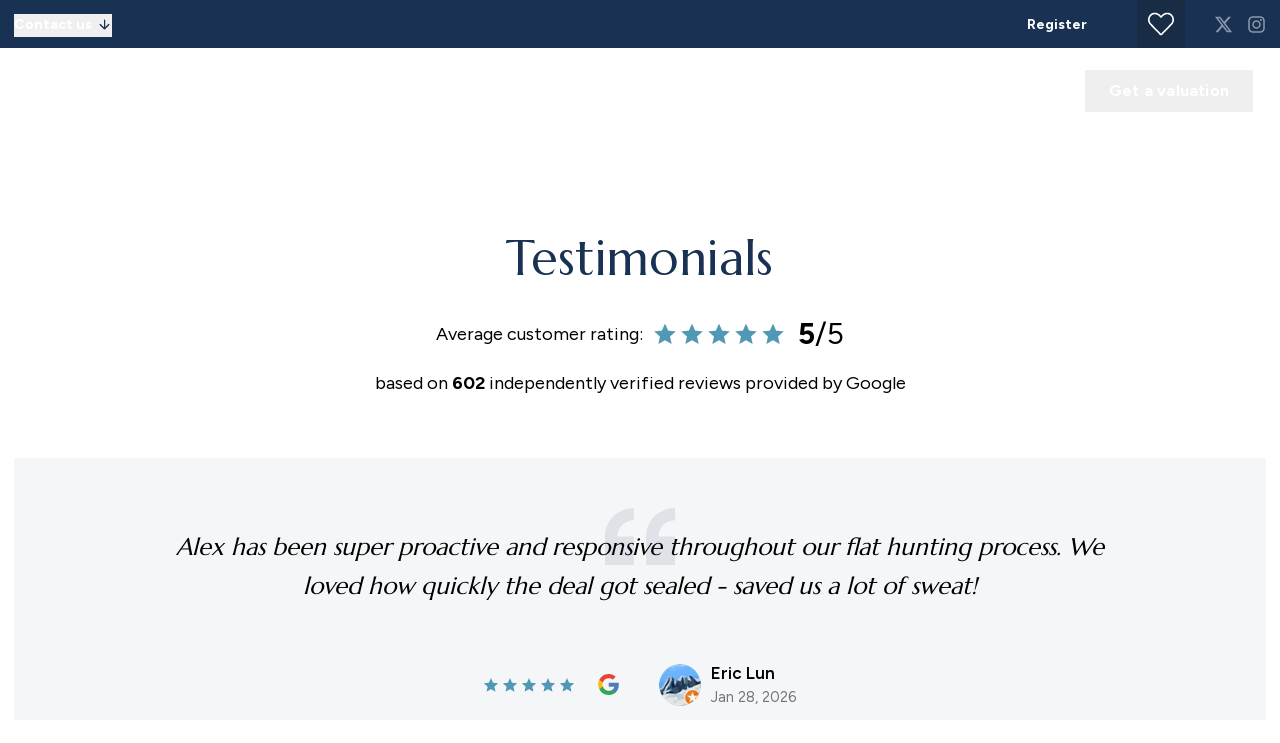

--- FILE ---
content_type: text/html; charset=utf-8
request_url: https://www.parkesestates.com/testimonials/
body_size: 99211
content:
<!DOCTYPE html><html class="scroll-smooth bg-white antialiased focus-within:scroll-smooth" lang="en" style="--header-height-mobile:7.5rem;--header-height-desktop:9.25rem;--logo-mob-width:150px;--logo-desk-width:250px;--footer-logo-mob-width:150px;--footer-logo-desk-width:250px;--color-hamlet-bg:255 255 255;--color-hamlet-txt:29 35 39;--color-hamlet-highlighted-txt:25 49 83;--color-hamlet-border:25 49 83;--color-primary:25 49 83;--color-secondary:25 49 83;--color-tertiary:245 246 247;--color-warning:232 72 30;--color-gray:245 246 247;--color-white:255 255 255;--color-black:29 35 39;--color-star:80 152 179;--color-green-1:25 49 83;--color-green-2:25 49 83;--color-green-3:25 49 83;--color-red-1:80 152 179;--color-red-2:80 152 179;--color-gray-1:239 241 240;--color-gray-2:184 189 196;--color-gray-3:239 241 240;--color-gray-4:184 189 196;--color-topbar-bg:25 49 83;--color-topbar-txt:255 255 255;--color-topbar-lnk:255 255 255;--color-header-tr-lnk:255 255 255;--color-header-st-lnk:255 255 255;--color-header-st-bg:25 49 84;--color-header-ov-bg:25 49 83;--color-header-ov-txt:255 255 255;--color-header-ov-lnk:255 255 255;--color-header-ov-active-lnk:25 49 83;--color-footer-bg:25 49 83;--color-footer-txt:255 255 255;--color-footer-lnk:255 255 255;--color-callout-card-txt:255 255 255;--color-callout-card-bg:25 49 83;--btn-primary-bg:25 49 83;--btn-primary-txt:255 255 255;--btn-primary-hover-txt:25 49 83;--btn-secondary-bg:25 49 83;--btn-secondary-txt:255 255 255;--btn-secondary-hover-txt:25 49 83;--btn-primary-ghost:25 49 83;--btn-primary-ghost-hover-txt:255 255 255;--btn-header-ghost:255 255 255;--btn-header-ghost-hover-txt:25 49 83;--btn-header-bg:25 49 83;--btn-header-txt:255 255 255;--btn-header-hover-txt:255 255 255;--property-type-label-bg:25 49 83;--header-menu-items-font-weight:400;--color-fascia-form-bg:25 49 83"><head><meta charSet="utf-8"/><meta name="viewport" content="width=device-width, initial-scale=1, maximum-scale=1, user-scalable=yes"/><link rel="preload" href="/_next/static/media/5924d7180a413da6-s.p.woff2" as="font" crossorigin="" type="font/woff2"/><link rel="preload" href="/_next/static/media/6fff50b9ca3b4fa4-s.p.woff2" as="font" crossorigin="" type="font/woff2"/><link rel="preload" href="/_next/static/media/de42cfb9a3b980ae-s.p.woff2" as="font" crossorigin="" type="font/woff2"/><link rel="preload" as="image" imageSrcSet="/_next/image/?url=https%3A%2F%2Fparkesestates.estate-track.co.uk%2Fwp-content%2Fuploads%2F2025%2F09%2F46910-Parkes-Coloured-Logo-high-res-2.png&amp;w=1680&amp;q=75 1x, /_next/image/?url=https%3A%2F%2Fparkesestates.estate-track.co.uk%2Fwp-content%2Fuploads%2F2025%2F09%2F46910-Parkes-Coloured-Logo-high-res-2.png&amp;w=3840&amp;q=75 2x"/><link rel="stylesheet" href="/_next/static/css/e3282bcce99baa2f.css" data-precedence="next"/><link rel="stylesheet" href="/_next/static/css/9f0983ad03b5e9e3.css" data-precedence="next"/><link rel="preload" as="script" fetchPriority="low" href="/_next/static/chunks/webpack-d33eb5070e7db98f.js"/><script src="/_next/static/chunks/7c1b9259-67fd798ed4e2367f.js" async=""></script><script src="/_next/static/chunks/4546-4b936a8f7abd4f3c.js" async=""></script><script src="/_next/static/chunks/main-app-807e9a1b76414b89.js" async=""></script><script src="/_next/static/chunks/2257-0917bae0e78e7c68.js" async=""></script><script src="/_next/static/chunks/6392-85e8922b5823aa9a.js" async=""></script><script src="/_next/static/chunks/5212-def89ed9dd2e3adc.js" async=""></script><script src="/_next/static/chunks/8575-720c669f73a09ab5.js" async=""></script><script src="/_next/static/chunks/3589-d0bc116a2e93b081.js" async=""></script><script src="/_next/static/chunks/6250-4e487a08357c7d19.js" async=""></script><script src="/_next/static/chunks/2857-a917a078943f81d8.js" async=""></script><script src="/_next/static/chunks/app/(main)/layout-4b7bb9371166fa05.js" async=""></script><script src="/_next/static/chunks/9856-0e699441e6f218b1.js" async=""></script><script src="/_next/static/chunks/7334-21447d62a8a8fc9a.js" async=""></script><script src="/_next/static/chunks/5062-3232fffe4716d1e3.js" async=""></script><script src="/_next/static/chunks/2004-9b41a4490a7ebc7f.js" async=""></script><script src="/_next/static/chunks/2568-82ccc3494202c778.js" async=""></script><script src="/_next/static/chunks/8462-54eef6813412e07e.js" async=""></script><script src="/_next/static/chunks/7239-35abedef333449dd.js" async=""></script><script src="/_next/static/chunks/7841-949fa4a8a1c4b546.js" async=""></script><script src="/_next/static/chunks/2659-946fc36db2f9fe5e.js" async=""></script><script src="/_next/static/chunks/app/layout-fadca53d5f969048.js" async=""></script><script src="/_next/static/chunks/f980d951-69c01bd29dd001dd.js" async=""></script><script src="/_next/static/chunks/6305-96fec2fe9e9f2b62.js" async=""></script><script src="/_next/static/chunks/3755-db411ad67295b34a.js" async=""></script><script src="/_next/static/chunks/7607-03ac7b48ad14d445.js" async=""></script><script src="/_next/static/chunks/8173-2ee79aec52d928f5.js" async=""></script><script src="/_next/static/chunks/8668-5002bc8752c839de.js" async=""></script><script src="/_next/static/chunks/366-4c09bf48b293eb8a.js" async=""></script><script src="/_next/static/chunks/1394-e61151bcbbcbafbf.js" async=""></script><script src="/_next/static/chunks/4613-eea38870d490ad35.js" async=""></script><script src="/_next/static/chunks/8842-6d3e252b3cdec7c5.js" async=""></script><script src="/_next/static/chunks/8571-29067b38da23b10c.js" async=""></script><script src="/_next/static/chunks/4895-447fe91529fcc9cc.js" async=""></script><script src="/_next/static/chunks/6470-e2106fcaac1d3661.js" async=""></script><script src="/_next/static/chunks/1801-8829047ad5d7a40f.js" async=""></script><script src="/_next/static/chunks/1897-ea06d5a393c256e0.js" async=""></script><script src="/_next/static/chunks/app/(main)/(non-landing-pages)/(pages-wp)/%5B...uri%5D/page-8875ffffd9bcef1c.js" async=""></script><script src="/_next/static/chunks/2610-3ce7b6b9e885007b.js" async=""></script><script src="/_next/static/chunks/2973-d6153c373239e613.js" async=""></script><script src="/_next/static/chunks/6532-d06b1728d2a919dc.js" async=""></script><script src="/_next/static/chunks/app/(main)/(non-landing-pages)/layout-013881819b0d2087.js" async=""></script><link rel="preload" href="/icons/sprite.svg" as="fetch" type="image/svg+xml" fetchPriority="high"/><link rel="preload" href="https://plausible.coolify0.estate-track.co.uk/js/plausible.js" as="script"/><meta name="next-size-adjust" content=""/><meta name="theme-color" content="#193153"/><title>Testimonials</title><meta name="description" content="Dive into our pool of positive client feedback."/><link rel="manifest" href="/manifest.webmanifest"/><meta name="robots" content="index, follow"/><meta name="apple-mobile-web-app-capable" content="yes"/><meta name="mobile-web-app-capable" content="yes"/><meta name="apple-mobile-web-app-status-bar-style" content="black-translucent"/><link rel="canonical" href="https://www.parkesestates.com/testimonials/"/><meta property="og:title" content="Showcasing the Best: What Our Clients 🏆 Say"/><meta property="og:description" content="Peek into the genuine 😊 feedback from those we&#x27;ve served."/><meta property="og:locale" content="en_GB"/><meta property="og:type" content="website"/><meta name="twitter:card" content="summary"/><meta name="twitter:title" content="Showcasing the Best: What Our Clients 🏆 Say"/><meta name="twitter:description" content="Peek into the genuine 😊 feedback from those we&#x27;ve served."/><link rel="shortcut icon" href="https://parkesestates.estate-track.co.uk/wp-content/uploads/2025/09/3588-Favicon-Parkes.png"/><link rel="icon" href="https://parkesestates.estate-track.co.uk/wp-content/uploads/2025/09/3588-Favicon-Parkes.png"/><link rel="apple-touch-icon" href="https://parkesestates.estate-track.co.uk/wp-content/uploads/2025/09/3588-Favicon-Parkes.png"/><link rel="apple-touch-icon-precomposed" href="https://parkesestates.estate-track.co.uk/wp-content/uploads/2025/09/3588-Favicon-Parkes.png"/><script src="/_next/static/chunks/polyfills-42372ed130431b0a.js" noModule=""></script></head><body class="__variable_0ccb75 __variable_9e89f9"><script type="application/ld+json">{"@context":"https://schema.org","@graph":[{"@type":"RealEstateAgent","@id":"https://www.parkesestates.com/#organization","name":"","url":"https://www.parkesestates.com","logo":"https://parkesestates.estate-track.co.uk/wp-content/uploads/2025/09/46910-Parkes-Coloured-Logo-high-res-2.png","image":"https://parkesestates.estate-track.co.uk/wp-content/uploads/2025/09/46910-Parkes-Coloured-Logo-high-res-2.png","address":{"@type":"PostalAddress","addressCountry":"GB"},"contactPoint":[{"@type":"ContactPoint","contactType":"sales","telephone":"","areaServed":"GB"}],"sameAs":["https://x.com/ParkesEstate","https://www.instagram.com/parkesestateagents/"]},{"@type":"WebSite","@id":"https://www.parkesestates.com/#website","name":"","url":"https://www.parkesestates.com","publisher":{"@id":"https://www.parkesestates.com/#organization"}}]}</script><div class="min-h-svh font-body leading-normal"><!--$?--><template id="B:0"></template><!--/$--><main><script type="application/ld+json">{"@context":"https://schema.org","@type":"BreadcrumbList","itemListElement":[{"@type":"ListItem","position":1,"name":"Home","item":"https://www.parkesestates.com"},{"@type":"ListItem","position":2,"name":"Testimonials","item":"https://www.parkesestates.com/testimonials"}]}</script><!--$?--><template id="B:1"></template><!--/$--></main><!--$?--><template id="B:2"></template><!--/$--><div role="region" aria-label="Notifications (F8)" tabindex="-1" style="pointer-events:none"><ol tabindex="-1" class="fixed bottom-0 z-150 sm:right-0 sm:bottom-0 flex max-h-screen w-full flex-col sm:space-y-10 sm:p-16 md:max-w-[460px]"></ol></div></div><style>#nprogress{pointer-events:none}#nprogress .bar{background:#193153;position:fixed;z-index:1600;top: 0;left:0;width:100%;height:3px}#nprogress .peg{display:block;position:absolute;right:0;width:100px;height:100%;box-shadow:0 0 10px #193153,0 0 5px #193153;opacity:1;-webkit-transform:rotate(3deg) translate(0px,-4px);-ms-transform:rotate(3deg) translate(0px,-4px);transform:rotate(3deg) translate(0px,-4px)}#nprogress .spinner{display:block;position:fixed;z-index:1600;top: 15px;right:15px}#nprogress .spinner-icon{width:18px;height:18px;box-sizing:border-box;border:2px solid transparent;border-top-color:#193153;border-left-color:#193153;border-radius:50%;-webkit-animation:nprogress-spinner 400ms linear infinite;animation:nprogress-spinner 400ms linear infinite}.nprogress-custom-parent{overflow:hidden;position:relative}.nprogress-custom-parent #nprogress .bar,.nprogress-custom-parent #nprogress .spinner{position:absolute}@-webkit-keyframes nprogress-spinner{0%{-webkit-transform:rotate(0deg)}100%{-webkit-transform:rotate(360deg)}}@keyframes nprogress-spinner{0%{transform:rotate(0deg)}100%{transform:rotate(360deg)}}</style><script>requestAnimationFrame(function(){$RT=performance.now()});</script><script src="/_next/static/chunks/webpack-d33eb5070e7db98f.js" id="_R_" async=""></script><div hidden id="S:0"><header class="fixed inset-x-0 top-0 isolate z-100"><div><div class="relative z-20 flex min-h-40 items-center justify-between bg-topbar-bg hover:z-30 md:min-h-48 px-14"><div class="flex items-center"><div class="pr-30 lg:pr-40 xl:pr-65"><button class="topbar-toggle group inline-flex items-center pb-1 text-topbar-txt leading-normal text-14" type="button"><span class="pointer-events-none mr-5 border-transparent border-b font-bold transition-all group-hover:border-topbar-lnk">Contact us</span><span class="-top-1 pointer-events-none relative transition-all group-hover:translate-y-2"><svg class="inline self-center size-15 transition-all text-secondary"><use href="/icons/sprite.svg?v=2#lucide/arrow-down"></use></svg></span></button></div></div><div class="flex items-center justify-end sm:hidden"><div class="mr-20"><a aria-label="Saved Properties" class="group relative flex min-h-40 w-40 items-center justify-center text-topbar-lnk transition-colors md:min-h-48 md:w-48 bg-black/30 hover:bg-black/60" href="/saved-properties/"><svg class="inline self-center size-26"><use href="/icons/sprite.svg?v=2#custom/heart-outline"></use></svg></a></div><a class="c-linkline pb-1 font-bold text-15 text-topbar-lnk md:text-16" target="_self" href="/valuation/">Get a Valuation</a></div><div class="hidden w-full items-center justify-between sm:flex sm:w-auto sm:justify-end"><div class="flex items-center pr-15 lg:pr-35"><span><a class="c-linkline group relative inline-block text-topbar-txt leading-normal text-14 font-bold" target="_self" href="/register/">Register</a></span></div><div class="px-15 lg:ml-0"><a aria-label="Saved Properties" class="group relative flex min-h-40 w-40 items-center justify-center text-topbar-lnk transition-colors md:min-h-48 md:w-48 bg-black/30 hover:bg-black/60" href="/saved-properties/"><svg class="inline self-center size-26"><use href="/icons/sprite.svg?v=2#custom/heart-outline"></use></svg></a></div><div class="flex min-h-40 items-center md:min-h-48 md:justify-end"><a aria-label="Go to our Twitter page" class="ml-14 flex items-center justify-center text-topbar-txt transition-all duration-300 opacity-50 hover:opacity-80" href="https://x.com/ParkesEstate" rel="noopener noreferrer" target="_blank"><svg class="inline self-center size-19"><use href="/icons/sprite.svg?v=2#fa/twitter"></use></svg></a><a aria-label="Go to our Instagram page" class="ml-14 flex items-center justify-center text-topbar-txt transition-all duration-300 opacity-50 hover:opacity-80" href="https://www.instagram.com/parkesestateagents/" rel="noopener noreferrer" target="_blank"><svg class="inline self-center size-19"><use href="/icons/sprite.svg?v=2#fa/instagram"></use></svg></a></div></div></div><div><button class="fixed inset-x-0 top-48 bottom-0 hidden cursor-default transition-all duration-300 lg:block invisible opacity-0 bg-black/0" type="button"></button><div class="relative z-10 transition md:z-20 header-non-sticky"><div class="flex items-center justify-between py-10 transition-all px-14 lg:px-25"><div class="flex items-center transition-all grow justify-between"><a class="relative inline-block max-w-logo-mob-width shrink-0 md:max-w-logo-desk-width" href="/"><img alt="Logo" width="1591" height="414" decoding="async" data-nimg="1" class="h-auto w-full transition-opacity opacity-100" style="color:transparent" srcSet="/_next/image/?url=https%3A%2F%2Fparkesestates.estate-track.co.uk%2Fwp-content%2Fuploads%2F2025%2F09%2F46910-Parkes-Coloured-Logo-high-res-2.png&amp;w=1680&amp;q=75 1x, /_next/image/?url=https%3A%2F%2Fparkesestates.estate-track.co.uk%2Fwp-content%2Fuploads%2F2025%2F09%2F46910-Parkes-Coloured-Logo-high-res-2.png&amp;w=3840&amp;q=75 2x" src="/_next/image/?url=https%3A%2F%2Fparkesestates.estate-track.co.uk%2Fwp-content%2Fuploads%2F2025%2F09%2F46910-Parkes-Coloured-Logo-high-res-2.png&amp;w=3840&amp;q=75"/><img alt="Logo" width="1591" height="414" decoding="async" data-nimg="1" class="absolute inset-0 h-auto w-full transition-opacity opacity-0" style="color:transparent" srcSet="/_next/image/?url=https%3A%2F%2Fparkesestates.estate-track.co.uk%2Fwp-content%2Fuploads%2F2025%2F09%2F46910-Parkes-Coloured-Logo-high-res-2.png&amp;w=1680&amp;q=75 1x, /_next/image/?url=https%3A%2F%2Fparkesestates.estate-track.co.uk%2Fwp-content%2Fuploads%2F2025%2F09%2F46910-Parkes-Coloured-Logo-high-res-2.png&amp;w=3840&amp;q=75 2x" src="/_next/image/?url=https%3A%2F%2Fparkesestates.estate-track.co.uk%2Fwp-content%2Fuploads%2F2025%2F09%2F46910-Parkes-Coloured-Logo-high-res-2.png&amp;w=3840&amp;q=75"/></a><div class="hidden xl:block mx-auto pl-30 xl:pl-20 2xl:pl-50 3xl:!ml-0"><nav aria-label="Main" data-orientation="horizontal" dir="ltr" class="relative z-10 flex flex-1 items-center justify-center"><div style="position:relative"><ul data-orientation="horizontal" class="group flex flex-1 translate-x-1 list-none items-center justify-center space-x-4" dir="ltr"><li><button id="radix-_R_9fkpf6bsrlb_-trigger-Sales" data-state="closed" aria-expanded="false" aria-controls="radix-_R_9fkpf6bsrlb_-content-Sales" class="group group inline-flex h-40 w-max items-center justify-center bg-transparent py-8 pr-9 pl-12 font-header-items text-15 leading-normal tracking-[0.49px] transition-colors focus:outline-none disabled:pointer-events-none disabled:opacity-50 2xl:text-17 text-header-tr-lnk hover:text-header-tr-lnk focus:text-header-tr-lnk hover:bg-black/8 focus:bg-black/8 data-[active]:bg-black/8 data-[state=open]:bg-black/8" data-radix-collection-item=""><span>Sales</span> <svg class="inline self-center relative top-[1px] ml-4 size-12 transition-transform group-data-[state=open]:rotate-180"><use href="/icons/sprite.svg?v=2#lucide/chevron-down"></use></svg></button></li><li><button id="radix-_R_9fkpf6bsrlb_-trigger-Lettings" data-state="closed" aria-expanded="false" aria-controls="radix-_R_9fkpf6bsrlb_-content-Lettings" class="group group inline-flex h-40 w-max items-center justify-center bg-transparent py-8 pr-9 pl-12 font-header-items text-15 leading-normal tracking-[0.49px] transition-colors focus:outline-none disabled:pointer-events-none disabled:opacity-50 2xl:text-17 text-header-tr-lnk hover:text-header-tr-lnk focus:text-header-tr-lnk hover:bg-black/8 focus:bg-black/8 data-[active]:bg-black/8 data-[state=open]:bg-black/8" data-radix-collection-item=""><span>Lettings</span> <svg class="inline self-center relative top-[1px] ml-4 size-12 transition-transform group-data-[state=open]:rotate-180"><use href="/icons/sprite.svg?v=2#lucide/chevron-down"></use></svg></button></li><li><button id="radix-_R_9fkpf6bsrlb_-trigger-About" data-state="closed" aria-expanded="false" aria-controls="radix-_R_9fkpf6bsrlb_-content-About" class="group group inline-flex h-40 w-max items-center justify-center bg-transparent py-8 pr-9 pl-12 font-header-items text-15 leading-normal tracking-[0.49px] transition-colors focus:outline-none disabled:pointer-events-none disabled:opacity-50 2xl:text-17 text-header-tr-lnk hover:text-header-tr-lnk focus:text-header-tr-lnk hover:bg-black/8 focus:bg-black/8 data-[active]:bg-black/8 data-[state=open]:bg-black/8" data-radix-collection-item=""><span>About</span> <svg class="inline self-center relative top-[1px] ml-4 size-12 transition-transform group-data-[state=open]:rotate-180"><use href="/icons/sprite.svg?v=2#lucide/chevron-down"></use></svg></button></li><li><a class="group inline-flex h-40 w-max items-center justify-center bg-transparent py-8 pr-9 pl-12 font-header-items text-15 leading-normal tracking-[0.49px] transition-colors focus:outline-none disabled:pointer-events-none disabled:opacity-50 2xl:text-17 text-header-tr-lnk hover:text-header-tr-lnk focus:text-header-tr-lnk hover:bg-black/8 focus:bg-black/8 data-[active]:bg-black/8 data-[state=open]:bg-black/8" href="/area-guide/" data-radix-collection-item=""><span>Area Guides</span></a></li><li><a class="group inline-flex h-40 w-max items-center justify-center bg-transparent py-8 pr-9 pl-12 font-header-items text-15 leading-normal tracking-[0.49px] transition-colors focus:outline-none disabled:pointer-events-none disabled:opacity-50 2xl:text-17 text-header-tr-lnk hover:text-header-tr-lnk focus:text-header-tr-lnk hover:bg-black/8 focus:bg-black/8 data-[active]:bg-black/8 data-[state=open]:bg-black/8" href="/news/" data-radix-collection-item=""><span>News</span></a></li><li><a class="group inline-flex h-40 w-max items-center justify-center bg-transparent py-8 pr-9 pl-12 font-header-items text-15 leading-normal tracking-[0.49px] transition-colors focus:outline-none disabled:pointer-events-none disabled:opacity-50 2xl:text-17 text-header-tr-lnk hover:text-header-tr-lnk focus:text-header-tr-lnk hover:bg-black/8 focus:bg-black/8 data-[active]:bg-black/8 data-[state=open]:bg-black/8" href="/contact/" data-radix-collection-item=""><span>Contact</span></a></li></ul></div><div class="absolute top-full left-0 flex justify-center"><div class="relative"><div class="-translate-x-1/2 relative"></div></div></div></nav></div></div><div class="flex shrink-0 items-center"><button class="group relative overflow-hidden inline-block appearance-none transform-gpu transition-button text-center before:absolute before:inset-0 before:content-[&quot;&quot;] focus:outline-none disabled:hover:before:!translate-y-0 disabled:cursor-not-allowed data-[busy=&quot;true&quot;]:hover:before:translate-y-0 font-bold text-btn-header-ghost border-2 border-btn-header-ghost before:translate-y-full before:bg-btn-header-ghost hover:before:translate-y-0 hover:bg-btn-header-ghost hover:text-btn-header-ghost-hover-txt px-27 leading-[40px] text-14 tracking-[0.2px] md:text-16 header-ghost-button !hidden !px-24 sm:!inline-block md:!leading-[42px] ml-30 xl:ml-20 2xl:ml-50" type="button"><span class="relative flex w-full items-center justify-center"><span>Get a valuation</span></span></button><span class="ml-15 text-header-tr-lnk xl:hidden"><div class="hamburger-react" aria-label="Open Menu" aria-expanded="false" role="button" style="cursor:pointer;height:48px;position:relative;transition:0.4s cubic-bezier(0, 0, 0, 1);user-select:none;width:48px;outline:none" tabindex="0"><div style="transition:0.2s cubic-bezier(0, 0, 0, 1) 0.2s;transform:none"><div style="background:currentColor;height:3px;left:7px;position:absolute;width:34px;top:12px;transition:0.2s cubic-bezier(0, 0, 0, 1) 0s;transform:none"></div></div><div style="transition:0.2s cubic-bezier(0, 0, 0, 1);opacity:1"><div style="background:currentColor;height:3px;left:7px;position:absolute;width:34px;top:23px;transition:0.2s cubic-bezier(0, 0, 0, 1)"></div></div><div style="transition:0.2s cubic-bezier(0, 0, 0, 1) 0.2s;transform:none"><div style="background:currentColor;height:3px;left:7px;position:absolute;width:34px;top:34px;transition:0.2s cubic-bezier(0, 0, 0, 1) 0s;transform:none"></div></div></div></span></div></div><button class="fixed inset-x-0 top-48 bottom-0 hidden cursor-default bg-black/50 transition-all duration-300 lg:hidden invisible opacity-0" type="button"></button><div class="fixed right-0 bottom-0 z-50 w-full overflow-hidden transition-all duration-300 ease-in-out md:top-48 lg:max-w-[680px] translate-x-full bg-header-ov-bg text-topbar-txt xl:hidden top-40"><div class="relative h-full overflow-y-scroll"><div class="relative min-h-[calc(100svh-40px)] pb-100"><div class="sticky top-0 z-10 flex items-center justify-between border-white/10 border-b-2 py-10 pr-10 pl-20 md:py-20 md:pr-20 lg:justify-end lg:border-transparent bg-header-ov-bg"><button class="relative inline-block max-w-logo-mob-width appearance-none md:max-w-logo-desk-width lg:hidden" type="button"><img alt="Logo" loading="lazy" width="1591" height="414" decoding="async" data-nimg="1" class="h-auto w-full" style="color:transparent" srcSet="/_next/image/?url=https%3A%2F%2Fparkesestates.estate-track.co.uk%2Fwp-content%2Fuploads%2F2025%2F09%2F46910-Parkes-Coloured-Logo-high-res-2.png&amp;w=1680&amp;q=75 1x, /_next/image/?url=https%3A%2F%2Fparkesestates.estate-track.co.uk%2Fwp-content%2Fuploads%2F2025%2F09%2F46910-Parkes-Coloured-Logo-high-res-2.png&amp;w=3840&amp;q=75 2x" src="/_next/image/?url=https%3A%2F%2Fparkesestates.estate-track.co.uk%2Fwp-content%2Fuploads%2F2025%2F09%2F46910-Parkes-Coloured-Logo-high-res-2.png&amp;w=3840&amp;q=75"/></button><div class="flex items-center"><span class="ml-15 text-topbar-lnk"><div class="hamburger-react" aria-label="Open Menu" aria-expanded="false" role="button" style="cursor:pointer;height:48px;position:relative;transition:0.4s cubic-bezier(0, 0, 0, 1);user-select:none;width:48px;outline:none" tabindex="0"><div style="transition:0.2s cubic-bezier(0, 0, 0, 1) 0.2s;transform:none"><div style="background:currentColor;height:3px;left:7px;position:absolute;width:34px;top:12px;transition:0.2s cubic-bezier(0, 0, 0, 1) 0s;transform:none"></div></div><div style="transition:0.2s cubic-bezier(0, 0, 0, 1);opacity:1"><div style="background:currentColor;height:3px;left:7px;position:absolute;width:34px;top:23px;transition:0.2s cubic-bezier(0, 0, 0, 1)"></div></div><div style="transition:0.2s cubic-bezier(0, 0, 0, 1) 0.2s;transform:none"><div style="background:currentColor;height:3px;left:7px;position:absolute;width:34px;top:34px;transition:0.2s cubic-bezier(0, 0, 0, 1) 0s;transform:none"></div></div></div></span></div></div><div class="relative overflow-hidden md:mt-40 md:ml-100 md:max-w-[440px] min-h-[calc(100svh-250px)] md:min-h-0"><div class="px-20 pt-15 pb-20" style="min-height:0px"><div class="c-linkline__parent group relative w-full transition-all duration-300 hover:opacity-60"><button class="group relative block w-full appearance-none text-left leading-none md:py-20 md:text-25 text-topbar-lnk py-12 text-20" type="button">Sales</button><span class="-translate-y-1/2 absolute top-1/2 right-0 text-white"><svg class="inline self-center size-15"><use href="/icons/sprite.svg?v=2#lucide/chevron-right"></use></svg></span><button aria-label="Open Sales submenu" class="absolute inset-0" type="button"></button></div><div class="c-linkline__parent group relative w-full transition-all duration-300 hover:opacity-60"><button class="group relative block w-full appearance-none text-left leading-none md:py-20 md:text-25 text-topbar-lnk py-12 text-20" type="button">Lettings</button><span class="-translate-y-1/2 absolute top-1/2 right-0 text-white"><svg class="inline self-center size-15"><use href="/icons/sprite.svg?v=2#lucide/chevron-right"></use></svg></span><button aria-label="Open Lettings submenu" class="absolute inset-0" type="button"></button></div><div class="c-linkline__parent group relative w-full transition-all duration-300 hover:opacity-60"><button class="group relative block w-full appearance-none text-left leading-none md:py-20 md:text-25 text-topbar-lnk py-12 text-20" type="button">About</button><span class="-translate-y-1/2 absolute top-1/2 right-0 text-white"><svg class="inline self-center size-15"><use href="/icons/sprite.svg?v=2#lucide/chevron-right"></use></svg></span><button aria-label="Open About submenu" class="absolute inset-0" type="button"></button></div><div class="c-linkline__parent group relative w-full transition-all duration-300 hover:opacity-60"><button class="group relative block w-full appearance-none text-left leading-none md:py-20 md:text-25 text-topbar-lnk py-12 text-20" type="button">Area Guides</button></div><div class="c-linkline__parent group relative w-full transition-all duration-300 hover:opacity-60"><button class="group relative block w-full appearance-none text-left leading-none md:py-20 md:text-25 text-topbar-lnk py-12 text-20" type="button">News</button></div><div class="c-linkline__parent group relative w-full transition-all duration-300 hover:opacity-60"><button class="group relative block w-full appearance-none text-left leading-none md:py-20 md:text-25 text-topbar-lnk py-12 text-20" type="button">Contact</button></div><div class="c-linkline__parent group relative w-full transition-all duration-300 hover:opacity-60"><button class="group relative block w-full appearance-none text-left leading-none md:py-20 md:text-25 text-topbar-lnk py-12 text-20" type="button">Register</button></div></div><div class="absolute inset-0 transition-all duration-300 bg-header-ov-bg translate-x-full md:invisible md:translate-x-0 md:opacity-0"><div class="border-white/10 border-b-2 px-20 pt-24 pb-20 text-22 md:border-transparent md:pt-29 md:text-25 text-topbar-lnk"><button aria-label="Go back to main menu" class="flex w-full items-center transition-all duration-300 hover:opacity-60" type="button"><svg class="inline self-center size-15"><use href="/icons/sprite.svg?v=2#lucide/arrow-left"></use></svg><span class="ml-15"></span> </button></div></div></div><div class="absolute inset-x-0 bottom-0 flex flex-wrap items-center px-20 md:pb-60 md:pl-120 pb-50"><button class="group relative overflow-hidden inline-block appearance-none transform-gpu transition-button text-center before:absolute before:inset-0 before:content-[&quot;&quot;] focus:outline-none disabled:hover:before:!translate-y-0 disabled:cursor-not-allowed data-[busy=&quot;true&quot;]:hover:before:translate-y-0 font-bold min-w-175 px-27 leading-[46px] lg:min-w-210 text-14 tracking-[0.2px] md:text-16 text-white border-2 border-white before:translate-y-full before:bg-white hover:before:translate-y-0 hover:bg-white hover:text-black sm:!inline-block mt-10" type="button"><span class="relative">Get a valuation</span></button></div></div></div></div></div></div></div><div class="fixed inset-x-0 top-0 z-10 max-h-screen min-h-svh overflow-y-scroll bg-header-ov-bg py-40 shadow-header transition-transform md:min-h-0 md:pt-48 -translate-y-full"><div class="pt-30 md:px-20 md:pt-40 lg:px-25"><div class="beam-container"><div class="-mx-10 lg:-mx-20 flex flex-wrap"><div class="mb-20 w-full grow px-10 sm:w-1/2 md:w-1/4 lg:px-20"><div class="beam-content prose !text-topbar-txt [&amp;&gt;p:not(:first-child)]:!mt-0 max-w-[420px] prose-a:text-topbar-lnk prose-headings:text-topbar-txt prose-strong:text-topbar-txt"><h2>Sales</h2>
<p>22 Gloucester Road,<br />
South Kensington, SW7 4RB</p>
<p><strong>T:</strong> <a href="tel:+44 0207 368 6332">+44 0207 368 6332</a><br />
<strong>Sales:</strong> <a href="mailto:sales@parkesestates.com">sales@parkesestates.com</a></p>
</div></div><div class="mb-20 w-full grow px-10 sm:w-1/2 md:w-1/4 lg:px-20"><div class="beam-content prose !text-topbar-txt [&amp;&gt;p:not(:first-child)]:!mt-0 max-w-[420px] prose-a:text-topbar-lnk prose-headings:text-topbar-txt prose-strong:text-topbar-txt"><h2>Lettings</h2>
<p>22 Gloucester Road,<br />
South Kensington, SW7 4RB</p>
<p><strong>T:</strong> <a href="tel:+44 0207 368 6332">+44 0207 368 6332</a><br />
<strong>Lettings:</strong> <a href="lettings@parkesestates.com">lettings@parkesestates.com</a></p>
</div></div><div class="mb-20 w-full grow px-10 sm:w-1/2 md:w-1/4 lg:px-20"><div class="beam-content prose !text-topbar-txt [&amp;&gt;p:not(:first-child)]:!mt-0 max-w-[420px] prose-a:text-topbar-lnk prose-headings:text-topbar-txt prose-strong:text-topbar-txt"><h2>Management</h2>
<p>22 Gloucester Road,<br />
South Kensington, SW7 4RB</p>
<p><strong>T:</strong> <a href="tel:+44 0207 368 6332">+44 0207 368 6332</a><br />
<strong>Management:</strong> <a href="mailto:info@parkesestates.com">info@parkesestates.com</a></p>
</div></div></div></div></div></div></header></div><script>$RB=[];$RV=function(a){$RT=performance.now();for(var b=0;b<a.length;b+=2){var c=a[b],e=a[b+1];null!==e.parentNode&&e.parentNode.removeChild(e);var f=c.parentNode;if(f){var g=c.previousSibling,h=0;do{if(c&&8===c.nodeType){var d=c.data;if("/$"===d||"/&"===d)if(0===h)break;else h--;else"$"!==d&&"$?"!==d&&"$~"!==d&&"$!"!==d&&"&"!==d||h++}d=c.nextSibling;f.removeChild(c);c=d}while(c);for(;e.firstChild;)f.insertBefore(e.firstChild,c);g.data="$";g._reactRetry&&requestAnimationFrame(g._reactRetry)}}a.length=0};
$RC=function(a,b){if(b=document.getElementById(b))(a=document.getElementById(a))?(a.previousSibling.data="$~",$RB.push(a,b),2===$RB.length&&("number"!==typeof $RT?requestAnimationFrame($RV.bind(null,$RB)):(a=performance.now(),setTimeout($RV.bind(null,$RB),2300>a&&2E3<a?2300-a:$RT+300-a)))):b.parentNode.removeChild(b)};$RC("B:0","S:0")</script><div hidden id="S:1"><section class="relative overflow-hidden bg-white pt-header-height-mob md:pt-header-height" style="background-color:#fff"><div class="pt-50 lg:pt-80 "><div class="px-20"><div class="mx-auto text-center md:text-center max-w-[920px]"><div class="relative overflow-hidden"><div class="relative md:transition-all md:duration-1000 md:ease-reveal delay-150"><h1 class="text-primary relative font-normal text-28 leading-[1.285] tracking-[0.4px] md:text-36 lg:text-48">Testimonials</h1></div></div></div></div></div></section><section class="relative overflow-hidden bg-white"><div class=" "><div class="px-7"><div class="pb-40 text-center lg:pb-60 2xl:pb-70 mx-auto w-full px-20 lg:px-25 xl:px-30 max-w-[1260px]"><div class="flex flex-wrap items-center justify-center mt-30"><div class="mb-15 w-full text-18 leading-[1.66] md:mr-10 md:mb-0 md:w-auto">Average customer rating:</div><div class="flex items-center"><div class="flex items-center"><svg class="inline self-center text-star size-24 mr-3"><use href="/icons/sprite.svg?v=2#lia/star"></use></svg><svg class="inline self-center text-star size-24 mr-3"><use href="/icons/sprite.svg?v=2#lia/star"></use></svg><svg class="inline self-center text-star size-24 mr-3"><use href="/icons/sprite.svg?v=2#lia/star"></use></svg><svg class="inline self-center text-star size-24 mr-3"><use href="/icons/sprite.svg?v=2#lia/star"></use></svg><svg class="inline self-center text-star size-24 mr-3"><use href="/icons/sprite.svg?v=2#lia/star"></use></svg></div></div><span class="ml-10 leading-none text-30"><span class="font-bold">5</span>/5</span></div><div class="mt-20 text-18 leading-[1.66]">based on <strong>602</strong> <!-- -->independently verified reviews provided by<!-- --> <!-- -->Google</div></div><div class="flex flex-wrap"><div class="mb-15 w-full grow px-7"><div class="relative block h-full bg-gray px-24 pt-35 pb-30 md:px-35 md:pt-45 md:pb-60 lg:px-45 lg:pt-70 xl:px-70"><div class="relative flex h-full flex-col"><div class="-top-20 -translate-x-1/2 absolute left-1/2 text-primary"><svg height="57" width="70" xmlns="http://www.w3.org/2000/svg"><path d="M70 12.214V0C54.082 0 41.176 12.76 41.176 28.5V57H70V28.5H53.53c0-8.993 7.375-16.286 16.47-16.286zM0 28.5V57h28.824V28.5H12.353c0-8.993 7.375-16.286 16.47-16.286V0C12.904 0 0 12.76 0 28.5z" fill="currentColor" opacity=".1"></path></svg></div><div class="mx-auto max-w-[930px] text-center font-heading text-18 italic leading-[1.66] md:text-20 lg:text-24"><span>Alex has been super proactive and responsive throughout our flat hunting process. We loved how quickly the deal got sealed - saved us a lot of sweat!</span></div><div class="mt-auto xl:-mx-35 flex flex-wrap items-center justify-center pt-25 md:pt-35 lg:pt-55"><div class="flex items-center justify-center w-full lg:mr-40 lg:w-auto"><div class="mr-20 flex items-center"><div class="flex items-center"><svg class="inline self-center text-star size-16 mr-3"><use href="/icons/sprite.svg?v=2#lia/star"></use></svg><svg class="inline self-center text-star size-16 mr-3"><use href="/icons/sprite.svg?v=2#lia/star"></use></svg><svg class="inline self-center text-star size-16 mr-3"><use href="/icons/sprite.svg?v=2#lia/star"></use></svg><svg class="inline self-center text-star size-16 mr-3"><use href="/icons/sprite.svg?v=2#lia/star"></use></svg><svg class="inline self-center text-star size-16 mr-3"><use href="/icons/sprite.svg?v=2#lia/star"></use></svg></div></div><span><span class="flex items-center h-23"><svg class="inline self-center size-21"><use href="/icons/sprite.svg?v=2#custom/google"></use></svg></span></span></div><div class="flex items-center justify-center"><div class="relative flex size-42 shrink-0 items-center justify-center overflow-hidden rounded-full bg-transparent text-black/60"><svg class="inline self-center size-42"><use href="/icons/sprite.svg?v=2#lucide/circle-user"></use></svg><img alt="Eric Lun" loading="lazy" width="42" height="42" decoding="async" data-nimg="1" class="absolute inset-0 size-full object-cover object-center" style="color:transparent" srcSet="/_next/image/?url=https%3A%2F%2Flh3.googleusercontent.com%2Fa-%2FALV-UjWPACn8scevqoNlF2qAyP5AuP8vxTqFBK2xLGy7nN9ng9xYUVCWqQ%3Ds120-c-rp-mo-ba3-br100&amp;w=48&amp;q=75 1x, /_next/image/?url=https%3A%2F%2Flh3.googleusercontent.com%2Fa-%2FALV-UjWPACn8scevqoNlF2qAyP5AuP8vxTqFBK2xLGy7nN9ng9xYUVCWqQ%3Ds120-c-rp-mo-ba3-br100&amp;w=96&amp;q=75 2x" src="/_next/image/?url=https%3A%2F%2Flh3.googleusercontent.com%2Fa-%2FALV-UjWPACn8scevqoNlF2qAyP5AuP8vxTqFBK2xLGy7nN9ng9xYUVCWqQ%3Ds120-c-rp-mo-ba3-br100&amp;w=96&amp;q=75"/></div><div class="ml-10 text-17 leading-normal"><div class="font-semibold">Eric Lun</div><div class="text-15 text-black/60">Jan 28, 2026</div></div></div></div></div></div></div><div class="mb-15 w-full grow px-7 md:w-1/2"><div class="relative block h-full bg-gray px-24 pt-35 pb-30 md:px-35 md:pt-45 md:pb-60 lg:px-45 lg:pt-70 xl:px-70"><div class="relative flex h-full flex-col"><div class="-top-20 -translate-x-1/2 absolute left-1/2 text-primary"><svg height="57" width="70" xmlns="http://www.w3.org/2000/svg"><path d="M70 12.214V0C54.082 0 41.176 12.76 41.176 28.5V57H70V28.5H53.53c0-8.993 7.375-16.286 16.47-16.286zM0 28.5V57h28.824V28.5H12.353c0-8.993 7.375-16.286 16.47-16.286V0C12.904 0 0 12.76 0 28.5z" fill="currentColor" opacity=".1"></path></svg></div><div class="mx-auto max-w-[930px] text-center font-heading text-18 italic leading-[1.66] md:text-20 lg:text-24"><span>Laura helped me finalise my flat and I couldn’t be happier with the experience! I was new to the process and she helped me every step of the way, answering all my little questions, and being super positive through it all. Bouchra was also great and super</span>...<!-- --> <button class="c-linkline c-linkline--alt text-18 text-secondary italic leading-[1.66] md:text-20 lg:text-24" type="button">Read More</button></div><div class="mt-auto xl:-mx-35 flex flex-wrap items-center justify-center pt-25 md:pt-35 lg:pt-55"><div class="flex items-center justify-center w-full lg:mr-40 lg:w-auto"><div class="mr-20 flex items-center"><div class="flex items-center"><svg class="inline self-center text-star size-16 mr-3"><use href="/icons/sprite.svg?v=2#lia/star"></use></svg><svg class="inline self-center text-star size-16 mr-3"><use href="/icons/sprite.svg?v=2#lia/star"></use></svg><svg class="inline self-center text-star size-16 mr-3"><use href="/icons/sprite.svg?v=2#lia/star"></use></svg><svg class="inline self-center text-star size-16 mr-3"><use href="/icons/sprite.svg?v=2#lia/star"></use></svg><svg class="inline self-center text-star size-16 mr-3"><use href="/icons/sprite.svg?v=2#lia/star"></use></svg></div></div><span><span class="flex items-center h-23"><svg class="inline self-center size-21"><use href="/icons/sprite.svg?v=2#custom/google"></use></svg></span></span></div><div class="flex items-center justify-center"><div class="relative flex size-42 shrink-0 items-center justify-center overflow-hidden rounded-full bg-transparent text-black/60"><svg class="inline self-center size-42"><use href="/icons/sprite.svg?v=2#lucide/circle-user"></use></svg><img alt="Shanze Sadiq" loading="lazy" width="42" height="42" decoding="async" data-nimg="1" class="absolute inset-0 size-full object-cover object-center" style="color:transparent" srcSet="/_next/image/?url=https%3A%2F%2Flh3.googleusercontent.com%2Fa%2FACg8ocLYPfzbFnKpLH8DCM2xlE6sv2nCBf3Pw_wCaMfaqIApou_Brw%3Ds120-c-rp-mo-br100&amp;w=48&amp;q=75 1x, /_next/image/?url=https%3A%2F%2Flh3.googleusercontent.com%2Fa%2FACg8ocLYPfzbFnKpLH8DCM2xlE6sv2nCBf3Pw_wCaMfaqIApou_Brw%3Ds120-c-rp-mo-br100&amp;w=96&amp;q=75 2x" src="/_next/image/?url=https%3A%2F%2Flh3.googleusercontent.com%2Fa%2FACg8ocLYPfzbFnKpLH8DCM2xlE6sv2nCBf3Pw_wCaMfaqIApou_Brw%3Ds120-c-rp-mo-br100&amp;w=96&amp;q=75"/></div><div class="ml-10 text-17 leading-normal"><div class="font-semibold">Shanze Sadiq</div><div class="text-15 text-black/60">Jan 27, 2026</div></div></div></div></div></div></div><div class="mb-15 w-full grow px-7 md:w-1/2"><div class="relative block h-full bg-gray px-24 pt-35 pb-30 md:px-35 md:pt-45 md:pb-60 lg:px-45 lg:pt-70 xl:px-70"><div class="relative flex h-full flex-col"><div class="-top-20 -translate-x-1/2 absolute left-1/2 text-primary"><svg height="57" width="70" xmlns="http://www.w3.org/2000/svg"><path d="M70 12.214V0C54.082 0 41.176 12.76 41.176 28.5V57H70V28.5H53.53c0-8.993 7.375-16.286 16.47-16.286zM0 28.5V57h28.824V28.5H12.353c0-8.993 7.375-16.286 16.47-16.286V0C12.904 0 0 12.76 0 28.5z" fill="currentColor" opacity=".1"></path></svg></div><div class="mx-auto max-w-[930px] text-center font-heading text-18 italic leading-[1.66] md:text-20 lg:text-24"><span>James was amazing throughout the whole process. He helped me with the flat and kept communication smooth between me and the seller. Always available on WhatsApp, always replying quickly, and super reliable. I’m really grateful to him for all his help</span>...<!-- --> <button class="c-linkline c-linkline--alt text-18 text-secondary italic leading-[1.66] md:text-20 lg:text-24" type="button">Read More</button></div><div class="mt-auto xl:-mx-35 flex flex-wrap items-center justify-center pt-25 md:pt-35 lg:pt-55"><div class="flex items-center justify-center w-full lg:mr-40 lg:w-auto"><div class="mr-20 flex items-center"><div class="flex items-center"><svg class="inline self-center text-star size-16 mr-3"><use href="/icons/sprite.svg?v=2#lia/star"></use></svg><svg class="inline self-center text-star size-16 mr-3"><use href="/icons/sprite.svg?v=2#lia/star"></use></svg><svg class="inline self-center text-star size-16 mr-3"><use href="/icons/sprite.svg?v=2#lia/star"></use></svg><svg class="inline self-center text-star size-16 mr-3"><use href="/icons/sprite.svg?v=2#lia/star"></use></svg><svg class="inline self-center text-star size-16 mr-3"><use href="/icons/sprite.svg?v=2#lia/star"></use></svg></div></div><span><span class="flex items-center h-23"><svg class="inline self-center size-21"><use href="/icons/sprite.svg?v=2#custom/google"></use></svg></span></span></div><div class="flex items-center justify-center"><div class="relative flex size-42 shrink-0 items-center justify-center overflow-hidden rounded-full bg-transparent text-black/60"><svg class="inline self-center size-42"><use href="/icons/sprite.svg?v=2#lucide/circle-user"></use></svg><img alt="Alexandra Kudinova" loading="lazy" width="42" height="42" decoding="async" data-nimg="1" class="absolute inset-0 size-full object-cover object-center" style="color:transparent" srcSet="/_next/image/?url=https%3A%2F%2Flh3.googleusercontent.com%2Fa-%2FALV-UjV1FFKl-wAjWtWlK26NeRhIhOwNE_w9JUpCwGE6-1w3bmviAGs6%3Ds120-c-rp-mo-ba2-br100&amp;w=48&amp;q=75 1x, /_next/image/?url=https%3A%2F%2Flh3.googleusercontent.com%2Fa-%2FALV-UjV1FFKl-wAjWtWlK26NeRhIhOwNE_w9JUpCwGE6-1w3bmviAGs6%3Ds120-c-rp-mo-ba2-br100&amp;w=96&amp;q=75 2x" src="/_next/image/?url=https%3A%2F%2Flh3.googleusercontent.com%2Fa-%2FALV-UjV1FFKl-wAjWtWlK26NeRhIhOwNE_w9JUpCwGE6-1w3bmviAGs6%3Ds120-c-rp-mo-ba2-br100&amp;w=96&amp;q=75"/></div><div class="ml-10 text-17 leading-normal"><div class="font-semibold">Alexandra Kudinova</div><div class="text-15 text-black/60">Jan 26, 2026</div></div></div></div></div></div></div><div class="mb-15 w-full grow px-7 md:w-1/2 2xl:w-1/3"><div class="relative block h-full bg-gray px-24 pt-35 pb-30 md:px-35 md:pt-45 md:pb-60 lg:px-45 lg:pt-70 xl:px-70"><div class="relative flex h-full flex-col"><div class="-top-20 -translate-x-1/2 absolute left-1/2 text-primary"><svg height="57" width="70" xmlns="http://www.w3.org/2000/svg"><path d="M70 12.214V0C54.082 0 41.176 12.76 41.176 28.5V57H70V28.5H53.53c0-8.993 7.375-16.286 16.47-16.286zM0 28.5V57h28.824V28.5H12.353c0-8.993 7.375-16.286 16.47-16.286V0C12.904 0 0 12.76 0 28.5z" fill="currentColor" opacity=".1"></path></svg></div><div class="mx-auto max-w-[930px] text-center font-heading text-18 italic leading-[1.66] md:text-20 lg:text-24"><span>Thank you Alex for your help, for your advice regarding choosing the best property for me, and for your hard work! Highly appreciated.</span></div><div class="mt-auto xl:-mx-35 flex flex-wrap items-center justify-center pt-25 md:pt-35 lg:pt-55"><div class="flex items-center justify-center w-full lg:mr-40 lg:w-auto"><div class="mr-20 flex items-center"><div class="flex items-center"><svg class="inline self-center text-star size-16 mr-3"><use href="/icons/sprite.svg?v=2#lia/star"></use></svg><svg class="inline self-center text-star size-16 mr-3"><use href="/icons/sprite.svg?v=2#lia/star"></use></svg><svg class="inline self-center text-star size-16 mr-3"><use href="/icons/sprite.svg?v=2#lia/star"></use></svg><svg class="inline self-center text-star size-16 mr-3"><use href="/icons/sprite.svg?v=2#lia/star"></use></svg><svg class="inline self-center text-star size-16 mr-3"><use href="/icons/sprite.svg?v=2#lia/star"></use></svg></div></div><span><span class="flex items-center h-23"><svg class="inline self-center size-21"><use href="/icons/sprite.svg?v=2#custom/google"></use></svg></span></span></div><div class="flex items-center justify-center"><div class="relative flex size-42 shrink-0 items-center justify-center overflow-hidden rounded-full bg-transparent text-black/60"><svg class="inline self-center size-42"><use href="/icons/sprite.svg?v=2#lucide/circle-user"></use></svg><img alt="Mike from Elis" loading="lazy" width="42" height="42" decoding="async" data-nimg="1" class="absolute inset-0 size-full object-cover object-center" style="color:transparent" srcSet="/_next/image/?url=https%3A%2F%2Flh3.googleusercontent.com%2Fa-%2FALV-UjU6n1M-wAWyAQRsFqp3_WgFHsHXmsw2WDJHpTR0zhWcAilE2LQ%3Ds120-c-rp-mo-ba2-br100&amp;w=48&amp;q=75 1x, /_next/image/?url=https%3A%2F%2Flh3.googleusercontent.com%2Fa-%2FALV-UjU6n1M-wAWyAQRsFqp3_WgFHsHXmsw2WDJHpTR0zhWcAilE2LQ%3Ds120-c-rp-mo-ba2-br100&amp;w=96&amp;q=75 2x" src="/_next/image/?url=https%3A%2F%2Flh3.googleusercontent.com%2Fa-%2FALV-UjU6n1M-wAWyAQRsFqp3_WgFHsHXmsw2WDJHpTR0zhWcAilE2LQ%3Ds120-c-rp-mo-ba2-br100&amp;w=96&amp;q=75"/></div><div class="ml-10 text-17 leading-normal"><div class="font-semibold">Mike from Elis</div><div class="text-15 text-black/60">Jan 23, 2026</div></div></div></div></div></div></div><div class="mb-15 w-full grow px-7 md:w-1/2 2xl:w-1/3"><div class="relative block h-full bg-gray px-24 pt-35 pb-30 md:px-35 md:pt-45 md:pb-60 lg:px-45 lg:pt-70 xl:px-70"><div class="relative flex h-full flex-col"><div class="-top-20 -translate-x-1/2 absolute left-1/2 text-primary"><svg height="57" width="70" xmlns="http://www.w3.org/2000/svg"><path d="M70 12.214V0C54.082 0 41.176 12.76 41.176 28.5V57H70V28.5H53.53c0-8.993 7.375-16.286 16.47-16.286zM0 28.5V57h28.824V28.5H12.353c0-8.993 7.375-16.286 16.47-16.286V0C12.904 0 0 12.76 0 28.5z" fill="currentColor" opacity=".1"></path></svg></div><div class="mx-auto max-w-[930px] text-center font-heading text-18 italic leading-[1.66] md:text-20 lg:text-24"><span>I would like to thank Alex Maisey for helping me find the right rental property. Alex was highly professional, efficient, and responsive, completing everything in a very short period of time. I’m really impressed.</span></div><div class="mt-auto xl:-mx-35 flex flex-wrap items-center justify-center pt-25 md:pt-35 lg:pt-55"><div class="flex items-center justify-center w-full lg:mr-40 lg:w-auto"><div class="mr-20 flex items-center"><div class="flex items-center"><svg class="inline self-center text-star size-16 mr-3"><use href="/icons/sprite.svg?v=2#lia/star"></use></svg><svg class="inline self-center text-star size-16 mr-3"><use href="/icons/sprite.svg?v=2#lia/star"></use></svg><svg class="inline self-center text-star size-16 mr-3"><use href="/icons/sprite.svg?v=2#lia/star"></use></svg><svg class="inline self-center text-star size-16 mr-3"><use href="/icons/sprite.svg?v=2#lia/star"></use></svg><svg class="inline self-center text-star size-16 mr-3"><use href="/icons/sprite.svg?v=2#lia/star"></use></svg></div></div><span><span class="flex items-center h-23"><svg class="inline self-center size-21"><use href="/icons/sprite.svg?v=2#custom/google"></use></svg></span></span></div><div class="flex items-center justify-center"><div class="relative flex size-42 shrink-0 items-center justify-center overflow-hidden rounded-full bg-transparent text-black/60"><svg class="inline self-center size-42"><use href="/icons/sprite.svg?v=2#lucide/circle-user"></use></svg><img alt="Daria S" loading="lazy" width="42" height="42" decoding="async" data-nimg="1" class="absolute inset-0 size-full object-cover object-center" style="color:transparent" srcSet="/_next/image/?url=https%3A%2F%2Flh3.googleusercontent.com%2Fa%2FACg8ocJsrz4EO9DFGAhxjRmpWRpYuIGU6clGeJV-Z9HKb1IxfJb12A%3Ds120-c-rp-mo-br100&amp;w=48&amp;q=75 1x, /_next/image/?url=https%3A%2F%2Flh3.googleusercontent.com%2Fa%2FACg8ocJsrz4EO9DFGAhxjRmpWRpYuIGU6clGeJV-Z9HKb1IxfJb12A%3Ds120-c-rp-mo-br100&amp;w=96&amp;q=75 2x" src="/_next/image/?url=https%3A%2F%2Flh3.googleusercontent.com%2Fa%2FACg8ocJsrz4EO9DFGAhxjRmpWRpYuIGU6clGeJV-Z9HKb1IxfJb12A%3Ds120-c-rp-mo-br100&amp;w=96&amp;q=75"/></div><div class="ml-10 text-17 leading-normal"><div class="font-semibold">Daria S</div><div class="text-15 text-black/60">Jan 15, 2026</div></div></div></div></div></div></div><div class="mb-15 w-full grow px-7 md:w-1/2 2xl:w-1/3"><div class="relative block h-full bg-gray px-24 pt-35 pb-30 md:px-35 md:pt-45 md:pb-60 lg:px-45 lg:pt-70 xl:px-70"><div class="relative flex h-full flex-col"><div class="-top-20 -translate-x-1/2 absolute left-1/2 text-primary"><svg height="57" width="70" xmlns="http://www.w3.org/2000/svg"><path d="M70 12.214V0C54.082 0 41.176 12.76 41.176 28.5V57H70V28.5H53.53c0-8.993 7.375-16.286 16.47-16.286zM0 28.5V57h28.824V28.5H12.353c0-8.993 7.375-16.286 16.47-16.286V0C12.904 0 0 12.76 0 28.5z" fill="currentColor" opacity=".1"></path></svg></div><div class="mx-auto max-w-[930px] text-center font-heading text-18 italic leading-[1.66] md:text-20 lg:text-24"><span>Alex and team were incredibly helpful throughout my property search. They were proactive, responsive, and made the whole process smooth with a quick turnaround on every query. Highly recommend their services for anyone looking for a reliable and efficient</span>...<!-- --> <button class="c-linkline c-linkline--alt text-18 text-secondary italic leading-[1.66] md:text-20 lg:text-24" type="button">Read More</button></div><div class="mt-auto xl:-mx-35 flex flex-wrap items-center justify-center pt-25 md:pt-35 lg:pt-55"><div class="flex items-center justify-center w-full lg:mr-40 lg:w-auto"><div class="mr-20 flex items-center"><div class="flex items-center"><svg class="inline self-center text-star size-16 mr-3"><use href="/icons/sprite.svg?v=2#lia/star"></use></svg><svg class="inline self-center text-star size-16 mr-3"><use href="/icons/sprite.svg?v=2#lia/star"></use></svg><svg class="inline self-center text-star size-16 mr-3"><use href="/icons/sprite.svg?v=2#lia/star"></use></svg><svg class="inline self-center text-star size-16 mr-3"><use href="/icons/sprite.svg?v=2#lia/star"></use></svg><svg class="inline self-center text-star size-16 mr-3"><use href="/icons/sprite.svg?v=2#lia/star"></use></svg></div></div><span><span class="flex items-center h-23"><svg class="inline self-center size-21"><use href="/icons/sprite.svg?v=2#custom/google"></use></svg></span></span></div><div class="flex items-center justify-center"><div class="relative flex size-42 shrink-0 items-center justify-center overflow-hidden rounded-full bg-transparent text-black/60"><svg class="inline self-center size-42"><use href="/icons/sprite.svg?v=2#lucide/circle-user"></use></svg><img alt="Siu Fung Law" loading="lazy" width="42" height="42" decoding="async" data-nimg="1" class="absolute inset-0 size-full object-cover object-center" style="color:transparent" srcSet="/_next/image/?url=https%3A%2F%2Flh3.googleusercontent.com%2Fa%2FACg8ocLScRGHEyUSeJnBszPVQ_CMyrB7MLNm5ihmny2sANtZoKlCrg%3Ds120-c-rp-mo-br100&amp;w=48&amp;q=75 1x, /_next/image/?url=https%3A%2F%2Flh3.googleusercontent.com%2Fa%2FACg8ocLScRGHEyUSeJnBszPVQ_CMyrB7MLNm5ihmny2sANtZoKlCrg%3Ds120-c-rp-mo-br100&amp;w=96&amp;q=75 2x" src="/_next/image/?url=https%3A%2F%2Flh3.googleusercontent.com%2Fa%2FACg8ocLScRGHEyUSeJnBszPVQ_CMyrB7MLNm5ihmny2sANtZoKlCrg%3Ds120-c-rp-mo-br100&amp;w=96&amp;q=75"/></div><div class="ml-10 text-17 leading-normal"><div class="font-semibold">Siu Fung Law</div><div class="text-15 text-black/60">Jan 14, 2026</div></div></div></div></div></div></div><div class="mb-15 w-full grow px-7 md:w-1/2 2xl:w-1/3"><div class="relative block h-full bg-gray px-24 pt-35 pb-30 md:px-35 md:pt-45 md:pb-60 lg:px-45 lg:pt-70 xl:px-70"><div class="relative flex h-full flex-col"><div class="-top-20 -translate-x-1/2 absolute left-1/2 text-primary"><svg height="57" width="70" xmlns="http://www.w3.org/2000/svg"><path d="M70 12.214V0C54.082 0 41.176 12.76 41.176 28.5V57H70V28.5H53.53c0-8.993 7.375-16.286 16.47-16.286zM0 28.5V57h28.824V28.5H12.353c0-8.993 7.375-16.286 16.47-16.286V0C12.904 0 0 12.76 0 28.5z" fill="currentColor" opacity=".1"></path></svg></div><div class="mx-auto max-w-[930px] text-center font-heading text-18 italic leading-[1.66] md:text-20 lg:text-24"><span>Laura was very friendly and approachable, which made the whole process easy and comfortable. She has a very pleasant presence and is always kind and easy to deal with. She handled everything in a professional and efficient way. Overall, a great</span>...<!-- --> <button class="c-linkline c-linkline--alt text-18 text-secondary italic leading-[1.66] md:text-20 lg:text-24" type="button">Read More</button></div><div class="mt-auto xl:-mx-35 flex flex-wrap items-center justify-center pt-25 md:pt-35 lg:pt-55"><div class="flex items-center justify-center w-full lg:mr-40 lg:w-auto"><div class="mr-20 flex items-center"><div class="flex items-center"><svg class="inline self-center text-star size-16 mr-3"><use href="/icons/sprite.svg?v=2#lia/star"></use></svg><svg class="inline self-center text-star size-16 mr-3"><use href="/icons/sprite.svg?v=2#lia/star"></use></svg><svg class="inline self-center text-star size-16 mr-3"><use href="/icons/sprite.svg?v=2#lia/star"></use></svg><svg class="inline self-center text-star size-16 mr-3"><use href="/icons/sprite.svg?v=2#lia/star"></use></svg><svg class="inline self-center text-star size-16 mr-3"><use href="/icons/sprite.svg?v=2#lia/star"></use></svg></div></div><span><span class="flex items-center h-23"><svg class="inline self-center size-21"><use href="/icons/sprite.svg?v=2#custom/google"></use></svg></span></span></div><div class="flex items-center justify-center"><div class="relative flex size-42 shrink-0 items-center justify-center overflow-hidden rounded-full bg-transparent text-black/60"><svg class="inline self-center size-42"><use href="/icons/sprite.svg?v=2#lucide/circle-user"></use></svg><img alt="Carlos" loading="lazy" width="42" height="42" decoding="async" data-nimg="1" class="absolute inset-0 size-full object-cover object-center" style="color:transparent" srcSet="/_next/image/?url=https%3A%2F%2Flh3.googleusercontent.com%2Fa%2FACg8ocKeT4ts0iyeaMoqnyG3pMKmkW2deWxzDp9yVRmYaKlVF-sF3wc%3Ds120-c-rp-mo-ba4-br100&amp;w=48&amp;q=75 1x, /_next/image/?url=https%3A%2F%2Flh3.googleusercontent.com%2Fa%2FACg8ocKeT4ts0iyeaMoqnyG3pMKmkW2deWxzDp9yVRmYaKlVF-sF3wc%3Ds120-c-rp-mo-ba4-br100&amp;w=96&amp;q=75 2x" src="/_next/image/?url=https%3A%2F%2Flh3.googleusercontent.com%2Fa%2FACg8ocKeT4ts0iyeaMoqnyG3pMKmkW2deWxzDp9yVRmYaKlVF-sF3wc%3Ds120-c-rp-mo-ba4-br100&amp;w=96&amp;q=75"/></div><div class="ml-10 text-17 leading-normal"><div class="font-semibold">Carlos</div><div class="text-15 text-black/60">Jan 13, 2026</div></div></div></div></div></div></div><div class="mb-15 w-full grow px-7 md:w-1/2 2xl:w-1/3"><div class="relative block h-full bg-gray px-24 pt-35 pb-30 md:px-35 md:pt-45 md:pb-60 lg:px-45 lg:pt-70 xl:px-70"><div class="relative flex h-full flex-col"><div class="-top-20 -translate-x-1/2 absolute left-1/2 text-primary"><svg height="57" width="70" xmlns="http://www.w3.org/2000/svg"><path d="M70 12.214V0C54.082 0 41.176 12.76 41.176 28.5V57H70V28.5H53.53c0-8.993 7.375-16.286 16.47-16.286zM0 28.5V57h28.824V28.5H12.353c0-8.993 7.375-16.286 16.47-16.286V0C12.904 0 0 12.76 0 28.5z" fill="currentColor" opacity=".1"></path></svg></div><div class="mx-auto max-w-[930px] text-center font-heading text-18 italic leading-[1.66] md:text-20 lg:text-24"><span>I had a great experience with Parkes Estate Agents. From the very beginning, Laura was incredibly helpful, professional, and friendly, making the whole process smooth and stress-free. She was always available to answer my questions and help at any time 😊</span>...<!-- --> <button class="c-linkline c-linkline--alt text-18 text-secondary italic leading-[1.66] md:text-20 lg:text-24" type="button">Read More</button></div><div class="mt-auto xl:-mx-35 flex flex-wrap items-center justify-center pt-25 md:pt-35 lg:pt-55"><div class="flex items-center justify-center w-full lg:mr-40 lg:w-auto"><div class="mr-20 flex items-center"><div class="flex items-center"><svg class="inline self-center text-star size-16 mr-3"><use href="/icons/sprite.svg?v=2#lia/star"></use></svg><svg class="inline self-center text-star size-16 mr-3"><use href="/icons/sprite.svg?v=2#lia/star"></use></svg><svg class="inline self-center text-star size-16 mr-3"><use href="/icons/sprite.svg?v=2#lia/star"></use></svg><svg class="inline self-center text-star size-16 mr-3"><use href="/icons/sprite.svg?v=2#lia/star"></use></svg><svg class="inline self-center text-star size-16 mr-3"><use href="/icons/sprite.svg?v=2#lia/star"></use></svg></div></div><span><span class="flex items-center h-23"><svg class="inline self-center size-21"><use href="/icons/sprite.svg?v=2#custom/google"></use></svg></span></span></div><div class="flex items-center justify-center"><div class="relative flex size-42 shrink-0 items-center justify-center overflow-hidden rounded-full bg-transparent text-black/60"><svg class="inline self-center size-42"><use href="/icons/sprite.svg?v=2#lucide/circle-user"></use></svg><img alt="pilar osorio" loading="lazy" width="42" height="42" decoding="async" data-nimg="1" class="absolute inset-0 size-full object-cover object-center" style="color:transparent" srcSet="/_next/image/?url=https%3A%2F%2Flh3.googleusercontent.com%2Fa-%2FALV-UjV9UQevQJE5v7G9NzGEAV8V_r_8cMXv8Rm5zhGy6xBZd1cNZIAWxw%3Ds120-c-rp-mo-br100&amp;w=48&amp;q=75 1x, /_next/image/?url=https%3A%2F%2Flh3.googleusercontent.com%2Fa-%2FALV-UjV9UQevQJE5v7G9NzGEAV8V_r_8cMXv8Rm5zhGy6xBZd1cNZIAWxw%3Ds120-c-rp-mo-br100&amp;w=96&amp;q=75 2x" src="/_next/image/?url=https%3A%2F%2Flh3.googleusercontent.com%2Fa-%2FALV-UjV9UQevQJE5v7G9NzGEAV8V_r_8cMXv8Rm5zhGy6xBZd1cNZIAWxw%3Ds120-c-rp-mo-br100&amp;w=96&amp;q=75"/></div><div class="ml-10 text-17 leading-normal"><div class="font-semibold">pilar osorio</div><div class="text-15 text-black/60">Jan 12, 2026</div></div></div></div></div></div></div><div class="mb-15 w-full grow px-7 md:w-1/2 2xl:w-1/3"><div class="relative block h-full bg-gray px-24 pt-35 pb-30 md:px-35 md:pt-45 md:pb-60 lg:px-45 lg:pt-70 xl:px-70"><div class="relative flex h-full flex-col"><div class="-top-20 -translate-x-1/2 absolute left-1/2 text-primary"><svg height="57" width="70" xmlns="http://www.w3.org/2000/svg"><path d="M70 12.214V0C54.082 0 41.176 12.76 41.176 28.5V57H70V28.5H53.53c0-8.993 7.375-16.286 16.47-16.286zM0 28.5V57h28.824V28.5H12.353c0-8.993 7.375-16.286 16.47-16.286V0C12.904 0 0 12.76 0 28.5z" fill="currentColor" opacity=".1"></path></svg></div><div class="mx-auto max-w-[930px] text-center font-heading text-18 italic leading-[1.66] md:text-20 lg:text-24"><span>I was looking for an apartment and Laura helped me find the perfect one! She took everything I told her I was looking for into consideration, a true professional! She was also super sweet and helpful with everything, such a great service.</span></div><div class="mt-auto xl:-mx-35 flex flex-wrap items-center justify-center pt-25 md:pt-35 lg:pt-55"><div class="flex items-center justify-center w-full lg:mr-40 lg:w-auto"><div class="mr-20 flex items-center"><div class="flex items-center"><svg class="inline self-center text-star size-16 mr-3"><use href="/icons/sprite.svg?v=2#lia/star"></use></svg><svg class="inline self-center text-star size-16 mr-3"><use href="/icons/sprite.svg?v=2#lia/star"></use></svg><svg class="inline self-center text-star size-16 mr-3"><use href="/icons/sprite.svg?v=2#lia/star"></use></svg><svg class="inline self-center text-star size-16 mr-3"><use href="/icons/sprite.svg?v=2#lia/star"></use></svg><svg class="inline self-center text-star size-16 mr-3"><use href="/icons/sprite.svg?v=2#lia/star"></use></svg></div></div><span><span class="flex items-center h-23"><svg class="inline self-center size-21"><use href="/icons/sprite.svg?v=2#custom/google"></use></svg></span></span></div><div class="flex items-center justify-center"><div class="relative flex size-42 shrink-0 items-center justify-center overflow-hidden rounded-full bg-transparent text-black/60"><svg class="inline self-center size-42"><use href="/icons/sprite.svg?v=2#lucide/circle-user"></use></svg><img alt="Gabriela Adrados" loading="lazy" width="42" height="42" decoding="async" data-nimg="1" class="absolute inset-0 size-full object-cover object-center" style="color:transparent" srcSet="/_next/image/?url=https%3A%2F%2Flh3.googleusercontent.com%2Fa%2FACg8ocImdJiH9BxXyq0Uq8FWmlek_csALh6zyJVTkAP4KANltuvoJg%3Ds120-c-rp-mo-br100&amp;w=48&amp;q=75 1x, /_next/image/?url=https%3A%2F%2Flh3.googleusercontent.com%2Fa%2FACg8ocImdJiH9BxXyq0Uq8FWmlek_csALh6zyJVTkAP4KANltuvoJg%3Ds120-c-rp-mo-br100&amp;w=96&amp;q=75 2x" src="/_next/image/?url=https%3A%2F%2Flh3.googleusercontent.com%2Fa%2FACg8ocImdJiH9BxXyq0Uq8FWmlek_csALh6zyJVTkAP4KANltuvoJg%3Ds120-c-rp-mo-br100&amp;w=96&amp;q=75"/></div><div class="ml-10 text-17 leading-normal"><div class="font-semibold">Gabriela Adrados</div><div class="text-15 text-black/60">Jan 12, 2026</div></div></div></div></div></div></div></div><div class="flex justify-center pb-40 pt-20 md:pb-70"><button class="group relative overflow-hidden inline-block appearance-none transform-gpu transition-button text-center before:absolute before:inset-0 before:content-[&quot;&quot;] focus:outline-none disabled:hover:before:!translate-y-0 disabled:cursor-not-allowed data-[busy=&quot;true&quot;]:hover:before:translate-y-0 font-bold text-btn-primary-ghost border-2 border-btn-primary-ghost before:translate-y-full before:bg-btn-primary-ghost hover:before:translate-y-0 hover:bg-btn-primary-ghost hover:text-btn-primary-ghost-hover-txt min-w-175 px-27 leading-[46px] lg:min-w-210 text-14 tracking-[0.2px] md:text-16" type="button"><span class="relative flex w-full items-center justify-center">Load More</span></button></div></div></div></section></div><script>$RC("B:1","S:1")</script><div hidden id="S:2"><div class=""><footer class="bg-footer-bg pt-50 pb-30 text-footer-txt lg:pt-70"><div class="mx-auto w-full px-20 lg:px-25 xl:px-30 max-w-[1260px]"><div class="-mx-20 flex flex-wrap"><div class="w-full px-20 md:w-1/3 lg:w-[42%]"><a class="" href="/"><img alt="Back to Home" loading="lazy" width="1591" height="414" decoding="async" data-nimg="1" class="inline-block h-auto max-w-footer-logo-mob-width transition-all duration-300 hover:opacity-80 lg:max-w-footer-logo-desk-width" style="color:transparent" srcSet="/_next/image/?url=https%3A%2F%2Fparkesestates.estate-track.co.uk%2Fwp-content%2Fuploads%2F2025%2F09%2F46910-Parkes-Coloured-Logo-high-res-2.png&amp;w=1680&amp;q=75 1x, /_next/image/?url=https%3A%2F%2Fparkesestates.estate-track.co.uk%2Fwp-content%2Fuploads%2F2025%2F09%2F46910-Parkes-Coloured-Logo-high-res-2.png&amp;w=3840&amp;q=75 2x" src="/_next/image/?url=https%3A%2F%2Fparkesestates.estate-track.co.uk%2Fwp-content%2Fuploads%2F2025%2F09%2F46910-Parkes-Coloured-Logo-high-res-2.png&amp;w=3840&amp;q=75"/></a></div><div class="w-full px-20 sm:mt-30 md:mt-0 md:w-2/3 lg:w-[58%]"><div class="-mx-20 flex flex-wrap lg:flex-nowrap"><div class="mt-20 w-full shrink grow px-20 sm:mt-0 sm:w-auto"><h2 class="font-body text-16 leading-[1.875] opacity-90 font-bold text-white !text-13 uppercase tracking-[2.23px]"><span>Sales<span class="hidden md:inline">&nbsp;</span></span></h2><div class="c-footer__content mt-5 text-15 leading-[1.875]"><p><a href="/properties/for-sale">Properties for Sale</a><br />
<a href="/why-use-parkes-to-sell">Why use Parkes</a><br />
<a href="/sellers-guide">Sellers Guide</a><br />
<a href="/buyers-guide">Buyers Guide</a><br />
<a href="/sold-properties">Sold Gallery</a><br />
<a href="/saved-properties">View Shortlist</a><br />
<a href="/news" target="_blank" rel="noopener">Property News</a></p>
</div></div><div class="mt-20 w-full shrink grow px-20 sm:mt-0 sm:w-auto"><h2 class="font-body text-16 leading-[1.875] opacity-90 font-bold text-white !text-13 uppercase tracking-[2.23px]"><span>Lettings<span class="hidden md:inline">&nbsp;</span></span></h2><div class="c-footer__content mt-5 text-15 leading-[1.875]"><p><a href="/properties/to-rent">Properties to Rent</a><br />
<a href="/landlords-guide">Landlords Guide</a><br />
<a href="/property-management">Property Management</a><br />
<a href="/tenants-guide">Tenants Guide</a><br />
<a href="/short-lets">Short Lets</a><br />
<a href="/student-accomodation">Student Accommodation</a><br />
<a href="/let-properties">Let Gallery</a></p>
</div></div><div class="mt-20 w-full shrink px-20 sm:mt-0 sm:w-auto grow"><h2 class="font-body text-16 leading-[1.875] opacity-90 font-bold text-white !text-13 uppercase tracking-[2.23px]"><span>Main Branch<span class="hidden md:inline">&nbsp;</span></span></h2><div class="c-footer__content mt-5 text-15 leading-[1.875]"><p>22 Gloucester Road<br />
South Kensington<br />
SW7 4RB</p>
<p>&nbsp;</p>
<p><strong>T:</strong> <a href="tel:+44 0207 368 6332">+44 0207 368 6332</a><br />
<strong>E:</strong> <a href="mailto:info@parkesestates.com">info@parkesestates.com</a></p>
</div></div></div></div></div><div class="mt-20 md:mt-40 lg:mt-60"><div class="flex w-full flex-wrap items-center justify-start md:justify-center xl:justify-start"><div class="mr-30 mt-30 block max-w-70 opacity-80 transition-all duration-300 hover:opacity-100 md:mx-15 lg:mr-35 lg:max-w-none xl:ml-0 xl:mr-60"><img alt="AllAgents" loading="lazy" width="125" height="41" decoding="async" data-nimg="1" class="h-auto max-w-full opacity-50" style="color:transparent" srcSet="/_next/image/?url=%2Fimages%2Ffooter-logos%2FAllAgents.png&amp;w=128&amp;q=75 1x, /_next/image/?url=%2Fimages%2Ffooter-logos%2FAllAgents.png&amp;w=256&amp;q=75 2x" src="/_next/image/?url=%2Fimages%2Ffooter-logos%2FAllAgents.png&amp;w=256&amp;q=75"/></div><div class="mr-30 mt-30 block max-w-70 opacity-80 transition-all duration-300 hover:opacity-100 md:mx-15 lg:mr-35 lg:max-w-none xl:ml-0 xl:mr-60"><img alt="ARLA" loading="lazy" width="125" height="46" decoding="async" data-nimg="1" class="h-auto max-w-full opacity-50" style="color:transparent" srcSet="/_next/image/?url=%2Fimages%2Ffooter-logos%2FARLA.png&amp;w=128&amp;q=75 1x, /_next/image/?url=%2Fimages%2Ffooter-logos%2FARLA.png&amp;w=256&amp;q=75 2x" src="/_next/image/?url=%2Fimages%2Ffooter-logos%2FARLA.png&amp;w=256&amp;q=75"/></div><div class="mr-30 mt-30 block max-w-70 opacity-80 transition-all duration-300 hover:opacity-100 md:mx-15 lg:mr-35 lg:max-w-none xl:ml-0 xl:mr-60"><img alt="NAEA" loading="lazy" width="125" height="46" decoding="async" data-nimg="1" class="h-auto max-w-full opacity-50" style="color:transparent" srcSet="/_next/image/?url=%2Fimages%2Ffooter-logos%2FNAEA.png&amp;w=128&amp;q=75 1x, /_next/image/?url=%2Fimages%2Ffooter-logos%2FNAEA.png&amp;w=256&amp;q=75 2x" src="/_next/image/?url=%2Fimages%2Ffooter-logos%2FNAEA.png&amp;w=256&amp;q=75"/></div><div class="mr-30 mt-30 block max-w-70 opacity-80 transition-all duration-300 hover:opacity-100 md:mx-15 lg:mr-35 lg:max-w-none xl:ml-0 xl:mr-60"><img alt="OnTheMarket" loading="lazy" width="125" height="30" decoding="async" data-nimg="1" class="h-auto max-w-full opacity-50" style="color:transparent" srcSet="/_next/image/?url=%2Fimages%2Ffooter-logos%2FOnTheMarket.png&amp;w=128&amp;q=75 1x, /_next/image/?url=%2Fimages%2Ffooter-logos%2FOnTheMarket.png&amp;w=256&amp;q=75 2x" src="/_next/image/?url=%2Fimages%2Ffooter-logos%2FOnTheMarket.png&amp;w=256&amp;q=75"/></div><div class="mr-30 mt-30 block max-w-70 opacity-80 transition-all duration-300 hover:opacity-100 md:mx-15 lg:mr-35 lg:max-w-none xl:ml-0 xl:mr-60"><img alt="PrimeLocation" loading="lazy" width="137" height="27" decoding="async" data-nimg="1" class="h-auto max-w-full opacity-50" style="color:transparent" srcSet="/_next/image/?url=%2Fimages%2Ffooter-logos%2FPrimeLocation.png&amp;w=256&amp;q=75 1x, /_next/image/?url=%2Fimages%2Ffooter-logos%2FPrimeLocation.png&amp;w=384&amp;q=75 2x" src="/_next/image/?url=%2Fimages%2Ffooter-logos%2FPrimeLocation.png&amp;w=384&amp;q=75"/></div><div class="mr-30 mt-30 block max-w-70 opacity-80 transition-all duration-300 hover:opacity-100 md:mx-15 lg:mr-35 lg:max-w-none xl:ml-0 xl:mr-60"><img alt="RightMove" loading="lazy" width="125" height="26" decoding="async" data-nimg="1" class="h-auto max-w-full opacity-50" style="color:transparent" srcSet="/_next/image/?url=%2Fimages%2Ffooter-logos%2FRightMove.png&amp;w=128&amp;q=75 1x, /_next/image/?url=%2Fimages%2Ffooter-logos%2FRightMove.png&amp;w=256&amp;q=75 2x" src="/_next/image/?url=%2Fimages%2Ffooter-logos%2FRightMove.png&amp;w=256&amp;q=75"/></div><div class="mr-30 mt-30 block max-w-70 opacity-80 transition-all duration-300 hover:opacity-100 md:mx-15 lg:mr-35 lg:max-w-none xl:ml-0 xl:mr-60"><img alt="ThePropertyOmbudsman" loading="lazy" width="125" height="44" decoding="async" data-nimg="1" class="h-auto max-w-full opacity-50" style="color:transparent" srcSet="/_next/image/?url=%2Fimages%2Ffooter-logos%2FThePropertyOmbudsman.png&amp;w=128&amp;q=75 1x, /_next/image/?url=%2Fimages%2Ffooter-logos%2FThePropertyOmbudsman.png&amp;w=256&amp;q=75 2x" src="/_next/image/?url=%2Fimages%2Ffooter-logos%2FThePropertyOmbudsman.png&amp;w=256&amp;q=75"/></div><div class="mr-30 mt-30 block max-w-70 opacity-80 transition-all duration-300 hover:opacity-100 md:mx-15 lg:mr-35 lg:max-w-none xl:ml-0 xl:mr-60"><img alt="TradingStandards" loading="lazy" width="125" height="61" decoding="async" data-nimg="1" class="h-auto max-w-full opacity-50" style="color:transparent" srcSet="/_next/image/?url=%2Fimages%2Ffooter-logos%2FTradingStandards.png&amp;w=128&amp;q=75 1x, /_next/image/?url=%2Fimages%2Ffooter-logos%2FTradingStandards.png&amp;w=256&amp;q=75 2x" src="/_next/image/?url=%2Fimages%2Ffooter-logos%2FTradingStandards.png&amp;w=256&amp;q=75"/></div><div class="mr-30 mt-30 block max-w-70 opacity-80 transition-all duration-300 hover:opacity-100 md:mx-15 lg:mr-35 lg:max-w-none xl:ml-0 xl:mr-60"><img alt="Zoopla" loading="lazy" width="125" height="36" decoding="async" data-nimg="1" class="h-auto max-w-full opacity-50" style="color:transparent" srcSet="/_next/image/?url=%2Fimages%2Ffooter-logos%2FZoopla.png&amp;w=128&amp;q=75 1x, /_next/image/?url=%2Fimages%2Ffooter-logos%2FZoopla.png&amp;w=256&amp;q=75 2x" src="/_next/image/?url=%2Fimages%2Ffooter-logos%2FZoopla.png&amp;w=256&amp;q=75"/></div></div></div><div class="mt-20 sm:mt-50 lg:mt-70"><div class="-mx-20 flex flex-wrap items-center"><div class="w-full px-20 md:w-2/3"><div class="flex flex-wrap items-center"><div class="text-12 leading-5 tracking-[0.34px] opacity-65">&copy; 2026 Parkes Estates</div><div class="flex w-full flex-wrap items-center"><span class=""><a class="c-linkline text-12 text-footer-lnk leading-6 opacity-65" target="" href="/privacy-policy/">Privacy Policy</a><span class="mx-10 font-bold text-12 opacity-65">|</span></span><span class=""><a class="c-linkline text-12 text-footer-lnk leading-6 opacity-65" target="" href="/terms-and-conditions/">Terms & Conditions</a><span class="mx-10 font-bold text-12 opacity-65">|</span></span><span class=""><a class="c-linkline text-12 text-footer-lnk leading-6 opacity-65" target="" href="/cookie-policy/">Cookie Policy</a><span class="mx-10 font-bold text-12 opacity-65">|</span></span><span class=""><a class="c-linkline text-12 text-footer-lnk leading-6 opacity-65" target="" href="/complaints-procedure/">Complaints Procedure</a><span class="mx-10 font-bold text-12 opacity-65">|</span></span><span class=""><a class="c-linkline text-12 text-footer-lnk leading-6 opacity-65" target="_blank" href="https://parkesestates.estate-track.co.uk/wp-content/uploads/2025/08/575986-certificate.pdf">CMP Certificate</a><span class="mx-10 font-bold text-12 opacity-65">|</span></span><span class=""><a class="c-linkline text-12 text-footer-lnk leading-6 opacity-65" target="_blank" href="https://parkesestates.estate-track.co.uk/wp-content/uploads/2025/10/1771618-Landlord_fees_schedule_-_Parkes_Estate_Agents_-_Final_Version.pdf">Landlord Fees Schedule</a></span></div></div></div><div class="mt-30 w-full px-20 md:mt-0 md:w-1/3"><div class="flex items-center md:justify-end"><a aria-label="Visit our Twitter page" class="mr-30 flex items-center justify-center text-footer-txt transition-all duration-300 md:mr-0 md:ml-30 opacity-40 hover:opacity-60" href="https://x.com/ParkesEstate" rel="noopener noreferrer" target="_blank"><svg class="inline self-center size-20 xl:size-30"><use href="/icons/sprite.svg?v=2#fa/twitter"></use></svg></a><a aria-label="Visit our Instagram page" class="mr-30 flex items-center justify-center text-footer-txt transition-all duration-300 md:mr-0 md:ml-30 opacity-40 hover:opacity-60" href="https://www.instagram.com/parkesestateagents/" rel="noopener noreferrer" target="_blank"><svg class="inline self-center size-20 xl:size-30"><use href="/icons/sprite.svg?v=2#fa/instagram"></use></svg></a></div></div></div></div><div class="mt-30 flex items-center justify-end text-footer-txt"><a class="group inline-flex items-center text-14" href="https://estatetrack.co.uk" rel="noopener noreferrer nofollow" target="_blank"><span class="opacity-60">Powered by</span><span class="-top-1 relative ml-6 opacity-60 grayscale transition-all group-hover:opacity-100 group-hover:grayscale-0"><svg class="h-auto max-w-full" height="11" viewBox="0 0 182 22" width="91" xmlns="http://www.w3.org/2000/svg"><path d="M7.936 8.977a3.678 3.678 0 0 1 3.8 3.177H3.997a3.898 3.898 0 0 1 3.938-3.177zm7.49 6.148c.09-.613.136-1.19.14-1.77 0-4.823-3.298-7.635-7.63-7.635C3.186 5.72 0 9.127 0 13.75c0 4.006 2.572 7.88 8.273 7.88a11.55 11.55 0 0 0 6.647-2.098l-1.565-2.758a9.305 9.305 0 0 1-4.918 1.529c-2.599 0-3.966-1.384-4.44-3.178zM16.987 18.783l2.093-2.48a5.682 5.682 0 0 0 4.218 2.147c1.205 0 2.099-.575 2.099-1.481 0-.469-.366-.971-1.077-1.31-.88-.386-2.846-1.03-3.766-1.502-1.727-.89-2.63-2.227-2.63-3.96 0-2.65 2.221-4.571 5.686-4.571 2.004-.045 3.966.742 5.345 2.173l-1.966 2.538c-.929-.928-2.17-1.467-3.55-1.508-1.018 0-1.674.585-1.674 1.282 0 .537.296 1.074 1.34 1.395 1.245.426 2.466.869 3.658 1.476 1.706.89 2.572 2.06 2.572 3.847 0 2.758-2.346 4.878-6.064 4.878-2.436.05-4.758-1.082-6.284-2.924zM42.742 20.384c-1.287.828-2.846 1.26-4.433 1.25-3.497 0-5.31-2.06-5.31-5.988V9.384h-2.486v-3.29h2.578V.73h3.846v5.366h5.026v3.289h-5.026v6.02c0 1.755.673 2.683 2.152 2.683a5.192 5.192 0 0 0 2.545-.783zM56.109 13.75c.079 1.507-.716 2.992-2.067 3.8a4.305 4.305 0 0 1-4.406 0 4.151 4.151 0 0 1-2.05-3.8c0-2.41 1.908-4.312 4.261-4.312 2.354 0 4.262 1.903 4.262 4.312zm-.081-7.644v1.787a6.367 6.367 0 0 0-4.843-2.2c-4.306 0-7.533 3.375-7.533 7.914 0 4.54 3.116 8.049 7.533 8.049a6.465 6.465 0 0 0 4.843-2.114v1.755h3.766V6.106zM74.354 20.384a8.476 8.476 0 0 1-4.498 1.25c-3.492 0-5.31-2.06-5.31-5.988V9.384h-2.5v-3.29h2.515V.73h3.912v5.366h5.03v3.289H68.49v6.02c0 1.755.667 2.683 2.152 2.683a5.149 5.149 0 0 0 2.53-.788zM79.22 12.15a3.91 3.91 0 0 1 3.943-3.176 3.688 3.688 0 0 1 3.799 3.177zm11.428 2.975c.092-.62.138-1.2.14-1.783 0-4.824-3.293-7.636-7.625-7.636-4.751 0-7.936 3.429-7.936 7.969 0 4.067 2.566 7.941 8.27 7.941 2.38.005 4.745-.724 6.65-2.087l-1.566-2.758a9.321 9.321 0 0 1-4.918 1.529c-2.598 0-3.965-1.384-4.444-3.175zM104.29 20.384a8.476 8.476 0 0 1-4.498 1.25c-3.497 0-5.31-2.06-5.31-5.988V9.384h-2.475v-3.29h2.512V.73h3.912v5.366h4.978v3.289h-4.978v6.02c0 1.755.673 2.683 2.22 2.683a5.143 5.143 0 0 0 2.477-.783zM106.167 6.094h3.771v2.04a4.56 4.56 0 0 1 4.192-2.453c.63.006 1.254.118 1.846.333l-.34 3.756c-.585-.145-1.197-.296-1.813-.306-2.066 0-3.718 1.282-3.718 4.599v7.222h-3.938zM129.055 13.75c.079 1.507-.716 2.992-2.067 3.8a4.277 4.277 0 0 1-4.39 0c-1.35-.808-2.145-2.293-2.066-3.8 0-2.41 1.908-4.312 4.261-4.312 2.354 0 4.262 1.903 4.262 4.312zm-.075-7.644v1.787a6.394 6.394 0 0 0-4.89-2.2c-4.258 0-7.486 3.375-7.486 7.914 0 4.54 3.12 8.049 7.487 8.049a6.492 6.492 0 0 0 4.889-2.114v1.755h3.766V6.106zM135.48 13.75c0-4.687 3.352-8.03 8.189-8.03 3.019 0 5.811 1.476 7.097 4.234l-3.158 1.727a4.538 4.538 0 0 0-3.885-2.312 4.218 4.218 0 0 0-3.087 1.236c-.824.815-1.271 1.93-1.245 3.145a3.997 3.997 0 0 0 1.245 3.019c.751.82 1.856 1.278 3.006 1.266a4.52 4.52 0 0 0 3.888-2.286l3.182 1.867a7.962 7.962 0 0 1-7.156 4.014c-4.735 0-8.076-3.316-8.076-7.88zM158.12 14.796l-1.034.918v5.575h-3.944V.11h3.944v11.156l5.531-5.184h4.972l-6.79 6.293 7.183 8.935h-4.843z" fill="currentColor"></path><path d="M168.819 19.456a2.187 2.187 0 0 1 .692-1.581 2.213 2.213 0 0 1 1.627-.645 2.26 2.26 0 0 1 2.155 2.256c0 1.139-.945 2.197-2.155 2.256a2.274 2.274 0 0 1-1.645-.653c-.437-.464-.68-1.02-.674-1.633z" fill="#ff3465"></path><path d="M181.46 0v6.176h-.839v-4.48l-2.277 3.246h-.334l-2.319-3.246v4.48h-.78V0h.425l2.83 3.955L181.056 0zm-11.87 0h4.632v.724h-1.874v5.452h-.886V.724h-1.871z"></path></svg></span></a></div></div></footer></div></div><script>$RC("B:2","S:2")</script><script>(self.__next_f=self.__next_f||[]).push([0])</script><script>self.__next_f.push([1,"1:\"$Sreact.fragment\"\n5:I[55253,[],\"\"]\n6:I[14161,[],\"\"]\n8:I[87656,[],\"OutletBoundary\"]\nb:I[87656,[],\"ViewportBoundary\"]\nd:I[87656,[],\"MetadataBoundary\"]\nf:I[55223,[],\"\"]\n:HL[\"/_next/static/media/5924d7180a413da6-s.p.woff2\",\"font\",{\"crossOrigin\":\"\",\"type\":\"font/woff2\"}]\n:HL[\"/_next/static/media/6fff50b9ca3b4fa4-s.p.woff2\",\"font\",{\"crossOrigin\":\"\",\"type\":\"font/woff2\"}]\n:HL[\"/_next/static/media/de42cfb9a3b980ae-s.p.woff2\",\"font\",{\"crossOrigin\":\"\",\"type\":\"font/woff2\"}]\n:HL[\"/_next/static/css/e3282bcce99baa2f.css\",\"style\"]\n:HL[\"/_next/static/css/9f0983ad03b5e9e3.css\",\"style\"]\n"])</script><script>self.__next_f.push([1,"0:{\"P\":null,\"b\":\"Y40lzV8WrzRTsB7qMYFRU\",\"p\":\"\",\"c\":[\"\",\"testimonials\",\"?_rsc=hx44z\"],\"i\":false,\"f\":[[[\"\",{\"children\":[\"(main)\",{\"children\":[\"(non-landing-pages)\",{\"children\":[\"(pages-wp)\",{\"children\":[[\"uri\",\"testimonials\",\"c\"],{\"children\":[\"__PAGE__\",{}]}]}]}]}]},\"$undefined\",\"$undefined\",true],[\"\",[\"$\",\"$1\",\"c\",{\"children\":[[[\"$\",\"link\",\"0\",{\"rel\":\"stylesheet\",\"href\":\"/_next/static/css/e3282bcce99baa2f.css\",\"precedence\":\"next\",\"crossOrigin\":\"$undefined\",\"nonce\":\"$undefined\"}],[\"$\",\"link\",\"1\",{\"rel\":\"stylesheet\",\"href\":\"/_next/static/css/9f0983ad03b5e9e3.css\",\"precedence\":\"next\",\"crossOrigin\":\"$undefined\",\"nonce\":\"$undefined\"}]],\"$L2\"]}],{\"children\":[\"(main)\",[\"$\",\"$1\",\"c\",{\"children\":[null,\"$L3\"]}],{\"children\":[\"(non-landing-pages)\",[\"$\",\"$1\",\"c\",{\"children\":[null,\"$L4\"]}],{\"children\":[\"(pages-wp)\",[\"$\",\"$1\",\"c\",{\"children\":[null,[\"$\",\"$L5\",null,{\"parallelRouterKey\":\"children\",\"error\":\"$undefined\",\"errorStyles\":\"$undefined\",\"errorScripts\":\"$undefined\",\"template\":[\"$\",\"$L6\",null,{}],\"templateStyles\":\"$undefined\",\"templateScripts\":\"$undefined\",\"notFound\":\"$undefined\",\"forbidden\":\"$undefined\",\"unauthorized\":\"$undefined\"}]]}],{\"children\":[[\"uri\",\"testimonials\",\"c\"],[\"$\",\"$1\",\"c\",{\"children\":[null,[\"$\",\"$L5\",null,{\"parallelRouterKey\":\"children\",\"error\":\"$undefined\",\"errorStyles\":\"$undefined\",\"errorScripts\":\"$undefined\",\"template\":[\"$\",\"$L6\",null,{}],\"templateStyles\":\"$undefined\",\"templateScripts\":\"$undefined\",\"notFound\":\"$undefined\",\"forbidden\":\"$undefined\",\"unauthorized\":\"$undefined\"}]]}],{\"children\":[\"__PAGE__\",[\"$\",\"$1\",\"c\",{\"children\":[\"$L7\",null,[\"$\",\"$L8\",null,{\"children\":[\"$L9\",\"$La\"]}]]}],{},null,false]},null,false]},null,false]},null,false]},null,false]},null,false],[\"$\",\"$1\",\"h\",{\"children\":[null,[[\"$\",\"$Lb\",null,{\"children\":\"$Lc\"}],[\"$\",\"meta\",null,{\"name\":\"next-size-adjust\",\"content\":\"\"}]],[\"$\",\"$Ld\",null,{\"children\":\"$Le\"}]]}],false]],\"m\":\"$undefined\",\"G\":[\"$f\",[]],\"s\":false,\"S\":true}\n"])</script><script>self.__next_f.push([1,"10:I[93619,[\"2257\",\"static/chunks/2257-0917bae0e78e7c68.js\",\"6392\",\"static/chunks/6392-85e8922b5823aa9a.js\",\"5212\",\"static/chunks/5212-def89ed9dd2e3adc.js\",\"8575\",\"static/chunks/8575-720c669f73a09ab5.js\",\"3589\",\"static/chunks/3589-d0bc116a2e93b081.js\",\"6250\",\"static/chunks/6250-4e487a08357c7d19.js\",\"2857\",\"static/chunks/2857-a917a078943f81d8.js\",\"2076\",\"static/chunks/app/(main)/layout-4b7bb9371166fa05.js\"],\"CookieBar\"]\n11:\"$Sreact.suspense\"\n3:[[\"$\",\"$L5\",null,{\"parallelRouterKey\":\"children\",\"error\":\"$undefined\",\"errorStyles\":\"$undefined\",\"errorScripts\":\"$undefined\",\"template\":[\"$\",\"$L6\",null,{}],\"templateStyles\":\"$undefined\",\"templateScripts\":\"$undefined\",\"notFound\":\"$undefined\",\"forbidden\":\"$undefined\",\"unauthorized\":\"$undefined\"}],false,false,false,null,[\"$\",\"$L10\",null,{\"content\":\"\u003cp\u003eWe use cookies to improve your experience on our site and to personalise the content, provide social media features and to analyse how our site is used.\u003c/p\u003e\\n\",\"moreInformationLink\":null,\"theme\":\"chalet\",\"title\":\"Your Privacy\"}]]\n4:[[\"$\",\"$11\",null,{\"children\":\"$L12\"}],[\"$\",\"main\",null,{\"children\":[\"$\",\"$L5\",null,{\"parallelRouterKey\":\"children\",\"error\":\"$undefined\",\"errorStyles\":\"$undefined\",\"errorScripts\":\"$undefined\",\"template\":[\"$\",\"$L6\",null,{}],\"templateStyles\":\"$undefined\",\"templateScripts\":\"$undefined\",\"notFound\":\"$undefined\",\"forbidden\":\"$undefined\",\"unauthorized\":\"$undefined\"}]}],null,[\"$\",\"$11\",null,{\"children\":\"$L13\"}]]\n"])</script><script>self.__next_f.push([1,"14:I[2595,[\"2257\",\"static/chunks/2257-0917bae0e78e7c68.js\",\"9856\",\"static/chunks/9856-0e699441e6f218b1.js\",\"5212\",\"static/chunks/5212-def89ed9dd2e3adc.js\",\"7334\",\"static/chunks/7334-21447d62a8a8fc9a.js\",\"5062\",\"static/chunks/5062-3232fffe4716d1e3.js\",\"2004\",\"static/chunks/2004-9b41a4490a7ebc7f.js\",\"2568\",\"static/chunks/2568-82ccc3494202c778.js\",\"8575\",\"static/chunks/8575-720c669f73a09ab5.js\",\"8462\",\"static/chunks/8462-54eef6813412e07e.js\",\"3589\",\"static/chunks/3589-d0bc116a2e93b081.js\",\"7239\",\"static/chunks/7239-35abedef333449dd.js\",\"6250\",\"static/chunks/6250-4e487a08357c7d19.js\",\"7841\",\"static/chunks/7841-949fa4a8a1c4b546.js\",\"2659\",\"static/chunks/2659-946fc36db2f9fe5e.js\",\"7177\",\"static/chunks/app/layout-fadca53d5f969048.js\"],\"PreloadResources\"]\n"])</script><script>self.__next_f.push([1,"15:I[6021,[\"2257\",\"static/chunks/2257-0917bae0e78e7c68.js\",\"9856\",\"static/chunks/9856-0e699441e6f218b1.js\",\"5212\",\"static/chunks/5212-def89ed9dd2e3adc.js\",\"7334\",\"static/chunks/7334-21447d62a8a8fc9a.js\",\"5062\",\"static/chunks/5062-3232fffe4716d1e3.js\",\"2004\",\"static/chunks/2004-9b41a4490a7ebc7f.js\",\"2568\",\"static/chunks/2568-82ccc3494202c778.js\",\"8575\",\"static/chunks/8575-720c669f73a09ab5.js\",\"8462\",\"static/chunks/8462-54eef6813412e07e.js\",\"3589\",\"static/chunks/3589-d0bc116a2e93b081.js\",\"7239\",\"static/chunks/7239-35abedef333449dd.js\",\"6250\",\"static/chunks/6250-4e487a08357c7d19.js\",\"7841\",\"static/chunks/7841-949fa4a8a1c4b546.js\",\"2659\",\"static/chunks/2659-946fc36db2f9fe5e.js\",\"7177\",\"static/chunks/app/layout-fadca53d5f969048.js\"],\"\"]\n"])</script><script>self.__next_f.push([1,"16:I[52777,[\"2257\",\"static/chunks/2257-0917bae0e78e7c68.js\",\"9856\",\"static/chunks/9856-0e699441e6f218b1.js\",\"5212\",\"static/chunks/5212-def89ed9dd2e3adc.js\",\"7334\",\"static/chunks/7334-21447d62a8a8fc9a.js\",\"5062\",\"static/chunks/5062-3232fffe4716d1e3.js\",\"2004\",\"static/chunks/2004-9b41a4490a7ebc7f.js\",\"2568\",\"static/chunks/2568-82ccc3494202c778.js\",\"8575\",\"static/chunks/8575-720c669f73a09ab5.js\",\"8462\",\"static/chunks/8462-54eef6813412e07e.js\",\"3589\",\"static/chunks/3589-d0bc116a2e93b081.js\",\"7239\",\"static/chunks/7239-35abedef333449dd.js\",\"6250\",\"static/chunks/6250-4e487a08357c7d19.js\",\"7841\",\"static/chunks/7841-949fa4a8a1c4b546.js\",\"2659\",\"static/chunks/2659-946fc36db2f9fe5e.js\",\"7177\",\"static/chunks/app/layout-fadca53d5f969048.js\"],\"Providers\"]\n"])</script><script>self.__next_f.push([1,"2:[\"$\",\"html\",null,{\"className\":\"scroll-smooth bg-white antialiased focus-within:scroll-smooth\",\"lang\":\"en\",\"style\":{\"--header-height-mobile\":\"7.5rem\",\"--header-height-desktop\":\"9.25rem\",\"--logo-mob-width\":\"150px\",\"--logo-desk-width\":\"250px\",\"--footer-logo-mob-width\":\"150px\",\"--footer-logo-desk-width\":\"250px\",\"--color-hamlet-bg\":\"255 255 255\",\"--color-hamlet-txt\":\"29 35 39\",\"--color-hamlet-highlighted-txt\":\"25 49 83\",\"--color-hamlet-border\":\"25 49 83\",\"--color-primary\":\"25 49 83\",\"--color-secondary\":\"25 49 83\",\"--color-tertiary\":\"245 246 247\",\"--color-warning\":\"232 72 30\",\"--color-gray\":\"245 246 247\",\"--color-white\":\"255 255 255\",\"--color-black\":\"29 35 39\",\"--color-star\":\"80 152 179\",\"--color-green-1\":\"25 49 83\",\"--color-green-2\":\"25 49 83\",\"--color-green-3\":\"25 49 83\",\"--color-red-1\":\"80 152 179\",\"--color-red-2\":\"80 152 179\",\"--color-gray-1\":\"239 241 240\",\"--color-gray-2\":\"184 189 196\",\"--color-gray-3\":\"239 241 240\",\"--color-gray-4\":\"184 189 196\",\"--color-topbar-bg\":\"25 49 83\",\"--color-topbar-txt\":\"255 255 255\",\"--color-topbar-lnk\":\"255 255 255\",\"--color-header-tr-lnk\":\"255 255 255\",\"--color-header-st-lnk\":\"255 255 255\",\"--color-header-st-bg\":\"25 49 84\",\"--color-header-ov-bg\":\"25 49 83\",\"--color-header-ov-txt\":\"255 255 255\",\"--color-header-ov-lnk\":\"255 255 255\",\"--color-header-ov-active-lnk\":\"25 49 83\",\"--color-footer-bg\":\"25 49 83\",\"--color-footer-txt\":\"255 255 255\",\"--color-footer-lnk\":\"255 255 255\",\"--color-callout-card-txt\":\"255 255 255\",\"--color-callout-card-bg\":\"25 49 83\",\"--btn-primary-bg\":\"25 49 83\",\"--btn-primary-txt\":\"255 255 255\",\"--btn-primary-hover-txt\":\"25 49 83\",\"--btn-secondary-bg\":\"25 49 83\",\"--btn-secondary-txt\":\"255 255 255\",\"--btn-secondary-hover-txt\":\"25 49 83\",\"--btn-primary-ghost\":\"25 49 83\",\"--btn-primary-ghost-hover-txt\":\"255 255 255\",\"--btn-header-ghost\":\"255 255 255\",\"--btn-header-ghost-hover-txt\":\"25 49 83\",\"--btn-header-bg\":\"25 49 83\",\"--btn-header-txt\":\"255 255 255\",\"--btn-header-hover-txt\":\"255 255 255\",\"--property-type-label-bg\":\"25 49 83\",\"--header-menu-items-font-weight\":400,\"--color-fascia-form-bg\":\"25 49 83\"},\"suppressHydrationWarning\":true,\"children\":[[\"$\",\"$L14\",null,{}],[\"$\",\"body\",null,{\"className\":\"__variable_0ccb75 __variable_9e89f9\",\"children\":[[\"$\",\"script\",null,{\"dangerouslySetInnerHTML\":{\"__html\":\"{\\\"@context\\\":\\\"https://schema.org\\\",\\\"@graph\\\":[{\\\"@type\\\":\\\"RealEstateAgent\\\",\\\"@id\\\":\\\"https://www.parkesestates.com/#organization\\\",\\\"name\\\":\\\"\\\",\\\"url\\\":\\\"https://www.parkesestates.com\\\",\\\"logo\\\":\\\"https://parkesestates.estate-track.co.uk/wp-content/uploads/2025/09/46910-Parkes-Coloured-Logo-high-res-2.png\\\",\\\"image\\\":\\\"https://parkesestates.estate-track.co.uk/wp-content/uploads/2025/09/46910-Parkes-Coloured-Logo-high-res-2.png\\\",\\\"address\\\":{\\\"@type\\\":\\\"PostalAddress\\\",\\\"addressCountry\\\":\\\"GB\\\"},\\\"contactPoint\\\":[{\\\"@type\\\":\\\"ContactPoint\\\",\\\"contactType\\\":\\\"sales\\\",\\\"telephone\\\":\\\"\\\",\\\"areaServed\\\":\\\"GB\\\"}],\\\"sameAs\\\":[\\\"https://x.com/ParkesEstate\\\",\\\"https://www.instagram.com/parkesestateagents/\\\"]},{\\\"@type\\\":\\\"WebSite\\\",\\\"@id\\\":\\\"https://www.parkesestates.com/#website\\\",\\\"name\\\":\\\"\\\",\\\"url\\\":\\\"https://www.parkesestates.com\\\",\\\"publisher\\\":{\\\"@id\\\":\\\"https://www.parkesestates.com/#organization\\\"}}]}\"},\"type\":\"application/ld+json\"}],[[\"$\",\"$L15\",null,{\"async\":true,\"defer\":true,\"data-api\":\"$undefined\",\"data-domain\":\"parkesestates.com\",\"data-exclude\":\"$undefined\",\"src\":\"https://plausible.coolify0.estate-track.co.uk/js/plausible.js\",\"integrity\":\"$undefined\",\"crossOrigin\":\"$undefined\"}],[\"$\",\"$L15\",null,{\"id\":\"next-plausible-init\",\"dangerouslySetInnerHTML\":{\"__html\":\"window.plausible = window.plausible || function() { (window.plausible.q = window.plausible.q || []).push(arguments) }\"},\"nonce\":\"$undefined\"}],[\"$\",\"div\",null,{\"className\":\"min-h-svh font-body leading-normal\",\"children\":[false,[\"$\",\"$L16\",null,{\"maxPricesLettings\":[{\"text\":\"Max Price\",\"value\":\"0\"},{\"text\":\"£350\",\"value\":\"350\"},{\"text\":\"£400\",\"value\":\"400\"},{\"text\":\"£450\",\"value\":\"450\"},{\"text\":\"£500\",\"value\":\"500\"},{\"text\":\"£600\",\"value\":\"600\"},{\"text\":\"£700\",\"value\":\"700\"},{\"text\":\"£800\",\"value\":\"800\"},{\"text\":\"£900\",\"value\":\"900\"},{\"text\":\"£1,000\",\"value\":\"1000\"},{\"text\":\"£1,100\",\"value\":\"1100\"},{\"text\":\"£1,200\",\"value\":\"1200\"},{\"text\":\"£1,300\",\"value\":\"1300\"},{\"text\":\"£1,400\",\"value\":\"1400\"},{\"text\":\"£1,500\",\"value\":\"1500\"},{\"text\":\"£1,750\",\"value\":\"1750\"},{\"text\":\"£2,000\",\"value\":\"2000\"},{\"text\":\"£2,250\",\"value\":\"2250\"},{\"text\":\"£2,500\",\"value\":\"2500\"},{\"text\":\"£2,750\",\"value\":\"2750\"},{\"text\":\"£3,000\",\"value\":\"3000\"}],\"maxPricesSales\":[{\"text\":\"Max Price\",\"value\":\"0\"},{\"text\":\"£100,000\",\"value\":\"100000\"},{\"text\":\"£110,000\",\"value\":\"110000\"},{\"text\":\"£120,000\",\"value\":\"120000\"},{\"text\":\"£130,000\",\"value\":\"130000\"},{\"text\":\"£140,000\",\"value\":\"140000\"},{\"text\":\"£150,000\",\"value\":\"150000\"},{\"text\":\"£160,000\",\"value\":\"160000\"},{\"text\":\"£170,000\",\"value\":\"170000\"},{\"text\":\"£180,000\",\"value\":\"180000\"},{\"text\":\"£190,000\",\"value\":\"190000\"},{\"text\":\"£200,000\",\"value\":\"200000\"},{\"text\":\"£210,000\",\"value\":\"210000\"},{\"text\":\"£220,000\",\"value\":\"220000\"},{\"text\":\"£230,000\",\"value\":\"230000\"},{\"text\":\"£240,000\",\"value\":\"240000\"},{\"text\":\"£250,000\",\"value\":\"250000\"},{\"text\":\"£260,000\",\"value\":\"260000\"},{\"text\":\"£270,000\",\"value\":\"270000\"},{\"text\":\"£280,000\",\"value\":\"280000\"},{\"text\":\"£290,000\",\"value\":\"290000\"},{\"text\":\"£300,000\",\"value\":\"300000\"},{\"text\":\"£325,000\",\"value\":\"325000\"},{\"text\":\"£350,000\",\"value\":\"350000\"},{\"text\":\"£375,000\",\"value\":\"375000\"},{\"text\":\"£400,000\",\"value\":\"400000\"},{\"text\":\"£425,000\",\"value\":\"425000\"},{\"text\":\"£450,000\",\"value\":\"450000\"},{\"text\":\"£475,000\",\"value\":\"475000\"},{\"text\":\"£500,000\",\"value\":\"500000\"},{\"text\":\"£550,000\",\"value\":\"550000\"},{\"text\":\"£600,000\",\"value\":\"600000\"},{\"text\":\"£650,000\",\"value\":\"650000\"},{\"text\":\"£700,000\",\"value\":\"700000\"},{\"text\":\"£800,000\",\"value\":\"800000\"},{\"text\":\"£900,000\",\"value\":\"900000\"},{\"text\":\"£1,000,000\",\"value\":\"1000000\"},{\"text\":\"£1,250,000\",\"value\":\"1250000\"},{\"text\":\"£1,500,000\",\"value\":\"1500000\"},{\"text\":\"£1,750,000\",\"value\":\"1750000\"},{\"text\":\"£2,000,000\",\"value\":\"2000000\"}],\"minPricesLettings\":[{\"text\":\"Min Price\",\"value\":\"0\"},{\"text\":\"£300\",\"value\":\"300\"},\"$2:props:children:1:props:children:1:2:props:children:1:props:maxPricesLettings:1\",\"$2:props:children:1:props:children:1:2:props:children:1:props:maxPricesLettings:2\",\"$2:props:children:1:props:children:1:2:props:children:1:props:maxPricesLettings:3\",\"$2:props:children:1:props:children:1:2:props:children:1:props:maxPricesLettings:4\",\"$2:props:children:1:props:children:1:2:props:children:1:props:maxPricesLettings:5\",\"$2:props:children:1:props:children:1:2:props:children:1:props:maxPricesLettings:6\",\"$2:props:children:1:props:children:1:2:props:children:1:props:maxPricesLettings:7\",\"$2:props:children:1:props:children:1:2:props:children:1:props:maxPricesLettings:8\",\"$2:props:children:1:props:children:1:2:props:children:1:props:maxPricesLettings:9\",\"$2:props:children:1:props:children:1:2:props:children:1:props:maxPricesLettings:10\",\"$2:props:children:1:props:children:1:2:props:children:1:props:maxPricesLettings:11\",\"$2:props:children:1:props:children:1:2:props:children:1:props:maxPricesLettings:12\",\"$2:props:children:1:props:children:1:2:props:children:1:props:maxPricesLettings:13\",\"$2:props:children:1:props:children:1:2:props:children:1:props:maxPricesLettings:14\",\"$2:props:children:1:props:children:1:2:props:children:1:props:maxPricesLettings:15\",\"$2:props:children:1:props:children:1:2:props:children:1:props:maxPricesLettings:16\"],\"minPricesSales\":[{\"text\":\"Min Price\",\"value\":\"0\"},\"$2:props:children:1:props:children:1:2:props:children:1:props:maxPricesSales:1\",\"$2:props:children:1:props:children:1:2:props:children:1:props:maxPricesSales:2\",\"$2:props:children:1:props:children:1:2:props:children:1:props:maxPricesSales:3\",\"$2:props:children:1:props:children:1:2:props:children:1:props:maxPricesSales:4\",\"$2:props:children:1:props:children:1:2:props:children:1:props:maxPricesSales:5\",\"$2:props:children:1:props:children:1:2:props:children:1:props:maxPricesSales:6\",\"$2:props:children:1:props:children:1:2:props:children:1:props:maxPricesSales:7\",\"$2:props:children:1:props:children:1:2:props:children:1:props:maxPricesSales:8\",\"$2:props:children:1:props:children:1:2:props:children:1:props:maxPricesSales:9\",\"$2:props:children:1:props:children:1:2:props:children:1:props:maxPricesSales:10\",\"$2:props:children:1:props:children:1:2:props:children:1:props:maxPricesSales:11\",\"$2:props:children:1:props:children:1:2:props:children:1:props:maxPricesSales:12\",\"$2:props:children:1:props:children:1:2:props:children:1:props:maxPricesSales:13\",\"$2:props:children:1:props:children:1:2:props:children:1:props:maxPricesSales:14\",\"$2:props:children:1:props:children:1:2:props:children:1:props:maxPricesSales:15\",\"$2:props:children:1:props:children:1:2:props:children:1:props:maxPricesSales:16\",\"$2:props:children:1:props:children:1:2:props:children:1:props:maxPricesSales:17\",\"$2:props:children:1:props:children:1:2:props:children:1:props:maxPricesSales:18\",\"$2:props:children:1:props:children:1:2:props:children:1:props:maxPricesSales:19\",\"$2:props:children:1:props:children:1:2:props:children:1:props:maxPricesSales:20\",\"$2:props:children:1:props:children:1:2:props:children:1:props:maxPricesSales:21\",\"$2:props:children:1:props:children:1:2:props:children:1:props:maxPricesSales:22\",\"$2:props:children:1:props:children:1:2:props:children:1:props:maxPricesSales:23\",\"$2:props:children:1:props:children:1:2:props:children:1:props:maxPricesSales:24\",\"$2:props:children:1:props:children:1:2:props:children:1:props:maxPricesSales:25\",\"$2:props:children:1:props:children:1:2:props:children:1:props:maxPricesSales:26\",\"$2:props:children:1:props:children:1:2:props:children:1:props:maxPricesSales:27\",\"$2:props:children:1:props:children:1:2:props:children:1:props:maxPricesSales:28\",\"$2:props:children:1:props:children:1:2:props:children:1:props:maxPricesSales:29\",\"$2:props:children:1:props:children:1:2:props:children:1:props:maxPricesSales:30\",\"$2:props:children:1:props:children:1:2:props:children:1:props:maxPricesSales:31\",\"$2:props:children:1:props:children:1:2:props:children:1:props:maxPricesSales:32\",\"$2:props:children:1:props:children:1:2:props:children:1:props:maxPricesSales:33\",\"$2:props:children:1:props:children:1:2:props:children:1:props:maxPricesSales:34\",\"$2:props:children:1:props:children:1:2:props:children:1:props:maxPricesSales:35\",\"$2:props:children:1:props:children:1:2:props:children:1:props:maxPricesSales:36\",\"$2:props:children:1:props:children:1:2:props:children:1:props:maxPricesSales:37\",\"$2:props:children:1:props:children:1:2:props:children:1:props:maxPricesSales:38\"],\"options\":{\"grayColor\":\"#f5f6f7\",\"hamletStickyToggleDesktop\":\"hidden\",\"hamletStickyToggleHideIcon\":null,\"hamletStickyToggleMobile\":\"hidden\",\"primaryColor\":\"#193153\",\"propertyListingDefaultSort\":null,\"propertyListingDefaultView\":\"view-grid\",\"reducedLabel\":null,\"secondaryColor\":\"#193153\",\"theme\":\"chalet\",\"warningColor\":\"#e8481e\"},\"children\":[false,\"$L17\",false]}]]}]],\"$L18\"]}]]}]\n"])</script><script>self.__next_f.push([1,"1a:I[35722,[\"2257\",\"static/chunks/2257-0917bae0e78e7c68.js\",\"9856\",\"static/chunks/9856-0e699441e6f218b1.js\",\"5212\",\"static/chunks/5212-def89ed9dd2e3adc.js\",\"7334\",\"static/chunks/7334-21447d62a8a8fc9a.js\",\"5062\",\"static/chunks/5062-3232fffe4716d1e3.js\",\"2004\",\"static/chunks/2004-9b41a4490a7ebc7f.js\",\"2568\",\"static/chunks/2568-82ccc3494202c778.js\",\"8575\",\"static/chunks/8575-720c669f73a09ab5.js\",\"8462\",\"static/chunks/8462-54eef6813412e07e.js\",\"3589\",\"static/chunks/3589-d0bc116a2e93b081.js\",\"7239\",\"static/chunks/7239-35abedef333449dd.js\",\"6250\",\"static/chunks/6250-4e487a08357c7d19.js\",\"7841\",\"static/chunks/7841-949fa4a8a1c4b546.js\",\"2659\",\"static/chunks/2659-946fc36db2f9fe5e.js\",\"7177\",\"static/chunks/app/layout-fadca53d5f969048.js\"],\"\"]\n"])</script><script>self.__next_f.push([1,"17:[\"$\",\"$L5\",null,{\"parallelRouterKey\":\"children\",\"error\":\"$undefined\",\"errorStyles\":\"$undefined\",\"errorScripts\":\"$undefined\",\"template\":[\"$\",\"$L6\",null,{}],\"templateStyles\":\"$undefined\",\"templateScripts\":\"$undefined\",\"notFound\":[\"$L19\",[]],\"forbidden\":\"$undefined\",\"unauthorized\":\"$undefined\"}]\n18:[\"$\",\"$L1a\",null,{\"color\":\"#193153\",\"height\":3,\"initialPosition\":0.08,\"shadow\":\"0 0 10px #193153,0 0 5px #193153\",\"showSpinner\":false,\"zIndex\":1600}]\n"])</script><script>self.__next_f.push([1,"1b:I[76392,[\"5775\",\"static/chunks/f980d951-69c01bd29dd001dd.js\",\"2257\",\"static/chunks/2257-0917bae0e78e7c68.js\",\"6392\",\"static/chunks/6392-85e8922b5823aa9a.js\",\"9856\",\"static/chunks/9856-0e699441e6f218b1.js\",\"5212\",\"static/chunks/5212-def89ed9dd2e3adc.js\",\"7334\",\"static/chunks/7334-21447d62a8a8fc9a.js\",\"5062\",\"static/chunks/5062-3232fffe4716d1e3.js\",\"2004\",\"static/chunks/2004-9b41a4490a7ebc7f.js\",\"2568\",\"static/chunks/2568-82ccc3494202c778.js\",\"6305\",\"static/chunks/6305-96fec2fe9e9f2b62.js\",\"3755\",\"static/chunks/3755-db411ad67295b34a.js\",\"7607\",\"static/chunks/7607-03ac7b48ad14d445.js\",\"8575\",\"static/chunks/8575-720c669f73a09ab5.js\",\"8462\",\"static/chunks/8462-54eef6813412e07e.js\",\"3589\",\"static/chunks/3589-d0bc116a2e93b081.js\",\"8173\",\"static/chunks/8173-2ee79aec52d928f5.js\",\"8668\",\"static/chunks/8668-5002bc8752c839de.js\",\"366\",\"static/chunks/366-4c09bf48b293eb8a.js\",\"1394\",\"static/chunks/1394-e61151bcbbcbafbf.js\",\"4613\",\"static/chunks/4613-eea38870d490ad35.js\",\"8842\",\"static/chunks/8842-6d3e252b3cdec7c5.js\",\"2659\",\"static/chunks/2659-946fc36db2f9fe5e.js\",\"8571\",\"static/chunks/8571-29067b38da23b10c.js\",\"4895\",\"static/chunks/4895-447fe91529fcc9cc.js\",\"6470\",\"static/chunks/6470-e2106fcaac1d3661.js\",\"1801\",\"static/chunks/1801-8829047ad5d7a40f.js\",\"1897\",\"static/chunks/1897-ea06d5a393c256e0.js\",\"5120\",\"static/chunks/app/(main)/(non-landing-pages)/(pages-wp)/%5B...uri%5D/page-8875ffffd9bcef1c.js\"],\"\"]\n"])</script><script>self.__next_f.push([1,"1c:I[82257,[\"5775\",\"static/chunks/f980d951-69c01bd29dd001dd.js\",\"2257\",\"static/chunks/2257-0917bae0e78e7c68.js\",\"6392\",\"static/chunks/6392-85e8922b5823aa9a.js\",\"9856\",\"static/chunks/9856-0e699441e6f218b1.js\",\"5212\",\"static/chunks/5212-def89ed9dd2e3adc.js\",\"7334\",\"static/chunks/7334-21447d62a8a8fc9a.js\",\"5062\",\"static/chunks/5062-3232fffe4716d1e3.js\",\"2004\",\"static/chunks/2004-9b41a4490a7ebc7f.js\",\"2568\",\"static/chunks/2568-82ccc3494202c778.js\",\"6305\",\"static/chunks/6305-96fec2fe9e9f2b62.js\",\"3755\",\"static/chunks/3755-db411ad67295b34a.js\",\"7607\",\"static/chunks/7607-03ac7b48ad14d445.js\",\"8575\",\"static/chunks/8575-720c669f73a09ab5.js\",\"8462\",\"static/chunks/8462-54eef6813412e07e.js\",\"3589\",\"static/chunks/3589-d0bc116a2e93b081.js\",\"8173\",\"static/chunks/8173-2ee79aec52d928f5.js\",\"8668\",\"static/chunks/8668-5002bc8752c839de.js\",\"366\",\"static/chunks/366-4c09bf48b293eb8a.js\",\"1394\",\"static/chunks/1394-e61151bcbbcbafbf.js\",\"4613\",\"static/chunks/4613-eea38870d490ad35.js\",\"8842\",\"static/chunks/8842-6d3e252b3cdec7c5.js\",\"2659\",\"static/chunks/2659-946fc36db2f9fe5e.js\",\"8571\",\"static/chunks/8571-29067b38da23b10c.js\",\"4895\",\"static/chunks/4895-447fe91529fcc9cc.js\",\"6470\",\"static/chunks/6470-e2106fcaac1d3661.js\",\"1801\",\"static/chunks/1801-8829047ad5d7a40f.js\",\"1897\",\"static/chunks/1897-ea06d5a393c256e0.js\",\"5120\",\"static/chunks/app/(main)/(non-landing-pages)/(pages-wp)/%5B...uri%5D/page-8875ffffd9bcef1c.js\"],\"Image\"]\n"])</script><script>self.__next_f.push([1,"1d:I[56112,[\"2257\",\"static/chunks/2257-0917bae0e78e7c68.js\",\"6392\",\"static/chunks/6392-85e8922b5823aa9a.js\",\"9856\",\"static/chunks/9856-0e699441e6f218b1.js\",\"5212\",\"static/chunks/5212-def89ed9dd2e3adc.js\",\"7334\",\"static/chunks/7334-21447d62a8a8fc9a.js\",\"5062\",\"static/chunks/5062-3232fffe4716d1e3.js\",\"2004\",\"static/chunks/2004-9b41a4490a7ebc7f.js\",\"2568\",\"static/chunks/2568-82ccc3494202c778.js\",\"6305\",\"static/chunks/6305-96fec2fe9e9f2b62.js\",\"3755\",\"static/chunks/3755-db411ad67295b34a.js\",\"8575\",\"static/chunks/8575-720c669f73a09ab5.js\",\"8462\",\"static/chunks/8462-54eef6813412e07e.js\",\"3589\",\"static/chunks/3589-d0bc116a2e93b081.js\",\"8173\",\"static/chunks/8173-2ee79aec52d928f5.js\",\"2610\",\"static/chunks/2610-3ce7b6b9e885007b.js\",\"2659\",\"static/chunks/2659-946fc36db2f9fe5e.js\",\"2973\",\"static/chunks/2973-d6153c373239e613.js\",\"6532\",\"static/chunks/6532-d06b1728d2a919dc.js\",\"7812\",\"static/chunks/app/(main)/(non-landing-pages)/layout-013881819b0d2087.js\"],\"FooterColumnContent\"]\n"])</script><script>self.__next_f.push([1,"13:[false,[\"$\",\"div\",null,{\"className\":\"\",\"children\":[\"$\",\"footer\",null,{\"className\":\"bg-footer-bg pt-50 pb-30 text-footer-txt lg:pt-70\",\"children\":[\"$\",\"div\",null,{\"className\":\"mx-auto w-full px-20 lg:px-25 xl:px-30 max-w-[1260px]\",\"children\":[[\"$\",\"div\",null,{\"className\":\"-mx-20 flex flex-wrap\",\"children\":[[\"$\",\"div\",null,{\"className\":\"w-full px-20 md:w-1/3 lg:w-[42%]\",\"children\":[[\"$\",\"$L1b\",null,{\"className\":\"\",\"href\":\"/\",\"children\":[\"$\",\"$L1c\",null,{\"alt\":\"Back to Home\",\"className\":\"inline-block h-auto max-w-footer-logo-mob-width transition-all duration-300 hover:opacity-80 lg:max-w-footer-logo-desk-width\",\"height\":414,\"src\":\"https://parkesestates.estate-track.co.uk/wp-content/uploads/2025/09/46910-Parkes-Coloured-Logo-high-res-2.png\",\"width\":1591}]}],false]}],[\"$\",\"div\",null,{\"className\":\"w-full px-20 sm:mt-30 md:mt-0 md:w-2/3 lg:w-[58%]\",\"children\":[\"$\",\"div\",null,{\"className\":\"-mx-20 flex flex-wrap lg:flex-nowrap\",\"children\":[[\"$\",\"div\",null,{\"className\":\"mt-20 w-full shrink grow px-20 sm:mt-0 sm:w-auto\",\"children\":[[\"$\",\"h2\",null,{\"className\":\"font-body text-16 leading-[1.875] opacity-90 font-bold text-white !text-13 uppercase tracking-[2.23px]\",\"children\":[\"$\",\"span\",null,{\"dangerouslySetInnerHTML\":{\"__html\":\"Sales\u003cspan class=\\\"hidden md:inline\\\"\u003e\u0026nbsp;\u003c/span\u003e\"}}]}],[\"$\",\"$L1d\",null,{\"content\":\"\u003cp\u003e\u003ca href=\\\"/properties/for-sale\\\"\u003eProperties for Sale\u003c/a\u003e\u003cbr /\u003e\\n\u003ca href=\\\"/why-use-parkes-to-sell\\\"\u003eWhy use Parkes\u003c/a\u003e\u003cbr /\u003e\\n\u003ca href=\\\"/sellers-guide\\\"\u003eSellers Guide\u003c/a\u003e\u003cbr /\u003e\\n\u003ca href=\\\"/buyers-guide\\\"\u003eBuyers Guide\u003c/a\u003e\u003cbr /\u003e\\n\u003ca href=\\\"/sold-properties\\\"\u003eSold Gallery\u003c/a\u003e\u003cbr /\u003e\\n\u003ca href=\\\"/saved-properties\\\"\u003eView Shortlist\u003c/a\u003e\u003cbr /\u003e\\n\u003ca href=\\\"/news\\\" target=\\\"_blank\\\" rel=\\\"noopener\\\"\u003eProperty News\u003c/a\u003e\u003c/p\u003e\\n\",\"footerStyle\":\"chalet\"}]]}],[\"$\",\"div\",null,{\"className\":\"mt-20 w-full shrink grow px-20 sm:mt-0 sm:w-auto\",\"children\":[[\"$\",\"h2\",null,{\"className\":\"font-body text-16 leading-[1.875] opacity-90 font-bold text-white !text-13 uppercase tracking-[2.23px]\",\"children\":[\"$\",\"span\",null,{\"dangerouslySetInnerHTML\":{\"__html\":\"Lettings\u003cspan class=\\\"hidden md:inline\\\"\u003e\u0026nbsp;\u003c/span\u003e\"}}]}],[\"$\",\"$L1d\",null,{\"content\":\"\u003cp\u003e\u003ca href=\\\"/properties/to-rent\\\"\u003eProperties to Rent\u003c/a\u003e\u003cbr /\u003e\\n\u003ca href=\\\"/landlords-guide\\\"\u003eLandlords Guide\u003c/a\u003e\u003cbr /\u003e\\n\u003ca href=\\\"/property-management\\\"\u003eProperty Management\u003c/a\u003e\u003cbr /\u003e\\n\u003ca href=\\\"/tenants-guide\\\"\u003eTenants Guide\u003c/a\u003e\u003cbr /\u003e\\n\u003ca href=\\\"/short-lets\\\"\u003eShort Lets\u003c/a\u003e\u003cbr /\u003e\\n\u003ca href=\\\"/student-accomodation\\\"\u003eStudent Accommodation\u003c/a\u003e\u003cbr /\u003e\\n\u003ca href=\\\"/let-properties\\\"\u003eLet Gallery\u003c/a\u003e\u003c/p\u003e\\n\",\"footerStyle\":\"chalet\"}]]}],[\"$\",\"div\",null,{\"className\":\"mt-20 w-full shrink px-20 sm:mt-0 sm:w-auto grow\",\"children\":[[\"$\",\"h2\",null,{\"className\":\"font-body text-16 leading-[1.875] opacity-90 font-bold text-white !text-13 uppercase tracking-[2.23px]\",\"children\":[\"$\",\"span\",null,{\"dangerouslySetInnerHTML\":{\"__html\":\"Main Branch\u003cspan class=\\\"hidden md:inline\\\"\u003e\u0026nbsp;\u003c/span\u003e\"}}]}],[\"$\",\"$L1d\",null,{\"content\":\"\u003cp\u003e22 Gloucester Road\u003cbr /\u003e\\nSouth Kensington\u003cbr /\u003e\\nSW7 4RB\u003c/p\u003e\\n\u003cp\u003e\u0026nbsp;\u003c/p\u003e\\n\u003cp\u003e\u003cstrong\u003eT:\u003c/strong\u003e \u003ca href=\\\"tel:+44 0207 368 6332\\\"\u003e+44 0207 368 6332\u003c/a\u003e\u003cbr /\u003e\\n\u003cstrong\u003eE:\u003c/strong\u003e \u003ca href=\\\"mailto:info@parkesestates.com\\\"\u003einfo@parkesestates.com\u003c/a\u003e\u003c/p\u003e\\n\",\"footerStyle\":\"chalet\"}]]}]]}]}]]}],[\"$\",\"div\",null,{\"className\":\"mt-20 md:mt-40 lg:mt-60\",\"children\":[\"$\",\"div\",null,{\"className\":\"flex w-full flex-wrap items-center justify-start md:justify-center xl:justify-start\",\"children\":[[[\"$\",\"div\",\"AllAgents\",{\"className\":\"mr-30 mt-30 block max-w-70 opacity-80 transition-all duration-300 hover:opacity-100 md:mx-15 lg:mr-35 lg:max-w-none xl:ml-0 xl:mr-60\",\"children\":[\"$\",\"$L1c\",null,{\"alt\":\"AllAgents\",\"className\":\"h-auto max-w-full opacity-50\",\"height\":41,\"src\":\"/images/footer-logos/AllAgents.png\",\"width\":125}]}],[\"$\",\"div\",\"ARLA\",{\"className\":\"mr-30 mt-30 block max-w-70 opacity-80 transition-all duration-300 hover:opacity-100 md:mx-15 lg:mr-35 lg:max-w-none xl:ml-0 xl:mr-60\",\"children\":\"$L1e\"}],\"$L1f\",\"$L20\",\"$L21\",\"$L22\",\"$L23\",\"$L24\",\"$L25\"],\"$undefined\",\"$undefined\"]}]}],\"$L26\",\"$L27\"]}]}]}]]\n"])</script><script>self.__next_f.push([1,"2b:I[63115,[\"2257\",\"static/chunks/2257-0917bae0e78e7c68.js\",\"6392\",\"static/chunks/6392-85e8922b5823aa9a.js\",\"9856\",\"static/chunks/9856-0e699441e6f218b1.js\",\"5212\",\"static/chunks/5212-def89ed9dd2e3adc.js\",\"7334\",\"static/chunks/7334-21447d62a8a8fc9a.js\",\"5062\",\"static/chunks/5062-3232fffe4716d1e3.js\",\"2004\",\"static/chunks/2004-9b41a4490a7ebc7f.js\",\"2568\",\"static/chunks/2568-82ccc3494202c778.js\",\"6305\",\"static/chunks/6305-96fec2fe9e9f2b62.js\",\"3755\",\"static/chunks/3755-db411ad67295b34a.js\",\"8575\",\"static/chunks/8575-720c669f73a09ab5.js\",\"8462\",\"static/chunks/8462-54eef6813412e07e.js\",\"3589\",\"static/chunks/3589-d0bc116a2e93b081.js\",\"8173\",\"static/chunks/8173-2ee79aec52d928f5.js\",\"2610\",\"static/chunks/2610-3ce7b6b9e885007b.js\",\"2659\",\"static/chunks/2659-946fc36db2f9fe5e.js\",\"2973\",\"static/chunks/2973-d6153c373239e613.js\",\"6532\",\"static/chunks/6532-d06b1728d2a919dc.js\",\"7812\",\"static/chunks/app/(main)/(non-landing-pages)/layout-013881819b0d2087.js\"],\"HeaderContainer\"]\n"])</script><script>self.__next_f.push([1,"2d:I[69486,[\"2257\",\"static/chunks/2257-0917bae0e78e7c68.js\",\"6392\",\"static/chunks/6392-85e8922b5823aa9a.js\",\"9856\",\"static/chunks/9856-0e699441e6f218b1.js\",\"5212\",\"static/chunks/5212-def89ed9dd2e3adc.js\",\"7334\",\"static/chunks/7334-21447d62a8a8fc9a.js\",\"5062\",\"static/chunks/5062-3232fffe4716d1e3.js\",\"2004\",\"static/chunks/2004-9b41a4490a7ebc7f.js\",\"2568\",\"static/chunks/2568-82ccc3494202c778.js\",\"6305\",\"static/chunks/6305-96fec2fe9e9f2b62.js\",\"3755\",\"static/chunks/3755-db411ad67295b34a.js\",\"8575\",\"static/chunks/8575-720c669f73a09ab5.js\",\"8462\",\"static/chunks/8462-54eef6813412e07e.js\",\"3589\",\"static/chunks/3589-d0bc116a2e93b081.js\",\"8173\",\"static/chunks/8173-2ee79aec52d928f5.js\",\"2610\",\"static/chunks/2610-3ce7b6b9e885007b.js\",\"2659\",\"static/chunks/2659-946fc36db2f9fe5e.js\",\"2973\",\"static/chunks/2973-d6153c373239e613.js\",\"6532\",\"static/chunks/6532-d06b1728d2a919dc.js\",\"7812\",\"static/chunks/app/(main)/(non-landing-pages)/layout-013881819b0d2087.js\"],\"HeaderMain\"]\n"])</script><script>self.__next_f.push([1,"2e:I[32866,[\"2257\",\"static/chunks/2257-0917bae0e78e7c68.js\",\"6392\",\"static/chunks/6392-85e8922b5823aa9a.js\",\"9856\",\"static/chunks/9856-0e699441e6f218b1.js\",\"5212\",\"static/chunks/5212-def89ed9dd2e3adc.js\",\"7334\",\"static/chunks/7334-21447d62a8a8fc9a.js\",\"5062\",\"static/chunks/5062-3232fffe4716d1e3.js\",\"2004\",\"static/chunks/2004-9b41a4490a7ebc7f.js\",\"2568\",\"static/chunks/2568-82ccc3494202c778.js\",\"6305\",\"static/chunks/6305-96fec2fe9e9f2b62.js\",\"3755\",\"static/chunks/3755-db411ad67295b34a.js\",\"8575\",\"static/chunks/8575-720c669f73a09ab5.js\",\"8462\",\"static/chunks/8462-54eef6813412e07e.js\",\"3589\",\"static/chunks/3589-d0bc116a2e93b081.js\",\"8173\",\"static/chunks/8173-2ee79aec52d928f5.js\",\"2610\",\"static/chunks/2610-3ce7b6b9e885007b.js\",\"2659\",\"static/chunks/2659-946fc36db2f9fe5e.js\",\"2973\",\"static/chunks/2973-d6153c373239e613.js\",\"6532\",\"static/chunks/6532-d06b1728d2a919dc.js\",\"7812\",\"static/chunks/app/(main)/(non-landing-pages)/layout-013881819b0d2087.js\"],\"TopBarOverlay\"]\n"])</script><script>self.__next_f.push([1,"1e:[\"$\",\"$L1c\",null,{\"alt\":\"ARLA\",\"className\":\"h-auto max-w-full opacity-50\",\"height\":46,\"src\":\"/images/footer-logos/ARLA.png\",\"width\":125}]\n1f:[\"$\",\"div\",\"NAEA\",{\"className\":\"mr-30 mt-30 block max-w-70 opacity-80 transition-all duration-300 hover:opacity-100 md:mx-15 lg:mr-35 lg:max-w-none xl:ml-0 xl:mr-60\",\"children\":[\"$\",\"$L1c\",null,{\"alt\":\"NAEA\",\"className\":\"h-auto max-w-full opacity-50\",\"height\":46,\"src\":\"/images/footer-logos/NAEA.png\",\"width\":125}]}]\n20:[\"$\",\"div\",\"OnTheMarket\",{\"className\":\"mr-30 mt-30 block max-w-70 opacity-80 transition-all duration-300 hover:opacity-100 md:mx-15 lg:mr-35 lg:max-w-none xl:ml-0 xl:mr-60\",\"children\":[\"$\",\"$L1c\",null,{\"alt\":\"OnTheMarket\",\"className\":\"h-auto max-w-full opacity-50\",\"height\":30,\"src\":\"/images/footer-logos/OnTheMarket.png\",\"width\":125}]}]\n21:[\"$\",\"div\",\"PrimeLocation\",{\"className\":\"mr-30 mt-30 block max-w-70 opacity-80 transition-all duration-300 hover:opacity-100 md:mx-15 lg:mr-35 lg:max-w-none xl:ml-0 xl:mr-60\",\"children\":[\"$\",\"$L1c\",null,{\"alt\":\"PrimeLocation\",\"className\":\"h-auto max-w-full opacity-50\",\"height\":27,\"src\":\"/images/footer-logos/PrimeLocation.png\",\"width\":137}]}]\n22:[\"$\",\"div\",\"RightMove\",{\"className\":\"mr-30 mt-30 block max-w-70 opacity-80 transition-all duration-300 hover:opacity-100 md:mx-15 lg:mr-35 lg:max-w-none xl:ml-0 xl:mr-60\",\"children\":[\"$\",\"$L1c\",null,{\"alt\":\"RightMove\",\"className\":\"h-auto max-w-full opacity-50\",\"height\":26,\"src\":\"/images/footer-logos/RightMove.png\",\"width\":125}]}]\n23:[\"$\",\"div\",\"ThePropertyOmbudsman\",{\"className\":\"mr-30 mt-30 block max-w-70 opacity-80 transition-all duration-300 hover:opacity-100 md:mx-15 lg:mr-35 lg:max-w-none xl:ml-0 xl:mr-60\",\"children\":[\"$\",\"$L1c\",null,{\"alt\":\"ThePropertyOmbudsman\",\"className\":\"h-auto max-w-full opacity-50\",\"height\":44,\"src\":\"/images/footer-logos/ThePropertyOmbudsman.png\",\"width\":125}]}]\n24:[\"$\",\"div\",\"TradingStandards\",{\"className\":\"mr-30 mt-30 block max-w-70 opacity-80 transition-all duration-300 hover:opacity-100 md:mx-15 lg:mr-35 lg:max-w-none xl:ml-0 xl:mr-60\",\"children\":[\"$\""])</script><script>self.__next_f.push([1,",\"$L1c\",null,{\"alt\":\"TradingStandards\",\"className\":\"h-auto max-w-full opacity-50\",\"height\":61,\"src\":\"/images/footer-logos/TradingStandards.png\",\"width\":125}]}]\n25:[\"$\",\"div\",\"Zoopla\",{\"className\":\"mr-30 mt-30 block max-w-70 opacity-80 transition-all duration-300 hover:opacity-100 md:mx-15 lg:mr-35 lg:max-w-none xl:ml-0 xl:mr-60\",\"children\":[\"$\",\"$L1c\",null,{\"alt\":\"Zoopla\",\"className\":\"h-auto max-w-full opacity-50\",\"height\":36,\"src\":\"/images/footer-logos/Zoopla.png\",\"width\":125}]}]\n"])</script><script>self.__next_f.push([1,"26:[\"$\",\"div\",null,{\"className\":\"mt-20 sm:mt-50 lg:mt-70\",\"children\":[\"$\",\"div\",null,{\"className\":\"-mx-20 flex flex-wrap items-center\",\"children\":[[\"$\",\"div\",null,{\"className\":\"w-full px-20 md:w-2/3\",\"children\":[\"$\",\"div\",null,{\"className\":\"flex flex-wrap items-center\",\"children\":[[\"$\",\"div\",null,{\"className\":\"text-12 leading-5 tracking-[0.34px] opacity-65\",\"dangerouslySetInnerHTML\":{\"__html\":\"\u0026copy; 2026 Parkes Estates\"}}],[\"$\",\"div\",null,{\"className\":\"flex w-full flex-wrap items-center\",\"children\":[[\"$\",\"span\",\"Privacy Policy\",{\"className\":\"\",\"children\":[[\"$\",\"$L1b\",null,{\"className\":\"c-linkline text-12 text-footer-lnk leading-6 opacity-65\",\"dangerouslySetInnerHTML\":{\"__html\":\"Privacy Policy\"},\"href\":\"/privacy-policy\",\"target\":\"\"}],[\"$\",\"span\",null,{\"className\":\"mx-10 font-bold text-12 opacity-65\",\"children\":\"|\"}]]}],[\"$\",\"span\",\"Terms \u0026 Conditions\",{\"className\":\"\",\"children\":[[\"$\",\"$L1b\",null,{\"className\":\"c-linkline text-12 text-footer-lnk leading-6 opacity-65\",\"dangerouslySetInnerHTML\":{\"__html\":\"Terms \u0026 Conditions\"},\"href\":\"/terms-and-conditions\",\"target\":\"\"}],[\"$\",\"span\",null,{\"className\":\"mx-10 font-bold text-12 opacity-65\",\"children\":\"|\"}]]}],[\"$\",\"span\",\"Cookie Policy\",{\"className\":\"\",\"children\":[[\"$\",\"$L1b\",null,{\"className\":\"c-linkline text-12 text-footer-lnk leading-6 opacity-65\",\"dangerouslySetInnerHTML\":{\"__html\":\"Cookie Policy\"},\"href\":\"/cookie-policy\",\"target\":\"\"}],[\"$\",\"span\",null,{\"className\":\"mx-10 font-bold text-12 opacity-65\",\"children\":\"|\"}]]}],[\"$\",\"span\",\"Complaints Procedure\",{\"className\":\"\",\"children\":[[\"$\",\"$L1b\",null,{\"className\":\"c-linkline text-12 text-footer-lnk leading-6 opacity-65\",\"dangerouslySetInnerHTML\":{\"__html\":\"Complaints Procedure\"},\"href\":\"/complaints-procedure\",\"target\":\"\"}],[\"$\",\"span\",null,{\"className\":\"mx-10 font-bold text-12 opacity-65\",\"children\":\"|\"}]]}],[\"$\",\"span\",\"CMP Certificate\",{\"className\":\"\",\"children\":[[\"$\",\"$L1b\",null,{\"className\":\"c-linkline text-12 text-footer-lnk leading-6 opacity-65\",\"dangerouslySetInnerHTML\":{\"__html\":\"CMP Certificate\"},\"href\":\"https://parkesestates.estate-track.co.uk/wp-content/uploads/2025/08/575986-certificate.pdf\",\"target\":\"_blank\"}],[\"$\",\"span\",null,{\"className\":\"mx-10 font-bold text-12 opacity-65\",\"children\":\"|\"}]]}],[\"$\",\"span\",\"Landlord Fees Schedule\",{\"className\":\"\",\"children\":[[\"$\",\"$L1b\",null,{\"className\":\"c-linkline text-12 text-footer-lnk leading-6 opacity-65\",\"dangerouslySetInnerHTML\":{\"__html\":\"Landlord Fees Schedule\"},\"href\":\"https://parkesestates.estate-track.co.uk/wp-content/uploads/2025/10/1771618-Landlord_fees_schedule_-_Parkes_Estate_Agents_-_Final_Version.pdf\",\"target\":\"_blank\"}],false]}]]}]]}]}],[\"$\",\"div\",null,{\"className\":\"mt-30 w-full px-20 md:mt-0 md:w-1/3\",\"children\":[\"$\",\"div\",null,{\"className\":\"flex items-center md:justify-end\",\"children\":[false,[\"$\",\"a\",null,{\"aria-label\":\"Visit our Twitter page\",\"className\":\"mr-30 flex items-center justify-center text-footer-txt transition-all duration-300 md:mr-0 md:ml-30 opacity-40 hover:opacity-60\",\"href\":\"https://x.com/ParkesEstate\",\"rel\":\"noopener noreferrer\",\"target\":\"_blank\",\"children\":[\"$\",\"svg\",null,{\"className\":\"inline self-center size-20 xl:size-30\",\"children\":[\"$\",\"use\",null,{\"href\":\"/icons/sprite.svg?v=2#fa/twitter\"}]}]}],[\"$\",\"a\",null,{\"aria-label\":\"Visit our Instagram page\",\"className\":\"mr-30 flex items-center justify-center text-footer-txt transition-all duration-300 md:mr-0 md:ml-30 opacity-40 hover:opacity-60\",\"href\":\"https://www.instagram.com/parkesestateagents/\",\"rel\":\"noopener noreferrer\",\"target\":\"_blank\",\"children\":[\"$\",\"svg\",null,{\"className\":\"inline self-center size-20 xl:size-30\",\"children\":[\"$\",\"use\",null,{\"href\":\"/icons/sprite.svg?v=2#fa/instagram\"}]}]}],false,false,false]}]}]]}]}]\n"])</script><script>self.__next_f.push([1,"28:Tb8b,"])</script><script>self.__next_f.push([1,"M7.936 8.977a3.678 3.678 0 0 1 3.8 3.177H3.997a3.898 3.898 0 0 1 3.938-3.177zm7.49 6.148c.09-.613.136-1.19.14-1.77 0-4.823-3.298-7.635-7.63-7.635C3.186 5.72 0 9.127 0 13.75c0 4.006 2.572 7.88 8.273 7.88a11.55 11.55 0 0 0 6.647-2.098l-1.565-2.758a9.305 9.305 0 0 1-4.918 1.529c-2.599 0-3.966-1.384-4.44-3.178zM16.987 18.783l2.093-2.48a5.682 5.682 0 0 0 4.218 2.147c1.205 0 2.099-.575 2.099-1.481 0-.469-.366-.971-1.077-1.31-.88-.386-2.846-1.03-3.766-1.502-1.727-.89-2.63-2.227-2.63-3.96 0-2.65 2.221-4.571 5.686-4.571 2.004-.045 3.966.742 5.345 2.173l-1.966 2.538c-.929-.928-2.17-1.467-3.55-1.508-1.018 0-1.674.585-1.674 1.282 0 .537.296 1.074 1.34 1.395 1.245.426 2.466.869 3.658 1.476 1.706.89 2.572 2.06 2.572 3.847 0 2.758-2.346 4.878-6.064 4.878-2.436.05-4.758-1.082-6.284-2.924zM42.742 20.384c-1.287.828-2.846 1.26-4.433 1.25-3.497 0-5.31-2.06-5.31-5.988V9.384h-2.486v-3.29h2.578V.73h3.846v5.366h5.026v3.289h-5.026v6.02c0 1.755.673 2.683 2.152 2.683a5.192 5.192 0 0 0 2.545-.783zM56.109 13.75c.079 1.507-.716 2.992-2.067 3.8a4.305 4.305 0 0 1-4.406 0 4.151 4.151 0 0 1-2.05-3.8c0-2.41 1.908-4.312 4.261-4.312 2.354 0 4.262 1.903 4.262 4.312zm-.081-7.644v1.787a6.367 6.367 0 0 0-4.843-2.2c-4.306 0-7.533 3.375-7.533 7.914 0 4.54 3.116 8.049 7.533 8.049a6.465 6.465 0 0 0 4.843-2.114v1.755h3.766V6.106zM74.354 20.384a8.476 8.476 0 0 1-4.498 1.25c-3.492 0-5.31-2.06-5.31-5.988V9.384h-2.5v-3.29h2.515V.73h3.912v5.366h5.03v3.289H68.49v6.02c0 1.755.667 2.683 2.152 2.683a5.149 5.149 0 0 0 2.53-.788zM79.22 12.15a3.91 3.91 0 0 1 3.943-3.176 3.688 3.688 0 0 1 3.799 3.177zm11.428 2.975c.092-.62.138-1.2.14-1.783 0-4.824-3.293-7.636-7.625-7.636-4.751 0-7.936 3.429-7.936 7.969 0 4.067 2.566 7.941 8.27 7.941 2.38.005 4.745-.724 6.65-2.087l-1.566-2.758a9.321 9.321 0 0 1-4.918 1.529c-2.598 0-3.965-1.384-4.444-3.175zM104.29 20.384a8.476 8.476 0 0 1-4.498 1.25c-3.497 0-5.31-2.06-5.31-5.988V9.384h-2.475v-3.29h2.512V.73h3.912v5.366h4.978v3.289h-4.978v6.02c0 1.755.673 2.683 2.22 2.683a5.143 5.143 0 0 0 2.477-.783zM106.167 6.094h3.771v2.04a4.56 4.56 0 0 1 4.192-2.453c.63.006 1.254.118 1.846.333l-.34 3.756c-.585-.145-1.197-.296-1.813-.306-2.066 0-3.718 1.282-3.718 4.599v7.222h-3.938zM129.055 13.75c.079 1.507-.716 2.992-2.067 3.8a4.277 4.277 0 0 1-4.39 0c-1.35-.808-2.145-2.293-2.066-3.8 0-2.41 1.908-4.312 4.261-4.312 2.354 0 4.262 1.903 4.262 4.312zm-.075-7.644v1.787a6.394 6.394 0 0 0-4.89-2.2c-4.258 0-7.486 3.375-7.486 7.914 0 4.54 3.12 8.049 7.487 8.049a6.492 6.492 0 0 0 4.889-2.114v1.755h3.766V6.106zM135.48 13.75c0-4.687 3.352-8.03 8.189-8.03 3.019 0 5.811 1.476 7.097 4.234l-3.158 1.727a4.538 4.538 0 0 0-3.885-2.312 4.218 4.218 0 0 0-3.087 1.236c-.824.815-1.271 1.93-1.245 3.145a3.997 3.997 0 0 0 1.245 3.019c.751.82 1.856 1.278 3.006 1.266a4.52 4.52 0 0 0 3.888-2.286l3.182 1.867a7.962 7.962 0 0 1-7.156 4.014c-4.735 0-8.076-3.316-8.076-7.88zM158.12 14.796l-1.034.918v5.575h-3.944V.11h3.944v11.156l5.531-5.184h4.972l-6.79 6.293 7.183 8.935h-4.843z"])</script><script>self.__next_f.push([1,"27:[\"$\",\"div\",null,{\"className\":\"mt-30 flex items-center justify-end text-footer-txt\",\"children\":[\"$\",\"a\",null,{\"className\":\"group inline-flex items-center text-14\",\"href\":\"https://estatetrack.co.uk\",\"rel\":\"noopener noreferrer nofollow\",\"target\":\"_blank\",\"children\":[[\"$\",\"span\",null,{\"className\":\"opacity-60\",\"children\":\"Powered by\"}],[\"$\",\"span\",null,{\"className\":\"-top-1 relative ml-6 opacity-60 grayscale transition-all group-hover:opacity-100 group-hover:grayscale-0\",\"children\":[\"$\",\"svg\",null,{\"className\":\"h-auto max-w-full\",\"height\":\"11\",\"viewBox\":\"0 0 182 22\",\"width\":\"91\",\"xmlns\":\"http://www.w3.org/2000/svg\",\"children\":[[\"$\",\"path\",null,{\"d\":\"$28\",\"fill\":\"currentColor\"}],\"$L29\",\"$L2a\"]}]}]]}]}]\n"])</script><script>self.__next_f.push([1,"12:[\"$\",\"header\",null,{\"className\":\"fixed inset-x-0 top-0 isolate z-100\",\"children\":[[\"$\",\"$L2b\",null,{\"children\":[\"$L2c\",false,[\"$\",\"$L2d\",null,{\"addressLocality\":null,\"addressRegion\":null,\"customListingsPages\":null,\"emailAddress\":null,\"fullHeightHamburgerMenu\":false,\"hamburgerMenu\":null,\"hamburgerMenuContactDetailsTitle\":null,\"hamburgerMenuContent\":null,\"headerButton\":null,\"headerGhostButton\":{\"title\":\"Get a valuation\",\"target\":\"\",\"url\":\"/valuation\"},\"headerLogoAltPosition\":null,\"headerMainMenu\":[{\"link\":{\"title\":\"Sales\",\"target\":\"\",\"url\":\"#\"},\"sublinks\":[{\"sublink\":{\"title\":\"Properties for sale\",\"target\":\"\",\"url\":\"/properties/for-sale\"},\"description\":null,\"image\":null},{\"sublink\":{\"title\":\"Why use Parkes\",\"target\":\"\",\"url\":\"/why-use-parkes-to-sell/\"},\"description\":null,\"image\":null},{\"sublink\":{\"title\":\"Sellers Guide\",\"target\":\"\",\"url\":\"/sellers-guide\"},\"description\":null,\"image\":null},{\"sublink\":{\"title\":\"Buyers Guide\",\"target\":\"\",\"url\":\"/buyers-guide\"},\"description\":null,\"image\":null},{\"sublink\":{\"title\":\"Sold Gallery\",\"target\":\"\",\"url\":\"/sold-properties\"},\"description\":null,\"image\":null},{\"sublink\":{\"title\":\"View Shortlist\",\"target\":\"\",\"url\":\"/saved-properties/\"},\"description\":null,\"image\":null}]},{\"link\":{\"title\":\"Lettings\",\"target\":\"\",\"url\":\"#\"},\"sublinks\":[{\"sublink\":{\"title\":\"Properties to rent\",\"target\":\"\",\"url\":\"/properties/to-rent\"},\"description\":null,\"image\":null},{\"sublink\":{\"title\":\"Landlords Guide\",\"target\":\"\",\"url\":\"/landlords-guide\"},\"description\":null,\"image\":null},{\"sublink\":{\"title\":\"Property Management\",\"target\":\"\",\"url\":\"/property-management\"},\"description\":null,\"image\":null},{\"sublink\":{\"title\":\"Tenants Guide\",\"target\":\"\",\"url\":\"/tenants-guide\"},\"description\":null,\"image\":null},{\"sublink\":{\"title\":\"Short Lets\",\"target\":\"\",\"url\":\"/short-lets\"},\"description\":null,\"image\":null},{\"sublink\":{\"title\":\"Student Accomodation\",\"target\":\"\",\"url\":\"/student-accomodation\"},\"description\":null,\"image\":null},{\"sublink\":{\"title\":\"Let Gallery\",\"target\":\"\",\"url\":\"/let-properties\"},\"description\":null,\"image\":null}]},{\"link\":{\"title\":\"About\",\"target\":\"\",\"url\":\"#\"},\"sublinks\":[{\"sublink\":{\"title\":\"About us\",\"target\":\"\",\"url\":\"/about\"},\"description\":null,\"image\":null},{\"sublink\":{\"title\":\"Meet the team\",\"target\":\"\",\"url\":\"/meet-the-team\"},\"description\":null,\"image\":null},{\"sublink\":{\"title\":\"Testimonials\",\"target\":\"\",\"url\":\"/testimonials\"},\"description\":null,\"image\":null}]},{\"link\":{\"title\":\"Area Guides\",\"target\":\"\",\"url\":\"/area-guide\"},\"sublinks\":null},{\"link\":{\"title\":\"News\",\"target\":\"\",\"url\":\"/news\"},\"sublinks\":null},{\"link\":{\"title\":\"Contact\",\"target\":\"\",\"url\":\"/contact\"},\"sublinks\":null}],\"headerPropertySearch\":null,\"headerPropertySearchHamlet\":null,\"headerPropertySearchLabel\":null,\"headerPropertySearchStyle\":\"ghostSecondary\",\"headerPropertySearchVisibleLabel\":null,\"headerSmallerSpacing\":true,\"hideTopBar\":null,\"logo\":{\"sourceUrl\":\"https://parkesestates.estate-track.co.uk/wp-content/uploads/2025/09/46910-Parkes-Coloured-Logo-high-res-2.png\",\"mediaDetails\":{\"height\":414,\"width\":1591}},\"logoDark\":{\"sourceUrl\":\"https://parkesestates.estate-track.co.uk/wp-content/uploads/2025/09/46910-Parkes-Coloured-Logo-high-res-2.png\",\"mediaDetails\":{\"height\":414,\"width\":1591}},\"phoneNumber\":null,\"postalCode\":null,\"streetAddress\":null,\"theme\":\"chalet\",\"topBarContactDetails\":null,\"topBarLinks\":[{\"link\":{\"title\":\"Register\",\"target\":\"\",\"url\":\"/register\"}}]}]]}],[\"$\",\"$L2e\",null,{\"column1\":\"\u003ch2\u003eSales\u003c/h2\u003e\\n\u003cp\u003e22 Gloucester Road,\u003cbr /\u003e\\nSouth Kensington, SW7 4RB\u003c/p\u003e\\n\u003cp\u003e\u003cstrong\u003eT:\u003c/strong\u003e \u003ca href=\\\"tel:+44 0207 368 6332\\\"\u003e+44 0207 368 6332\u003c/a\u003e\u003cbr /\u003e\\n\u003cstrong\u003eSales:\u003c/strong\u003e \u003ca href=\\\"mailto:sales@parkesestates.com\\\"\u003esales@parkesestates.com\u003c/a\u003e\u003c/p\u003e\\n\",\"column2\":\"\u003ch2\u003eLettings\u003c/h2\u003e\\n\u003cp\u003e22 Gloucester Road,\u003cbr /\u003e\\nSouth Kensington, SW7 4RB\u003c/p\u003e\\n\u003cp\u003e\u003cstrong\u003eT:\u003c/strong\u003e \u003ca href=\\\"tel:+44 0207 368 6332\\\"\u003e+44 0207 368 6332\u003c/a\u003e\u003cbr /\u003e\\n\u003cstrong\u003eLettings:\u003c/strong\u003e \u003ca href=\\\"lettings@parkesestates.com\\\"\u003elettings@parkesestates.com\u003c/a\u003e\u003c/p\u003e\\n\",\"column3\":\"\u003ch2\u003eManagement\u003c/h2\u003e\\n\u003cp\u003e22 Gloucester Road,\u003cbr /\u003e\\nSouth Kensington, SW7 4RB\u003c/p\u003e\\n\u003cp\u003e\u003cstrong\u003eT:\u003c/strong\u003e \u003ca href=\\\"tel:+44 0207 368 6332\\\"\u003e+44 0207 368 6332\u003c/a\u003e\u003cbr /\u003e\\n\u003cstrong\u003eManagement:\u003c/strong\u003e \u003ca href=\\\"mailto:info@parkesestates.com\\\"\u003einfo@parkesestates.com\u003c/a\u003e\u003c/p\u003e\\n\",\"column4\":null,\"contactDetails\":null,\"theme\":\"chalet\",\"title\":null}]]}]\n"])</script><script>self.__next_f.push([1,"29:[\"$\",\"path\",null,{\"d\":\"M168.819 19.456a2.187 2.187 0 0 1 .692-1.581 2.213 2.213 0 0 1 1.627-.645 2.26 2.26 0 0 1 2.155 2.256c0 1.139-.945 2.197-2.155 2.256a2.274 2.274 0 0 1-1.645-.653c-.437-.464-.68-1.02-.674-1.633z\",\"fill\":\"#ff3465\"}]\n2a:[\"$\",\"path\",null,{\"d\":\"M181.46 0v6.176h-.839v-4.48l-2.277 3.246h-.334l-2.319-3.246v4.48h-.78V0h.425l2.83 3.955L181.056 0zm-11.87 0h4.632v.724h-1.874v5.452h-.886V.724h-1.871z\"}]\n"])</script><script>self.__next_f.push([1,"19:[\"$\",\"div\",null,{\"className\":\"relative flex min-h-svh flex-col justify-center overflow-hidden bg-gray pt-header-height-mob md:pt-header-height\",\"children\":[[[\"$\",\"$L1c\",null,{\"alt\":\"Page not found\",\"className\":\"absolute inset-0 size-full object-cover object-center\",\"fill\":true,\"src\":\"https://parkesestates.estate-track.co.uk/wp-content/uploads/2025/10/91108-Parkes-Thumbnail.jpg\"}],[\"$\",\"div\",null,{\"className\":\"absolute inset-0 bg-black/50\"}]],[\"$\",\"div\",null,{\"className\":\"pt-50 lg:pt-80 pb-50 lg:pb-80\",\"children\":[\"$\",\"div\",null,{\"className\":\"relative px-20\",\"children\":[[\"$\",\"div\",null,{\"className\":\"mx-auto max-w-[890px] text-center\",\"children\":[\"$\",\"h1\",null,{\"className\":\"text-white relative font-normal text-28 leading-[1.285] tracking-[0.4px] md:text-36 lg:text-48\",\"dangerouslySetInnerHTML\":{\"__html\":\"Page not found.\"}}]}],[\"$\",\"div\",null,{\"className\":\"mx-auto max-w-[960px] text-center\",\"children\":[\"$\",\"div\",null,{\"className\":\"prose mt-20 max-w-full text-balance text-18 leading-normal tracking-[0.06px] [\u0026\u003e*]:text-balance text-white\",\"dangerouslySetInnerHTML\":{\"__html\":\"Sorry, we couldn’t find the page you are looking for.\"}}]}],[\"$\",\"div\",null,{\"className\":\"mt-40 text-center\",\"children\":[\"$\",\"$L1b\",null,{\"className\":\"group relative overflow-hidden inline-block appearance-none transform-gpu transition-button text-center before:absolute before:inset-0 before:content-[\\\"\\\"] focus:outline-none disabled:hover:before:!translate-y-0 disabled:cursor-not-allowed data-[busy=\\\"true\\\"]:hover:before:translate-y-0 font-bold text-btn-primary-txt border-2 border-btn-primary-bg hover:text-btn-primary-hover-txt hover:before:-translate-y-full before:translate-y-0 before:bg-btn-primary-bg data-[busy=\\\"true\\\"]:hover:border-btn-primary-bg data-[busy=\\\"true\\\"]:hover:bg-btn-primary-bg data-[busy=\\\"true\\\"]:hover:text-btn-primary-hover-txt disabled:hover:border-btn-primary-bg disabled:hover:bg-btn-primary-bg disabled:hover:text-btn-primary-hover-txt min-w-175 px-27 leading-[46px] lg:min-w-210 text-14 tracking-[0.2px] md:text-16\",\"href\":\"/\",\"prefetch\":true,\"ref\":\"$undefined\",\"children\":[\"$\",\"span\",null,{\"className\":\"relative flex w-full items-center justify-center\",\"children\":\"Back to Homepage\"}]}]}]]}]}]]}]\n"])</script><script>self.__next_f.push([1,"2f:I[83694,[\"2257\",\"static/chunks/2257-0917bae0e78e7c68.js\",\"6392\",\"static/chunks/6392-85e8922b5823aa9a.js\",\"9856\",\"static/chunks/9856-0e699441e6f218b1.js\",\"5212\",\"static/chunks/5212-def89ed9dd2e3adc.js\",\"7334\",\"static/chunks/7334-21447d62a8a8fc9a.js\",\"5062\",\"static/chunks/5062-3232fffe4716d1e3.js\",\"2004\",\"static/chunks/2004-9b41a4490a7ebc7f.js\",\"2568\",\"static/chunks/2568-82ccc3494202c778.js\",\"6305\",\"static/chunks/6305-96fec2fe9e9f2b62.js\",\"3755\",\"static/chunks/3755-db411ad67295b34a.js\",\"8575\",\"static/chunks/8575-720c669f73a09ab5.js\",\"8462\",\"static/chunks/8462-54eef6813412e07e.js\",\"3589\",\"static/chunks/3589-d0bc116a2e93b081.js\",\"8173\",\"static/chunks/8173-2ee79aec52d928f5.js\",\"2610\",\"static/chunks/2610-3ce7b6b9e885007b.js\",\"2659\",\"static/chunks/2659-946fc36db2f9fe5e.js\",\"2973\",\"static/chunks/2973-d6153c373239e613.js\",\"6532\",\"static/chunks/6532-d06b1728d2a919dc.js\",\"7812\",\"static/chunks/app/(main)/(non-landing-pages)/layout-013881819b0d2087.js\"],\"TopBarToggle\"]\n"])</script><script>self.__next_f.push([1,"30:I[70263,[\"2257\",\"static/chunks/2257-0917bae0e78e7c68.js\",\"6392\",\"static/chunks/6392-85e8922b5823aa9a.js\",\"9856\",\"static/chunks/9856-0e699441e6f218b1.js\",\"5212\",\"static/chunks/5212-def89ed9dd2e3adc.js\",\"7334\",\"static/chunks/7334-21447d62a8a8fc9a.js\",\"5062\",\"static/chunks/5062-3232fffe4716d1e3.js\",\"2004\",\"static/chunks/2004-9b41a4490a7ebc7f.js\",\"2568\",\"static/chunks/2568-82ccc3494202c778.js\",\"6305\",\"static/chunks/6305-96fec2fe9e9f2b62.js\",\"3755\",\"static/chunks/3755-db411ad67295b34a.js\",\"8575\",\"static/chunks/8575-720c669f73a09ab5.js\",\"8462\",\"static/chunks/8462-54eef6813412e07e.js\",\"3589\",\"static/chunks/3589-d0bc116a2e93b081.js\",\"8173\",\"static/chunks/8173-2ee79aec52d928f5.js\",\"2610\",\"static/chunks/2610-3ce7b6b9e885007b.js\",\"2659\",\"static/chunks/2659-946fc36db2f9fe5e.js\",\"2973\",\"static/chunks/2973-d6153c373239e613.js\",\"6532\",\"static/chunks/6532-d06b1728d2a919dc.js\",\"7812\",\"static/chunks/app/(main)/(non-landing-pages)/layout-013881819b0d2087.js\"],\"HeaderSaved\"]\n"])</script><script>self.__next_f.push([1,"2c:[\"$\",\"div\",null,{\"className\":\"relative z-20 flex min-h-40 items-center justify-between bg-topbar-bg hover:z-30 md:min-h-48 px-14\",\"children\":[[\"$\",\"div\",null,{\"className\":\"flex items-center\",\"children\":[[\"$\",\"$L2f\",null,{\"label\":\"Contact us\",\"theme\":\"chalet\"}],false,false]}],[\"$\",\"div\",null,{\"className\":\"flex items-center justify-end sm:hidden\",\"children\":[[\"$\",\"div\",null,{\"className\":\"mr-20\",\"children\":[\"$\",\"$L30\",null,{\"theme\":\"chalet\",\"variant\":\"topbar\"}]}],[\"$\",\"$L1b\",null,{\"className\":\"c-linkline pb-1 font-bold text-15 text-topbar-lnk md:text-16\",\"href\":\"/valuation\",\"target\":\"_self\",\"children\":\"Get a Valuation\"}]]}],[\"$\",\"div\",null,{\"className\":\"hidden w-full items-center justify-between sm:flex sm:w-auto sm:justify-end\",\"children\":[[\"$\",\"div\",null,{\"className\":\"flex items-center pr-15 lg:pr-35\",\"children\":[[\"$\",\"span\",\"Register\",{\"children\":[false,[\"$\",\"$L1b\",null,{\"className\":\"c-linkline group relative inline-block text-topbar-txt leading-normal text-14 font-bold\",\"dangerouslySetInnerHTML\":{\"__html\":\"Register\"},\"href\":\"/register\",\"target\":\"_self\"}]]}]]}],[\"$\",\"div\",null,{\"className\":\"px-15 lg:ml-0\",\"children\":[\"$\",\"$L30\",null,{\"theme\":\"chalet\",\"variant\":\"topbar\"}]}],[\"$\",\"div\",null,{\"className\":\"flex min-h-40 items-center md:min-h-48 md:justify-end\",\"children\":[false,[\"$\",\"a\",null,{\"aria-label\":\"Go to our Twitter page\",\"className\":\"ml-14 flex items-center justify-center text-topbar-txt transition-all duration-300 opacity-50 hover:opacity-80\",\"href\":\"https://x.com/ParkesEstate\",\"rel\":\"noopener noreferrer\",\"target\":\"_blank\",\"children\":[\"$\",\"svg\",null,{\"className\":\"inline self-center size-19\",\"children\":[\"$\",\"use\",null,{\"href\":\"/icons/sprite.svg?v=2#fa/twitter\"}]}]}],false,[\"$\",\"a\",null,{\"aria-label\":\"Go to our Instagram page\",\"className\":\"ml-14 flex items-center justify-center text-topbar-txt transition-all duration-300 opacity-50 hover:opacity-80\",\"href\":\"https://www.instagram.com/parkesestateagents/\",\"rel\":\"noopener noreferrer\",\"target\":\"_blank\",\"children\":[\"$\",\"svg\",null,{\"className\":\"inline self-center size-19\",\"children\":[\"$\",\"use\",null,{\"href\":\"/icons/sprite.svg?v=2#fa/instagram\"}]}]}],false,false]}]]}]]}]\n"])</script><script>self.__next_f.push([1,"c:[[\"$\",\"meta\",\"0\",{\"charSet\":\"utf-8\"}],[\"$\",\"meta\",\"1\",{\"name\":\"viewport\",\"content\":\"width=device-width, initial-scale=1, maximum-scale=1, user-scalable=yes\"}],[\"$\",\"meta\",\"2\",{\"name\":\"theme-color\",\"content\":\"#193153\"}]]\n9:null\n"])</script><script>self.__next_f.push([1,"31:I[19263,[\"5775\",\"static/chunks/f980d951-69c01bd29dd001dd.js\",\"2257\",\"static/chunks/2257-0917bae0e78e7c68.js\",\"6392\",\"static/chunks/6392-85e8922b5823aa9a.js\",\"9856\",\"static/chunks/9856-0e699441e6f218b1.js\",\"5212\",\"static/chunks/5212-def89ed9dd2e3adc.js\",\"7334\",\"static/chunks/7334-21447d62a8a8fc9a.js\",\"5062\",\"static/chunks/5062-3232fffe4716d1e3.js\",\"2004\",\"static/chunks/2004-9b41a4490a7ebc7f.js\",\"2568\",\"static/chunks/2568-82ccc3494202c778.js\",\"6305\",\"static/chunks/6305-96fec2fe9e9f2b62.js\",\"3755\",\"static/chunks/3755-db411ad67295b34a.js\",\"7607\",\"static/chunks/7607-03ac7b48ad14d445.js\",\"8575\",\"static/chunks/8575-720c669f73a09ab5.js\",\"8462\",\"static/chunks/8462-54eef6813412e07e.js\",\"3589\",\"static/chunks/3589-d0bc116a2e93b081.js\",\"8173\",\"static/chunks/8173-2ee79aec52d928f5.js\",\"8668\",\"static/chunks/8668-5002bc8752c839de.js\",\"366\",\"static/chunks/366-4c09bf48b293eb8a.js\",\"1394\",\"static/chunks/1394-e61151bcbbcbafbf.js\",\"4613\",\"static/chunks/4613-eea38870d490ad35.js\",\"8842\",\"static/chunks/8842-6d3e252b3cdec7c5.js\",\"2659\",\"static/chunks/2659-946fc36db2f9fe5e.js\",\"8571\",\"static/chunks/8571-29067b38da23b10c.js\",\"4895\",\"static/chunks/4895-447fe91529fcc9cc.js\",\"6470\",\"static/chunks/6470-e2106fcaac1d3661.js\",\"1801\",\"static/chunks/1801-8829047ad5d7a40f.js\",\"1897\",\"static/chunks/1897-ea06d5a393c256e0.js\",\"5120\",\"static/chunks/app/(main)/(non-landing-pages)/(pages-wp)/%5B...uri%5D/page-8875ffffd9bcef1c.js\"],\"PageWrapper\"]\n"])</script><script>self.__next_f.push([1,"32:I[82192,[\"5775\",\"static/chunks/f980d951-69c01bd29dd001dd.js\",\"2257\",\"static/chunks/2257-0917bae0e78e7c68.js\",\"6392\",\"static/chunks/6392-85e8922b5823aa9a.js\",\"9856\",\"static/chunks/9856-0e699441e6f218b1.js\",\"5212\",\"static/chunks/5212-def89ed9dd2e3adc.js\",\"7334\",\"static/chunks/7334-21447d62a8a8fc9a.js\",\"5062\",\"static/chunks/5062-3232fffe4716d1e3.js\",\"2004\",\"static/chunks/2004-9b41a4490a7ebc7f.js\",\"2568\",\"static/chunks/2568-82ccc3494202c778.js\",\"6305\",\"static/chunks/6305-96fec2fe9e9f2b62.js\",\"3755\",\"static/chunks/3755-db411ad67295b34a.js\",\"7607\",\"static/chunks/7607-03ac7b48ad14d445.js\",\"8575\",\"static/chunks/8575-720c669f73a09ab5.js\",\"8462\",\"static/chunks/8462-54eef6813412e07e.js\",\"3589\",\"static/chunks/3589-d0bc116a2e93b081.js\",\"8173\",\"static/chunks/8173-2ee79aec52d928f5.js\",\"8668\",\"static/chunks/8668-5002bc8752c839de.js\",\"366\",\"static/chunks/366-4c09bf48b293eb8a.js\",\"1394\",\"static/chunks/1394-e61151bcbbcbafbf.js\",\"4613\",\"static/chunks/4613-eea38870d490ad35.js\",\"8842\",\"static/chunks/8842-6d3e252b3cdec7c5.js\",\"2659\",\"static/chunks/2659-946fc36db2f9fe5e.js\",\"8571\",\"static/chunks/8571-29067b38da23b10c.js\",\"4895\",\"static/chunks/4895-447fe91529fcc9cc.js\",\"6470\",\"static/chunks/6470-e2106fcaac1d3661.js\",\"1801\",\"static/chunks/1801-8829047ad5d7a40f.js\",\"1897\",\"static/chunks/1897-ea06d5a393c256e0.js\",\"5120\",\"static/chunks/app/(main)/(non-landing-pages)/(pages-wp)/%5B...uri%5D/page-8875ffffd9bcef1c.js\"],\"IntroSection\"]\n"])</script><script>self.__next_f.push([1,"7:[[\"$\",\"script\",null,{\"dangerouslySetInnerHTML\":{\"__html\":\"{\\\"@context\\\":\\\"https://schema.org\\\",\\\"@type\\\":\\\"BreadcrumbList\\\",\\\"itemListElement\\\":[{\\\"@type\\\":\\\"ListItem\\\",\\\"position\\\":1,\\\"name\\\":\\\"Home\\\",\\\"item\\\":\\\"https://www.parkesestates.com\\\"},{\\\"@type\\\":\\\"ListItem\\\",\\\"position\\\":2,\\\"name\\\":\\\"Testimonials\\\",\\\"item\\\":\\\"https://www.parkesestates.com/testimonials\\\"}]}\"},\"type\":\"application/ld+json\"}],null,[\"$\",\"$L31\",null,{\"customDarkLogo\":null,\"customLogo\":null,\"customLogoDesktopMaxWidth\":null,\"customLogoMobileMaxWidth\":null,\"hasOpaqueHeader\":true,\"children\":[[\"$\",\"$11\",null,{\"children\":[[\"$\",\"$L32\",\"0\",{\"index\":0,\"opaqueHeader\":true,\"section\":{\"fieldGroupName\":\"Page_Builder_Sections_BeamIntroSection\",\"theme\":null,\"topPadding\":\"medium\",\"bottomPadding\":\"none\",\"titleIconHeight\":null,\"titleIconWidth\":null,\"titleIcon\":null,\"pretitle\":null,\"backgroundColor\":null,\"title\":\"Testimonials\",\"largerTitle\":null,\"button\":null,\"buttonSecondary\":null,\"content\":null,\"overwriteTextAlignmentMobile\":null,\"overwriteTextAlignmentDesktop\":null},\"theme\":\"chalet\"}],\"$L33\"]}],false]}]]\n"])</script><script>self.__next_f.push([1,"34:I[85095,[\"5775\",\"static/chunks/f980d951-69c01bd29dd001dd.js\",\"2257\",\"static/chunks/2257-0917bae0e78e7c68.js\",\"6392\",\"static/chunks/6392-85e8922b5823aa9a.js\",\"9856\",\"static/chunks/9856-0e699441e6f218b1.js\",\"5212\",\"static/chunks/5212-def89ed9dd2e3adc.js\",\"7334\",\"static/chunks/7334-21447d62a8a8fc9a.js\",\"5062\",\"static/chunks/5062-3232fffe4716d1e3.js\",\"2004\",\"static/chunks/2004-9b41a4490a7ebc7f.js\",\"2568\",\"static/chunks/2568-82ccc3494202c778.js\",\"6305\",\"static/chunks/6305-96fec2fe9e9f2b62.js\",\"3755\",\"static/chunks/3755-db411ad67295b34a.js\",\"7607\",\"static/chunks/7607-03ac7b48ad14d445.js\",\"8575\",\"static/chunks/8575-720c669f73a09ab5.js\",\"8462\",\"static/chunks/8462-54eef6813412e07e.js\",\"3589\",\"static/chunks/3589-d0bc116a2e93b081.js\",\"8173\",\"static/chunks/8173-2ee79aec52d928f5.js\",\"8668\",\"static/chunks/8668-5002bc8752c839de.js\",\"366\",\"static/chunks/366-4c09bf48b293eb8a.js\",\"1394\",\"static/chunks/1394-e61151bcbbcbafbf.js\",\"4613\",\"static/chunks/4613-eea38870d490ad35.js\",\"8842\",\"static/chunks/8842-6d3e252b3cdec7c5.js\",\"2659\",\"static/chunks/2659-946fc36db2f9fe5e.js\",\"8571\",\"static/chunks/8571-29067b38da23b10c.js\",\"4895\",\"static/chunks/4895-447fe91529fcc9cc.js\",\"6470\",\"static/chunks/6470-e2106fcaac1d3661.js\",\"1801\",\"static/chunks/1801-8829047ad5d7a40f.js\",\"1897\",\"static/chunks/1897-ea06d5a393c256e0.js\",\"5120\",\"static/chunks/app/(main)/(non-landing-pages)/(pages-wp)/%5B...uri%5D/page-8875ffffd9bcef1c.js\"],\"TestimonialsGridClient\"]\n"])</script><script>self.__next_f.push([1,"35:T5c8,"])</script><script>self.__next_f.push([1,"What a wonderful team at this agency!!!\nZak was my estate age\nnt who helped my family to find a property that suited us the best.\nThe agency itself is easily accessible in the heart of London on Gloucester Road.\nAll team members are very approachable,\nrespectful and considerate.\nYou can reach the team  via phone, WhatsApp and email. The website also has different types and ranges of properties to choose from. A good variety of locations and prices are offered that can suit one's needs.\nFrom our first meeting, Zak understood our needs and budget.\nHe showed us properties that suited the location we needed in terms of schools for our children and for our work.\nOnce we chose the property, the team listened to our queries and got back to us in a timely manner to sign the contract as soon as possible, allowing us to move in the date that we had in mind.\nThe apartment  was cleaned to professional standards. Everything was spot on. The property is situated in a great central location, with shops, parkes and all modes of transport nearby. Our new home already had some modern tech and furniture but we were also able to bring more furniture  to put our own twist on it.\n\nWhenever we needed anything checking, a relevant team member got in touch with us to help us with our queries.\n\nI cannot thank Zak enough for getting us the property we wished for so long. Our family is extremely happy at our new place  and Parkes,  especially Zak got us here.\n\nThank you Parkes again!"])</script><script>self.__next_f.push([1,"36:T5c8,"])</script><script>self.__next_f.push([1,"What a wonderful team at this agency!!!\nZak was my estate age\nnt who helped my family to find a property that suited us the best.\nThe agency itself is easily accessible in the heart of London on Gloucester Road.\nAll team members are very approachable,\nrespectful and considerate.\nYou can reach the team  via phone, WhatsApp and email. The website also has different types and ranges of properties to choose from. A good variety of locations and prices are offered that can suit one's needs.\nFrom our first meeting, Zak understood our needs and budget.\nHe showed us properties that suited the location we needed in terms of schools for our children and for our work.\nOnce we chose the property, the team listened to our queries and got back to us in a timely manner to sign the contract as soon as possible, allowing us to move in the date that we had in mind.\nThe apartment  was cleaned to professional standards. Everything was spot on. The property is situated in a great central location, with shops, parkes and all modes of transport nearby. Our new home already had some modern tech and furniture but we were also able to bring more furniture  to put our own twist on it.\n\nWhenever we needed anything checking, a relevant team member got in touch with us to help us with our queries.\n\nI cannot thank Zak enough for getting us the property we wished for so long. Our family is extremely happy at our new place  and Parkes,  especially Zak got us here.\n\nThank you Parkes again!"])</script><script>self.__next_f.push([1,"37:T46b,"])</script><script>self.__next_f.push([1,"I would say the service which I have received from Parkes Estate till date is absolutely amazing and I enjoy to work with them. Been in the property industry myself I know how challenging the market is with all big players in the field. Malik the Director is always very responsive to all my emails, calls and whatsapp messages - he would respond promptly despite that the nature of his job means he is often driving and taking people out on viewings. He has been always polite, kind and helpful throughout. Some of my clients were from overseas and their queries were during unsocial hours, instead he genuinely helped speed up the transaction and dealt with queries for us. not only that, he translated all details in the language my clients could understand to make it simple. He truly helped to bring the transaction over the line before Christmas, as I had set out. He was really friendly from the moment we met him for the viewing to renting and managing that for us. I cannot thank Malik and the whole Parkes Estate Team enough for their help. I will surely recommend them to all my friends and will use their services again"])</script><script>self.__next_f.push([1,"38:T46b,"])</script><script>self.__next_f.push([1,"I would say the service which I have received from Parkes Estate till date is absolutely amazing and I enjoy to work with them. Been in the property industry myself I know how challenging the market is with all big players in the field. Malik the Director is always very responsive to all my emails, calls and whatsapp messages - he would respond promptly despite that the nature of his job means he is often driving and taking people out on viewings. He has been always polite, kind and helpful throughout. Some of my clients were from overseas and their queries were during unsocial hours, instead he genuinely helped speed up the transaction and dealt with queries for us. not only that, he translated all details in the language my clients could understand to make it simple. He truly helped to bring the transaction over the line before Christmas, as I had set out. He was really friendly from the moment we met him for the viewing to renting and managing that for us. I cannot thank Malik and the whole Parkes Estate Team enough for their help. I will surely recommend them to all my friends and will use their services again"])</script><script>self.__next_f.push([1,"33:[\"$\",\"$L34\",\"1\",{\"bottomPadding\":\"none\",\"hideTestimonialsQuotesIcon\":false,\"index\":1,\"introBackgroundColor\":null,\"introTextColor\":null,\"testimonialsData\":{\"averageRating\":5,\"platforms\":\"Google\",\"testimonials\":[{\"aiHighlight\":\"\\\"Alex was incredibly proactive and responsive, sealing the deal quickly and saving us a lot of sweat...\\\"\",\"branch\":\"South Kensington\",\"content\":\"Alex has been super proactive and responsive throughout our flat hunting process. We loved how quickly the deal got sealed - saved us a lot of sweat!\",\"date\":\"2026-01-28T14:37:33.842Z\",\"featuredImage\":\"https://lh3.googleusercontent.com/a-/ALV-UjWPACn8scevqoNlF2qAyP5AuP8vxTqFBK2xLGy7nN9ng9xYUVCWqQ=s120-c-rp-mo-ba3-br100\",\"id\":\"04a30c2a-3eb2-4952-def8-08de5ee72d50\",\"name\":\"Eric Lun\",\"platform\":\"Google\",\"rating\":5},{\"aiHighlight\":\"\\\"Laura helped me finalize my flat and answered all my questions, making the process enjoyable. I couldn’t be happier with the experience...\\\"\",\"branch\":\"South Kensington\",\"content\":\"Laura helped me finalise my flat and I couldn’t be happier with the experience! I was new to the process and she helped me every step of the way, answering all my little questions, and being super positive through it all. Bouchra was also great and super helpful!\",\"date\":\"2026-01-27T16:50:53.089Z\",\"featuredImage\":\"https://lh3.googleusercontent.com/a/ACg8ocLYPfzbFnKpLH8DCM2xlE6sv2nCBf3Pw_wCaMfaqIApou_Brw=s120-c-rp-mo-br100\",\"id\":\"97d1bd0c-d4df-4aab-3ef4-08de5e1ecd7d\",\"name\":\"Shanze Sadiq\",\"platform\":\"Google\",\"rating\":5},{\"aiHighlight\":\"James was amazing, keeping communication smooth between me and the seller. Always available on WhatsApp and quick to reply... I'm really grateful for all his help!\",\"branch\":\"South Kensington\",\"content\":\"James was amazing throughout the whole process. He helped me with the flat and kept communication smooth between me and the seller. Always available on WhatsApp, always replying quickly, and super reliable. I’m really grateful to him for all his help, great work!\",\"date\":\"2026-01-26T10:57:44.765Z\",\"featuredImage\":\"https://lh3.googleusercontent.com/a-/ALV-UjV1FFKl-wAjWtWlK26NeRhIhOwNE_w9JUpCwGE6-1w3bmviAGs6=s120-c-rp-mo-ba2-br100\",\"id\":\"d6710232-a60e-4e1a-b185-08de5d559e41\",\"name\":\"Alexandra Kudinova\",\"platform\":\"Google\",\"rating\":5},{\"aiHighlight\":\"Thank you, Alex, for your invaluable advice and hard work in helping me choose the best property...\",\"branch\":\"South Kensington\",\"content\":\"Thank you Alex for your help, for your advice regarding choosing the best property for me, and for your hard work! Highly appreciated.\",\"date\":\"2026-01-23T13:18:52.849Z\",\"featuredImage\":\"https://lh3.googleusercontent.com/a-/ALV-UjU6n1M-wAWyAQRsFqp3_WgFHsHXmsw2WDJHpTR0zhWcAilE2LQ=s120-c-rp-mo-ba2-br100\",\"id\":\"79badac9-2113-4bf6-8b0d-08de5af9f9a6\",\"name\":\"Mike from Elis\",\"platform\":\"Google\",\"rating\":5},{\"aiHighlight\":\"... Alex Maisey was highly professional, efficient, and responsive in helping me find the right rental property in a very short period of time. I'm really impressed. ...\",\"branch\":\"South Kensington\",\"content\":\"I would like to thank Alex Maisey for helping me find the right rental property. Alex was highly professional, efficient, and responsive, completing everything in a very short period of time. I’m really impressed.\",\"date\":\"2026-01-15T16:45:48.478Z\",\"featuredImage\":\"https://lh3.googleusercontent.com/a/ACg8ocJsrz4EO9DFGAhxjRmpWRpYuIGU6clGeJV-Z9HKb1IxfJb12A=s120-c-rp-mo-br100\",\"id\":\"529f82b3-55de-45a2-0d2f-08de54b02d77\",\"name\":\"Daria S\",\"platform\":\"Google\",\"rating\":5},{\"aiHighlight\":\"Alex and team were incredibly helpful, proactive, and responsive, making my property search smooth with quick turnaround on every query... Highly recommend their services!\",\"branch\":\"South Kensington\",\"content\":\"Alex and team were incredibly helpful throughout my property search. They were proactive, responsive, and made the whole process smooth with a quick turnaround on every query. Highly recommend their services for anyone looking for a reliable and efficient agent!\",\"date\":\"2026-01-14T10:06:48.535Z\",\"featuredImage\":\"https://lh3.googleusercontent.com/a/ACg8ocLScRGHEyUSeJnBszPVQ_CMyrB7MLNm5ihmny2sANtZoKlCrg=s120-c-rp-mo-br100\",\"id\":\"c4cda555-db38-4a6f-c85b-08de53e3d591\",\"name\":\"Siu Fung Law\",\"platform\":\"Google\",\"rating\":5},{\"aiHighlight\":\"\\\"...Laura was friendly and approachable, making the process easy and comfortable. She handled everything professionally, resulting in an overall great experience.\\\"\",\"branch\":\"South Kensington\",\"content\":\"Laura was very friendly and approachable, which made the whole process easy and comfortable. She has a very pleasant presence and is always kind and easy to deal with. She handled everything in a professional and efficient way. Overall, a great experience.\",\"date\":\"2026-01-13T17:21:23.597Z\",\"featuredImage\":\"https://lh3.googleusercontent.com/a/ACg8ocKeT4ts0iyeaMoqnyG3pMKmkW2deWxzDp9yVRmYaKlVF-sF3wc=s120-c-rp-mo-ba4-br100\",\"id\":\"d21a59f0-9031-4fb1-192b-08de531e6bab\",\"name\":\"Carlos\",\"platform\":\"Google\",\"rating\":5},{\"aiHighlight\":\"... \\\"Laura was incredibly helpful, professional, and friendly, making the whole process smooth and stress-free. Highly recommend!\\\" ...\",\"branch\":\"South Kensington\",\"content\":\"I had a great experience with Parkes Estate Agents. From the very beginning, Laura was incredibly helpful, professional, and friendly, making the whole process smooth and stress-free. She was always available to answer my questions and help at any time 😊 Highly recommend!\",\"date\":\"2026-01-12T19:23:30.726Z\",\"featuredImage\":\"https://lh3.googleusercontent.com/a-/ALV-UjV9UQevQJE5v7G9NzGEAV8V_r_8cMXv8Rm5zhGy6xBZd1cNZIAWxw=s120-c-rp-mo-br100\",\"id\":\"b96a9d86-9c80-43e2-ee40-08de5254a31b\",\"name\":\"pilar osorio\",\"platform\":\"Google\",\"rating\":5},{\"aiHighlight\":\"...Laura helped me find the perfect apartment! She considered all my needs, showcasing her professionalism and providing great service with her sweet and helpful approach...\",\"branch\":\"South Kensington\",\"content\":\"I was looking for an apartment and Laura helped me find the perfect one! She took everything I told her I was looking for into consideration, a true professional! She was also super sweet and helpful with everything, such a great service.\",\"date\":\"2026-01-12T16:02:48.571Z\",\"featuredImage\":\"https://lh3.googleusercontent.com/a/ACg8ocImdJiH9BxXyq0Uq8FWmlek_csALh6zyJVTkAP4KANltuvoJg=s120-c-rp-mo-br100\",\"id\":\"fa7b39f1-eb0c-40db-ee41-08de5254a31b\",\"name\":\"Gabriela Adrados\",\"platform\":\"Google\",\"rating\":5},{\"aiHighlight\":\"...James Samson and his team provided excellent communication, quick responses, and ensured access to the flat at convenient times. I highly recommend this agency for their outstanding service...\",\"branch\":\"South Kensington\",\"content\":\"James Samson and team had been great in coordinating my purchase. The team was quick to reply to questions, ensured I was able to view the flat several times throughout the process (thank you to both Faiaz and James for granting access during non-business hours), answered all questions promptly, were not pushy, and fixed all outstanding items that needed addressing prior to completion. The communication was excellent and I highly recommend this agency.\",\"date\":\"2025-12-24T12:58:07.200Z\",\"featuredImage\":\"https://lh3.googleusercontent.com/a/ACg8ocKHYoC-SLax-pv6FPoVRs1Gr3Lnsvpm5FeCcPdQx8B47E9ZTzc=s120-c-rp-mo-br100\",\"id\":\"ba12a740-3639-4982-d2dc-08de43670fd5\",\"name\":\"Kamila Sharipova\",\"platform\":\"Google\",\"rating\":5},{\"aiHighlight\":\"... \\\"James was incredibly helpful, quick to respond, and made the process stress-free. I’d happily recommend him for anyone looking to buy or sell.\\\" ...\",\"branch\":\"South Kensington\",\"content\":\"Working with James was a genuinely great experience. He was always helpful, replied quickly, and was very easy to communicate with. He kept everything running smoothly and took a lot of the stress out of the process, which we really appreciated. I’d happily recommend him to anyone looking for a reliable, laid-back professional to help with buying or selling.\",\"date\":\"2025-12-12T19:32:47.021Z\",\"featuredImage\":\"https://lh3.googleusercontent.com/a/ACg8ocIPJAKEGKq4m-0S6pU4NevRll7x1vUz2oHkA30VE4vkT5716A=s120-c-rp-mo-br100\",\"id\":\"5aa3c78e-dc8e-4c6f-a43f-08de39f915fb\",\"name\":\"William Young\",\"platform\":\"Google\",\"rating\":5},{\"aiHighlight\":\"Alex was incredibly helpful and efficient...\",\"branch\":\"South Kensington\",\"content\":\"Alex has been helpful and efficient.\",\"date\":\"2025-11-06T13:29:16.304Z\",\"featuredImage\":\"https://lh3.googleusercontent.com/a/ACg8ocKF2gP9MrsLPitN-wmUafGztP4KJ8FMTtLzRW-b9iXwJ6RxgFs=s120-c-rp-mo-br100\",\"id\":\"407fa936-2c2a-4c0d-7db6-08de1daf18b6\",\"name\":\"Arslan\",\"platform\":\"Google\",\"rating\":5},{\"aiHighlight\":\"Bouchra quickly understood my needs; the entire process was seamless, stress-free, and efficient...\",\"branch\":\"South Kensington\",\"content\":\"Bouchra quickly understood what I was looking for - the whole process was very quick, seamless and stress free!\",\"date\":\"2025-10-30T00:00:00.000Z\",\"featuredImage\":null,\"id\":\"89ea9140-c981-44a3-e123-08de182eeb3a\",\"name\":\"Nadine Garibli\",\"platform\":\"Google\",\"rating\":5},{\"aiHighlight\":\"\\\"Alex is the best; he made the process easy and found us a beautiful flat at a great price. I highly recommend him to all embassies...\\\"\",\"branch\":\"South Kensington\",\"content\":\"Alex is the best he Was perfect and very easy-going and expert he make all the steps Easier and found for us a beautiful flat with good price.\\nI can recommend him To all embassies\",\"date\":\"2025-10-10T14:47:13.129Z\",\"featuredImage\":\"https://lh3.googleusercontent.com/a-/ALV-UjVfWQ9MKQFVikbZc_GvtLG6HPcPHgg0d0o8uYEtolzU6a4SEyL_=s120-c-rp-mo-br100\",\"id\":\"262b72ff-4ffd-43ec-1734-08de086f4766\",\"name\":\"Mohammed Nahud\",\"platform\":\"Google\",\"rating\":5},{\"aiHighlight\":\"James was incredibly helpful and supportive throughout the rental process...\",\"branch\":\"South Kensington\",\"content\":\"James was extremely helpful and supportive throughout the rental process. It was a pleasure liaising with him!\",\"date\":\"2025-10-10T12:34:51.630Z\",\"featuredImage\":\"https://lh3.googleusercontent.com/a/ACg8ocL_CV-d0woWXHnkB0BrUInwMuJvwq7AuINpkV7uTKIffWRjhw=s120-c-rp-mo-br100\",\"id\":\"ce81f118-fe84-487a-1735-08de086f4766\",\"name\":\"Sudhir Maheshwari\",\"platform\":\"Google\",\"rating\":5},{\"aiHighlight\":\"\\\"Salma from Parkes Estates helped us a lot! GREAT SERVICE! Very much recommended...\\\"\",\"branch\":\"South Kensington\",\"content\":\"GREAT SERVICE! We needed a flat ASAP because our problem with Accommodation and Salma from Parkes Estates helped us a lot! Very much recommended.\",\"date\":\"2025-10-09T14:58:48.788Z\",\"featuredImage\":\"https://lh3.googleusercontent.com/a/ACg8ocI8ORiS0qmip2lShaa1f33PRHLqRYHyCL32Mn1PGuqyFFBwffE=s120-c-rp-mo-br100\",\"id\":\"93c2fcf2-8576-4f56-21c9-08de07a60897\",\"name\":\"Riad Hasanov\",\"platform\":\"Google\",\"rating\":5},{\"aiHighlight\":\"\\\"Alex was super helpful, making the whole process of finding my new flat smooth and stress-free... Definitely recommend!\\\"\",\"branch\":\"South Kensington\",\"content\":\"I had a really good experience with Parkes Estate Agents. Alex was super helpful and made the whole process of finding my new flat smooth and stress free. Everything was handled quickly and I always felt supported. Definitely recommend!!\",\"date\":\"2025-10-09T14:58:39.529Z\",\"featuredImage\":\"https://lh3.googleusercontent.com/a/ACg8ocK_IeFP35FpNfUJhdCqkEr4dN5OZ3sJKsxE5VV576P12KJ41g=s120-c-rp-mo-br100\",\"id\":\"2dac4d68-a702-4e59-21ca-08de07a60897\",\"name\":\"Celia Lopez\",\"platform\":\"Google\",\"rating\":5},{\"aiHighlight\":\"\\\"Alex is my go-to contact at Parkes Estate. Very professional and helpful... always available to answer your queries.\\\"\",\"branch\":\"South Kensington\",\"content\":\"Alex is my go-to contact at Parkes Estate. Very professional and helpful. Always available to answer your queries.\",\"date\":\"2025-10-08T10:08:12.309Z\",\"featuredImage\":\"https://lh3.googleusercontent.com/a-/ALV-UjVtx6Hc58_7fWhIQMCYYQWSZow6qIe7gDLVN56UGquG7VIT2Wby=s120-c-rp-mo-ba3-br100\",\"id\":\"cb86e369-ca5f-4bb3-719e-08de06dbf5bf\",\"name\":\"Aisha khan\",\"platform\":\"Google\",\"rating\":5},{\"aiHighlight\":\"...Alex was incredibly helpful and professional in guiding me through the property search process.\",\"branch\":\"South Kensington\",\"content\":\"I'm so grateful to Alex. He was incredibly helpful and professional in guiding me through the property search process.\",\"date\":\"2025-09-26T20:17:20.863Z\",\"featuredImage\":\"https://lh3.googleusercontent.com/a/ACg8ocLoRhUjD_gjWvEpfVWgJD_Tiq42IVyaDk4L8Isn8CUkPKLK0w=s120-c-rp-mo-br100\",\"id\":\"80d1bee2-8812-4eff-e598-08ddfd6ed4ad\",\"name\":\"Matías Aranis Pozo\",\"platform\":\"Google\",\"rating\":5},{\"aiHighlight\":\"\\\"I had a fantastic experience with Salma, who went above and beyond to provide a 5-star service... Would definitely recommend her to my friends!\\\"\",\"branch\":\"South Kensington\",\"content\":\"I had a fantastic experience with Salma, she was a great help and really went above and beyond to provide a 5 Star service. Would definitely recommend to my friends should the occasion arise. Thanks !\",\"date\":\"2025-09-19T22:33:16.415Z\",\"featuredImage\":\"https://lh3.googleusercontent.com/a/ACg8ocLoW3bY85dH6KU2ZGaN36IU2fbaKVOp4NfQKNYqXYDFk5jyqA=s120-c-rp-mo-br100\",\"id\":\"4f5275d9-7ae0-4a0f-b28b-08ddf7ee6f4f\",\"name\":\"esme toganivalu\",\"platform\":\"Google\",\"rating\":5},{\"aiHighlight\":\"\\\"...made the entire process easy and straightforward. I highly recommend him and Parkes Estates.\\\"\",\"branch\":\"South Kensington\",\"content\":\"I had an amazing experience with Alex! He was very professional and efficient, and made the entire process easy and straightforward. I highly recommend him and Parkes Estates.\",\"date\":\"2025-09-19T09:46:24.701Z\",\"featuredImage\":\"https://lh3.googleusercontent.com/a/ACg8ocJ5W2946W57WqTu8xfjzjB6lYB82o3Fwnb6C7pw2ikFH1qDfQ=s120-c-rp-mo-br100\",\"id\":\"8cb50bf1-d141-4ba5-b28c-08ddf7ee6f4f\",\"name\":\"Wang Lion\",\"platform\":\"Google\",\"rating\":5},{\"aiHighlight\":\"Had a great experience with Alex, who was incredibly helpful and friendly in finding my property... highly recommend him!\",\"branch\":\"South Kensington\",\"content\":\"Had a great experience working with Alex, he was really helpful in helping me find a property, very friendly person... highly recommend him!\",\"date\":\"2025-09-18T16:55:56.251Z\",\"featuredImage\":\"https://lh3.googleusercontent.com/a-/ALV-UjVqaXXJwc_xs6eXimsVfhWPLHfm4VDBul5VdrLCVX0gav0Z7w2Y=s120-c-rp-mo-br100\",\"id\":\"aee83618-e343-449e-bb40-08ddf7259b79\",\"name\":\"Francis Pons\",\"platform\":\"Google\",\"rating\":5},{\"aiHighlight\":\"... \\\"an exceptional experience working with Salma, whose kindness and professionalism made everything so much easier.\\\" ...\",\"branch\":\"South Kensington\",\"content\":\"I had an exceptional experience working with Salma. She was incredibly kind and a true pleasure to work with. Her professionalism and supportive nature made everything so much easier.\",\"date\":\"2025-09-18T10:26:34.418Z\",\"featuredImage\":\"https://lh3.googleusercontent.com/a-/ALV-UjXUpQkFj7CG8rNOhdvMBgZvJGXF9GM_IV0nGz5fYI-9-ZHTpT4=s120-c-rp-mo-br100\",\"id\":\"dfc82071-4fa6-4f03-bb41-08ddf7259b79\",\"name\":\"Abbe Gross\",\"platform\":\"Google\",\"rating\":5},{\"aiHighlight\":\"... \\\"The apartment exceeded my expectations: beautifully maintained, well-located, and very comfortable.\\\" Thank you, Salma.\",\"branch\":\"South Kensington\",\"content\":\"The apartment itself exceeded my expectations beautiful maintained, well located and very comfortable. Merci Salma.\",\"date\":\"2025-09-17T21:30:21.504Z\",\"featuredImage\":\"https://lh3.googleusercontent.com/a-/ALV-UjWmI1mIjx5YwVDXwafl_DL5D_CkdSuQ-3WAI6ij3Ut2XKkHlz44=s120-c-rp-mo-br100\",\"id\":\"6b3b4328-d716-4933-a8f5-08ddf65ace31\",\"name\":\"Aadhil Ali\",\"platform\":\"Google\",\"rating\":5},{\"aiHighlight\":\"Salma's support made the entire process smooth and stress-free; her dedication was truly appreciated...\",\"branch\":\"South Kensington\",\"content\":\"Salma support made the whole process smooth and stress free and I truly appreciated her dedication.\\nThanks Salma!\",\"date\":\"2025-09-17T21:22:59.675Z\",\"featuredImage\":\"https://lh3.googleusercontent.com/a/ACg8ocJzwxK1t4VbqeOlth2qCVicmUgkNOs5ZvKpRIfbNvRE-hV_HA=s120-c-rp-mo-br100\",\"id\":\"baf3623e-4823-49f8-a8f6-08ddf65ace31\",\"name\":\"Fatme Hamid\",\"platform\":\"Google\",\"rating\":5},{\"aiHighlight\":\"\\\"An experience I would recommend to everyone! Special thanks to Salma, who was always available and responsive...\\\"\",\"branch\":\"South Kensington\",\"content\":\"An experience i would recommend to everyone! Special thanks to Salma, who was always available and responsive.\",\"date\":\"2025-09-17T21:19:49.470Z\",\"featuredImage\":\"https://lh3.googleusercontent.com/a/ACg8ocLbpV_sAOUk-f3VyDfDuabdXYwc5EemkDd4tMs5VdeoodWzhw=s120-c-rp-mo-br100\",\"id\":\"caa157e3-d6dc-4789-a8f7-08ddf65ace31\",\"name\":\"Tatiana Du Cann\",\"platform\":\"Google\",\"rating\":5},{\"aiHighlight\":\"... \\\"Salma was an absolute pleasure to work with from start to finish. A genuine person with an amazing personality—couldn’t recommend her enough!\\\" ...\",\"branch\":\"South Kensington\",\"content\":\"Couldn’t recommend enough. Salma from start to finish was an absolute pleasure to deal with. Genuine person with an amazing personality. Thank you for all your help.\",\"date\":\"2025-09-17T21:17:59.253Z\",\"featuredImage\":\"https://lh3.googleusercontent.com/a/ACg8ocKx5p42X55F0GWJPA7CgC8Hgmk0cuu39r0yL0w_tXbYSKdPCxc=s120-c-rp-mo-br100\",\"id\":\"3f096da4-d4fa-42a5-a8f8-08ddf65ace31\",\"name\":\"Rudie Tombs\",\"platform\":\"Google\",\"rating\":5},{\"aiHighlight\":\"Salma was incredibly helpful throughout the entire renting process! I highly recommend her...\",\"branch\":\"South Kensington\",\"content\":\"Thank you to Salma; she was very helpful throughout the entire renting process! I highly recommend her.\",\"date\":\"2025-09-17T21:14:49.059Z\",\"featuredImage\":\"https://lh3.googleusercontent.com/a-/ALV-UjU32mqL3D0EDo8Dr07i8tp3O3b6WEDYYFU2IefyK0QCE3ZmLIZb=s120-c-rp-mo-br100\",\"id\":\"b4a2ff8a-739e-4394-a8f9-08ddf65ace31\",\"name\":\"Isabel Hucker\",\"platform\":\"Google\",\"rating\":5},{\"aiHighlight\":\"... \\\"The room is very clean, and everything worked as planned. The team was friendly and offered help when I had questions.\\\" ...\",\"branch\":\"South Kensington\",\"content\":\"I moved in on September 16th. The room is very clean, and everything worked as planned. The team is very friendly and offered me help when I had a few questions. I am very happy with my room.\",\"date\":\"2025-09-17T14:16:57.792Z\",\"featuredImage\":\"https://lh3.googleusercontent.com/a-/ALV-UjWoswAOElkEg2BK6yE0QXlcRmBpGtV-Bt2mriFroG8nStXIRUl3=s120-c-rp-mo-br100\",\"id\":\"dd8658ea-f3bd-4eca-a8fa-08ddf65ace31\",\"name\":\"Ghassan Gsn\",\"platform\":\"Google\",\"rating\":5},{\"aiHighlight\":\"... \\\"great experience with Park Estate, specifically Alexander, who was professional, always available to assist, and dedicated to my best interests.\\\" ...\",\"branch\":\"South Kensington\",\"content\":\"I had a great experience with Park Estate, specifically Alexander who was very professional with the whole process of finding an apartment to rent. He was always available to answer questions and had my best interests in mind.\",\"date\":\"2025-09-15T17:38:35.026Z\",\"featuredImage\":\"https://lh3.googleusercontent.com/a/ACg8ocKTlr0A3PuuMIEvASdbNi6I5CPri1avES2dU09-gF4sxERonw=s120-c-rp-mo-br100\",\"id\":\"be2b6dc7-31f6-48c6-f73f-08ddf4c7cbe0\",\"name\":\"Itunes Ax\",\"platform\":\"Google\",\"rating\":5},{\"aiHighlight\":\"\\\"Really good experience with Parkes Estate... especially Alex, who provided excellent treatment as a highly efficient professional.\\\"\",\"branch\":\"South Kensington\",\"content\":\"Really good experience with Parkes Estate. Specially Alex, very nice treatment and a very good and efficient professional\",\"date\":\"2025-09-15T09:11:19.501Z\",\"featuredImage\":\"https://lh3.googleusercontent.com/a-/ALV-UjUU5PcKKwXZfM4oJskLR_D9Z99DYfAic6K8SwBMAR4INdTM4wU=s120-c-rp-mo-br100\",\"id\":\"b29c669e-71f0-484f-f740-08ddf4c7cbe0\",\"name\":\"Antonio Amil\",\"platform\":\"Google\",\"rating\":5},{\"aiHighlight\":\"...James Samson stood out for his dedication and care—he patiently guided me through each step with professionalism. Truly grateful for the excellent experience with Parkes...\",\"branch\":\"South Kensington\",\"content\":\"From the very beginning, Parkes gave me an excellent experience. James Samson stood out for his dedication and care—he guided me through each step with patience and professionalism. Truly grateful for his support and the great service from Parkes.\",\"date\":\"2025-08-29T11:17:53.166Z\",\"featuredImage\":\"https://lh3.googleusercontent.com/a/ACg8ocJ_IVE3FB8ghko7KKphgFVppnWZueZYcISQ5jGVSX_W9NG7bw=s120-c-rp-mo-br100\",\"id\":\"a0361443-9c38-4705-758c-08dde76dcde2\",\"name\":\"Sana Hamed\",\"platform\":\"Google\",\"rating\":5},{\"aiHighlight\":\"\\\"James and Faiaz were brilliant and highly professional throughout... couldn’t be happier with the new property!\\\"\",\"branch\":\"South Kensington\",\"content\":\"James and Faiaz were brilliant and highly professional throughout, couldn’t be happier with the new property!\",\"date\":\"2025-08-28T14:37:22.413Z\",\"featuredImage\":\"https://lh3.googleusercontent.com/a/ACg8ocLX28UxoV1goXsDljhO7dmpSvaHSAoydRP3fYb6a2Jri6ZEcw=s120-c-rp-mo-br100\",\"id\":\"1c1e921f-ac7a-4ff2-6354-08dde6a52178\",\"name\":\"Alexander St John\",\"platform\":\"Google\",\"rating\":5},{\"aiHighlight\":\"\\\"James made the whole process smooth and stress-free... Definitely recommend him if you’re looking for someone reliable and easygoing to help you buy or sell.\\\"\",\"branch\":\"South Kensington\",\"content\":\"Had a great experience working with James! Super helpful, always quick to respond, and just really easy to talk to. He made the whole process smooth and stress-free, which we really appreciated. Definitely recommend him if you’re looking for someone reliable and easygoing to help you buy or sell.\",\"date\":\"2025-08-09T09:25:36.635Z\",\"featuredImage\":\"https://lh3.googleusercontent.com/a/ACg8ocLlYUic7U14lxqobRq2WPfYdU3aBqDFK7B5-Yx4f-LXIhbUNA=s120-c-rp-mo-br100\",\"id\":\"71206b86-668f-4cc6-86ab-08dddfdcfb29\",\"name\":\"Polina\",\"platform\":\"Google\",\"rating\":5},{\"aiHighlight\":\"He is patient, responsible, and friendly. The flat he recommended always meets our requirements and is of high quality...\",\"branch\":\"South Kensington\",\"content\":\"He is very patient, responsible and friendly. The flat he recommended always fits us requirements well and with high quality! Very nice!\",\"date\":\"2025-08-06T10:08:37.870Z\",\"featuredImage\":\"https://lh3.googleusercontent.com/a/ACg8ocK_XGyRBuHzflpXXqrHacLMJI5wgW-22Oj0G8R5h02hE20w9A=s120-c-rp-mo-br100\",\"id\":\"c0a1f54d-fa01-4b31-86ac-08dddfdcfb29\",\"name\":\"hanyun yu\",\"platform\":\"Google\",\"rating\":5},{\"aiHighlight\":\"... Thank you, Salma, for your invaluable assistance! ...\",\"branch\":\"South Kensington\",\"content\":\"Thank you Salma for your help !\",\"date\":\"2025-08-05T09:55:54.491Z\",\"featuredImage\":\"https://lh3.googleusercontent.com/a-/ALV-UjXo1d1wteEBCwyTbODseOZfm-UIbR44ZfDTQpu-s_kC32fPNakY=s120-c-rp-mo-br100\",\"id\":\"02580503-0d5d-410d-86ae-08dddfdcfb29\",\"name\":\"Timothée\",\"platform\":\"Google\",\"rating\":5},{\"aiHighlight\":\"... \\\"a fantastic experience with Parkes Estates, thanks to Salma for securing excellent tenants and ensuring everything went smoothly in no time.\\\" ...\",\"branch\":\"South Kensington\",\"content\":\"It's been a fantastic experience working with Parkes Estates. A special thanks to Salma for recently securing excellent tenants for us and ensuring everything went smoothly in such a short time.\\nCheers!\",\"date\":\"2025-08-03T15:39:10.237Z\",\"featuredImage\":\"https://lh3.googleusercontent.com/a/ACg8ocIi8d4zu5EGABYDZHYELGNpZZQtuMgmTXzgg2EU9iaRLIrJFA=s120-c-rp-mo-br100\",\"id\":\"f4543bd6-d7e2-40ba-86af-08dddfdcfb29\",\"name\":\"Daniella Robson\",\"platform\":\"Google\",\"rating\":5},{\"aiHighlight\":\"... working with Parkes Estates has been fantastic! Salma secured excellent tenants quickly, ensuring everything went smoothly. ...\",\"branch\":\"South Kensington\",\"content\":\"It's been a fantastic experience working with Parkes Estates. A special thanks to Salma for recently securing excellent tenants for us and ensuring everything went smoothly in such a short time.\\nCheers!\",\"date\":\"2025-08-03T15:39:10.237Z\",\"featuredImage\":\"https://lh3.googleusercontent.com/a/ACg8ocIi8d4zu5EGABYDZHYELGNpZZQtuMgmTXzgg2EU9iaRLIrJFA=s120-c-rp-mo-br100\",\"id\":\"63c860f4-a390-42e3-86b0-08dddfdcfb29\",\"name\":\"Daniella Robson\",\"platform\":\"Google\",\"rating\":5},{\"aiHighlight\":\"Salma provided exceptional service during my property search, combining professionalism and deep market knowledge with genuine care for her clients... Highly recommend her for anyone looking in London!\",\"branch\":\"South Kensington\",\"content\":\"I had the pleasure of working with Salma during my recent property search, and I couldn’t be more satisfied with the experience. High level of professionalism, responsiveness, and deep market knowledge. She took the time to understand my needs and preferences, and consistently provided thoughtful, tailored options.\\n\\nSalma was always available to answer questions, provide guidance, and advocate on my behalf when needed.\\n\\nI would highly recommend her to anyone looking for properties in London. She brings not only expertise but also genuine care for her clients - a rare and valuable combination in the real estate world, especially in London!\",\"date\":\"2025-07-31T16:58:51.681Z\",\"featuredImage\":\"https://lh3.googleusercontent.com/a/ACg8ocL4YgYXiTe2zxDcqlL3Q-AOLJXshMo6NvbHcAjvucmIOhWU0A=s120-c-rp-mo-br100\",\"id\":\"85eed696-988b-4458-86b1-08dddfdcfb29\",\"name\":\"Levon Dermanoukian\",\"platform\":\"Google\",\"rating\":5},{\"aiHighlight\":\"... \\\"I couldn't be more satisfied with the experience. Salma provided high professionalism, responsiveness, and tailored options, genuinely caring for her clients—a rare combination in real estate.\\\" ...\",\"branch\":\"South Kensington\",\"content\":\"I had the pleasure of working with Salma during my recent property search, and I couldn’t be more satisfied with the experience. High level of professionalism, responsiveness, and deep market knowledge. She took the time to understand my needs and preferences, and consistently provided thoughtful, tailored options.\\n\\nSalma was always available to answer questions, provide guidance, and advocate on my behalf when needed.\\n\\nI would highly recommend her to anyone looking for properties in London. She brings not only expertise but also genuine care for her clients - a rare and valuable combination in the real estate world, especially in London!\",\"date\":\"2025-07-31T16:58:51.681Z\",\"featuredImage\":\"https://lh3.googleusercontent.com/a/ACg8ocL4YgYXiTe2zxDcqlL3Q-AOLJXshMo6NvbHcAjvucmIOhWU0A=s120-c-rp-mo-br100\",\"id\":\"5ab17c57-07c1-4e9f-86b2-08dddfdcfb29\",\"name\":\"Levon Dermanoukian\",\"platform\":\"Google\",\"rating\":5},{\"aiHighlight\":\"Salma made the impossible possible, providing prompt, reliable, and professional service through a very stressful situation. Her assistance was invaluable... \",\"branch\":\"South Kensington\",\"content\":\"Salma was absolutely amazing in helping me and my family securing our flat. Me and my family, we were evicted after 20years and made homeless. Salma made the impossible, possible. From the very beginning, she was prompt and extremely helpful. She always responded to my messages/ calls.\\n\\nExtremely happy with the service she provided; she’s dependable, helpful, reliable and ALWAYS helps straight away. She maintained a high level of professionalism throughout and was consistently approachable and quick to respond. Her prompt communication made everything much easier and more manageable which helped so much through a very stressful situation.\\n\\nShe has been an absolute legend from day dot!\\n\\nSalma is THE Goat  ❤️🐐\",\"date\":\"2025-07-31T15:59:49.375Z\",\"featuredImage\":\"https://lh3.googleusercontent.com/a-/ALV-UjV0jKhV42Y2UUbFsbiIGZmPYYUFn86NeQuQZ_L9BQM8eWUfK7yl=s120-c-rp-mo-br100\",\"id\":\"b735815c-d33f-44f3-86b3-08dddfdcfb29\",\"name\":\"Vanessa Kassakova\",\"platform\":\"Google\",\"rating\":5},{\"aiHighlight\":\"Salma was incredibly warm, helpful, and reliable, making the experience of securing the house very smooth...\",\"branch\":\"South Kensington\",\"content\":\"Salma was very warm helpful and reliable through the entire process. She made the experience of securing the house very smooth!\",\"date\":\"2025-07-31T14:27:44.895Z\",\"featuredImage\":\"https://lh3.googleusercontent.com/a/ACg8ocK3rnJBf2kXQa6ho77BwT8jFB4cLtp8pibe2gNPjBrgOfDBiw=s120-c-rp-mo-br100\",\"id\":\"d9922fb2-2a58-49f3-86b4-08dddfdcfb29\",\"name\":\"archita gupta\",\"platform\":\"Google\",\"rating\":5},{\"aiHighlight\":\"Salma was warm, helpful, and reliable, making the entire process of securing the house incredibly smooth...\",\"branch\":\"South Kensington\",\"content\":\"Salma was very warm helpful and reliable through the entire process. She made the experience of securing the house very smooth!\",\"date\":\"2025-07-31T14:27:44.895Z\",\"featuredImage\":\"https://lh3.googleusercontent.com/a/ACg8ocK3rnJBf2kXQa6ho77BwT8jFB4cLtp8pibe2gNPjBrgOfDBiw=s120-c-rp-mo-br100\",\"id\":\"3aad4368-372a-4fab-86b5-08dddfdcfb29\",\"name\":\"archita gupta\",\"platform\":\"Google\",\"rating\":5},{\"aiHighlight\":\"\\\"Alex is great, always replies fast, and helped me find flats in just a couple of minutes...\\\"\",\"branch\":\"South Kensington\",\"content\":\"Alex is great and always reply fast! Helped me find flats within a couple of mins and get everything sorted quickly!\",\"date\":\"2025-07-31T07:51:06.874Z\",\"featuredImage\":\"https://lh3.googleusercontent.com/a/ACg8ocKJ1AedNR--N4UXxOxKYp2w9PpqPETzTiy1o1HeXsKgJCc5HQ=s120-c-rp-mo-br100\",\"id\":\"1ddc9bba-0b0b-4094-86b6-08dddfdcfb29\",\"name\":\"Oscar Hui\",\"platform\":\"Google\",\"rating\":5},{\"aiHighlight\":\"\\\"Alex is great and always replies fast! ... helped me find flats in minutes and get everything sorted quickly!\\\"\",\"branch\":\"South Kensington\",\"content\":\"Alex is great and always reply fast! Helped me find flats within a couple of mins and get everything sorted quickly!\",\"date\":\"2025-07-31T07:51:06.874Z\",\"featuredImage\":\"https://lh3.googleusercontent.com/a/ACg8ocKJ1AedNR--N4UXxOxKYp2w9PpqPETzTiy1o1HeXsKgJCc5HQ=s120-c-rp-mo-br100\",\"id\":\"e9a14932-f1ed-437b-86b7-08dddfdcfb29\",\"name\":\"Oscar Hui\",\"platform\":\"Google\",\"rating\":5},{\"aiHighlight\":\"I had a great experience with Alexander! He was very responsive and answered all my questions... \\\"He arranged a virtual viewing via FaceTime.\\\"\",\"branch\":\"South Kensington\",\"content\":\"I had a great experience with Alexander! He was very responsive and answered any questions that I had about the flat and was able to arrange for us to do a virtual viewing via FaceTime.\",\"date\":\"2025-07-30T18:08:04.602Z\",\"featuredImage\":\"https://lh3.googleusercontent.com/a/ACg8ocJ_Cf8TZ3_ayLOTtROtZQXtS5EuOW4AKpbXAYFB-fnZ6OZarQ=s120-c-rp-mo-br100\",\"id\":\"63ec5b92-0a6a-49a2-86b8-08dddfdcfb29\",\"name\":\"Isa Verbena\",\"platform\":\"Google\",\"rating\":5},{\"aiHighlight\":\"Alexander was very responsive, answered all my questions about the flat, and arranged a virtual viewing via FaceTime...\",\"branch\":\"South Kensington\",\"content\":\"I had a great experience with Alexander! He was very responsive and answered any questions that I had about the flat and was able to arrange for us to do a virtual viewing via FaceTime.\",\"date\":\"2025-07-30T18:08:04.602Z\",\"featuredImage\":\"https://lh3.googleusercontent.com/a/ACg8ocJ_Cf8TZ3_ayLOTtROtZQXtS5EuOW4AKpbXAYFB-fnZ6OZarQ=s120-c-rp-mo-br100\",\"id\":\"0994107f-76ec-48e8-86b9-08dddfdcfb29\",\"name\":\"Isa Verbena\",\"platform\":\"Google\",\"rating\":5},{\"aiHighlight\":\"James is incredibly helpful and a pleasure to work with...\",\"branch\":\"South Kensington\",\"content\":\"James is very helpful and easy to work with.\",\"date\":\"2025-07-29T11:17:34.351Z\",\"featuredImage\":\"https://lh3.googleusercontent.com/a/ACg8ocKJM81xuNJ8bu99EZ09AzmOz6F5m54G0jZLfKMu7Y13taAYqA=s120-c-rp-mo-br100\",\"id\":\"f4cba1e5-b0ca-4e30-86ba-08dddfdcfb29\",\"name\":\"Neeraj Garg\",\"platform\":\"Google\",\"rating\":5},{\"aiHighlight\":\"...James is incredibly helpful and a pleasure to work with...\",\"branch\":\"South Kensington\",\"content\":\"James is very helpful and easy to work with.\",\"date\":\"2025-07-29T11:17:34.351Z\",\"featuredImage\":\"https://lh3.googleusercontent.com/a/ACg8ocKJM81xuNJ8bu99EZ09AzmOz6F5m54G0jZLfKMu7Y13taAYqA=s120-c-rp-mo-br100\",\"id\":\"704d9a59-584d-4fb9-86bb-08dddfdcfb29\",\"name\":\"Neeraj Garg\",\"platform\":\"Google\",\"rating\":5},{\"aiHighlight\":\"\\\"Salma is a conscientious agent with a great attitude, promptly responding to messages and striving to meet all tenant requirements...\\\"\",\"branch\":\"South Kensington\",\"content\":\"Salma is a very conscientious agent. She has a great attitude and responds to messages promptly, doing her best to meet all the tenant's requirements.\",\"date\":\"2025-07-29T09:50:20.881Z\",\"featuredImage\":\"https://lh3.googleusercontent.com/a/ACg8ocKNJnKh4X4nwchOs7QMR-9oJrrQ488Hiv22vLaWLgcCRY0z1g=s120-c-rp-mo-br100\",\"id\":\"f23bd288-3f8e-42e6-86bc-08dddfdcfb29\",\"name\":\"JIALU SUN\",\"platform\":\"Google\",\"rating\":5},{\"aiHighlight\":\"Salma is a conscientious agent with a great attitude who promptly responds to messages and strives to meet all tenant requirements...\",\"branch\":\"South Kensington\",\"content\":\"Salma is a very conscientious agent. She has a great attitude and responds to messages promptly, doing her best to meet all the tenant's requirements.\",\"date\":\"2025-07-29T09:50:20.881Z\",\"featuredImage\":\"https://lh3.googleusercontent.com/a/ACg8ocKNJnKh4X4nwchOs7QMR-9oJrrQ488Hiv22vLaWLgcCRY0z1g=s120-c-rp-mo-br100\",\"id\":\"0960bfaa-4d8c-40ae-86bd-08dddfdcfb29\",\"name\":\"JIALU SUN\",\"platform\":\"Google\",\"rating\":5},{\"aiHighlight\":\"\\\"Had a great experience renting with Alex. Highly recommend...\\\"\",\"branch\":\"South Kensington\",\"content\":\"Had great experience renting with Alex highly recommend him!\",\"date\":\"2025-07-28T21:36:39.384Z\",\"featuredImage\":\"https://lh3.googleusercontent.com/a-/ALV-UjWyhV6ylMqEjKYKmDopgPAD8WZrMroUpl4-nJ7TEpJ9UwycYvho=s120-c-rp-mo-br100\",\"id\":\"0b24ecd4-b0eb-44d6-86be-08dddfdcfb29\",\"name\":\"Kesia Magner\",\"platform\":\"Google\",\"rating\":5},{\"aiHighlight\":\"Had a great experience renting with Alex... highly recommend him!\",\"branch\":\"South Kensington\",\"content\":\"Had great experience renting with Alex highly recommend him!\",\"date\":\"2025-07-28T21:36:39.384Z\",\"featuredImage\":\"https://lh3.googleusercontent.com/a-/ALV-UjWyhV6ylMqEjKYKmDopgPAD8WZrMroUpl4-nJ7TEpJ9UwycYvho=s120-c-rp-mo-br100\",\"id\":\"5c83bd63-39de-4e3d-86bf-08dddfdcfb29\",\"name\":\"Kesia Magner\",\"platform\":\"Google\",\"rating\":5},{\"aiHighlight\":\"Alex was amazing — super helpful and quick to respond... found me the perfect place. Highly recommend!\",\"branch\":\"South Kensington\",\"content\":\"Alex was amazing — super helpful, quick to respond, and found me the perfect place. The whole process was smooth and stress-free. Highly recommend!\",\"date\":\"2025-07-28T20:00:36.742Z\",\"featuredImage\":\"https://lh3.googleusercontent.com/a/ACg8ocJtohMUigIS5vcybsacicCH6fOblkaMC78-GkoafKirvh6Iag=s120-c-rp-mo-br100\",\"id\":\"428989b0-7ede-40ec-86c0-08dddfdcfb29\",\"name\":\"Zak Oyrzynski\",\"platform\":\"Google\",\"rating\":5},{\"aiHighlight\":\"Alex was amazing — super helpful and quick to respond... found me the perfect place. Highly recommend!\",\"branch\":\"South Kensington\",\"content\":\"Alex was amazing — super helpful, quick to respond, and found me the perfect place. The whole process was smooth and stress-free. Highly recommend!\",\"date\":\"2025-07-28T20:00:36.742Z\",\"featuredImage\":\"https://lh3.googleusercontent.com/a/ACg8ocJtohMUigIS5vcybsacicCH6fOblkaMC78-GkoafKirvh6Iag=s120-c-rp-mo-br100\",\"id\":\"75d2c3b3-bead-47f3-86c1-08dddfdcfb29\",\"name\":\"Zak Oyrzynski\",\"platform\":\"Google\",\"rating\":5},{\"aiHighlight\":\"\\\"...Alex helped us find our dream home before it hit the market, offering constant support and guidance throughout the entire process.\\\"\",\"branch\":\"South Kensington\",\"content\":\"Alex helped us find the house before it was open to the market which gave us a head start. He was available at all times and a big help during the process.\",\"date\":\"2025-07-28T16:03:56.633Z\",\"featuredImage\":\"https://lh3.googleusercontent.com/a/ACg8ocIlvCCrOw52jChzGmADjnOfPSaFvs5FxEKNFirnh-6IZ8-G8w=s120-c-rp-mo-br100\",\"id\":\"03ef1d23-6730-4903-86c2-08dddfdcfb29\",\"name\":\"Juan Botín-Sanz de Sautuola\",\"platform\":\"Google\",\"rating\":5},{\"aiHighlight\":\"\\\"Alex helped us find the house before it was open to the market, giving us a head start... He was available at all times and a big help during the process.\\\"\",\"branch\":\"South Kensington\",\"content\":\"Alex helped us find the house before it was open to the market which gave us a head start. He was available at all times and a big help during the process.\",\"date\":\"2025-07-28T16:03:56.633Z\",\"featuredImage\":\"https://lh3.googleusercontent.com/a/ACg8ocIlvCCrOw52jChzGmADjnOfPSaFvs5FxEKNFirnh-6IZ8-G8w=s120-c-rp-mo-br100\",\"id\":\"94a96a4c-9453-48a8-86c3-08dddfdcfb29\",\"name\":\"Juan Botín-Sanz de Sautuola\",\"platform\":\"Google\",\"rating\":5},{\"aiHighlight\":\"... \\\"her support has been truly invaluable, and I really appreciate how efficient and responsive she’s been every step of the way.\\\" ...\",\"branch\":\"South Kensington\",\"content\":\"I just wanted to take a moment to sincerely thank Salma for her incredible help and professionalism throughout my real estate research. Her support has been truly invaluable, and I really appreciate how efficient and responsive she’s been every step of the way.\\n\\nIt’s been a pleasure working with you — thank you again for making the process so smooth!\",\"date\":\"2025-07-28T15:15:28.051Z\",\"featuredImage\":\"https://lh3.googleusercontent.com/a/ACg8ocJZ5Y4EG3J7zkQVdFZmz_9xRnxvsGjq3Z3N-mZ6Og3TLm26-w=s120-c-rp-mo-br100\",\"id\":\"3b6dbb97-bd2b-4b35-86c4-08dddfdcfb29\",\"name\":\"Luna Aujard\",\"platform\":\"Google\",\"rating\":5},{\"aiHighlight\":\"... Salma's incredible help and professionalism made my real estate search invaluable. I truly appreciate her efficiency and responsiveness throughout the entire process. Thank you for making it smooth! ...\",\"branch\":\"South Kensington\",\"content\":\"I just wanted to take a moment to sincerely thank Salma for her incredible help and professionalism throughout my real estate research. Her support has been truly invaluable, and I really appreciate how efficient and responsive she’s been every step of the way.\\n\\nIt’s been a pleasure working with you — thank you again for making the process so smooth!\",\"date\":\"2025-07-28T15:15:28.051Z\",\"featuredImage\":\"https://lh3.googleusercontent.com/a/ACg8ocJZ5Y4EG3J7zkQVdFZmz_9xRnxvsGjq3Z3N-mZ6Og3TLm26-w=s120-c-rp-mo-br100\",\"id\":\"718a4301-e2eb-4b7d-86c5-08dddfdcfb29\",\"name\":\"Luna Aujard\",\"platform\":\"Google\",\"rating\":5},{\"aiHighlight\":\"...“I couldn’t have asked for a better experience. Alexander was amazing—professional, kind, and incredibly supportive from start to finish.” Thank you for everything!\",\"branch\":\"South Kensington\",\"content\":\"I couldn’t have asked for a better experience with Park Estates. Alexander was absolutely amazing throughout the whole process - professional, kind and incredible supportive from start to finish. Thank you for everything!\",\"date\":\"2025-07-24T13:37:09.466Z\",\"featuredImage\":\"https://lh3.googleusercontent.com/a/ACg8ocJCLVp1MRs27dV-FlZKKUI5yJzCSlrSDpDJvgaaYUOcgLfqKQ=s120-c-rp-mo-ba3-br100\",\"id\":\"7eb3a1c2-21a5-4bfb-86c6-08dddfdcfb29\",\"name\":\"Rhona\",\"platform\":\"Google\",\"rating\":5},{\"aiHighlight\":\"... \\\"Alexander was absolutely amazing throughout the whole process - professional, kind, and incredibly supportive from start to finish.\\\" ...\",\"branch\":\"South Kensington\",\"content\":\"I couldn’t have asked for a better experience with Park Estates. Alexander was absolutely amazing throughout the whole process - professional, kind and incredible supportive from start to finish. Thank you for everything!\",\"date\":\"2025-07-24T13:37:09.466Z\",\"featuredImage\":\"https://lh3.googleusercontent.com/a/ACg8ocJCLVp1MRs27dV-FlZKKUI5yJzCSlrSDpDJvgaaYUOcgLfqKQ=s120-c-rp-mo-ba3-br100\",\"id\":\"dd03dce3-7529-4afd-86c7-08dddfdcfb29\",\"name\":\"Rhona\",\"platform\":\"Google\",\"rating\":5},{\"aiHighlight\":\"\\\"Alexander was extremely helpful with my recent inquiries... would recommend him to anyone looking to rent in London!\\\"\",\"branch\":\"South Kensington\",\"content\":\"Alexander was really helpful with my recent enquiries, would recommend to anyone looking to rent in London!\",\"date\":\"2025-07-23T19:07:47.414Z\",\"featuredImage\":\"https://lh3.googleusercontent.com/a/ACg8ocJeo4o06siM-A2JVdzBlRKL3g6JLRR_5MZGBnxV259Kn6aURQ=s120-c-rp-mo-br100\",\"id\":\"3d69d344-2f51-4480-86c8-08dddfdcfb29\",\"name\":\"Oliver Weal\",\"platform\":\"Google\",\"rating\":5},{\"aiHighlight\":\"\\\"Alexander was incredibly helpful with my recent inquiries... would recommend him to anyone looking to rent in London!\\\"\",\"branch\":\"South Kensington\",\"content\":\"Alexander was really helpful with my recent enquiries, would recommend to anyone looking to rent in London!\",\"date\":\"2025-07-23T19:07:47.414Z\",\"featuredImage\":\"https://lh3.googleusercontent.com/a/ACg8ocJeo4o06siM-A2JVdzBlRKL3g6JLRR_5MZGBnxV259Kn6aURQ=s120-c-rp-mo-br100\",\"id\":\"6eee07c8-9e50-4e1b-86c9-08dddfdcfb29\",\"name\":\"Oliver Weal\",\"platform\":\"Google\",\"rating\":5},{\"aiHighlight\":\"Everything was very smooth with a pleasant experience... Thank you, Salma!\",\"branch\":\"South Kensington\",\"content\":\"Everything was very smooth. Thank you Salma! For such a pleasant experience.\",\"date\":\"2025-07-23T15:33:04.745Z\",\"featuredImage\":\"https://lh3.googleusercontent.com/a-/ALV-UjWhC0PxSs5TXvuTRv3NxSuDpLetd-ZZjSyengnWyZMox_XMmjs=s120-c-rp-mo-br100\",\"id\":\"37b21da8-6469-4668-86ca-08dddfdcfb29\",\"name\":\"Neon Triste\",\"platform\":\"Google\",\"rating\":5},{\"aiHighlight\":\"\\\"Everything was very smooth... Thank you, Salma, for such a pleasant experience.\\\"\",\"branch\":\"South Kensington\",\"content\":\"Everything was very smooth. Thank you Salma! For such a pleasant experience.\",\"date\":\"2025-07-23T15:33:04.745Z\",\"featuredImage\":\"https://lh3.googleusercontent.com/a-/ALV-UjWhC0PxSs5TXvuTRv3NxSuDpLetd-ZZjSyengnWyZMox_XMmjs=s120-c-rp-mo-br100\",\"id\":\"8b33950f-db13-4f44-86cb-08dddfdcfb29\",\"name\":\"Neon Triste\",\"platform\":\"Google\",\"rating\":5},{\"aiHighlight\":\"\\\"Thanks to Salma, I found my new apartment! I’ll recommend her 100%...\\\"\",\"branch\":\"South Kensington\",\"content\":\"I will never thanks Salma enough, thanks to her I found my ne apartment ! I’ll recommend 100%\",\"date\":\"2025-07-23T14:07:34.218Z\",\"featuredImage\":\"https://lh3.googleusercontent.com/a-/ALV-UjWzRz49H5jDzQUhm9XE7xiOFOQEjv74lc5Xav3Wu9XDE3QRQlF1=s120-c-rp-mo-br100\",\"id\":\"d9f1debd-c589-466c-86cc-08dddfdcfb29\",\"name\":\"Ami N\",\"platform\":\"Google\",\"rating\":5},{\"aiHighlight\":\"\\\"Thanks to Salma, I found my new apartment! I will never thank her enough and would recommend her 100%...\\\"\",\"branch\":\"South Kensington\",\"content\":\"I will never thanks Salma enough, thanks to her I found my ne apartment ! I’ll recommend 100%\",\"date\":\"2025-07-23T14:07:34.218Z\",\"featuredImage\":\"https://lh3.googleusercontent.com/a-/ALV-UjWzRz49H5jDzQUhm9XE7xiOFOQEjv74lc5Xav3Wu9XDE3QRQlF1=s120-c-rp-mo-br100\",\"id\":\"9a5239f3-5b6d-4021-86ce-08dddfdcfb29\",\"name\":\"Ami N\",\"platform\":\"Google\",\"rating\":5},{\"aiHighlight\":\"...Salma was a skilled, responsive, and attentive real estate agent who guided us through the entire process with great professionalism. Thank you again!\",\"branch\":\"South Kensington\",\"content\":\"Excellent experience with Salma, a skilled, responsive, and attentive real estate agent. She guided us through the entire process with great professionalism. Thank you again!\",\"date\":\"2025-07-23T13:45:09.853Z\",\"featuredImage\":\"https://lh3.googleusercontent.com/a/ACg8ocLuYQnKGSoiBrtPEr7CKLNKAXmrRL6MAUXwmIc3BTwCCUiM0Q=s120-c-rp-mo-br100\",\"id\":\"e88c9f88-3fb7-4410-86cd-08dddfdcfb29\",\"name\":\"Emma alix Pietrobon\",\"platform\":\"Google\",\"rating\":5},{\"aiHighlight\":\"Salma Munir was incredibly helpful in finding my family a beautiful property... I highly recommend Parkes Estates for their exceptional, tailored service.\",\"branch\":\"South Kensington\",\"content\":\"(Translated by Google) Salma Munir was extremely helpful in finding my family a beautiful property.\\n\\nThe level of service was exceptional, and the team was very professional and friendly. I would highly recommend Parkes Estates, as their service felt much more tailored and personal.\\n\\n(Original)\\nSalma Munir a été extrêmement utile pour trouver à ma famille une belle propriété.\\n\\nLe niveau de service était exceptionnel et l’équipe était très professionnelle et sympathique. Je recommanderais fortement Parkes Estates car leur service semblait beaucoup plus sur mesure et personnel.\",\"date\":\"2025-07-23T13:22:04.253Z\",\"featuredImage\":\"https://lh3.googleusercontent.com/a-/ALV-UjUCwwzUI-uyyISh13pZpcwQN_DgeZjFL6TMkV7JZDBStVYAmA=s120-c-rp-mo-br100\",\"id\":\"d77bc00b-3ac4-4937-86cf-08dddfdcfb29\",\"name\":\"Rayan Campbel\",\"platform\":\"Google\",\"rating\":5},{\"aiHighlight\":\"...“the level of service was exceptional, and the team was very professional and friendly. I would highly recommend Parkes Estates for their tailored and personal service.”\",\"branch\":\"South Kensington\",\"content\":\"(Translated by Google) Salma Munir was extremely helpful in finding my family a beautiful property.\\n\\nThe level of service was exceptional, and the team was very professional and friendly. I would highly recommend Parkes Estates, as their service felt much more tailored and personal.\\n\\n(Original)\\nSalma Munir a été extrêmement utile pour trouver à ma famille une belle propriété.\\n\\nLe niveau de service était exceptionnel et l’équipe était très professionnelle et sympathique. Je recommanderais fortement Parkes Estates car leur service semblait beaucoup plus sur mesure et personnel.\",\"date\":\"2025-07-23T13:22:04.253Z\",\"featuredImage\":\"https://lh3.googleusercontent.com/a-/ALV-UjUCwwzUI-uyyISh13pZpcwQN_DgeZjFL6TMkV7JZDBStVYAmA=s120-c-rp-mo-br100\",\"id\":\"8235591f-e2e7-43f5-86d0-08dddfdcfb29\",\"name\":\"Rayan Campbel\",\"platform\":\"Google\",\"rating\":5},{\"aiHighlight\":\"Thank you, Alexander, for your help in finding a property. He was always available and incredibly helpful. I would highly recommend ...\",\"branch\":\"South Kensington\",\"content\":\"Thank you Alexander for helping me find a property. He was very helpful and always available. Would highly recommend\",\"date\":\"2025-07-23T13:21:58.285Z\",\"featuredImage\":\"https://lh3.googleusercontent.com/a/ACg8ocIX5Zdns84DK0BbNFCCHVh1J1p0XxBUQRu3UT8jOdGdL1ZSxQ=s120-c-rp-mo-br100\",\"id\":\"3613c13e-3864-4bb4-86d1-08dddfdcfb29\",\"name\":\"Tf Ddd\",\"platform\":\"Google\",\"rating\":5},{\"aiHighlight\":\"... \\\"He was very helpful and always available. I would highly recommend Alexander for helping me find my property.\\\" ...\",\"branch\":\"South Kensington\",\"content\":\"Thank you Alexander for helping me find a property. He was very helpful and always available. Would highly recommend\",\"date\":\"2025-07-23T13:21:58.285Z\",\"featuredImage\":\"https://lh3.googleusercontent.com/a/ACg8ocIX5Zdns84DK0BbNFCCHVh1J1p0XxBUQRu3UT8jOdGdL1ZSxQ=s120-c-rp-mo-br100\",\"id\":\"f917fb4a-6b3f-4690-86d2-08dddfdcfb29\",\"name\":\"Tf Ddd\",\"platform\":\"Google\",\"rating\":5},{\"aiHighlight\":\"I had a fantastic experience with Salma at Parkes Estates... Salma’s professionalism and friendly approach made the entire process smooth and reassuring. She is definitely someone you can trust.\",\"branch\":\"South Kensington\",\"content\":\"I had a fantastic experience working with Salma at Parkes Estates. She was incredibly helpful, knowledgeable, and always willing to answer any questions I had about the rental market in Central London. Salma’s professionalism and friendly approach made the entire process smooth and reassuring. If you’re looking for expert guidance and reliable support, Salma is definitely someone you can trust.\",\"date\":\"2025-07-23T13:15:55.818Z\",\"featuredImage\":\"https://lh3.googleusercontent.com/a/ACg8ocJUTw1qlbOFlEOA3wYCXRrTwQmcbUEK7GuIbWtxve0pH9SWHg=s120-c-rp-mo-br100\",\"id\":\"a9acfa25-1cd7-4bb1-86d3-08dddfdcfb29\",\"name\":\"Sabrina Van Buylaere\",\"platform\":\"Google\",\"rating\":5},{\"aiHighlight\":\"... \\\"Salma was incredibly helpful, knowledgeable, and her friendly approach made the entire rental process in Central London smooth and reassuring. Highly recommend her expertise!\\\" ...\",\"branch\":\"South Kensington\",\"content\":\"I had a fantastic experience working with Salma at Parkes Estates. She was incredibly helpful, knowledgeable, and always willing to answer any questions I had about the rental market in Central London. Salma’s professionalism and friendly approach made the entire process smooth and reassuring. If you’re looking for expert guidance and reliable support, Salma is definitely someone you can trust.\",\"date\":\"2025-07-23T13:15:55.818Z\",\"featuredImage\":\"https://lh3.googleusercontent.com/a/ACg8ocJUTw1qlbOFlEOA3wYCXRrTwQmcbUEK7GuIbWtxve0pH9SWHg=s120-c-rp-mo-br100\",\"id\":\"db55efda-d147-43aa-86d4-08dddfdcfb29\",\"name\":\"Sabrina Van Buylaere\",\"platform\":\"Google\",\"rating\":5},{\"aiHighlight\":\"\\\"Alex has been a true professional, helping us at every stage of our flat hunt and always available for any questions we had...\\\"\",\"branch\":\"South Kensington\",\"content\":\"Alex has helped at every stage of us flat hunting a true professional, has always been at the end of phone if we have had any questions\",\"date\":\"2025-07-23T12:51:31.035Z\",\"featuredImage\":\"https://lh3.googleusercontent.com/a/ACg8ocKq--5RW-iymfTBIPWoK6u5poUNVO57s1rmXWQCgrnGqK3VLQ=s120-c-rp-mo-br100\",\"id\":\"e863b37d-66a5-476f-86d5-08dddfdcfb29\",\"name\":\"Dale Robinson\",\"platform\":\"Google\",\"rating\":5},{\"aiHighlight\":\"\\\"Alex has been a true professional, helping us at every stage of our flat hunting and always available by phone for any questions we had...\\\"\",\"branch\":\"South Kensington\",\"content\":\"Alex has helped at every stage of us flat hunting a true professional, has always been at the end of phone if we have had any questions\",\"date\":\"2025-07-23T12:51:31.035Z\",\"featuredImage\":\"https://lh3.googleusercontent.com/a/ACg8ocKq--5RW-iymfTBIPWoK6u5poUNVO57s1rmXWQCgrnGqK3VLQ=s120-c-rp-mo-br100\",\"id\":\"a51123cf-82c0-4208-86d6-08dddfdcfb29\",\"name\":\"Dale Robinson\",\"platform\":\"Google\",\"rating\":5},{\"aiHighlight\":\"Salma was a fantastic agent who assisted me with everything...\",\"branch\":\"South Kensington\",\"content\":\"Salma was a great agent and really helped me for everything thank yo her good work.\",\"date\":\"2025-07-23T12:17:46.108Z\",\"featuredImage\":\"https://lh3.googleusercontent.com/a/ACg8ocLoULnD-_dNOsTP0DLg91HweE3fQi1NqKD32v1RnAdIQ7PMcQ=s120-c-rp-mo-br100\",\"id\":\"e3d35906-3247-486b-86d7-08dddfdcfb29\",\"name\":\"Odette Marlène Watuta\",\"platform\":\"Google\",\"rating\":5},{\"aiHighlight\":\"Salma was a great agent who truly assisted me in every aspect...\",\"branch\":\"South Kensington\",\"content\":\"Salma was a great agent and really helped me for everything thank yo her good work.\",\"date\":\"2025-07-23T12:17:46.108Z\",\"featuredImage\":\"https://lh3.googleusercontent.com/a/ACg8ocLoULnD-_dNOsTP0DLg91HweE3fQi1NqKD32v1RnAdIQ7PMcQ=s120-c-rp-mo-br100\",\"id\":\"bd2d12af-42d6-49d4-86d8-08dddfdcfb29\",\"name\":\"Odette Marlène Watuta\",\"platform\":\"Google\",\"rating\":5},{\"aiHighlight\":\"... \\\"her prompt communication made everything much easier and more manageable. I always felt like I was in good hands.\\\" ...\",\"branch\":\"South Kensington\",\"content\":\"I worked with Parkes Estate Agents when looking to secure a flat in London, and the experience was excellent from start to finish.\\n\\nI was dealing with a lovely woman named Salma, she maintained a high level of professionalism throughout and was consistently approachable and quick to respond.\\n\\nHer prompt communication made everything much easier and more manageable. I always felt like I was in good hands. If you’re looking for a dependable and effective agency in London, I wouldn’t hesitate to recommend Parkes.\",\"date\":\"2025-07-23T11:23:42.240Z\",\"featuredImage\":\"https://lh3.googleusercontent.com/a-/ALV-UjWjsxvizJBejAjTunRIpXpFLpSBkgMxoMXGU5dklYGouuBataYV=s120-c-rp-mo-br100\",\"id\":\"5ef679ab-3d8d-4cd8-86d9-08dddfdcfb29\",\"name\":\"Alex Maher\",\"platform\":\"Google\",\"rating\":5},{\"aiHighlight\":\"\\\"...her prompt communication made everything easier and more manageable. I always felt like I was in good hands...\\\"\",\"branch\":\"South Kensington\",\"content\":\"I worked with Parkes Estate Agents when looking to secure a flat in London, and the experience was excellent from start to finish.\\n\\nI was dealing with a lovely woman named Salma, she maintained a high level of professionalism throughout and was consistently approachable and quick to respond.\\n\\nHer prompt communication made everything much easier and more manageable. I always felt like I was in good hands. If you’re looking for a dependable and effective agency in London, I wouldn’t hesitate to recommend Parkes.\",\"date\":\"2025-07-23T11:23:42.240Z\",\"featuredImage\":\"https://lh3.googleusercontent.com/a-/ALV-UjWjsxvizJBejAjTunRIpXpFLpSBkgMxoMXGU5dklYGouuBataYV=s120-c-rp-mo-br100\",\"id\":\"a72b3392-9cb4-4e85-86da-08dddfdcfb29\",\"name\":\"Alex Maher\",\"platform\":\"Google\",\"rating\":5},{\"aiHighlight\":\"\\\"Alex was instrumental in our home-buying journey, getting us into the property within half an hour... We secured it the next day!\\\"\",\"branch\":\"South Kensington\",\"content\":\"Alex was a great help throughout the process, got us into the property within half and hour and we were able to secure it the next day.\\n\\nYou recommend!\",\"date\":\"2025-07-23T09:44:03.766Z\",\"featuredImage\":\"https://lh3.googleusercontent.com/a/ACg8ocLS297_ZmcLZj82cR8owEKBGZUxLdQiZUovOf0b_clQ4ggzyw=s120-c-rp-mo-br100\",\"id\":\"d886bced-f92c-4ec1-86db-08dddfdcfb29\",\"name\":\"nathanial Rose\",\"platform\":\"Google\",\"rating\":5},{\"aiHighlight\":\"\\\"Alex was a great help, getting us into the property within half an hour, and we secured it the next day. ... Highly recommend!\\\"\",\"branch\":\"South Kensington\",\"content\":\"Alex was a great help throughout the process, got us into the property within half and hour and we were able to secure it the next day.\\n\\nYou recommend!\",\"date\":\"2025-07-23T09:44:03.766Z\",\"featuredImage\":\"https://lh3.googleusercontent.com/a/ACg8ocLS297_ZmcLZj82cR8owEKBGZUxLdQiZUovOf0b_clQ4ggzyw=s120-c-rp-mo-br100\",\"id\":\"d277fa74-74b4-46d6-86dc-08dddfdcfb29\",\"name\":\"nathanial Rose\",\"platform\":\"Google\",\"rating\":5},{\"aiHighlight\":\"... \\\"Salma Munir was professional, responsive, and incredibly helpful, making the entire rental process smooth and stress-free. Highly recommend!\\\" ...\",\"branch\":\"South Kensington\",\"content\":\"I had a wonderful experience working with Salma Munir. She was professional, responsive, and incredibly helpful throughout the whole rental process. Her patience and efficiency made everything smooth and stress-free. Highly recommend!\",\"date\":\"2025-07-21T14:06:52.370Z\",\"featuredImage\":\"https://lh3.googleusercontent.com/a/ACg8ocJBs3X8qLnIwiAKhkFF8Bx6YdQ6qQLU9tc2rJ-gbzmXiBkH9g=s120-c-rp-mo-br100\",\"id\":\"3631b9cf-75ec-4006-86dd-08dddfdcfb29\",\"name\":\"James Xu\",\"platform\":\"Google\",\"rating\":5},{\"aiHighlight\":\"... \\\"Salma Munir was professional, responsive, and incredibly helpful, making the entire rental process smooth and stress-free. Highly recommend!\\\" ...\",\"branch\":\"South Kensington\",\"content\":\"I had a wonderful experience working with Salma Munir. She was professional, responsive, and incredibly helpful throughout the whole rental process. Her patience and efficiency made everything smooth and stress-free. Highly recommend!\",\"date\":\"2025-07-21T14:06:52.370Z\",\"featuredImage\":\"https://lh3.googleusercontent.com/a/ACg8ocJBs3X8qLnIwiAKhkFF8Bx6YdQ6qQLU9tc2rJ-gbzmXiBkH9g=s120-c-rp-mo-br100\",\"id\":\"6a0dd262-be25-44e4-86de-08dddfdcfb29\",\"name\":\"James Xu\",\"platform\":\"Google\",\"rating\":5},{\"aiHighlight\":\"... Salma was professional, friendly, and incredibly responsive, making the process smooth and straightforward. Highly recommend Parkes Estate Agents for a reliable and efficient team in London! ...\",\"branch\":\"South Kensington\",\"content\":\"Salma was absolutely amazing in helping me secure my flat in London. From the very beginning, she was professional, friendly, and incredibly responsive, always replying to my questions and updates almost immediately. She made the process feel smooth and straightforward. I felt well-supported every step of the way. I highly recommend Parkes Estate Agents, especially if you're looking for a reliable and efficient team to help you in London!\",\"date\":\"2025-07-17T14:23:00.916Z\",\"featuredImage\":\"https://lh3.googleusercontent.com/a/ACg8ocJWZI-705bY01tL5qaE6rfnp2A4xV-Erv91AQFv8h0Up0oTugw_=s120-c-rp-mo-ba2-br100\",\"id\":\"f77863f1-caeb-413c-86df-08dddfdcfb29\",\"name\":\"Constance Fournage\",\"platform\":\"Google\",\"rating\":5},{\"aiHighlight\":\"Salma was absolutely amazing... I highly recommend Parkes Estate Agents for their reliable and efficient service in London!\",\"branch\":\"South Kensington\",\"content\":\"Salma was absolutely amazing in helping me secure my flat in London. From the very beginning, she was professional, friendly, and incredibly responsive, always replying to my questions and updates almost immediately. She made the process feel smooth and straightforward. I felt well-supported every step of the way. I highly recommend Parkes Estate Agents, especially if you're looking for a reliable and efficient team to help you in London!\",\"date\":\"2025-07-17T14:23:00.916Z\",\"featuredImage\":\"https://lh3.googleusercontent.com/a/ACg8ocJWZI-705bY01tL5qaE6rfnp2A4xV-Erv91AQFv8h0Up0oTugw_=s120-c-rp-mo-ba2-br100\",\"id\":\"e5dddded-4da8-4025-86e0-08dddfdcfb29\",\"name\":\"Constance Fournage\",\"platform\":\"Google\",\"rating\":5},{\"aiHighlight\":\"... \\\"Excellent staff, extremely professional and efficient!\\\" ...\",\"branch\":\"South Kensington\",\"content\":\"Excellent staff extremely professional and efficient thank you!\",\"date\":\"2025-07-13T11:20:09.912Z\",\"featuredImage\":\"https://lh3.googleusercontent.com/a/ACg8ocIbkSsmaf48ahTPnbVnEEfm_N4Ogrv-4LmfOcRmhsbk7fzhlco=s120-c-rp-mo-br100\",\"id\":\"95de5a62-d89b-46b5-86e1-08dddfdcfb29\",\"name\":\"eman khan\",\"platform\":\"Google\",\"rating\":5},{\"aiHighlight\":\"... Excellent staff, extremely professional and efficient! Thank you! ...\",\"branch\":\"South Kensington\",\"content\":\"Excellent staff extremely professional and efficient thank you!\",\"date\":\"2025-07-13T11:20:09.912Z\",\"featuredImage\":\"https://lh3.googleusercontent.com/a/ACg8ocIbkSsmaf48ahTPnbVnEEfm_N4Ogrv-4LmfOcRmhsbk7fzhlco=s120-c-rp-mo-br100\",\"id\":\"4ce6440a-5c03-4b6d-86e2-08dddfdcfb29\",\"name\":\"eman khan\",\"platform\":\"Google\",\"rating\":5},{\"aiHighlight\":\"Alex provided invaluable assistance in renting a house in London for my children... I am grateful to Parkes Estate Agents and Alex for their support.\",\"branch\":\"South Kensington\",\"content\":\"(Translated by Google) Hello, I am from Uzbekistan.\\nAlex was a great help to us when we were renting a house in London for my children.\\nI went to London for a week. During this time, Alex helped me as much as he could to view the house and formalize it. I would like to express my gratitude to Parkes Estate Agents and Alex.\\n\\n(Original)\\nАссалому алайкум, мен Ўзбекистонданман.\\nЛондонда фарзандларим учун ижарага  уй олишимизда Алекс бизга катта ёрдам берди.\\nМен Лондонга бир хафтага боргандим. Шу вақт ичида  уйни кўриб расмийлаштиришга хам  Алекс қўлидан келганича ёрдам берди. Parkes Estate Agents   ва Алекс га ўз миннатдорчилигимни билдираман.\",\"date\":\"2025-07-11T13:42:08.982Z\",\"featuredImage\":\"https://lh3.googleusercontent.com/a-/ALV-UjV-u7BJJAG58dV84gzQYcMBnD6ufMVgIlL1uh0976397AdV6FaCBg=s120-c-rp-mo-br100\",\"id\":\"7bd7c793-021a-4a59-86e3-08dddfdcfb29\",\"name\":\"Сурайё Ахмедова\",\"platform\":\"Google\",\"rating\":5},{\"aiHighlight\":\"Alex provided invaluable assistance in renting a house in London for my children... I'm grateful to Parkes Estate Agents and Alex for their support.\",\"branch\":\"South Kensington\",\"content\":\"(Translated by Google) Hello, I am from Uzbekistan.\\nAlex was a great help to us when we were renting a house in London for my children.\\nI went to London for a week. During this time, Alex helped me as much as he could to view the house and formalize it. I would like to express my gratitude to Parkes Estate Agents and Alex.\\n\\n(Original)\\nАссалому алайкум, мен Ўзбекистонданман.\\nЛондонда фарзандларим учун ижарага  уй олишимизда Алекс бизга катта ёрдам берди.\\nМен Лондонга бир хафтага боргандим. Шу вақт ичида  уйни кўриб расмийлаштиришга хам  Алекс қўлидан келганича ёрдам берди. Parkes Estate Agents   ва Алекс га ўз миннатдорчилигимни билдираман.\",\"date\":\"2025-07-11T13:42:08.982Z\",\"featuredImage\":\"https://lh3.googleusercontent.com/a-/ALV-UjV-u7BJJAG58dV84gzQYcMBnD6ufMVgIlL1uh0976397AdV6FaCBg=s120-c-rp-mo-br100\",\"id\":\"6fac577d-cabb-4328-86e4-08dddfdcfb29\",\"name\":\"Сурайё Ахмедова\",\"platform\":\"Google\",\"rating\":5},{\"aiHighlight\":\"\\\"...Very professional and dedicated team, with easy access to Alexander...\\\"\",\"branch\":\"South Kensington\",\"content\":\"Very professional and dedicated team, with easy access especially Alexander.\",\"date\":\"2025-07-10T09:53:38.000Z\",\"featuredImage\":\"https://lh3.googleusercontent.com/a/ACg8ocLrUDy37Z-ilZHFiZWznkSFISE9cWkGvW3MvbkF2HAqCWYE8Q=s120-c-rp-mo-br100\",\"id\":\"71cec5e5-abfe-42e0-86e5-08dddfdcfb29\",\"name\":\"Belen González Guillen\",\"platform\":\"Google\",\"rating\":5},{\"aiHighlight\":\"\\\"...a very professional and dedicated team with easy access, especially to Alexander.\\\"\",\"branch\":\"South Kensington\",\"content\":\"Very professional and dedicated team, with easy access especially Alexander.\",\"date\":\"2025-07-10T09:53:38.000Z\",\"featuredImage\":\"https://lh3.googleusercontent.com/a/ACg8ocLrUDy37Z-ilZHFiZWznkSFISE9cWkGvW3MvbkF2HAqCWYE8Q=s120-c-rp-mo-br100\",\"id\":\"5e6fcc73-537e-418b-86e9-08dddfdcfb29\",\"name\":\"Belen González Guillen\",\"platform\":\"Google\",\"rating\":5},{\"aiHighlight\":\"\\\"...the process was easy, and I’ve moved into a wonderful property that meets all my needs. Thank you to the team for all your assistance.\\\"\",\"branch\":\"South Kensington\",\"content\":\"Alex was very helpful and the process was easy, I’ve now moved into a wonderful property that meets all my needs. Thank you to the team for all your assistance.\",\"date\":\"2025-07-09T13:29:50.088Z\",\"featuredImage\":\"https://lh3.googleusercontent.com/a/ACg8ocK9KA1hpLAHuj_4XprvmjJCIOmcbKBw_WU6gXLv2NUQbTkwFw=s120-c-rp-mo-br100\",\"id\":\"369b751b-0660-40a4-86e6-08dddfdcfb29\",\"name\":\"Tabitha Hartley\",\"platform\":\"Google\",\"rating\":5},{\"aiHighlight\":\"Chantelle was extremely helpful and easy to communicate with on WhatsApp, providing quick responses without the hassle of repeated calls...\",\"branch\":\"South Kensington\",\"content\":\"Chantelle was very helpful with getting details on the flat I was interested, very easy to communicate to on WhatsApp unlike some agents who repeatedly call you and bother you while still very responsive on text\",\"date\":\"2025-07-09T00:32:36.808Z\",\"featuredImage\":\"https://lh3.googleusercontent.com/a-/ALV-UjWl3jKYmrwiL8HAYmnqlxxBJVl8n0j14NwgWupxseKU8ByCHckA=s120-c-rp-mo-br100\",\"id\":\"03cb4c96-15d9-47b9-86e7-08dddfdcfb29\",\"name\":\"Patrick Fan\",\"platform\":\"Google\",\"rating\":4},{\"aiHighlight\":\"Alex was extremely helpful and professional...\",\"branch\":\"South Kensington\",\"content\":\"Alex was a great help and very professional.\",\"date\":\"2025-07-03T12:32:45.013Z\",\"featuredImage\":\"https://lh3.googleusercontent.com/a/ACg8ocI2CBw4rC_SepKUG5wMJ7N8St3aO4_c2PuHs0UPbc8FDo2poQ=s120-c-rp-mo-br100\",\"id\":\"d36a3ff3-1fdb-4177-86e8-08dddfdcfb29\",\"name\":\"Jo Kodaka\",\"platform\":\"Google\",\"rating\":5},{\"aiHighlight\":\"...a professional, efficient, and friendly service from Bouchra Elbouzidi and Salma Munir, making the lettings process seamless and enjoyable to work with them.\",\"branch\":\"South Kensington\",\"content\":\"I have recently let my property through Parkes Estate Agents and have had a professional, efficient, responsive and friendly service from Bouchra Elbouzidi and Salma Munir.  They both represent their agency well, they have made the lettings process seamless and I have enjoyed working with them.\",\"date\":\"2025-07-03T11:00:42.582Z\",\"featuredImage\":\"https://lh3.googleusercontent.com/a/ACg8ocI6vQN8bya2ug1Y8-EhJADiwEwp31jw4mtKEeYHtAxwM9p3QA=s120-c-rp-mo-ba3-br100\",\"id\":\"53b1503b-16c3-4375-86ea-08dddfdcfb29\",\"name\":\"Tina Kinsella\",\"platform\":\"Google\",\"rating\":5},{\"aiHighlight\":\"...a professional, efficient, and friendly service from Bouchra Elbouzidi and Salma Munir. They made the lettings process seamless...\",\"branch\":\"South Kensington\",\"content\":\"I have recently let my property through Parkes Estate Agents and have had a professional, efficient, responsive and friendly service from Bouchra Elbouzidi and Salma Munir.  They both represent their agency well, they have made the lettings process seamless and I have enjoyed working with them.\",\"date\":\"2025-07-03T11:00:42.582Z\",\"featuredImage\":\"https://lh3.googleusercontent.com/a/ACg8ocI6vQN8bya2ug1Y8-EhJADiwEwp31jw4mtKEeYHtAxwM9p3QA=s120-c-rp-mo-ba3-br100\",\"id\":\"9c72f1e8-c34f-4751-86eb-08dddfdcfb29\",\"name\":\"Tina Kinsella\",\"platform\":\"Google\",\"rating\":5},{\"aiHighlight\":\"...James was incredible throughout the selling process, very helpful and hardworking. We are thrilled with the success and highly recommend Parkes Estate!...\",\"branch\":\"South Kensington\",\"content\":\"We are very happy with Parkes Estate. James was incredible throughout all the process of selling the property. He was very helpful and worked very hard  and all the process was a success. I would really recommend Parkes Estate. Thank you\",\"date\":\"2025-06-30T20:57:39.055Z\",\"featuredImage\":\"https://lh3.googleusercontent.com/a-/ALV-UjXKFeTeKXE4Q8Fz9innt4t2kA0cPHZd7CzX6WxXb9RVvTrmb2g=s120-c-rp-mo-br100\",\"id\":\"25672342-d8de-4a1c-86ec-08dddfdcfb29\",\"name\":\"Bojken Gjinushi\",\"platform\":\"Google\",\"rating\":5},{\"aiHighlight\":\"...James was incredible, very helpful, and worked hard throughout the selling process. We are extremely happy with Parkes Estate and highly recommend their services...\",\"branch\":\"South Kensington\",\"content\":\"We are very happy with Parkes Estate. James was incredible throughout all the process of selling the property. He was very helpful and worked very hard  and all the process was a success. I would really recommend Parkes Estate. Thank you\",\"date\":\"2025-06-30T20:57:39.055Z\",\"featuredImage\":\"https://lh3.googleusercontent.com/a-/ALV-UjXKFeTeKXE4Q8Fz9innt4t2kA0cPHZd7CzX6WxXb9RVvTrmb2g=s120-c-rp-mo-br100\",\"id\":\"32b3592d-4a31-48ce-86ed-08dddfdcfb29\",\"name\":\"Bojken Gjinushi\",\"platform\":\"Google\",\"rating\":5},{\"aiHighlight\":\"\\\"Alex was extremely helpful and quickly understood what we were looking for, making it easy to find the right property. Thank you, Alex, for making the process go smoothly...\\\"\",\"branch\":\"South Kensington\",\"content\":\"Alex was extremely helpful and he has an outstanding knowledge with communicating with clients. He quickly understood what we were looking, which made us easy to find the right property. He is very kind and patient always ready to answer all the questions we have.\\nThank you Alex for making the process to go smoothly.\",\"date\":\"2025-06-18T09:54:58.189Z\",\"featuredImage\":\"https://lh3.googleusercontent.com/a/ACg8ocK3txNMOs_UYjh8VJF573grgzi6ossxgPdVeRFoKJQ30brQfA=s120-c-rp-mo-br100\",\"id\":\"f2d7ceaf-4859-4af2-86ee-08dddfdcfb29\",\"name\":\"H N\",\"platform\":\"Google\",\"rating\":5},{\"aiHighlight\":\"Alex's outstanding knowledge and helpful nature made it easy for us to find the right property... Thank you, Alex, for making the process go smoothly!\",\"branch\":\"South Kensington\",\"content\":\"Alex was extremely helpful and he has an outstanding knowledge with communicating with clients. He quickly understood what we were looking, which made us easy to find the right property. He is very kind and patient always ready to answer all the questions we have.\\nThank you Alex for making the process to go smoothly.\",\"date\":\"2025-06-18T09:54:58.189Z\",\"featuredImage\":\"https://lh3.googleusercontent.com/a/ACg8ocK3txNMOs_UYjh8VJF573grgzi6ossxgPdVeRFoKJQ30brQfA=s120-c-rp-mo-br100\",\"id\":\"c03ff5d6-98bc-4080-86ef-08dddfdcfb29\",\"name\":\"H N\",\"platform\":\"Google\",\"rating\":5},{\"aiHighlight\":\"Salma was incredibly helpful in finding a flat and handling all the administrative formalities...\",\"branch\":\"South Kensington\",\"content\":\"Salma was very helpful in finding a flat and dealing with the administrative formalities.\",\"date\":\"2025-06-16T13:17:24.906Z\",\"featuredImage\":\"https://lh3.googleusercontent.com/a/ACg8ocJfAa6mz2K_PirEF39XB1lfM7wIR1vVE3YW_1IryQH3gBTIkA=s120-c-rp-mo-br100\",\"id\":\"f2feba02-9010-4e6e-86f0-08dddfdcfb29\",\"name\":\"Madina Soglo\",\"platform\":\"Google\",\"rating\":5},{\"aiHighlight\":\"Salma was incredibly helpful in finding a flat and handling all the administrative formalities...\",\"branch\":\"South Kensington\",\"content\":\"Salma was very helpful in finding a flat and dealing with the administrative formalities.\",\"date\":\"2025-06-16T13:17:24.906Z\",\"featuredImage\":\"https://lh3.googleusercontent.com/a/ACg8ocJfAa6mz2K_PirEF39XB1lfM7wIR1vVE3YW_1IryQH3gBTIkA=s120-c-rp-mo-br100\",\"id\":\"038cd9d9-ebbb-477a-86f1-08dddfdcfb29\",\"name\":\"Madina Soglo\",\"platform\":\"Google\",\"rating\":5},{\"aiHighlight\":\"Working with Parkes Estates has been a fantastic experience... Thank you to Salma and the lettings team for finding us great tenants quickly and smoothly!\",\"branch\":\"South Kensington\",\"content\":\"Working with Parkes Estates has been a great experience. A big thank you to Salma, and the lettings team for finding us some great tenants recently and for the end result, which went smoothly and in record time. Well done!\",\"date\":\"2025-06-16T13:14:28.062Z\",\"featuredImage\":\"https://lh3.googleusercontent.com/a/ACg8ocKkDCff8XHfElHvWnvL9jTTiIAKmiawOb6zfaCQ_0yU9iv3SQ=s120-c-rp-mo-br100\",\"id\":\"e2b81af8-fc40-41e8-86f2-08dddfdcfb29\",\"name\":\"Romain Mouchachou\",\"platform\":\"Google\",\"rating\":5},{\"aiHighlight\":\"\\\"Parkes Estates provided a great experience, with Salma and the lettings team finding us excellent tenants quickly and smoothly...\\\"\",\"branch\":\"South Kensington\",\"content\":\"Working with Parkes Estates has been a great experience. A big thank you to Salma, and the lettings team for finding us some great tenants recently and for the end result, which went smoothly and in record time. Well done!\",\"date\":\"2025-06-16T13:14:28.062Z\",\"featuredImage\":\"https://lh3.googleusercontent.com/a/ACg8ocKkDCff8XHfElHvWnvL9jTTiIAKmiawOb6zfaCQ_0yU9iv3SQ=s120-c-rp-mo-br100\",\"id\":\"7fe9a357-cec6-45f9-86f3-08dddfdcfb29\",\"name\":\"Romain Mouchachou\",\"platform\":\"Google\",\"rating\":5},{\"aiHighlight\":\"... Salma’s professionalism, efficiency, and attention to detail were truly impressive. I highly recommend Parkes Estates for anyone seeking a reliable and trustworthy agency. ...\",\"branch\":\"South Kensington\",\"content\":\"I had an excellent experience with Parkes Estates, thanks to Salma! She delivered outstanding service and ensured my property in South Kensington was rented to great tenants in a very short time. Salma’s professionalism, efficiency, and attention to detail were truly impressive. I would highly recommend Parkes Estates to anyone looking for a reliable and trustworthy agency. Thank you again!\",\"date\":\"2025-06-13T19:03:49.076Z\",\"featuredImage\":\"https://lh3.googleusercontent.com/a/ACg8ocI4mRJkF4n6pAsLKyBk8f24LhO5QqtaGIUeOEGBuLwvi26OVA=s120-c-rp-mo-br100\",\"id\":\"7749e92c-cb2b-4260-86f4-08dddfdcfb29\",\"name\":\"Caroline Thiebaut\",\"platform\":\"Google\",\"rating\":5},{\"aiHighlight\":\"\\\"Salma’s professionalism, efficiency, and attention to detail were truly impressive... I would highly recommend Parkes Estates to anyone looking for a reliable and trustworthy agency.\\\"\",\"branch\":\"South Kensington\",\"content\":\"I had an excellent experience with Parkes Estates, thanks to Salma! She delivered outstanding service and ensured my property in South Kensington was rented to great tenants in a very short time. Salma’s professionalism, efficiency, and attention to detail were truly impressive. I would highly recommend Parkes Estates to anyone looking for a reliable and trustworthy agency. Thank you again!\",\"date\":\"2025-06-13T19:03:49.076Z\",\"featuredImage\":\"https://lh3.googleusercontent.com/a/ACg8ocI4mRJkF4n6pAsLKyBk8f24LhO5QqtaGIUeOEGBuLwvi26OVA=s120-c-rp-mo-br100\",\"id\":\"ba915615-f082-48b3-86f5-08dddfdcfb29\",\"name\":\"Caroline Thiebaut\",\"platform\":\"Google\",\"rating\":5},{\"aiHighlight\":\"I thank Salam Munir for her time, showing me properties with care and a smile...\",\"branch\":\"South Kensington\",\"content\":\"I thank Salam Munir for dedicating her time to me and showing me the properties with care and a smile!\",\"date\":\"2025-06-13T09:10:18.837Z\",\"featuredImage\":\"https://lh3.googleusercontent.com/a-/ALV-UjUhDR6ZqqnVO5IK3T7aXnNxvhvEMAMlsVuacgcurJLpIle9E6I=s120-c-rp-mo-ba2-br100\",\"id\":\"9e0b657c-2e7f-4026-86f6-08dddfdcfb29\",\"name\":\"Benedetta Boni\",\"platform\":\"Google\",\"rating\":5},{\"aiHighlight\":\"\\\"Alex answered my many questions with patience and clarity, making the renting process much easier than I expected...\\\"\",\"branch\":\"South Kensington\",\"content\":\"As a first time renter, at first I was quite nervous about the whole renting process but big thanks to Alex, he always answer my many questions with patience and clarity. Finding my place was much easier than I expected!\",\"date\":\"2025-06-10T09:19:07.580Z\",\"featuredImage\":\"https://lh3.googleusercontent.com/a/ACg8ocIjedc-ZJmsY-yCZNB9Q_9TBGwAOOJu2y4x5K4jAaJ5QLnbAA=s120-c-rp-mo-br100\",\"id\":\"acf03777-fb77-4c1d-86f7-08dddfdcfb29\",\"name\":\"Chalanda Konglim\",\"platform\":\"Google\",\"rating\":5},{\"aiHighlight\":\"\\\"Finding my place was much easier than I expected, thanks to Alex, who answered my many questions with patience and clarity...\\\"\",\"branch\":\"South Kensington\",\"content\":\"As a first time renter, at first I was quite nervous about the whole renting process but big thanks to Alex, he always answer my many questions with patience and clarity. Finding my place was much easier than I expected!\",\"date\":\"2025-06-10T09:19:07.580Z\",\"featuredImage\":\"https://lh3.googleusercontent.com/a/ACg8ocIjedc-ZJmsY-yCZNB9Q_9TBGwAOOJu2y4x5K4jAaJ5QLnbAA=s120-c-rp-mo-br100\",\"id\":\"4d6df692-7dfe-429e-86f8-08dddfdcfb29\",\"name\":\"Chalanda Konglim\",\"platform\":\"Google\",\"rating\":5},{\"aiHighlight\":\"...“Alex was incredibly helpful and punctual in finding me a convenient flat that suited my needs. Highly recommend Parkes Estate Agents for central London rentals.”\",\"branch\":\"South Kensington\",\"content\":\"Alex was incredibly helpful and punctual in finding me a convenient flat that suited my needs. Highly recommend anyone working with Parkes Estate Agents to find a flat in central London\",\"date\":\"2025-06-09T14:56:38.611Z\",\"featuredImage\":\"https://lh3.googleusercontent.com/a-/ALV-UjUzqMCER-gHGQ_TZz1fRROsiqQH3j5-wewQiF98FHDNGe0QNhE=s120-c-rp-mo-br100\",\"id\":\"b665cd5e-e840-4e13-86f9-08dddfdcfb29\",\"name\":\"Ethan Osman\",\"platform\":\"Google\",\"rating\":5},{\"aiHighlight\":\"\\\"Alex was incredibly helpful in finding a convenient flat that suited my needs... Highly recommend Parkes Estate Agents for anyone searching in central London.\\\"\",\"branch\":\"South Kensington\",\"content\":\"Alex was incredibly helpful and punctual in finding me a convenient flat that suited my needs. Highly recommend anyone working with Parkes Estate Agents to find a flat in central London\",\"date\":\"2025-06-09T14:56:38.611Z\",\"featuredImage\":\"https://lh3.googleusercontent.com/a-/ALV-UjUzqMCER-gHGQ_TZz1fRROsiqQH3j5-wewQiF98FHDNGe0QNhE=s120-c-rp-mo-br100\",\"id\":\"005f3556-d944-4020-86fa-08dddfdcfb29\",\"name\":\"Ethan Osman\",\"platform\":\"Google\",\"rating\":5},{\"aiHighlight\":\"...Alex was incredibly accommodating and helpful! The apartment I chose met all my criteria...\",\"branch\":\"South Kensington\",\"content\":\"My experience with this agency was very positive! Alex was very accommodating and helpful! The apartment that I’ve chosen fit all my criteria!\",\"date\":\"2025-06-06T12:06:29.997Z\",\"featuredImage\":\"https://lh3.googleusercontent.com/a/ACg8ocK4yxZRu2xqud7uv7Zye6FpwCabU5RmxKwhmNJpShfhRPQ_AOs=s120-c-rp-mo-br100\",\"id\":\"4b57e93a-b276-4b53-86fb-08dddfdcfb29\",\"name\":\"Stefaniya Likholet\",\"platform\":\"Google\",\"rating\":5},{\"aiHighlight\":\"\\\"... The apartment I chose fit all my criteria, and Alex was exceptionally accommodating and helpful. My experience with this agency was very positive!\\\"\",\"branch\":\"South Kensington\",\"content\":\"My experience with this agency was very positive! Alex was very accommodating and helpful! The apartment that I’ve chosen fit all my criteria!\",\"date\":\"2025-06-06T12:06:29.997Z\",\"featuredImage\":\"https://lh3.googleusercontent.com/a/ACg8ocK4yxZRu2xqud7uv7Zye6FpwCabU5RmxKwhmNJpShfhRPQ_AOs=s120-c-rp-mo-br100\",\"id\":\"e0ef1b81-e201-4652-86fc-08dddfdcfb29\",\"name\":\"Stefaniya Likholet\",\"platform\":\"Google\",\"rating\":5},{\"aiHighlight\":\"...“Salma Munir was extremely helpful in finding my family a beautiful property. Exceptional service from a friendly, professional team. I highly recommend Parkes Estates for their personal touch.”...\",\"branch\":\"South Kensington\",\"content\":\"Salma Munir was extremely helpful in finding my family a beautiful property.\\n\\nThe level of service was exceptional and the team were very professional and friendly. I would highly recommend Parkes Estates as their service seemed much more bespoke and personal.\",\"date\":\"2025-06-03T20:57:23.647Z\",\"featuredImage\":\"https://lh3.googleusercontent.com/a-/ALV-UjXOSWZNRmWjk5pwfrpc2ZnJ5o5-KeCccWbQ-tA6eDSxhpIyaHTe=s120-c-rp-mo-br100\",\"id\":\"22f14a95-c16f-4d44-86fd-08dddfdcfb29\",\"name\":\"Tomas Hancock\",\"platform\":\"Google\",\"rating\":5},{\"aiHighlight\":\"Salma Munir was extremely helpful in finding my family a beautiful property... I highly recommend Parkes Estates for their exceptional and personalized service.\",\"branch\":\"South Kensington\",\"content\":\"Salma Munir was extremely helpful in finding my family a beautiful property.\\n\\nThe level of service was exceptional and the team were very professional and friendly. I would highly recommend Parkes Estates as their service seemed much more bespoke and personal.\",\"date\":\"2025-06-03T20:57:23.647Z\",\"featuredImage\":\"https://lh3.googleusercontent.com/a-/ALV-UjXOSWZNRmWjk5pwfrpc2ZnJ5o5-KeCccWbQ-tA6eDSxhpIyaHTe=s120-c-rp-mo-br100\",\"id\":\"6b8c920f-5072-4533-86fe-08dddfdcfb29\",\"name\":\"Tomas Hancock\",\"platform\":\"Google\",\"rating\":5},{\"aiHighlight\":\"... \\\"an excellent professional\\\" who made our lives easier from booking a viewing to signing the agreement. Thanks, Salma!\",\"branch\":\"South Kensington\",\"content\":\"I's been a blast to do business  with Parkes Estates agents, especially Salma who is an excellent professional, replying to phone call and email \\\"pronto\\\" ,  she has made our lives easier since the time I called to book a viewing through the time of agreement signing. Thanks salma\",\"date\":\"2025-06-03T14:20:22.204Z\",\"featuredImage\":\"https://lh3.googleusercontent.com/a-/ALV-UjXlDRaF3uaGj2CBX0oIXMs7IEXZwoASfTTV9CTmAKEQEo3ugr8=s120-c-rp-mo-br100\",\"id\":\"20e70fd7-34aa-476a-86ff-08dddfdcfb29\",\"name\":\"Valdelino Santana\",\"platform\":\"Google\",\"rating\":5},{\"aiHighlight\":\"\\\"Salma is an excellent professional, always quick to respond. She made our lives easier from booking a viewing to signing the agreement. ... Thanks, Salma!\\\"\",\"branch\":\"South Kensington\",\"content\":\"I's been a blast to do business  with Parkes Estates agents, especially Salma who is an excellent professional, replying to phone call and email \\\"pronto\\\" ,  she has made our lives easier since the time I called to book a viewing through the time of agreement signing. Thanks salma\",\"date\":\"2025-06-03T14:20:22.204Z\",\"featuredImage\":\"https://lh3.googleusercontent.com/a-/ALV-UjXlDRaF3uaGj2CBX0oIXMs7IEXZwoASfTTV9CTmAKEQEo3ugr8=s120-c-rp-mo-br100\",\"id\":\"6bb67682-80cc-4ce3-8700-08dddfdcfb29\",\"name\":\"Valdelino Santana\",\"platform\":\"Google\",\"rating\":5},{\"aiHighlight\":\"... \\\"fantastic experience with Parkes Estates, especially with my agent Salma Munir, who helped me find a property and secure a home in just 10 days.\\\" ...\",\"branch\":\"South Kensington\",\"content\":\"I had a fantastic experience with Parkes Estates, especially with my agent Salma Munir, who helped me find a property, make an offer, and secure a home in just 10 days. I highly recommend her!\",\"date\":\"2025-06-02T11:16:08.573Z\",\"featuredImage\":\"https://lh3.googleusercontent.com/a/ACg8ocLU0RZuV3CxHGE_OINt_admbAo8mY8-5WIZf28EOKzOjayQ=s120-c-rp-mo-br100\",\"id\":\"f02ccfff-47e6-45a4-8701-08dddfdcfb29\",\"name\":\"Audrey Lassabe\",\"platform\":\"Google\",\"rating\":5},{\"aiHighlight\":\"\\\"I had a fantastic experience with Parkes Estates... helped me find a property, make an offer, and secure a home in just 10 days.\\\"\",\"branch\":\"South Kensington\",\"content\":\"I had a fantastic experience with Parkes Estates, especially with my agent Salma Munir, who helped me find a property, make an offer, and secure a home in just 10 days. I highly recommend her!\",\"date\":\"2025-06-02T11:16:08.573Z\",\"featuredImage\":\"https://lh3.googleusercontent.com/a/ACg8ocLU0RZuV3CxHGE_OINt_admbAo8mY8-5WIZf28EOKzOjayQ=s120-c-rp-mo-br100\",\"id\":\"780da6d2-df64-4861-8703-08dddfdcfb29\",\"name\":\"Audrey Lassabe\",\"platform\":\"Google\",\"rating\":5},{\"aiHighlight\":\"...“Alex was especially helpful and patient, listening carefully and making the whole process smooth. Highly recommend Alex and the team at Parkes!”...\",\"branch\":\"South Kensington\",\"content\":\"I had a great experience with Parkes Estate Agents while looking for a property in Central London. Alex was especially helpful and patient with all my concerns and always willing to make changes based on my requests. He listened carefully, responded quickly, and made the whole process smooth.\\n\\nI was also really impressed with the quality of the property and how fairly it was priced for such a central location. It’s not easy to find something this good in the heart of London. Highly recommend Alex and the team at Parkes!\",\"date\":\"2025-05-31T10:27:37.182Z\",\"featuredImage\":\"https://lh3.googleusercontent.com/a/ACg8ocLMlXNvJsQNR2iaCH4rU3pktgXsvhfAPz0fQQNN5_8y4aoO3Q=s120-c-rp-mo-br100\",\"id\":\"be55851b-b193-41fc-8702-08dddfdcfb29\",\"name\":\"Qishuangshuang Wang\",\"platform\":\"Google\",\"rating\":5},{\"aiHighlight\":\"\\\"I would highly recommend Parkes Estate Agents and Alex to anyone ...\\\"\",\"branch\":\"South Kensington\",\"content\":\"Alex was a joy to deal with, and extremely helpful in finding me a new home. I would highly recommend Parkes Estate Agents and Alex to anyone who is looking for a place in London.\",\"date\":\"2025-05-28T10:33:40.135Z\",\"featuredImage\":\"https://lh3.googleusercontent.com/a/ACg8ocKImfUBLp5JH4rj_OlEIyN9MeuqRf65MrNE0iFb1kWKsncmSQ=s120-c-rp-mo-br100\",\"id\":\"eb3ef40b-4c27-4190-8704-08dddfdcfb29\",\"name\":\"Max McGiffen\",\"platform\":\"Google\",\"rating\":5},{\"aiHighlight\":\"Alex was a joy to work with and incredibly helpful in finding my new home... Highly recommend Parkes Estate Agents and Alex for anyone searching in London.\",\"branch\":\"South Kensington\",\"content\":\"Alex was a joy to deal with, and extremely helpful in finding me a new home. I would highly recommend Parkes Estate Agents and Alex to anyone who is looking for a place in London.\",\"date\":\"2025-05-28T10:33:40.135Z\",\"featuredImage\":\"https://lh3.googleusercontent.com/a/ACg8ocKImfUBLp5JH4rj_OlEIyN9MeuqRf65MrNE0iFb1kWKsncmSQ=s120-c-rp-mo-br100\",\"id\":\"b2bc1d9f-e3e9-4e02-8705-08dddfdcfb29\",\"name\":\"Max McGiffen\",\"platform\":\"Google\",\"rating\":5},{\"aiHighlight\":\"... Alex was extremely helpful and easy to work with; I couldn't recommend him more. ...\",\"branch\":\"South Kensington\",\"content\":\"Alex was very easy to deal with and extremely helpful throughout our time working with him - could not recommend him more\",\"date\":\"2025-05-28T10:11:34.299Z\",\"featuredImage\":\"https://lh3.googleusercontent.com/a/ACg8ocLGp7etl19-S1c1cNyxYBBZ1ie3a6jT2b1wZczV--ek0iT-rQ=s120-c-rp-mo-br100\",\"id\":\"372bcf28-bc81-4587-8706-08dddfdcfb29\",\"name\":\"Scott Parker\",\"platform\":\"Google\",\"rating\":5},{\"aiHighlight\":\"\\\"Alex was easy to deal with and extremely helpful... could not recommend him more.\\\"\",\"branch\":\"South Kensington\",\"content\":\"Alex was very easy to deal with and extremely helpful throughout our time working with him - could not recommend him more\",\"date\":\"2025-05-28T10:11:34.299Z\",\"featuredImage\":\"https://lh3.googleusercontent.com/a/ACg8ocLGp7etl19-S1c1cNyxYBBZ1ie3a6jT2b1wZczV--ek0iT-rQ=s120-c-rp-mo-br100\",\"id\":\"95c98b5c-f0b2-41cb-8707-08dddfdcfb29\",\"name\":\"Scott Parker\",\"platform\":\"Google\",\"rating\":5},{\"aiHighlight\":\"Alexander was incredibly helpful and professional... I secured the property quickly and with confidence. Highly recommend!\",\"branch\":\"South Kensington\",\"content\":\"Alexander was incredibly helpful and professional throughout the entire process. Thanks to their support, I was able to secure the property quickly and with confidence. Highly recommend!\",\"date\":\"2025-05-28T09:31:26.380Z\",\"featuredImage\":\"https://lh3.googleusercontent.com/a-/ALV-UjVA-rhDXPtMRg4Zwg-UPxRMRNNMbrwYSHtxU7Tf2eaBi0IBmW4N=s120-c-rp-mo-br100\",\"id\":\"5e2b3415-6526-4f06-8708-08dddfdcfb29\",\"name\":\"Hisham Bau\",\"platform\":\"Google\",\"rating\":5},{\"aiHighlight\":\"... \\\"thanks to their support, I was able to secure the property quickly and with confidence.\\\" ...\",\"branch\":\"South Kensington\",\"content\":\"Alexander was incredibly helpful and professional throughout the entire process. Thanks to their support, I was able to secure the property quickly and with confidence. Highly recommend!\",\"date\":\"2025-05-28T09:31:26.380Z\",\"featuredImage\":\"https://lh3.googleusercontent.com/a-/ALV-UjVA-rhDXPtMRg4Zwg-UPxRMRNNMbrwYSHtxU7Tf2eaBi0IBmW4N=s120-c-rp-mo-br100\",\"id\":\"42b0fe9b-b24b-4388-8709-08dddfdcfb29\",\"name\":\"Hisham Bau\",\"platform\":\"Google\",\"rating\":5},{\"aiHighlight\":\"...Alex was professional, approachable, and knowledgeable, providing a smooth, stress-free experience. I highly recommend him to anyone looking for a new home.\",\"branch\":\"South Kensington\",\"content\":\"Alex was incredibly helpful throughout the entire process of finding a property. From our first interaction, he was professional, approachable, and easy to communicate with. He took the time to understand exactly what I was looking for and provided a range of suitable options that matched my needs. His knowledge of the local market and his honest advice made me feel confident every step of the way. I really appreciated his responsiveness and the fact that he always kept me updated. Thanks to Alex, the experience was smooth and stress-free—I would highly recommend him to anyone looking for a new home.\",\"date\":\"2025-05-28T08:55:06.172Z\",\"featuredImage\":\"https://lh3.googleusercontent.com/a-/ALV-UjUkGDnp8roogH3Z7AQt1JslH-3MYYBwWR9hkgF74rL1jgg_Td8=s120-c-rp-mo-br100\",\"id\":\"450d1221-acd0-48da-870a-08dddfdcfb29\",\"name\":\"Joseph Tromans-Jones\",\"platform\":\"Google\",\"rating\":5},{\"aiHighlight\":\"\\\"Thanks to Alex, the experience was smooth and stress-free—I would highly recommend him to anyone looking for a new home...\\\"\",\"branch\":\"South Kensington\",\"content\":\"Alex was incredibly helpful throughout the entire process of finding a property. From our first interaction, he was professional, approachable, and easy to communicate with. He took the time to understand exactly what I was looking for and provided a range of suitable options that matched my needs. His knowledge of the local market and his honest advice made me feel confident every step of the way. I really appreciated his responsiveness and the fact that he always kept me updated. Thanks to Alex, the experience was smooth and stress-free—I would highly recommend him to anyone looking for a new home.\",\"date\":\"2025-05-28T08:55:06.172Z\",\"featuredImage\":\"https://lh3.googleusercontent.com/a-/ALV-UjUkGDnp8roogH3Z7AQt1JslH-3MYYBwWR9hkgF74rL1jgg_Td8=s120-c-rp-mo-br100\",\"id\":\"a33c5b3c-8890-4bde-870b-08dddfdcfb29\",\"name\":\"Joseph Tromans-Jones\",\"platform\":\"Google\",\"rating\":5},{\"aiHighlight\":\"\\\"Salma was a kind and helpful agent, providing professional service for properties. Very satisfied with her support...\\\"\",\"branch\":\"South Kensington\",\"content\":\"Salma was a very kind and helpful agent that provides professional service for properties. Very satisfied with her support.\",\"date\":\"2025-05-20T09:26:29.034Z\",\"featuredImage\":\"https://lh3.googleusercontent.com/a/ACg8ocJB2lIDSkshKvLvF-42Ij_cZxxLYgd_-47iZp12nX037dAtjw=s120-c-rp-mo-br100\",\"id\":\"270ad7e4-ac0f-4b40-870c-08dddfdcfb29\",\"name\":\"David Pereira\",\"platform\":\"Google\",\"rating\":5},{\"aiHighlight\":\"Salma was a kind and helpful agent, providing exceptional professional service for properties. I am very satisfied with her support...\",\"branch\":\"South Kensington\",\"content\":\"Salma was a very kind and helpful agent that provides professional service for properties. Very satisfied with her support.\",\"date\":\"2025-05-20T09:26:29.034Z\",\"featuredImage\":\"https://lh3.googleusercontent.com/a/ACg8ocJB2lIDSkshKvLvF-42Ij_cZxxLYgd_-47iZp12nX037dAtjw=s120-c-rp-mo-br100\",\"id\":\"25d6a7b2-1df1-4a4a-870d-08dddfdcfb29\",\"name\":\"David Pereira\",\"platform\":\"Google\",\"rating\":5},{\"aiHighlight\":\"\\\"Bouchra from Park States found a tenant for my apartment in just one week at a higher rent than expected... Highly recommend her and Park States!\\\"\",\"branch\":\"South Kensington\",\"content\":\"Bouchra from Park States was amazing! She found a tenant for my apartment in just one week with a higher rent than expected. Always available, professional, and detail-oriented. Highly recommend her and Park States!\",\"date\":\"2025-05-13T16:37:20.822Z\",\"featuredImage\":\"https://lh3.googleusercontent.com/a/ACg8ocJsVXtdASHsDPHorPPvvWRgyedi5c1N58ZBx5rNyQ_C-D9s0Q=s120-c-rp-mo-br100\",\"id\":\"6ac266b1-ed09-451c-870e-08dddfdcfb29\",\"name\":\"Alex Web\",\"platform\":\"Google\",\"rating\":5},{\"aiHighlight\":\"\\\"Bouchra was amazing! She found a tenant for my apartment in just one week at a higher rent than expected... Highly recommend her and Park States!\\\"\",\"branch\":\"South Kensington\",\"content\":\"Bouchra from Park States was amazing! She found a tenant for my apartment in just one week with a higher rent than expected. Always available, professional, and detail-oriented. Highly recommend her and Park States!\",\"date\":\"2025-05-13T16:37:20.822Z\",\"featuredImage\":\"https://lh3.googleusercontent.com/a/ACg8ocJsVXtdASHsDPHorPPvvWRgyedi5c1N58ZBx5rNyQ_C-D9s0Q=s120-c-rp-mo-br100\",\"id\":\"a0576614-78dd-4b16-870f-08dddfdcfb29\",\"name\":\"Alex Web\",\"platform\":\"Google\",\"rating\":5},{\"aiHighlight\":\"\\\"Thanks to Salma, our experience was exceptional. She was great!\\\" ...\",\"branch\":\"South Kensington\",\"content\":\"Thanks to Salma she was great!\",\"date\":\"2025-05-13T15:35:14.650Z\",\"featuredImage\":\"https://lh3.googleusercontent.com/a/ACg8ocJLxGK-lX7r_02g9asXGEOL7m4mQfA7oteReMSjLmcQPd8ZSg=s120-c-rp-mo-br100\",\"id\":\"c5941aaa-9d5a-4d94-8712-08dddfdcfb29\",\"name\":\"Abdulla Alsalim\",\"platform\":\"Google\",\"rating\":5},{\"aiHighlight\":\"\\\"Thanks to Salma, she was truly great!\\\" ...\",\"branch\":\"South Kensington\",\"content\":\"Thanks to Salma she was great!\",\"date\":\"2025-05-13T15:35:14.650Z\",\"featuredImage\":\"https://lh3.googleusercontent.com/a/ACg8ocJLxGK-lX7r_02g9asXGEOL7m4mQfA7oteReMSjLmcQPd8ZSg=s120-c-rp-mo-br100\",\"id\":\"37b70ddd-42dc-470d-8713-08dddfdcfb29\",\"name\":\"Abdulla Alsalim\",\"platform\":\"Google\",\"rating\":5},{\"aiHighlight\":\"... \\\"Chantelle was helpful in finding a place and contract that suited our needs. I highly recommend them for their speedy, clear communication.\\\" ...\",\"branch\":\"South Kensington\",\"content\":\"My experience with Parkes has been a great one! Chantelle was very nice and helpful, aiding us to get a place and a contract suited for our needs. I do recommend them, speedy and clear communication and also quite polite.\",\"date\":\"2025-05-09T16:03:30.499Z\",\"featuredImage\":\"https://lh3.googleusercontent.com/a/ACg8ocLNhJqjuJcBSf2pEJ-WwZcYJt2c2VVnabPdUM5M9UwMDpMtahM=s120-c-rp-mo-br100\",\"id\":\"94c2fd56-6ee5-4f8d-8714-08dddfdcfb29\",\"name\":\"Rodrigo Canossa Barbosa\",\"platform\":\"Google\",\"rating\":5},{\"aiHighlight\":\"Chantelle was incredibly helpful, ensuring we found a perfect place and contract. I highly recommend Parkes for their speedy, clear communication and polite service...\",\"branch\":\"South Kensington\",\"content\":\"My experience with Parkes has been a great one! Chantelle was very nice and helpful, aiding us to get a place and a contract suited for our needs. I do recommend them, speedy and clear communication and also quite polite.\",\"date\":\"2025-05-09T16:03:30.499Z\",\"featuredImage\":\"https://lh3.googleusercontent.com/a/ACg8ocLNhJqjuJcBSf2pEJ-WwZcYJt2c2VVnabPdUM5M9UwMDpMtahM=s120-c-rp-mo-br100\",\"id\":\"d4a0c032-2a47-4ef2-8715-08dddfdcfb29\",\"name\":\"Rodrigo Canossa Barbosa\",\"platform\":\"Google\",\"rating\":5},{\"aiHighlight\":\"We had a great experience with Parkes Estate Agents... Alexander Obermann was very prompt and helped us negotiate a good deal.\",\"branch\":\"South Kensington\",\"content\":\"We had a great experience with Parkes Estate Agents. Alexander Obermann was very prompt throughout the process and helped us negotiate a good deal.\",\"date\":\"2025-05-09T09:13:42.452Z\",\"featuredImage\":\"https://lh3.googleusercontent.com/a/ACg8ocLzWqEb-iLqtLhJ7ee7DR8HKdQgzlxlMNm5h21YXSj1fbScwA=s120-c-rp-mo-br100\",\"id\":\"e9051e36-3a54-4e59-8716-08dddfdcfb29\",\"name\":\"Arushi Joshi\",\"platform\":\"Google\",\"rating\":5},{\"aiHighlight\":\"\\\"Very swift responses ... Alex was always happy to answer questions and secured the lease just a few hours after viewing.\\\"\",\"branch\":\"South Kensington\",\"content\":\"Very swift responses and managed to secure the lease just a few hours after viewing, Alex was always happy to answer questions and got the papers done quickly. Overall a pleasure renting through them.\",\"date\":\"2025-05-02T09:30:00.002Z\",\"featuredImage\":\"https://lh3.googleusercontent.com/a-/ALV-UjVnWIts9OFz0LyMuxWUe9-RMhY1SnzRsO9ms1EIM390JTwfUfg=s120-c-rp-mo-br100\",\"id\":\"8c0adf7f-7a8b-46a4-8717-08dddfdcfb29\",\"name\":\"Ruben Varghese\",\"platform\":\"Google\",\"rating\":5},{\"aiHighlight\":\"\\\"Very swift responses... Alex was always happy to answer questions and secured the lease just hours after viewing.\\\"\",\"branch\":\"South Kensington\",\"content\":\"Very swift responses and managed to secure the lease just a few hours after viewing, Alex was always happy to answer questions and got the papers done quickly. Overall a pleasure renting through them.\",\"date\":\"2025-05-02T09:30:00.002Z\",\"featuredImage\":\"https://lh3.googleusercontent.com/a-/ALV-UjVnWIts9OFz0LyMuxWUe9-RMhY1SnzRsO9ms1EIM390JTwfUfg=s120-c-rp-mo-br100\",\"id\":\"0e34f688-21f1-4df7-8718-08dddfdcfb29\",\"name\":\"Ruben Varghese\",\"platform\":\"Google\",\"rating\":5},{\"aiHighlight\":\"I had a fantastic experience with Parkes Estate Agents... Salma was incredibly professional, approachable, and always quick to respond to my queries.\",\"branch\":\"South Kensington\",\"content\":\"I had a fantastic experience with Parkes Estate Agents, especially thanks to Salma. She was incredibly professional, approachable, and always quick to respond to any queries I had.\",\"date\":\"2025-04-28T21:29:02.111Z\",\"featuredImage\":\"https://lh3.googleusercontent.com/a-/ALV-UjUGhDX_GoEw5y3hO89BgjHnMnbNjmV7LLmNgp0w4HQqRTrSaPTb=s120-c-rp-mo-br100\",\"id\":\"3e5c86b6-32b2-4ce7-8719-08dddfdcfb29\",\"name\":\"Phoebe Bassett\",\"platform\":\"Google\",\"rating\":5},{\"aiHighlight\":\"\\\"I had a fantastic experience with Parkes Estate Agents, especially thanks to Salma... incredibly professional, approachable, and always quick to respond to my queries.\\\"\",\"branch\":\"South Kensington\",\"content\":\"I had a fantastic experience with Parkes Estate Agents, especially thanks to Salma. She was incredibly professional, approachable, and always quick to respond to any queries I had.\",\"date\":\"2025-04-28T21:29:02.111Z\",\"featuredImage\":\"https://lh3.googleusercontent.com/a-/ALV-UjUGhDX_GoEw5y3hO89BgjHnMnbNjmV7LLmNgp0w4HQqRTrSaPTb=s120-c-rp-mo-br100\",\"id\":\"cd5dff00-d2a3-4f3c-871a-08dddfdcfb29\",\"name\":\"Phoebe Bassett\",\"platform\":\"Google\",\"rating\":5},{\"aiHighlight\":\"Salma was very professional...\",\"branch\":\"South Kensington\",\"content\":\"Salma was very professional, thank you!\",\"date\":\"2025-04-26T22:24:25.102Z\",\"featuredImage\":\"https://lh3.googleusercontent.com/a-/ALV-UjW2zDE8Ao4ILyQnufu59CVNzgm-7uowSmF_Rbt0JaZSCJRmf4OE=s120-c-rp-mo-br100\",\"id\":\"dceeb16d-7145-4dfd-871b-08dddfdcfb29\",\"name\":\"Ani Samuel chidi\",\"platform\":\"Google\",\"rating\":5},{\"aiHighlight\":\"Salma was very professional...\",\"branch\":\"South Kensington\",\"content\":\"Salma was very professional, thank you!\",\"date\":\"2025-04-26T22:24:25.102Z\",\"featuredImage\":\"https://lh3.googleusercontent.com/a-/ALV-UjW2zDE8Ao4ILyQnufu59CVNzgm-7uowSmF_Rbt0JaZSCJRmf4OE=s120-c-rp-mo-br100\",\"id\":\"581732a4-7ef6-42f5-871c-08dddfdcfb29\",\"name\":\"Ani Samuel chidi\",\"platform\":\"Google\",\"rating\":5},{\"aiHighlight\":\"... Thanks to Salma for her exceptional customer service in helping me find my property in South Kensington. I highly recommend her and Parkes Estates...\",\"branch\":\"South Kensington\",\"content\":\"Thanks to Salma for helping me find my property in South Kensington. I highly recommend her and Parkes Estates. Exceptional customer service would recommend.\",\"date\":\"2025-04-26T21:03:52.494Z\",\"featuredImage\":\"https://lh3.googleusercontent.com/a-/ALV-UjWkX4ZrXQP30TyGR62ll7k9RdtJKp2r1kzLQzB1Tsqt5dJ4Msk=s120-c-rp-mo-br100\",\"id\":\"e9607779-ff4e-4e1a-871d-08dddfdcfb29\",\"name\":\"Daniel Kuzborskij\",\"platform\":\"Google\",\"rating\":5},{\"aiHighlight\":\"...I highly recommend Salma and Parkes Estates for their exceptional customer service in helping me find my property in South Kensington...\",\"branch\":\"South Kensington\",\"content\":\"Thanks to Salma for helping me find my property in South Kensington. I highly recommend her and Parkes Estates. Exceptional customer service would recommend.\",\"date\":\"2025-04-26T21:03:52.494Z\",\"featuredImage\":\"https://lh3.googleusercontent.com/a-/ALV-UjWkX4ZrXQP30TyGR62ll7k9RdtJKp2r1kzLQzB1Tsqt5dJ4Msk=s120-c-rp-mo-br100\",\"id\":\"d2b07da2-57f6-4db9-871e-08dddfdcfb29\",\"name\":\"Daniel Kuzborskij\",\"platform\":\"Google\",\"rating\":5},{\"aiHighlight\":\"Chantelle and Salma made my home-buying experience smooth and stress-free... I highly recommend Parkes Estates!\",\"branch\":\"South Kensington\",\"content\":\"Chantelle \u0026 Salma help me to find my house, the process was very smooth and stress free, I would highly recommend Parkes Estates.\\nThank you!\",\"date\":\"2025-04-25T16:59:16.034Z\",\"featuredImage\":\"https://lh3.googleusercontent.com/a-/ALV-UjVKHaLPKH4ZJ2qIgODlcPOx19qx-UbAAhArPXsv8y1tnchfozbh=s120-c-rp-mo-br100\",\"id\":\"a98b1443-3b63-4bb6-871f-08dddfdcfb29\",\"name\":\"Mikołaj Kozieł\",\"platform\":\"Google\",\"rating\":5},{\"aiHighlight\":\"Chantelle and Salma made my home-buying experience smooth and stress-free... I highly recommend Parkes Estates!\",\"branch\":\"South Kensington\",\"content\":\"Chantelle \u0026 Salma help me to find my house, the process was very smooth and stress free, I would highly recommend Parkes Estates.\\nThank you!\",\"date\":\"2025-04-25T16:59:16.034Z\",\"featuredImage\":\"https://lh3.googleusercontent.com/a-/ALV-UjVKHaLPKH4ZJ2qIgODlcPOx19qx-UbAAhArPXsv8y1tnchfozbh=s120-c-rp-mo-br100\",\"id\":\"56934d91-1160-4164-8720-08dddfdcfb29\",\"name\":\"Mikołaj Kozieł\",\"platform\":\"Google\",\"rating\":5},{\"aiHighlight\":\"\\\"Thanks to Alex at Parkes Estate Agency, we found a studio flat in just a few days. He was professional, polite, and very helpful...\\\"\",\"branch\":\"South Kensington\",\"content\":\"We was looking for a flat we contact the agency  parkes estate agency, and thanks to the agent name it was alex ,we found a flat studio in few days ,it was very helpful, polite person ,professional and he  try to suggest us the best option available to help us to found the right flat suitable for what we looking for exactly,very helpful very professinonal agent ,thank you .\",\"date\":\"2025-04-24T15:51:40.160Z\",\"featuredImage\":\"https://lh3.googleusercontent.com/a/ACg8ocLhYxO9qlBPQE7dy-XpwJCADOGAeO_ROOMWsjKt6fkmXOId-Q=s120-c-rp-mo-ba2-br100\",\"id\":\"0fa9a657-9988-4386-8723-08dddfdcfb29\",\"name\":\"victor garden\",\"platform\":\"Google\",\"rating\":5},{\"aiHighlight\":\"... thanks to Alex, we found a studio flat in just a few days. He was professional, helpful, and dedicated to finding the perfect option for us...\",\"branch\":\"South Kensington\",\"content\":\"We was looking for a flat we contact the agency  parkes estate agency, and thanks to the agent name it was alex ,we found a flat studio in few days ,it was very helpful, polite person ,professional and he  try to suggest us the best option available to help us to found the right flat suitable for what we looking for exactly,very helpful very professinonal agent ,thank you .\",\"date\":\"2025-04-24T15:51:40.160Z\",\"featuredImage\":\"https://lh3.googleusercontent.com/a/ACg8ocLhYxO9qlBPQE7dy-XpwJCADOGAeO_ROOMWsjKt6fkmXOId-Q=s120-c-rp-mo-ba2-br100\",\"id\":\"16b5bea9-ca8d-47a6-8724-08dddfdcfb29\",\"name\":\"victor garden\",\"platform\":\"Google\",\"rating\":5},{\"aiHighlight\":\"\\\"Thanks to Alex, I found my dream house; he is professional, serious, and reliable...\\\"\",\"branch\":\"South Kensington\",\"content\":\"I found a house thanks to Alex, a professional, serious and reliable person.\",\"date\":\"2025-04-24T15:38:56.613Z\",\"featuredImage\":\"https://lh3.googleusercontent.com/a/ACg8ocJKWPkDzYNIh88VY1sqA-PALLX223aoXtUcOQH4DZaPnNkBKQ=s120-c-rp-mo-br100\",\"id\":\"7f45867f-f282-4d51-8721-08dddfdcfb29\",\"name\":\"Maxi78\",\"platform\":\"Google\",\"rating\":5},{\"aiHighlight\":\"\\\"I found a house thanks to Alex, a reliable and professional agent...\\\"\",\"branch\":\"South Kensington\",\"content\":\"I found a house thanks to Alex, a professional, serious and reliable person.\",\"date\":\"2025-04-24T15:38:56.613Z\",\"featuredImage\":\"https://lh3.googleusercontent.com/a/ACg8ocJKWPkDzYNIh88VY1sqA-PALLX223aoXtUcOQH4DZaPnNkBKQ=s120-c-rp-mo-br100\",\"id\":\"9233f94e-39bf-4764-8722-08dddfdcfb29\",\"name\":\"Maxi78\",\"platform\":\"Google\",\"rating\":5},{\"aiHighlight\":\"...I wouldn’t hesitate to recommend Selma to anyone looking for an exceptional estate agent...\",\"branch\":\"South Kensington\",\"content\":\"I wouldn’t hesitate to recommend Selma to anyone looking for an exceptional estate agent. Thank you again!\",\"date\":\"2025-04-23T21:29:37.697Z\",\"featuredImage\":\"https://lh3.googleusercontent.com/a-/ALV-UjWs67FbE9SoE4pQI40oEvgL5LX3_62OxkT1gCOYHKr4ytLuGVrC=s120-c-rp-mo-br100\",\"id\":\"7e6903b1-41d6-42e3-8725-08dddfdcfb29\",\"name\":\"Pranvera Kola\",\"platform\":\"Google\",\"rating\":5},{\"aiHighlight\":\"...Salma took the time to understand my needs and provided valuable insights throughout the process. Thanks a lot!...\",\"branch\":\"South Kensington\",\"content\":\"Salma took the time to understand exactly what I was looking for and offered valuable insights throughout the process. Thanks a lot.\",\"date\":\"2025-04-23T19:34:27.687Z\",\"featuredImage\":\"https://lh3.googleusercontent.com/a-/ALV-UjXmfRKjeJ_vrxlFQwYS2OKz_UNX4LeEdqQBPxPUS4szlL4EY6YL=s120-c-rp-mo-br100\",\"id\":\"6ef2fd21-96a1-4561-8728-08dddfdcfb29\",\"name\":\"Eric Deda Gispert\",\"platform\":\"Google\",\"rating\":5},{\"aiHighlight\":\"Salma took the time to understand my needs and provided valuable insights throughout the process. ...\",\"branch\":\"South Kensington\",\"content\":\"Salma took the time to understand exactly what I was looking for and offered valuable insights throughout the process. Thanks a lot.\",\"date\":\"2025-04-23T19:34:27.687Z\",\"featuredImage\":\"https://lh3.googleusercontent.com/a-/ALV-UjXmfRKjeJ_vrxlFQwYS2OKz_UNX4LeEdqQBPxPUS4szlL4EY6YL=s120-c-rp-mo-br100\",\"id\":\"17a7d80f-36fa-4e2c-8729-08dddfdcfb29\",\"name\":\"Eric Deda Gispert\",\"platform\":\"Google\",\"rating\":5},{\"aiHighlight\":\"...Alex was extremely helpful and easy to work with—I could not recommend him more!...\",\"branch\":\"South Kensington\",\"content\":\"Alex was very easy to deal with and extremely helpful throughout our time working with him - could not recommend him more\",\"date\":\"2025-04-23T11:36:16.241Z\",\"featuredImage\":\"https://lh3.googleusercontent.com/a/ACg8ocLPAE1GlddSQ3UZmsjO29eus-5kdR0oLelRqvu6tRJ1v6YtOw=s120-c-rp-mo-br100\",\"id\":\"6f5e5cc1-b9fc-4a50-8726-08dddfdcfb29\",\"name\":\"Lechoslaw Omilian\",\"platform\":\"Google\",\"rating\":5},{\"aiHighlight\":\"\\\"Alex was incredibly easy to work with and exceptionally helpful... I couldn't recommend him more.\\\"\",\"branch\":\"South Kensington\",\"content\":\"Alex was very easy to deal with and extremely helpful throughout our time working with him - could not recommend him more\",\"date\":\"2025-04-23T11:36:16.241Z\",\"featuredImage\":\"https://lh3.googleusercontent.com/a/ACg8ocLPAE1GlddSQ3UZmsjO29eus-5kdR0oLelRqvu6tRJ1v6YtOw=s120-c-rp-mo-br100\",\"id\":\"fd0bc2be-a10b-4a03-8727-08dddfdcfb29\",\"name\":\"Lechoslaw Omilian\",\"platform\":\"Google\",\"rating\":5},{\"aiHighlight\":\"\\\"Chantelle helped me find the perfect property with great customer service and professional support. Highly recommend her...\\\"\",\"branch\":\"South Kensington\",\"content\":\"Great customer service. Thanks Chantelle for being really professional. After looking for a while Chantelle helped me to find the perfect property. Highly recommend her in the future as she’s been knowledgeable and assisted me with any queries I had. Great experience!\",\"date\":\"2025-04-18T01:58:08.214Z\",\"featuredImage\":\"https://lh3.googleusercontent.com/a/ACg8ocKNKtFzrNhYIr3LH8lcnLZTQHf7OTHTFI5KsSsR_ZPVTFfW_Q=s120-c-rp-mo-br100\",\"id\":\"b5313873-c3de-407b-872a-08dddfdcfb29\",\"name\":\"Tom Fernandez\",\"platform\":\"Google\",\"rating\":5},{\"aiHighlight\":\"... \\\"Chantelle helped me find the perfect property with great customer service and professionalism. Highly recommend her for her knowledge and assistance!\\\" ...\",\"branch\":\"South Kensington\",\"content\":\"Great customer service. Thanks Chantelle for being really professional. After looking for a while Chantelle helped me to find the perfect property. Highly recommend her in the future as she’s been knowledgeable and assisted me with any queries I had. Great experience!\",\"date\":\"2025-04-18T01:58:08.214Z\",\"featuredImage\":\"https://lh3.googleusercontent.com/a/ACg8ocKNKtFzrNhYIr3LH8lcnLZTQHf7OTHTFI5KsSsR_ZPVTFfW_Q=s120-c-rp-mo-br100\",\"id\":\"2dd5e928-5dcb-4da7-872b-08dddfdcfb29\",\"name\":\"Tom Fernandez\",\"platform\":\"Google\",\"rating\":5},{\"aiHighlight\":\"\\\"Great customer service and responsible agency providing excellent conditions for tenants... I highly recommend!\\\"\",\"branch\":\"South Kensington\",\"content\":\"Great customer service and responsible agancy for providing good condition for tenants living .\\nI extremely recommend. *****\\nThanks:)\",\"date\":\"2025-04-16T12:03:46.782Z\",\"featuredImage\":\"https://lh3.googleusercontent.com/a-/ALV-UjXRhu8D-xcFVd9GGOKSDo26CSuCphKjyjk4FpLIOg1Ca43TnIMB=s120-c-rp-mo-br100\",\"id\":\"f7312756-54cd-4b87-872c-08dddfdcfb29\",\"name\":\"Ardavan Amiri\",\"platform\":\"Google\",\"rating\":5},{\"aiHighlight\":\"Great customer service and a responsible agency for tenants... I highly recommend! ***** Thanks :)\",\"branch\":\"South Kensington\",\"content\":\"Great customer service and responsible agancy for providing good condition for tenants living .\\nI extremely recommend. *****\\nThanks:)\",\"date\":\"2025-04-16T12:03:46.782Z\",\"featuredImage\":\"https://lh3.googleusercontent.com/a-/ALV-UjXRhu8D-xcFVd9GGOKSDo26CSuCphKjyjk4FpLIOg1Ca43TnIMB=s120-c-rp-mo-br100\",\"id\":\"c40c2eab-0bfd-40f2-872d-08dddfdcfb29\",\"name\":\"Ardavan Amiri\",\"platform\":\"Google\",\"rating\":5},{\"aiHighlight\":\"\\\"Parkes Estate Agents / Property Management is professional, responsive, and dedicated to ensuring a positive experience for everyone involved...\\\"\",\"branch\":\"South Kensington\",\"content\":\"Parkes Estate Agents / Property Management has been quick in responding and providing the needs of the building. They are  professional and do their best to make sure that everyone is having a good experience.\",\"date\":\"2025-04-14T14:13:48.624Z\",\"featuredImage\":\"https://lh3.googleusercontent.com/a-/ALV-UjWHi9oFRiqW-Rq7TohdRw-oP7a_0BpIfLBlsesCZBhOXt7QCNLl4A=s120-c-rp-mo-br100\",\"id\":\"d4c85a67-c394-48fa-872e-08dddfdcfb29\",\"name\":\"Edson Valle\",\"platform\":\"Google\",\"rating\":5},{\"aiHighlight\":\"\\\"Parkes Estate Agents is quick to respond and professional, ensuring everyone has a great experience...\\\"\",\"branch\":\"South Kensington\",\"content\":\"Parkes Estate Agents / Property Management has been quick in responding and providing the needs of the building. They are  professional and do their best to make sure that everyone is having a good experience.\",\"date\":\"2025-04-14T14:13:48.624Z\",\"featuredImage\":\"https://lh3.googleusercontent.com/a-/ALV-UjWHi9oFRiqW-Rq7TohdRw-oP7a_0BpIfLBlsesCZBhOXt7QCNLl4A=s120-c-rp-mo-br100\",\"id\":\"273ba969-6f18-4707-872f-08dddfdcfb29\",\"name\":\"Edson Valle\",\"platform\":\"Google\",\"rating\":5},{\"aiHighlight\":\"...Bouchra is very professional and has excellent communication. She was a pleasure to work with and helped me with all my questions. Highly recommended!\",\"branch\":\"South Kensington\",\"content\":\"Hi,\\nBouchra is very professional lady, good communication.And have pleasant to work with her, help me with all my questions.\\nHighly recommended Parkes agency.\",\"date\":\"2025-04-09T14:27:13.532Z\",\"featuredImage\":\"https://lh3.googleusercontent.com/a/ACg8ocLU1MtjPLC5T661zMSgF8bS8Mby-fBCWMJidqrtK3kuAYQx2w=s120-c-rp-mo-br100\",\"id\":\"f4487f79-5245-4f2e-8730-08dddfdcfb29\",\"name\":\"as as\",\"platform\":\"Google\",\"rating\":5},{\"aiHighlight\":\"Bouchra is a highly professional agent with excellent communication skills... Highly recommended Parkes agency.\",\"branch\":\"South Kensington\",\"content\":\"Hi,\\nBouchra is very professional lady, good communication.And have pleasant to work with her, help me with all my questions.\\nHighly recommended Parkes agency.\",\"date\":\"2025-04-09T14:27:13.532Z\",\"featuredImage\":\"https://lh3.googleusercontent.com/a/ACg8ocLU1MtjPLC5T661zMSgF8bS8Mby-fBCWMJidqrtK3kuAYQx2w=s120-c-rp-mo-br100\",\"id\":\"fb2868df-bc1e-4a3d-8731-08dddfdcfb29\",\"name\":\"as as\",\"platform\":\"Google\",\"rating\":5},{\"aiHighlight\":\"Chantelle is a unique professional! ... She quickly arranged everything once we found the perfect flat that suited my budget and requirements.\",\"branch\":\"South Kensington\",\"content\":\"Chantelle is a one of kind professional! She showed me various flats according to my budget and requirements and when we found the one, she was very quick and sharp in doing all arrangements for me to get it. Kudos to you Chantelle 👏\",\"date\":\"2025-04-08T16:21:18.995Z\",\"featuredImage\":\"https://lh3.googleusercontent.com/a/ACg8ocKUejWY1mGaPNRtP_5m5gPKYeNRQ8oLTuwhGXkZepbDcWLh9g=s120-c-rp-mo-ba2-br100\",\"id\":\"dbc68a3d-0f1c-4ea2-8732-08dddfdcfb29\",\"name\":\"Makedon Karasavvidis\",\"platform\":\"Google\",\"rating\":5},{\"aiHighlight\":\"...Chantelle is a one-of-a-kind professional! She swiftly arranged everything to help me find the perfect flat within my budget and requirements. Kudos to you, Chantelle!\",\"branch\":\"South Kensington\",\"content\":\"Chantelle is a one of kind professional! She showed me various flats according to my budget and requirements and when we found the one, she was very quick and sharp in doing all arrangements for me to get it. Kudos to you Chantelle 👏\",\"date\":\"2025-04-08T16:21:18.995Z\",\"featuredImage\":\"https://lh3.googleusercontent.com/a/ACg8ocKUejWY1mGaPNRtP_5m5gPKYeNRQ8oLTuwhGXkZepbDcWLh9g=s120-c-rp-mo-ba2-br100\",\"id\":\"b5688f35-f270-4e12-8733-08dddfdcfb29\",\"name\":\"Makedon Karasavvidis\",\"platform\":\"Google\",\"rating\":5},{\"aiHighlight\":\"\\\"Very efficient real estate agent... Very professional personnel.\\\"\",\"branch\":\"South Kensington\",\"content\":\"Very efficient real estate agent.\\nVery professional personnel\",\"date\":\"2025-04-08T13:59:26.478Z\",\"featuredImage\":\"https://lh3.googleusercontent.com/a/ACg8ocKs9kmjGrt23nmj_hSGduaBv4qHHBxjw3TragSpFl3DnwP-EQ=s120-c-rp-mo-br100\",\"id\":\"88dc41b9-527e-41d8-8734-08dddfdcfb29\",\"name\":\"E Simon\",\"platform\":\"Google\",\"rating\":5},{\"aiHighlight\":\"... \\\"Very efficient real estate agent with highly professional personnel.\\\" ...\",\"branch\":\"South Kensington\",\"content\":\"Very efficient real estate agent.\\nVery professional personnel\",\"date\":\"2025-04-08T13:59:26.478Z\",\"featuredImage\":\"https://lh3.googleusercontent.com/a/ACg8ocKs9kmjGrt23nmj_hSGduaBv4qHHBxjw3TragSpFl3DnwP-EQ=s120-c-rp-mo-br100\",\"id\":\"d18d7556-240c-4686-8735-08dddfdcfb29\",\"name\":\"E Simon\",\"platform\":\"Google\",\"rating\":5},{\"aiHighlight\":\"\\\"Alex helped me secure my property with high professionalism and diligence... He kept me updated and assisted me throughout the entire process.\\\"\",\"branch\":\"South Kensington\",\"content\":\"Alex helped me secure my property with high professionalism and diligence. He kept me updated and assisted me throughout the whole process.\",\"date\":\"2025-04-07T09:06:14.247Z\",\"featuredImage\":\"https://lh3.googleusercontent.com/a-/ALV-UjVg4V53IlYqivdI-jfxZ9TtzTx5YgXsYrwA2KyNz-QXVi6Y6zyb=s120-c-rp-mo-br100\",\"id\":\"da37f14b-56ec-482e-8736-08dddfdcfb29\",\"name\":\"Bernardo Ferreira\",\"platform\":\"Google\",\"rating\":5},{\"aiHighlight\":\"Alex secured my property with exceptional professionalism and diligence... He kept me informed and assisted me throughout the entire process.\",\"branch\":\"South Kensington\",\"content\":\"Alex helped me secure my property with high professionalism and diligence. He kept me updated and assisted me throughout the whole process.\",\"date\":\"2025-04-07T09:06:14.247Z\",\"featuredImage\":\"https://lh3.googleusercontent.com/a-/ALV-UjVg4V53IlYqivdI-jfxZ9TtzTx5YgXsYrwA2KyNz-QXVi6Y6zyb=s120-c-rp-mo-br100\",\"id\":\"8d8f3845-08ef-43b6-8737-08dddfdcfb29\",\"name\":\"Bernardo Ferreira\",\"platform\":\"Google\",\"rating\":5},{\"aiHighlight\":\"...Boushra was exceptionally efficient, handling everything promptly and professionally. I highly recommend Boushra El Bouzini from Parkes Estates to anyone looking to rent or let an apartment.\",\"branch\":\"South Kensington\",\"content\":\"“I recently let my property at Grosvenor waterside, SW1, through Boushra from Parkes Estates, and I must say it was the best experience I’ve had. Having been letting apartments since 2006, I can confidently say that Boushra was exceptionally efficient in all her dealings with me. I never had to chase her—everything I requested was handled promptly and professionally.\\n\\nI highly recommend Boushra El Bouzini from Parkes Estates to anyone looking to rent or let an apartment.\",\"date\":\"2025-04-03T10:07:24.553Z\",\"featuredImage\":\"https://lh3.googleusercontent.com/a-/ALV-UjW_j9EtdC_bV01nRMKxmtwfm8wehCjQTqBhPTDkftfhfwY2S0mp=s120-c-rp-mo-br100\",\"id\":\"18bdc7f8-8676-49ec-8738-08dddfdcfb29\",\"name\":\"Odette Marshall\",\"platform\":\"Google\",\"rating\":5},{\"aiHighlight\":\"Chantelle is great... Thank you for the amazing experience; I love my new apartment!\",\"branch\":\"South Kensington\",\"content\":\"Chantelle is great\\nThank you for being the best !!!!!\\n\\nThank you for amazing experience\\nLove my new appartment\",\"date\":\"2025-04-02T00:57:36.335Z\",\"featuredImage\":\"https://lh3.googleusercontent.com/a/ACg8ocI1GGokUrDfPEkH-unQ6xGB5HVGwD31twggmZwNdDONPXJlCA=s120-c-rp-mo-br100\",\"id\":\"1d8e7c91-f9f6-4999-8739-08dddfdcfb29\",\"name\":\"Margarita Iliushch\",\"platform\":\"Google\",\"rating\":5},{\"aiHighlight\":\"Chantelle is great... Thank you for the amazing experience and helping me find my wonderful new apartment!\",\"branch\":\"South Kensington\",\"content\":\"Chantelle is great\\nThank you for being the best !!!!!\\n\\nThank you for amazing experience\\nLove my new appartment\",\"date\":\"2025-04-02T00:57:36.335Z\",\"featuredImage\":\"https://lh3.googleusercontent.com/a/ACg8ocI1GGokUrDfPEkH-unQ6xGB5HVGwD31twggmZwNdDONPXJlCA=s120-c-rp-mo-br100\",\"id\":\"13f177fd-ed57-4ccd-873a-08dddfdcfb29\",\"name\":\"Margarita Iliushch\",\"platform\":\"Google\",\"rating\":5},{\"aiHighlight\":\"... \\\"Very responsive agents who act swiftly and provide all the necessary paperwork. The entire onboarding process is excellent.\\\" ...\",\"branch\":\"South Kensington\",\"content\":\"Very responsive agents, giving you all the paperwork and acting swiftly with the landlord. The whole onboarding process is excellent.\",\"date\":\"2025-04-01T15:02:42.309Z\",\"featuredImage\":\"https://lh3.googleusercontent.com/a/ACg8ocIu_kIeL7Fie88F2FH94Zs7CqwTDhcUO_siPssn-HjIqxzoMw=s120-c-rp-mo-br100\",\"id\":\"191deea6-d01f-4e1c-873b-08dddfdcfb29\",\"name\":\"ali\",\"platform\":\"Google\",\"rating\":5},{\"aiHighlight\":\"... \\\"Very responsive agents, providing all the necessary paperwork and acting swiftly. The onboarding process was excellent.\\\" ...\",\"branch\":\"South Kensington\",\"content\":\"Very responsive agents, giving you all the paperwork and acting swiftly with the landlord. The whole onboarding process is excellent.\",\"date\":\"2025-04-01T15:02:42.309Z\",\"featuredImage\":\"https://lh3.googleusercontent.com/a/ACg8ocIu_kIeL7Fie88F2FH94Zs7CqwTDhcUO_siPssn-HjIqxzoMw=s120-c-rp-mo-br100\",\"id\":\"44e45a4a-566e-48a4-873c-08dddfdcfb29\",\"name\":\"ali\",\"platform\":\"Google\",\"rating\":5},{\"aiHighlight\":\"I had an outstanding experience working with Alex... His professionalism, knowledge, and dedication were truly impressive in ensuring a smooth process.\",\"branch\":\"South Kensington\",\"content\":\"I had an outstanding experience working with Alex. From start to finish, he went above and beyond to ensure a smooth process. His professionalism, knowledge, and dedication were truly impressive. He was always available to answer questions, provided expert guidance, and handled every detail with great care.\",\"date\":\"2025-03-31T08:15:25.163Z\",\"featuredImage\":\"https://lh3.googleusercontent.com/a/ACg8ocKXTOp41G13QY2nRq0NOixtdi4X2uIDxRXApW_hoHMj0F77tw=s120-c-rp-mo-br100\",\"id\":\"6b1aa15e-56b1-4d8e-873f-08dddfdcfb29\",\"name\":\"Olaiya Adeniji\",\"platform\":\"Google\",\"rating\":5},{\"aiHighlight\":\"...Alex’s professionalism, knowledge, and dedication made my experience outstanding. He went above and beyond to ensure a smooth process and was always available for expert guidance...\",\"branch\":\"South Kensington\",\"content\":\"I had an outstanding experience working with Alex. From start to finish, he went above and beyond to ensure a smooth process. His professionalism, knowledge, and dedication were truly impressive. He was always available to answer questions, provided expert guidance, and handled every detail with great care.\",\"date\":\"2025-03-31T08:15:25.163Z\",\"featuredImage\":\"https://lh3.googleusercontent.com/a/ACg8ocKXTOp41G13QY2nRq0NOixtdi4X2uIDxRXApW_hoHMj0F77tw=s120-c-rp-mo-br100\",\"id\":\"3d81e0fd-933a-4b89-8740-08dddfdcfb29\",\"name\":\"Olaiya Adeniji\",\"platform\":\"Google\",\"rating\":5},{\"aiHighlight\":\"...our agent was extremely responsive, helpful, and professional, making for a truly stress-free experience. Highly recommended...\",\"branch\":\"South Kensington\",\"content\":\"Very pleased with Parkes Agents. Throughout the entire process our agent was extremely responsive, helpful, and professional and we truly had a stress-free experience. Highly recommended.\",\"date\":\"2025-03-22T18:46:34.023Z\",\"featuredImage\":\"https://lh3.googleusercontent.com/a-/ALV-UjWKu9Eh8XuV7VjutWruGEFF8UPfN7Wqb4i4f6ZgkDIbPEohYli4tQ=s120-c-rp-mo-br100\",\"id\":\"b94d1cce-f808-49f1-8741-08dddfdcfb29\",\"name\":\"Tonya Dendrinou\",\"platform\":\"Google\",\"rating\":5},{\"aiHighlight\":\"\\\"Very pleased with Parkes Agents... our agent was extremely responsive, helpful, and professional, making our experience truly stress-free.\\\"\",\"branch\":\"South Kensington\",\"content\":\"Very pleased with Parkes Agents. Throughout the entire process our agent was extremely responsive, helpful, and professional and we truly had a stress-free experience. Highly recommended.\",\"date\":\"2025-03-22T18:46:34.023Z\",\"featuredImage\":\"https://lh3.googleusercontent.com/a-/ALV-UjWKu9Eh8XuV7VjutWruGEFF8UPfN7Wqb4i4f6ZgkDIbPEohYli4tQ=s120-c-rp-mo-br100\",\"id\":\"d97d1051-fbfa-4508-8742-08dddfdcfb29\",\"name\":\"Tonya Dendrinou\",\"platform\":\"Google\",\"rating\":5},{\"aiHighlight\":\"\\\"...Always helpful and responsive, it was a pleasure working with this lovely agency during my 4-year tenancy! Thank you for everything!\\\"\",\"branch\":\"South Kensington\",\"content\":\"I had been tenant for 4 years, I had no issue to solving any problem through this lovely agency. Always helps and responds very fast! Thank you for having me it was pleasure to get to know you !\",\"date\":\"2025-03-12T09:46:20.610Z\",\"featuredImage\":\"https://lh3.googleusercontent.com/a/ACg8ocJZrKGfGRewdUCzrpq4wL659fbhde3r9JkGAFybgJbeunTgBg=s120-c-rp-mo-br100\",\"id\":\"35eca7e1-94bd-483a-8743-08dddfdcfb29\",\"name\":\"Dovile Abouyousef\",\"platform\":\"Google\",\"rating\":5},{\"aiHighlight\":\"\\\"...always helpful and responds quickly! It was a pleasure to be a tenant with this lovely agency. Thank you for everything!\\\"\",\"branch\":\"South Kensington\",\"content\":\"I had been tenant for 4 years, I had no issue to solving any problem through this lovely agency. Always helps and responds very fast! Thank you for having me it was pleasure to get to know you !\",\"date\":\"2025-03-12T09:46:20.610Z\",\"featuredImage\":\"https://lh3.googleusercontent.com/a/ACg8ocJZrKGfGRewdUCzrpq4wL659fbhde3r9JkGAFybgJbeunTgBg=s120-c-rp-mo-br100\",\"id\":\"90002c84-2f14-4d51-8744-08dddfdcfb29\",\"name\":\"Dovile Abouyousef\",\"platform\":\"Google\",\"rating\":5},{\"aiHighlight\":\"...James was incredibly proactive and communicative, helping us achieve the best price and secure a committed buyer for a smooth sale. Thank you once again, James! ...\",\"branch\":\"South Kensington\",\"content\":\"I am delighted to share my experience with Parkes Estate Agents, particularly with James Samson, who assisted us in selling a property. James was incredibly proactive and communicative throughout the entire process. His expertise enabled us to achieve the best possible price and secure a committed buyer upfront, ensuring a smooth sale.\\nThank you once again, James! I look forward to our next deal and am excited about helping more clients, as buying and selling property is all about enhancing one's lifestyle and acquiring an asset that appreciates in value.\",\"date\":\"2025-03-11T11:12:45.537Z\",\"featuredImage\":\"https://lh3.googleusercontent.com/a/ACg8ocI-Ra_zUjWdh-4KOvASJ7QNclarqPI5WEq9vjz8eA1ZJ5rGlg=s120-c-rp-mo-ba2-br100\",\"id\":\"7b6d56a9-7055-4cf8-8745-08dddfdcfb29\",\"name\":\"Handy B Mounana\",\"platform\":\"Google\",\"rating\":5},{\"aiHighlight\":\"...James was incredibly proactive and communicative, helping us achieve the best price and secure a committed buyer for a smooth sale. Thank you once again, James!...\",\"branch\":\"South Kensington\",\"content\":\"I am delighted to share my experience with Parkes Estate Agents, particularly with James Samson, who assisted us in selling a property. James was incredibly proactive and communicative throughout the entire process. His expertise enabled us to achieve the best possible price and secure a committed buyer upfront, ensuring a smooth sale.\\nThank you once again, James! I look forward to our next deal and am excited about helping more clients, as buying and selling property is all about enhancing one's lifestyle and acquiring an asset that appreciates in value.\",\"date\":\"2025-03-11T11:12:45.537Z\",\"featuredImage\":\"https://lh3.googleusercontent.com/a/ACg8ocI-Ra_zUjWdh-4KOvASJ7QNclarqPI5WEq9vjz8eA1ZJ5rGlg=s120-c-rp-mo-ba2-br100\",\"id\":\"3f9c55ef-08b8-4f5e-8746-08dddfdcfb29\",\"name\":\"Handy B Mounana\",\"platform\":\"Google\",\"rating\":5},{\"aiHighlight\":\"Edyta at Parkes Estates is incredibly professional and responsive, making my renting experience smooth and stress-free. Any issues are handled promptly with clear communication...\",\"branch\":\"South Kensington\",\"content\":\"I have been renting a property managed by Edyta at Parkes Estates, and I couldn't be happier with the experience. From the very beginning, she has been professional, responsive, and incredibly helpful.\\nAny issues or maintenance requests have been handled promptly and efficiently, with clear communication throughout. Edyta is always approachable and ensures that everything is taken care of, making the renting process smooth and stress-free.\",\"date\":\"2025-03-06T21:18:46.387Z\",\"featuredImage\":\"https://lh3.googleusercontent.com/a/ACg8ocKVnqYprXkFs5qeBXMVrLI2_TiWCcdgNn9Mg75y7UVIbZ4WbA=s120-c-rp-mo-br100\",\"id\":\"7983bae8-948f-4f68-8747-08dddfdcfb29\",\"name\":\"Katarzyna Sus Van Johnn\",\"platform\":\"Google\",\"rating\":5},{\"aiHighlight\":\"I couldn't be happier with my experience renting a property managed by Edyta at Parkes Estates... She is professional, responsive, and incredibly helpful throughout the entire process.\",\"branch\":\"South Kensington\",\"content\":\"I have been renting a property managed by Edyta at Parkes Estates, and I couldn't be happier with the experience. From the very beginning, she has been professional, responsive, and incredibly helpful.\\nAny issues or maintenance requests have been handled promptly and efficiently, with clear communication throughout. Edyta is always approachable and ensures that everything is taken care of, making the renting process smooth and stress-free.\",\"date\":\"2025-03-06T21:18:46.387Z\",\"featuredImage\":\"https://lh3.googleusercontent.com/a/ACg8ocKVnqYprXkFs5qeBXMVrLI2_TiWCcdgNn9Mg75y7UVIbZ4WbA=s120-c-rp-mo-br100\",\"id\":\"be04211d-7775-4793-8748-08dddfdcfb29\",\"name\":\"Katarzyna Sus Van Johnn\",\"platform\":\"Google\",\"rating\":5},{\"aiHighlight\":\"\\\"Alexander made the property search easy and comfortable with his calm, laid-back attitude. I would definitely use him again...\\\"\",\"branch\":\"South Kensington\",\"content\":\"Alexander assisted in helping me find a property. He made the process extremely comfortable and useful. The process of finding a property was very easy with him due to his calm and laid back attitude and not being pushy. Would definitely use him again\",\"date\":\"2025-03-06T12:01:52.885Z\",\"featuredImage\":\"https://lh3.googleusercontent.com/a/ACg8ocJ6_GiJhXmA6767anDQmN0YwYaiVCK2TQnlxBWHiVRsBf0ZVQ=s120-c-rp-mo-br100\",\"id\":\"73520b84-b417-43cc-8749-08dddfdcfb29\",\"name\":\"akshay kumar\",\"platform\":\"Google\",\"rating\":5},{\"aiHighlight\":\"... \\\"The process of finding a property was very easy with Alexander due to his calm, laid-back attitude. I would definitely use him again.\\\" ...\",\"branch\":\"South Kensington\",\"content\":\"Alexander assisted in helping me find a property. He made the process extremely comfortable and useful. The process of finding a property was very easy with him due to his calm and laid back attitude and not being pushy. Would definitely use him again\",\"date\":\"2025-03-06T12:01:52.885Z\",\"featuredImage\":\"https://lh3.googleusercontent.com/a/ACg8ocJ6_GiJhXmA6767anDQmN0YwYaiVCK2TQnlxBWHiVRsBf0ZVQ=s120-c-rp-mo-br100\",\"id\":\"2c950feb-5785-41c2-874a-08dddfdcfb29\",\"name\":\"akshay kumar\",\"platform\":\"Google\",\"rating\":5},{\"aiHighlight\":\"\\\"Alex's assistance was invaluable; he answered all my questions, accommodated my needs, and patiently guided me, leaving me completely satisfied... Highly recommend him to anyone searching for a new home!\\\"\",\"branch\":\"South Kensington\",\"content\":\"I would like to take a moment to express my positive experience with Alex. His assistance throughout the entire process was invaluable. He provided clear answers to all my questions, accommodated my specific requirements, and patiently waited for me even though I arrived slightly late. Upon leaving the property, I felt completely satisfied as he offered detailed explanations of each room and addressed all inquiries regarding appliances and other essential information.\\n\\nAdditionally, he provided guidance on the best routes to commute to work from the property.\\n\\nI highly recommend him to anyone in search of a new home, a true asset to the company!!\",\"date\":\"2025-03-06T11:40:22.465Z\",\"featuredImage\":\"https://lh3.googleusercontent.com/a/ACg8ocIAxf47ypgXxG8S4IkQfPoefJsG5HehDxDbcuoFvt49c2wegw=s120-c-rp-mo-br100\",\"id\":\"e0c10d76-240e-47f0-874b-08dddfdcfb29\",\"name\":\"Callum Cavilla\",\"platform\":\"Google\",\"rating\":5},{\"aiHighlight\":\"\\\"Alex was incredibly helpful and professional, making my home search quick and efficient... I highly recommend his expertise.\\\"\",\"branch\":\"South Kensington\",\"content\":\"Alex was so helpful and professional with his job and had an amazing experience in finding me a place. It’s was very quick and efficient and I would recommend his expertise.\",\"date\":\"2025-03-06T11:30:06.949Z\",\"featuredImage\":\"https://lh3.googleusercontent.com/a-/ALV-UjV0OK5zK_dU2m7LvST7iPrzOFFWP2MLlJX-t-ol3KwZFh3fZ2rW=s120-c-rp-mo-br100\",\"id\":\"bcb97e68-fe80-4075-874c-08dddfdcfb29\",\"name\":\"Karim Schembri\",\"platform\":\"Google\",\"rating\":5},{\"aiHighlight\":\"... \\\"Chantelle was a real delight and accommodated everything I was looking for. Couldn't have asked for a better process.” ...\",\"branch\":\"South Kensington\",\"content\":\"I was recently on the search for finding myself a new property, I came across Parkes who had some great properties for me to view. I was dealing with their agent Chantelle, she was a real delight and accommodated to everything I was looking for.\\n\\nCouldn’t of asked for a better process,\\n\\nMassive thanks to Chantelle and the team.\",\"date\":\"2025-03-06T11:26:38.091Z\",\"featuredImage\":\"https://lh3.googleusercontent.com/a/ACg8ocINQJAmP09vyH8Jv_3z6_nOJTqKBPRrj6sGwFfvEa_3yGSqGQ=s120-c-rp-mo-br100\",\"id\":\"db454dba-ed72-4e42-874d-08dddfdcfb29\",\"name\":\"Alex Vineer\",\"platform\":\"Google\",\"rating\":5},{\"aiHighlight\":\"... \\\"Chantelle was a real delight and accommodated everything I was looking for. Couldn't have asked for a better process. Massive thanks to Chantelle and the team.\\\" ...\",\"branch\":\"South Kensington\",\"content\":\"I was recently on the search for finding myself a new property, I came across Parkes who had some great properties for me to view. I was dealing with their agent Chantelle, she was a real delight and accommodated to everything I was looking for.\\n\\nCouldn’t of asked for a better process,\\n\\nMassive thanks to Chantelle and the team.\",\"date\":\"2025-03-06T11:26:38.091Z\",\"featuredImage\":\"https://lh3.googleusercontent.com/a/ACg8ocINQJAmP09vyH8Jv_3z6_nOJTqKBPRrj6sGwFfvEa_3yGSqGQ=s120-c-rp-mo-br100\",\"id\":\"e70eb15f-197e-49d8-874e-08dddfdcfb29\",\"name\":\"Alex Vineer\",\"platform\":\"Google\",\"rating\":5},{\"aiHighlight\":\"\\\"Alex listened carefully to my needs, provided matching options, and answered all my questions seamlessly... Definitely recommend him for anyone searching in South Kensington!\\\"\",\"branch\":\"South Kensington\",\"content\":\"Really impressed with my experience with Alex. He clearly listened well to what I was looking for, provided options that matched my requests and was able to answer all of my questions seamlessly. Definitely recommend him to anyone looking around the South Kensington area!\",\"date\":\"2025-03-06T11:25:48.563Z\",\"featuredImage\":\"https://lh3.googleusercontent.com/a/ACg8ocJi5XhwOdmnXr9Jg9_6jDP5OV0oeiZJ4O2AAPqegoZRAQcLmw=s120-c-rp-mo-br100\",\"id\":\"429b5eaf-ede6-472f-874f-08dddfdcfb29\",\"name\":\"Callum Ritchie\",\"platform\":\"Google\",\"rating\":5},{\"aiHighlight\":\"... \\\"really impressed with my experience with Alex, who listened closely, provided matching options, and answered all my questions. Definitely recommend him for South Kensington!\\\" ...\",\"branch\":\"South Kensington\",\"content\":\"Really impressed with my experience with Alex. He clearly listened well to what I was looking for, provided options that matched my requests and was able to answer all of my questions seamlessly. Definitely recommend him to anyone looking around the South Kensington area!\",\"date\":\"2025-03-06T11:25:48.563Z\",\"featuredImage\":\"https://lh3.googleusercontent.com/a/ACg8ocJi5XhwOdmnXr9Jg9_6jDP5OV0oeiZJ4O2AAPqegoZRAQcLmw=s120-c-rp-mo-br100\",\"id\":\"b7230100-5152-49a1-8750-08dddfdcfb29\",\"name\":\"Callum Ritchie\",\"platform\":\"Google\",\"rating\":5},{\"aiHighlight\":\"\\\"Had a great experience with Alex from Parked Estates; he was very professional and attentive to detail... Highly recommend him.\\\"\",\"branch\":\"South Kensington\",\"content\":\"Had good experience with Alex from parked estates very professional and paid attention to detail. Highly recommend him\",\"date\":\"2025-03-06T11:17:35.939Z\",\"featuredImage\":\"https://lh3.googleusercontent.com/a/ACg8ocKFy3MDgi5fL1P7_pZ0-KExawX9QUZNyt4MtYF0sAWZpF7C0w=s120-c-rp-mo-br100\",\"id\":\"1865b75b-d634-4d4c-8751-08dddfdcfb29\",\"name\":\"Domenico Basiletti\",\"platform\":\"Google\",\"rating\":5},{\"aiHighlight\":\"\\\"Very professional and attentive to detail. I highly recommend Alex from Parked Estates...\\\"\",\"branch\":\"South Kensington\",\"content\":\"Had good experience with Alex from parked estates very professional and paid attention to detail. Highly recommend him\",\"date\":\"2025-03-06T11:17:35.939Z\",\"featuredImage\":\"https://lh3.googleusercontent.com/a/ACg8ocKFy3MDgi5fL1P7_pZ0-KExawX9QUZNyt4MtYF0sAWZpF7C0w=s120-c-rp-mo-br100\",\"id\":\"298e31ae-f4d8-499b-8752-08dddfdcfb29\",\"name\":\"Domenico Basiletti\",\"platform\":\"Google\",\"rating\":5},{\"aiHighlight\":\"Chantelle was lovely to deal with; the process was easy from start to finish... I will definitely use Parkes in the future.\",\"branch\":\"South Kensington\",\"content\":\"I used Parkes to rent a parking space and Chantelle was lovely to deal with. Easy process from start to finish and will endeavour to use Parkes in the future.\",\"date\":\"2025-03-03T16:10:25.439Z\",\"featuredImage\":\"https://lh3.googleusercontent.com/a/ACg8ocLBU-DtlnJkE52sFzFvuZSAeGQ9RxCY9CQIk81s03W8_bhp9A=s120-c-rp-mo-br100\",\"id\":\"6a0834ae-4723-408d-8753-08dddfdcfb29\",\"name\":\"Hannah Owens\",\"platform\":\"Google\",\"rating\":5},{\"aiHighlight\":\"Chantelle was lovely to deal with; the process was easy from start to finish... I will definitely use Parkes again in the future.\",\"branch\":\"South Kensington\",\"content\":\"I used Parkes to rent a parking space and Chantelle was lovely to deal with. Easy process from start to finish and will endeavour to use Parkes in the future.\",\"date\":\"2025-03-03T16:10:25.439Z\",\"featuredImage\":\"https://lh3.googleusercontent.com/a/ACg8ocLBU-DtlnJkE52sFzFvuZSAeGQ9RxCY9CQIk81s03W8_bhp9A=s120-c-rp-mo-br100\",\"id\":\"c682b924-aed4-487f-8754-08dddfdcfb29\",\"name\":\"Hannah Owens\",\"platform\":\"Google\",\"rating\":5},{\"aiHighlight\":\"\\\"Excellent support from Alex in finding the apartment and full dedication from Bouchra to close the deal...\\\"\",\"branch\":\"South Kensington\",\"content\":\"Excellent support from Alex in finding the apartment and full dedication of Bouchra to close the deal\",\"date\":\"2025-02-27T14:02:13.094Z\",\"featuredImage\":\"https://lh3.googleusercontent.com/a/ACg8ocKr_xBwh3a6ivtbjP1IFD3JMpAkyPRZp_i8ZbjbTXbTl9_-gg=s120-c-rp-mo-br100\",\"id\":\"64943cf4-737b-41d7-8755-08dddfdcfb29\",\"name\":\"Mounir Yehia\",\"platform\":\"Google\",\"rating\":5},{\"aiHighlight\":\"\\\"Excellent support from Alex in finding the apartment and Bouchra's full dedication to closing the deal...\\\"\",\"branch\":\"South Kensington\",\"content\":\"Excellent support from Alex in finding the apartment and full dedication of Bouchra to close the deal\",\"date\":\"2025-02-27T14:02:13.094Z\",\"featuredImage\":\"https://lh3.googleusercontent.com/a/ACg8ocKr_xBwh3a6ivtbjP1IFD3JMpAkyPRZp_i8ZbjbTXbTl9_-gg=s120-c-rp-mo-br100\",\"id\":\"500cdad6-10d5-477f-8756-08dddfdcfb29\",\"name\":\"Mounir Yehia\",\"platform\":\"Google\",\"rating\":5},{\"aiHighlight\":\"...Bouchra at Parkes Estate Agents was incredibly helpful and patient in finding my dream home. Her local knowledge makes her a top agent to trust...\",\"branch\":\"South Kensington\",\"content\":\"I just wanted to give some praise to Bouchra at Parkes Estate Agents, she has been extremely helpful on finding my dream home and has been extremely patient and professional throughout the process. If you need a top agent with great knowledge of the local area she is the one to go to.\\n\\nThanks again!\",\"date\":\"2025-02-18T19:54:05.469Z\",\"featuredImage\":\"https://lh3.googleusercontent.com/a/ACg8ocIpbLl5eIjOcJgo4rb5jRHGa0DQuP2zAYOinRx6rPRGY1HHQw=s120-c-rp-mo-br100\",\"id\":\"6545510e-bee0-49e1-8757-08dddfdcfb29\",\"name\":\"Steven Du\",\"platform\":\"Google\",\"rating\":5},{\"aiHighlight\":\"... Bouchra at Parkes Estate Agents has been incredibly helpful and patient in finding my dream home. She is the top agent with extensive local knowledge. ...\",\"branch\":\"South Kensington\",\"content\":\"I just wanted to give some praise to Bouchra at Parkes Estate Agents, she has been extremely helpful on finding my dream home and has been extremely patient and professional throughout the process. If you need a top agent with great knowledge of the local area she is the one to go to.\\n\\nThanks again!\",\"date\":\"2025-02-18T19:54:05.469Z\",\"featuredImage\":\"https://lh3.googleusercontent.com/a/ACg8ocIpbLl5eIjOcJgo4rb5jRHGa0DQuP2zAYOinRx6rPRGY1HHQw=s120-c-rp-mo-br100\",\"id\":\"1a9ef17e-220b-4ebe-8758-08dddfdcfb29\",\"name\":\"Steven Du\",\"platform\":\"Google\",\"rating\":5},{\"aiHighlight\":\"Bouchra made the entire renting process easy and stress-free... I highly recommend her services as she truly cares about both landlords and tenants. Thank you, Bouchra!\",\"branch\":\"South Kensington\",\"content\":\"I've had the pleasure of working with Bouchra and I couldn’t be more impressed.\\n\\nShe made the entire process of renting easy and stress free.\\n\\nI highly recommend her services to anyone as she is somebody who truly cares about both landlords and tenants. Thank you, Bouchra, for your outstanding work!\",\"date\":\"2025-02-17T16:47:54.903Z\",\"featuredImage\":\"https://lh3.googleusercontent.com/a/ACg8ocL0GhzxZX5mlnoI1Nz911bp1bW31sIe7uP6C4I-B6S88o-l7b0=s120-c-rp-mo-br100\",\"id\":\"f45172cb-3403-4857-8759-08dddfdcfb29\",\"name\":\"Kyycharlie\",\"platform\":\"Google\",\"rating\":5},{\"aiHighlight\":\"Bouchra made the entire process of renting easy and stress-free. I highly recommend her services as she truly cares about both landlords and tenants...\",\"branch\":\"South Kensington\",\"content\":\"I've had the pleasure of working with Bouchra and I couldn’t be more impressed.\\n\\nShe made the entire process of renting easy and stress free.\\n\\nI highly recommend her services to anyone as she is somebody who truly cares about both landlords and tenants. Thank you, Bouchra, for your outstanding work!\",\"date\":\"2025-02-17T16:47:54.903Z\",\"featuredImage\":\"https://lh3.googleusercontent.com/a/ACg8ocL0GhzxZX5mlnoI1Nz911bp1bW31sIe7uP6C4I-B6S88o-l7b0=s120-c-rp-mo-br100\",\"id\":\"7e71e5fb-e4bb-4651-875a-08dddfdcfb29\",\"name\":\"Kyycharlie\",\"platform\":\"Google\",\"rating\":5},{\"aiHighlight\":\"... \\\"exceptional customer service, care, and support provided by everyone at Parks Estate Agents. Special thanks to Bouchra for going above and beyond.\\\" ...\",\"branch\":\"South Kensington\",\"content\":\"I am truly impressed with the exceptional customer service, care, and support provided by everyone at Parks Estate Agents. A special thank you to Bouchra for going above and beyond to ensure both the landlord and tenant were completely satisfied. Your efforts are greatly appreciated. Thank you!\",\"date\":\"2025-02-17T16:18:02.308Z\",\"featuredImage\":\"https://lh3.googleusercontent.com/a-/ALV-UjUU0A0ONtbiTHvFt_o1r5okz0URZf2glwTsNa_j0H-soLNDXNfQ=s120-c-rp-mo-br100\",\"id\":\"464d7309-178b-4f28-875b-08dddfdcfb29\",\"name\":\"N \u0026 N Knightsbridge\",\"platform\":\"Google\",\"rating\":5},{\"aiHighlight\":\"... \\\"exceptional customer service, care, and support provided by everyone at Parks Estate Agents...\\\" Thank you, Bouchra, for going above and beyond to ensure both landlord and tenant satisfaction!\",\"branch\":\"South Kensington\",\"content\":\"I am truly impressed with the exceptional customer service, care, and support provided by everyone at Parks Estate Agents. A special thank you to Bouchra for going above and beyond to ensure both the landlord and tenant were completely satisfied. Your efforts are greatly appreciated. Thank you!\",\"date\":\"2025-02-17T16:18:02.308Z\",\"featuredImage\":\"https://lh3.googleusercontent.com/a-/ALV-UjUU0A0ONtbiTHvFt_o1r5okz0URZf2glwTsNa_j0H-soLNDXNfQ=s120-c-rp-mo-br100\",\"id\":\"aab1c6c5-0065-4817-875c-08dddfdcfb29\",\"name\":\"N \u0026 N Knightsbridge\",\"platform\":\"Google\",\"rating\":5},{\"aiHighlight\":\"...Bouchra was always easily accessible, responded quickly to questions, and provided expert advice, helping me find a home that perfectly suited my needs. Thank you for your effort, Bouchra!\",\"branch\":\"South Kensington\",\"content\":\"I had the pleasure of working with Parkes Estate Agents and I can only praise their excellent service. From the first contact to the completion of the transaction, the entire process was smooth and professional.\\n\\nEspecially Bouchra was always easily accessible, responded quickly to questions and provided expert advice. She listened carefully to my wants and needs, and helped me find a home that perfectly suited my needs. Her knowledge of the London real estate market and her experience in particular were unmistakable.\\nThank you for your effort Bouchra!\",\"date\":\"2025-02-17T14:47:50.313Z\",\"featuredImage\":\"https://lh3.googleusercontent.com/a/ACg8ocILX6G5P4p0hrvCwsejX4xrQGZ-9FBuEvCDq57FQ3tIi9Amyg=s120-c-rp-mo-br100\",\"id\":\"b89d7f90-ddfb-49e0-875d-08dddfdcfb29\",\"name\":\"Youss X\",\"platform\":\"Google\",\"rating\":5},{\"aiHighlight\":\"...the entire process was smooth and professional. Bouchra was always accessible, responsive, and provided expert advice, helping me find a home that perfectly suited my needs. Thank you, Bouchra!\",\"branch\":\"South Kensington\",\"content\":\"I had the pleasure of working with Parkes Estate Agents and I can only praise their excellent service. From the first contact to the completion of the transaction, the entire process was smooth and professional.\\n\\nEspecially Bouchra was always easily accessible, responded quickly to questions and provided expert advice. She listened carefully to my wants and needs, and helped me find a home that perfectly suited my needs. Her knowledge of the London real estate market and her experience in particular were unmistakable.\\nThank you for your effort Bouchra!\",\"date\":\"2025-02-17T14:47:50.313Z\",\"featuredImage\":\"https://lh3.googleusercontent.com/a/ACg8ocILX6G5P4p0hrvCwsejX4xrQGZ-9FBuEvCDq57FQ3tIi9Amyg=s120-c-rp-mo-br100\",\"id\":\"d9b4aada-2394-4329-875e-08dddfdcfb29\",\"name\":\"Youss X\",\"platform\":\"Google\",\"rating\":5},{\"aiHighlight\":\"Bouchra and her team were fantastic in helping me find an apartment to rent at short notice...\",\"branch\":\"South Kensington\",\"content\":\"Bouchra and her team have been fantastic in helping me find an apartment to rent at short notice. Thank you\",\"date\":\"2025-02-17T11:42:31.290Z\",\"featuredImage\":\"https://lh3.googleusercontent.com/a-/ALV-UjXsfkK4GZNFr9JsadY3krmJnGYLkKNHjLLcyrZy5MGLig7iCiX6=s120-c-rp-mo-br100\",\"id\":\"c23ab470-9176-40b1-875f-08dddfdcfb29\",\"name\":\"Andrew Zog\",\"platform\":\"Google\",\"rating\":5},{\"aiHighlight\":\"Bouchra and her team were fantastic in helping me find an apartment to rent on short notice...\",\"branch\":\"South Kensington\",\"content\":\"Bouchra and her team have been fantastic in helping me find an apartment to rent at short notice. Thank you\",\"date\":\"2025-02-17T11:42:31.290Z\",\"featuredImage\":\"https://lh3.googleusercontent.com/a-/ALV-UjXsfkK4GZNFr9JsadY3krmJnGYLkKNHjLLcyrZy5MGLig7iCiX6=s120-c-rp-mo-br100\",\"id\":\"ead888cb-48f7-4319-8760-08dddfdcfb29\",\"name\":\"Andrew Zog\",\"platform\":\"Google\",\"rating\":5},{\"aiHighlight\":\"...Chantelle is helpful and friendly, always punctual with communication. I highly recommend working with her for your real estate needs...\",\"branch\":\"South Kensington\",\"content\":\"Chantelle is helpful and friendly from apartment viewing to handing over the keys. She is always on time with the communication. I would highly recommend working with her.\",\"date\":\"2025-02-11T19:46:06.488Z\",\"featuredImage\":\"https://lh3.googleusercontent.com/a/ACg8ocJQIZUMrB-zLBg_yCaPlGGAuk_Txzt-GIjpJALGH1jHDFSr5g=s120-c-rp-mo-br100\",\"id\":\"2abd2365-d0a3-4897-8761-08dddfdcfb29\",\"name\":\"R Z\",\"platform\":\"Google\",\"rating\":5},{\"aiHighlight\":\"Chantelle is helpful, friendly, and always communicative throughout the process. I highly recommend working with her...\",\"branch\":\"South Kensington\",\"content\":\"Chantelle is helpful and friendly from apartment viewing to handing over the keys. She is always on time with the communication. I would highly recommend working with her.\",\"date\":\"2025-02-11T19:46:06.488Z\",\"featuredImage\":\"https://lh3.googleusercontent.com/a/ACg8ocJQIZUMrB-zLBg_yCaPlGGAuk_Txzt-GIjpJALGH1jHDFSr5g=s120-c-rp-mo-br100\",\"id\":\"9bc9afb7-286b-44da-8762-08dddfdcfb29\",\"name\":\"R Z\",\"platform\":\"Google\",\"rating\":5},{\"aiHighlight\":\"Parkes Estate Agents made the stressful process of finding an apartment a great experience thanks to Alex's professionalism and efficiency...\",\"branch\":\"South Kensington\",\"content\":\"Parkes Estate Agents helped us find a beautiful apartment which serves our needs to the fullest! They were efficient and always to the point! Special thanks to Alex with whom we worked and who was extremely helpful! Due to his target oriented actions, his politeness and overall professionalism, the stressful process of finding an appropriate apartment became a great experience! Would definitely recommend them and especially Alex!\",\"date\":\"2025-02-11T18:51:15.329Z\",\"featuredImage\":\"https://lh3.googleusercontent.com/a/ACg8ocJpo87w3Tzx6r0SEotLxaA-8UY4AgnLbC8-dLGPicTBVjF-8w=s120-c-rp-mo-br100\",\"id\":\"2ff75798-fdbd-4daa-8763-08dddfdcfb29\",\"name\":\"ELENI SPI\",\"platform\":\"Google\",\"rating\":5},{\"aiHighlight\":\"... \\\"Parkes Estate Agents helped us find a beautiful apartment, making the stressful process a great experience thanks to Alex's professionalism and efficiency!\\\" ...\",\"branch\":\"South Kensington\",\"content\":\"Parkes Estate Agents helped us find a beautiful apartment which serves our needs to the fullest! They were efficient and always to the point! Special thanks to Alex with whom we worked and who was extremely helpful! Due to his target oriented actions, his politeness and overall professionalism, the stressful process of finding an appropriate apartment became a great experience! Would definitely recommend them and especially Alex!\",\"date\":\"2025-02-11T18:51:15.329Z\",\"featuredImage\":\"https://lh3.googleusercontent.com/a/ACg8ocJpo87w3Tzx6r0SEotLxaA-8UY4AgnLbC8-dLGPicTBVjF-8w=s120-c-rp-mo-br100\",\"id\":\"fb9f172c-8f53-4530-8764-08dddfdcfb29\",\"name\":\"ELENI SPI\",\"platform\":\"Google\",\"rating\":5},{\"aiHighlight\":\"\\\"Parkes Estate Agents delivered exceptional service for me. Thank you, Bouchra! ...\\\"\",\"branch\":\"South Kensington\",\"content\":\"Parkes Estate Agents got it done for me. Thank you, Bouchra!\",\"date\":\"2025-02-10T19:39:41.536Z\",\"featuredImage\":\"https://lh3.googleusercontent.com/a-/ALV-UjWSTJ-xjI0sBMSUq6WtTlXtlEVLZV7NhBBqv520BgEqLF526fRj=s120-c-rp-mo-br100\",\"id\":\"8f75c3b2-4007-4005-8765-08dddfdcfb29\",\"name\":\"Filippo M. Bonci\",\"platform\":\"Google\",\"rating\":5},{\"aiHighlight\":\"\\\"Parkes Estate Agents got it done for me...\\\"\",\"branch\":\"South Kensington\",\"content\":\"Parkes Estate Agents got it done for me. Thank you, Bouchra!\",\"date\":\"2025-02-10T19:39:41.536Z\",\"featuredImage\":\"https://lh3.googleusercontent.com/a-/ALV-UjWSTJ-xjI0sBMSUq6WtTlXtlEVLZV7NhBBqv520BgEqLF526fRj=s120-c-rp-mo-br100\",\"id\":\"3d77ce65-5f0f-42c4-8766-08dddfdcfb29\",\"name\":\"Filippo M. Bonci\",\"platform\":\"Google\",\"rating\":5},{\"aiHighlight\":\"... \\\"the process of renting our property was very smooth, thanks to Alex's prompt assistance and guidance!\\\" ...\",\"branch\":\"South Kensington\",\"content\":\"We had a very smooth process with renting our property - Alex was very helpful and quick to respond to our requests and guide us through the process!\",\"date\":\"2025-02-10T18:09:01.355Z\",\"featuredImage\":\"https://lh3.googleusercontent.com/a/ACg8ocLFXnaGgmZxyNrGXlIiXC67hc0NjSO2pUfAq31n18ciAEOezcU=s120-c-rp-mo-br100\",\"id\":\"8179de47-ce8b-4bd3-8767-08dddfdcfb29\",\"name\":\"Eirini Sampson\",\"platform\":\"Google\",\"rating\":5},{\"aiHighlight\":\"... \\\"a very smooth process with renting our property - Alex was helpful and quick to respond to our requests...\\\"\",\"branch\":\"South Kensington\",\"content\":\"We had a very smooth process with renting our property - Alex was very helpful and quick to respond to our requests and guide us through the process!\",\"date\":\"2025-02-10T18:09:01.355Z\",\"featuredImage\":\"https://lh3.googleusercontent.com/a/ACg8ocLFXnaGgmZxyNrGXlIiXC67hc0NjSO2pUfAq31n18ciAEOezcU=s120-c-rp-mo-br100\",\"id\":\"40e8f8f1-0225-468d-8768-08dddfdcfb29\",\"name\":\"Eirini Sampson\",\"platform\":\"Google\",\"rating\":5},{\"aiHighlight\":\"\\\"Alexander was super helpful and made the whole process so easy. Highly recommend! ...\\\"\",\"branch\":\"South Kensington\",\"content\":\"Great experience with Parkes Estate Agents! Alexander was super helpful, professional, and made the whole process so easy. Highly recommend!\",\"date\":\"2025-02-10T17:58:08.410Z\",\"featuredImage\":\"https://lh3.googleusercontent.com/a/ACg8ocL3jrNyWeUw9wOHdSy3w4PQ9fDZzq487WxLOA-_31WvMEDy3Q=s120-c-rp-mo-br100\",\"id\":\"511cbeb6-ebd0-4a47-8769-08dddfdcfb29\",\"name\":\"yuezhou yang\",\"platform\":\"Google\",\"rating\":5},{\"aiHighlight\":\"... \\\"Alexander was incredibly helpful and professional, making the entire process seamless. Highly recommend Parkes Estate Agents!\\\" ...\",\"branch\":\"South Kensington\",\"content\":\"Great experience with Parkes Estate Agents! Alexander was super helpful, professional, and made the whole process so easy. Highly recommend!\",\"date\":\"2025-02-10T17:58:08.410Z\",\"featuredImage\":\"https://lh3.googleusercontent.com/a/ACg8ocL3jrNyWeUw9wOHdSy3w4PQ9fDZzq487WxLOA-_31WvMEDy3Q=s120-c-rp-mo-br100\",\"id\":\"4ae68742-fc9f-4f79-876a-08dddfdcfb29\",\"name\":\"yuezhou yang\",\"platform\":\"Google\",\"rating\":5},{\"aiHighlight\":\"\\\"...a very professional experience with the agency...\\\"\",\"branch\":\"South Kensington\",\"content\":\"Very professional\",\"date\":\"2025-02-10T12:10:45.060Z\",\"featuredImage\":\"https://lh3.googleusercontent.com/a/ACg8ocI3GTh0LhoaUmsF2-1wxrlgaS6srh76FN3zZkmvNoqOT6zeLC_L=s120-c-rp-mo-ba3-br100\",\"id\":\"27af22e5-c7df-4026-876b-08dddfdcfb29\",\"name\":\"Najoua jojo\",\"platform\":\"Google\",\"rating\":5},{\"aiHighlight\":\"... \\\"Extremely professional and attentive throughout the entire process.\\\" ...\",\"branch\":\"South Kensington\",\"content\":\"Very professional\",\"date\":\"2025-02-10T12:10:45.060Z\",\"featuredImage\":\"https://lh3.googleusercontent.com/a/ACg8ocI3GTh0LhoaUmsF2-1wxrlgaS6srh76FN3zZkmvNoqOT6zeLC_L=s120-c-rp-mo-ba3-br100\",\"id\":\"494fed41-fff1-43f1-876c-08dddfdcfb29\",\"name\":\"Najoua jojo\",\"platform\":\"Google\",\"rating\":5},{\"aiHighlight\":\"\\\"Helpful and responsive...\\\"\",\"branch\":\"South Kensington\",\"content\":\"Helpful and responsive\",\"date\":\"2025-01-30T09:54:36.238Z\",\"featuredImage\":\"https://lh3.googleusercontent.com/a-/ALV-UjUzVmX6wi6y5fRTeD76wlk7w-54n2dtkJtCF8iwqMbH3J2ZRw=s120-c-rp-mo-br100\",\"id\":\"bedb0a16-c2cb-4a0d-876d-08dddfdcfb29\",\"name\":\"Ying Ji\",\"platform\":\"Google\",\"rating\":5},{\"aiHighlight\":\"\\\"...incredibly helpful and responsive throughout the whole process...\\\"\",\"branch\":\"South Kensington\",\"content\":\"Helpful and responsive\",\"date\":\"2025-01-30T09:54:36.238Z\",\"featuredImage\":\"https://lh3.googleusercontent.com/a-/ALV-UjUzVmX6wi6y5fRTeD76wlk7w-54n2dtkJtCF8iwqMbH3J2ZRw=s120-c-rp-mo-br100\",\"id\":\"424c3d1a-4375-4eb0-876e-08dddfdcfb29\",\"name\":\"Ying Ji\",\"platform\":\"Google\",\"rating\":5},{\"aiHighlight\":\"Alex was a pleasure to work with—responsive, helpful, and friendly, making the entire rental process feel seamless...\",\"branch\":\"South Kensington\",\"content\":\"We dealt with Alex while securing our rental property. Alex was a pleasure to work with. He was responsive, helpful and friendly - making the whole experience feel seamless!\",\"date\":\"2025-01-27T13:15:02.244Z\",\"featuredImage\":\"https://lh3.googleusercontent.com/a/ACg8ocLsRgw2W624Tu_6skeMgKaZ1hbxijw1UlgUgi6oFXfFygR_NA=s120-c-rp-mo-br100\",\"id\":\"db1f009a-890a-4bce-876f-08dddfdcfb29\",\"name\":\"Breanna de Jong\",\"platform\":\"Google\",\"rating\":5},{\"aiHighlight\":\"... \\\"Alex was a pleasure to work with—responsive, helpful, and friendly, making the entire experience feel seamless!\\\" ...\",\"branch\":\"South Kensington\",\"content\":\"We dealt with Alex while securing our rental property. Alex was a pleasure to work with. He was responsive, helpful and friendly - making the whole experience feel seamless!\",\"date\":\"2025-01-27T13:15:02.244Z\",\"featuredImage\":\"https://lh3.googleusercontent.com/a/ACg8ocLsRgw2W624Tu_6skeMgKaZ1hbxijw1UlgUgi6oFXfFygR_NA=s120-c-rp-mo-br100\",\"id\":\"1dbe4503-890b-4a9b-8770-08dddfdcfb29\",\"name\":\"Breanna de Jong\",\"platform\":\"Google\",\"rating\":5},{\"aiHighlight\":\"\\\"Alexander was fantastic! He made the entire process effortless for us...\\\"\",\"branch\":\"South Kensington\",\"content\":\"Alexander was great! He made things very easy for us!\",\"date\":\"2025-01-24T10:47:50.875Z\",\"featuredImage\":\"https://lh3.googleusercontent.com/a/ACg8ocIQ0nvwihnjGRegC2XSJkQ5aG1zM1I3f6rZQnJYCxza5Npe9g=s120-c-rp-mo-br100\",\"id\":\"97ea80be-97e8-4ad4-8771-08dddfdcfb29\",\"name\":\"phoenix brown\",\"platform\":\"Google\",\"rating\":5},{\"aiHighlight\":\"\\\"Alexander was fantastic, making everything incredibly easy for us...\\\"\",\"branch\":\"South Kensington\",\"content\":\"Alexander was great! He made things very easy for us!\",\"date\":\"2025-01-24T10:47:50.875Z\",\"featuredImage\":\"https://lh3.googleusercontent.com/a/ACg8ocIQ0nvwihnjGRegC2XSJkQ5aG1zM1I3f6rZQnJYCxza5Npe9g=s120-c-rp-mo-br100\",\"id\":\"5529dbee-b41e-421b-8772-08dddfdcfb29\",\"name\":\"phoenix brown\",\"platform\":\"Google\",\"rating\":5},{\"aiHighlight\":\"...“Alex is incredibly professional, kind, and transparent, making the renting process efficient and exciting. Overall, a brilliant experience with Parkes Estate Agents!”...\",\"branch\":\"South Kensington\",\"content\":\"Great experience renting with Parkes Estate Agents. Alex especially is so professional, kind and transparent, which is so helpful when looking for flats. In this stressful process, he made the procedure efficient, easy and exciting! He accommodated to our schedule for viewings and was so diligent with time. Overall, a brilliant experience, thank you Alex.\",\"date\":\"2025-01-15T18:09:23.431Z\",\"featuredImage\":\"https://lh3.googleusercontent.com/a/ACg8ocKMo2g4Pp0uvptVMz0mpveS1rQDZIPVEFfP6WodbTqYYj9kfA=s120-c-rp-mo-br100\",\"id\":\"9df392db-f52c-44ba-8773-08dddfdcfb29\",\"name\":\"Marianna Sampson\",\"platform\":\"Google\",\"rating\":5},{\"aiHighlight\":\"\\\"Alex is professional, kind, and transparent, making the renting process efficient, easy, and exciting... Overall, a brilliant experience, thank you Alex.\\\"\",\"branch\":\"South Kensington\",\"content\":\"Great experience renting with Parkes Estate Agents. Alex especially is so professional, kind and transparent, which is so helpful when looking for flats. In this stressful process, he made the procedure efficient, easy and exciting! He accommodated to our schedule for viewings and was so diligent with time. Overall, a brilliant experience, thank you Alex.\",\"date\":\"2025-01-15T18:09:23.431Z\",\"featuredImage\":\"https://lh3.googleusercontent.com/a/ACg8ocKMo2g4Pp0uvptVMz0mpveS1rQDZIPVEFfP6WodbTqYYj9kfA=s120-c-rp-mo-br100\",\"id\":\"328150eb-bb8e-420e-8774-08dddfdcfb29\",\"name\":\"Marianna Sampson\",\"platform\":\"Google\",\"rating\":5},{\"aiHighlight\":\"... Bouchra made the renting process smooth and stress-free. Her professionalism and dedication shine through, making her highly recommended! ...\",\"branch\":\"South Kensington\",\"content\":\"Bouchra is an absolute angel! From start to finish, she made the process of renting a property smooth and stress-free. Her passion for her work shines through in everything she does—she’s professional, efficient, and goes above and beyond to help. It’s clear she loves her job, and she does it perfectly. Thank you, Bouchra, for your amazing support and dedication. Highly recommended!\",\"date\":\"2024-12-30T21:35:07.043Z\",\"featuredImage\":\"https://lh3.googleusercontent.com/a/ACg8ocKb_Nxo8fiZgl-9tQEW7iP6Jua-f2diyzgsLE6bIXkKaRQ-0A=s120-c-rp-mo-br100\",\"id\":\"75be309c-77c5-49eb-8775-08dddfdcfb29\",\"name\":\"Eva gagliardi\",\"platform\":\"Google\",\"rating\":5},{\"aiHighlight\":\"Bouchra is an absolute angel! ... She made the process of renting a property smooth and stress-free, going above and beyond to help. Highly recommended!\",\"branch\":\"South Kensington\",\"content\":\"Bouchra is an absolute angel! From start to finish, she made the process of renting a property smooth and stress-free. Her passion for her work shines through in everything she does—she’s professional, efficient, and goes above and beyond to help. It’s clear she loves her job, and she does it perfectly. Thank you, Bouchra, for your amazing support and dedication. Highly recommended!\",\"date\":\"2024-12-30T21:35:07.043Z\",\"featuredImage\":\"https://lh3.googleusercontent.com/a/ACg8ocKb_Nxo8fiZgl-9tQEW7iP6Jua-f2diyzgsLE6bIXkKaRQ-0A=s120-c-rp-mo-br100\",\"id\":\"44b14d53-7be6-4f9b-8776-08dddfdcfb29\",\"name\":\"Eva gagliardi\",\"platform\":\"Google\",\"rating\":5},{\"aiHighlight\":\"... \\\"Bouchra made everything smooth and stress-free. She was always available to answer my questions and went above and beyond...\\\"\",\"branch\":\"South Kensington\",\"content\":\"I had an excellent experience with Parkes Estates, and Bouchra, in particular, was a pleasure to work with. She was incredibly professional and attentive throughout the entire process. From the initial consultation to the final paperwork, Bouchra made everything smooth and stress-free. She was always available to answer my questions and went above and beyond to make sure I felt comfortable with every step. Highly recommend working with her and the team at Parkes Estates! But like\",\"date\":\"2024-12-30T21:16:05.381Z\",\"featuredImage\":\"https://lh3.googleusercontent.com/a-/ALV-UjUdm7hGqfNlAtlpRb_ZJsxstCVC33x76CEhCm8Vh-kFQkxanbVp=s120-c-rp-mo-br100\",\"id\":\"e4544e01-41c9-466c-8777-08dddfdcfb29\",\"name\":\"Henry Breslin\",\"platform\":\"Google\",\"rating\":5},{\"aiHighlight\":\"...I am very grateful to Parkes Estate Agents and especially to Chantelle Lanham. Her proactive assistance enabled me to rent a high-quality flat...\",\"branch\":\"South Kensington\",\"content\":\"For a business person staying in London for a short period of time (less than 180 days), renting a flat is very difficult. I have tried more than 10 times on the largest rental platform in London, but the results are not ideal. Many times, I am even directly rejected by the web system. More often than not, it is because I do not have a mobile phone number in the UK.\\nTherefore, I am very grateful to Parkes Estate Agents, and a special thanks to Chantelle Lanham, a dedicated and hard-working real estate agent. Without her proactive contact and continuous assistance over the past few months, I would not have been able to rent such a high-quality flat.\\nI believe there are many excellent real estate agencies in London, but if you are in a similar situation to me, I wholeheartedly recommend Parkes Estate Agents.\",\"date\":\"2024-12-13T22:00:48.957Z\",\"featuredImage\":\"https://lh3.googleusercontent.com/a/ACg8ocJ-3obazG65dY9BvqLmYwwtTk0cyuXKjDtQ8cW0S0c3cxQfIg=s120-c-rp-mo-ba2-br100\",\"id\":\"d8279bfe-3bd4-457c-8778-08dddfdcfb29\",\"name\":\"KJ C\",\"platform\":\"Google\",\"rating\":5},{\"aiHighlight\":\"...I am very grateful to Parkes Estate Agents, especially Chantelle Lanham, whose proactive assistance helped me rent a high-quality flat after numerous setbacks. Highly recommend!\",\"branch\":\"South Kensington\",\"content\":\"For a business person staying in London for a short period of time (less than 180 days), renting a flat is very difficult. I have tried more than 10 times on the largest rental platform in London, but the results are not ideal. Many times, I am even directly rejected by the web system. More often than not, it is because I do not have a mobile phone number in the UK.\\nTherefore, I am very grateful to Parkes Estate Agents, and a special thanks to Chantelle Lanham, a dedicated and hard-working real estate agent. Without her proactive contact and continuous assistance over the past few months, I would not have been able to rent such a high-quality flat.\\nI believe there are many excellent real estate agencies in London, but if you are in a similar situation to me, I wholeheartedly recommend Parkes Estate Agents.\",\"date\":\"2024-12-13T22:00:48.957Z\",\"featuredImage\":\"https://lh3.googleusercontent.com/a/ACg8ocJ-3obazG65dY9BvqLmYwwtTk0cyuXKjDtQ8cW0S0c3cxQfIg=s120-c-rp-mo-ba2-br100\",\"id\":\"ab4b9eab-8a05-4110-8779-08dddfdcfb29\",\"name\":\"KJ C\",\"platform\":\"Google\",\"rating\":5},{\"aiHighlight\":\"...I was impressed with how proactive, honest, and open Bouchra was, leading me to choose Parkes over larger agents lacking a personal touch...\",\"branch\":\"South Kensington\",\"content\":\"I just walked into Parkes on my errand run and was so impressed with how proactive and honest and open Bouchra was that I insisted on moving agents to Parkes . Eventually the house is being let through her and this is against larger more famous agents who charge and promise more but are missing the personal touch\",\"date\":\"2024-12-09T11:29:22.685Z\",\"featuredImage\":\"https://lh3.googleusercontent.com/a-/ALV-UjW6dRIGNwU-LtkVaZzYjPjgPLubp9kwR5unP4_HotPVJti-5C0=s120-c-rp-mo-ba2-br100\",\"id\":\"cdca9121-bcc9-41f1-877a-08dddfdcfb29\",\"name\":\"dipika agarwal\",\"platform\":\"Google\",\"rating\":5},{\"aiHighlight\":\"...I was so impressed with Bouchra's proactive, honest approach that I switched to Parkes. She's delivering the personal touch that larger agents lack...\",\"branch\":\"South Kensington\",\"content\":\"I just walked into Parkes on my errand run and was so impressed with how proactive and honest and open Bouchra was that I insisted on moving agents to Parkes . Eventually the house is being let through her and this is against larger more famous agents who charge and promise more but are missing the personal touch\",\"date\":\"2024-12-09T11:29:22.685Z\",\"featuredImage\":\"https://lh3.googleusercontent.com/a-/ALV-UjW6dRIGNwU-LtkVaZzYjPjgPLubp9kwR5unP4_HotPVJti-5C0=s120-c-rp-mo-ba2-br100\",\"id\":\"e0f28a07-132d-40c7-877b-08dddfdcfb29\",\"name\":\"dipika agarwal\",\"platform\":\"Google\",\"rating\":5},{\"aiHighlight\":\"... \\\"Alexandra was incredibly kind and helpful with my property needs. I truly appreciate her support. Thank you so much!\\\" ...\",\"branch\":\"South Kensington\",\"content\":\"Hi, I would like to thank you Alexandra you’re very kind and you help me for the properties. I really appreciate it. Thank you so much.\",\"date\":\"2024-12-05T11:10:27.118Z\",\"featuredImage\":\"https://lh3.googleusercontent.com/a/ACg8ocJP5Qh0daC_68nKWzB7fNOE4qSzgl0DjcbJuc1PZf6-0UDO=s120-c-rp-mo-br100\",\"id\":\"ad5e8d9f-9a0f-446c-877c-08dddfdcfb29\",\"name\":\"Saleh Alanzi\",\"platform\":\"Google\",\"rating\":5},{\"aiHighlight\":\"...Alexandra was incredibly kind and helpful in finding the right properties for me. I truly appreciate her support. Thank you so much!...\",\"branch\":\"South Kensington\",\"content\":\"Hi, I would like to thank you Alexandra you’re very kind and you help me for the properties. I really appreciate it. Thank you so much.\",\"date\":\"2024-12-05T11:10:27.118Z\",\"featuredImage\":\"https://lh3.googleusercontent.com/a/ACg8ocJP5Qh0daC_68nKWzB7fNOE4qSzgl0DjcbJuc1PZf6-0UDO=s120-c-rp-mo-br100\",\"id\":\"e101c11f-6ccf-4628-877d-08dddfdcfb29\",\"name\":\"Saleh Alanzi\",\"platform\":\"Google\",\"rating\":5},{\"aiHighlight\":\"... \\\"helped me find the perfect place within my budget! Extremely helpful, patient, and kind.\\\" ...\",\"branch\":\"South Kensington\",\"content\":\"Had a great experience with Alexander\\nHe helped me find the perfect place within my budget! Extremely helpful, patient and kind :)\",\"date\":\"2024-12-03T10:43:12.373Z\",\"featuredImage\":\"https://lh3.googleusercontent.com/a/ACg8ocI5jeQyEb6OVhnedFi9CaXNXC0R4t8i00210l9qxVKT5g0jhQ=s120-c-rp-mo-br100\",\"id\":\"abbec554-98b3-4698-877e-08dddfdcfb29\",\"name\":\"Paavni Grover\",\"platform\":\"Google\",\"rating\":5},{\"aiHighlight\":\"... \\\"helped me find the perfect place within my budget! Extremely helpful, patient and kind.\\\" ...\",\"branch\":\"South Kensington\",\"content\":\"Had a great experience with Alexander\\nHe helped me find the perfect place within my budget! Extremely helpful, patient and kind :)\",\"date\":\"2024-12-03T10:43:12.373Z\",\"featuredImage\":\"https://lh3.googleusercontent.com/a/ACg8ocI5jeQyEb6OVhnedFi9CaXNXC0R4t8i00210l9qxVKT5g0jhQ=s120-c-rp-mo-br100\",\"id\":\"d87b70ce-b243-474a-877f-08dddfdcfb29\",\"name\":\"Paavni Grover\",\"platform\":\"Google\",\"rating\":5},{\"aiHighlight\":\"...“Zak understood our needs and budget, showing us properties in great locations for our family. Our new home is perfect, and we couldn’t be happier with Parkes!”\",\"branch\":\"South Kensington\",\"content\":\"$35\",\"date\":\"2024-12-01T12:26:49.200Z\",\"featuredImage\":\"https://lh3.googleusercontent.com/a-/ALV-UjXsoX31RsACDfS3QX18KbLpwNqnCe_w77ptaNrdYZjeJAb-9hCA1Q=s120-c-rp-mo-ba5-br100\",\"id\":\"7d255857-422f-4fee-8780-08dddfdcfb29\",\"name\":\"Anna\",\"platform\":\"Google\",\"rating\":5},{\"aiHighlight\":\"...Zak understood our needs and budget, showing us properties in great locations for our family. Our new home is perfect, and we are extremely happy here! Thank you, Parkes!\",\"branch\":\"South Kensington\",\"content\":\"$36\",\"date\":\"2024-12-01T12:26:49.200Z\",\"featuredImage\":\"https://lh3.googleusercontent.com/a-/ALV-UjXsoX31RsACDfS3QX18KbLpwNqnCe_w77ptaNrdYZjeJAb-9hCA1Q=s120-c-rp-mo-ba5-br100\",\"id\":\"f90b975c-c0df-4386-8781-08dddfdcfb29\",\"name\":\"Anna\",\"platform\":\"Google\",\"rating\":5},{\"aiHighlight\":\"Chantelle was amazing, super helpful throughout the process, and consistently checked in to ensure everything was going well... Thank you for your help!\",\"branch\":\"South Kensington\",\"content\":\"Chantelle was amazing, she was super helpful throughout our entire process and kept checking in to make sure everything was going okay on our end! Thank you for your help!!\",\"date\":\"2024-11-28T16:04:30.759Z\",\"featuredImage\":\"https://lh3.googleusercontent.com/a-/ALV-UjXAIbVfX65zyVBdHJnPjTtfqjilRVhNR-1TBo2lM0qkO_9o2sA=s120-c-rp-mo-br100\",\"id\":\"c3ab498d-6ac5-48b3-8782-08dddfdcfb29\",\"name\":\"Esbah Waseem\",\"platform\":\"Google\",\"rating\":5},{\"aiHighlight\":\"Chantelle was amazing and incredibly helpful throughout the process, consistently checking in to ensure everything was going smoothly...\",\"branch\":\"South Kensington\",\"content\":\"Chantelle was amazing, she was super helpful throughout our entire process and kept checking in to make sure everything was going okay on our end! Thank you for your help!!\",\"date\":\"2024-11-28T16:04:30.759Z\",\"featuredImage\":\"https://lh3.googleusercontent.com/a-/ALV-UjXAIbVfX65zyVBdHJnPjTtfqjilRVhNR-1TBo2lM0qkO_9o2sA=s120-c-rp-mo-br100\",\"id\":\"5b80504d-480c-4f08-8783-08dddfdcfb29\",\"name\":\"Esbah Waseem\",\"platform\":\"Google\",\"rating\":5},{\"aiHighlight\":\"... Zak was excellent and efficient in finding an apartment for me. Overall, a very smooth process...\",\"branch\":\"South Kensington\",\"content\":\"Zak was excellent and efficient in finding an apartment for me. Overall, a very smooth process - Andreas\",\"date\":\"2024-11-23T10:48:47.221Z\",\"featuredImage\":\"https://lh3.googleusercontent.com/a-/ALV-UjVENDyZ4JiVpf30SLWrqh7NvGdA4ZHP6rJkfPxEq18EEduTtj8=s120-c-rp-mo-br100\",\"id\":\"5541e646-5f79-4460-8784-08dddfdcfb29\",\"name\":\"Ricky Paul\",\"platform\":\"Google\",\"rating\":5},{\"aiHighlight\":\"\\\"Zak was excellent and efficient in finding an apartment for me... Overall, a very smooth process.\\\"\",\"branch\":\"South Kensington\",\"content\":\"Zak was excellent and efficient in finding an apartment for me. Overall, a very smooth process - Andreas\",\"date\":\"2024-11-23T10:48:47.221Z\",\"featuredImage\":\"https://lh3.googleusercontent.com/a-/ALV-UjVENDyZ4JiVpf30SLWrqh7NvGdA4ZHP6rJkfPxEq18EEduTtj8=s120-c-rp-mo-br100\",\"id\":\"ff06fbb2-4100-4d56-8785-08dddfdcfb29\",\"name\":\"Ricky Paul\",\"platform\":\"Google\",\"rating\":5},{\"aiHighlight\":\"Bouchra provided exceptional service, promptly answering questions and calls even after hours... She also arranged for a fantastic video that effectively marketed my property to target tenants.\",\"branch\":\"South Kensington\",\"content\":\"A was allocated Bouchra from Park Estates to manage my property. Bouchra provided the best customer service and was really attentive in answering questions / calls on the weekends and after hours. They have the best photographer, who took a wonderful video of the property that helped market it to my target tenants.\",\"date\":\"2024-11-17T16:35:13.158Z\",\"featuredImage\":\"https://lh3.googleusercontent.com/a/ACg8ocKDQYt1vB54Jei__0L9jzTHdAmImobAjC2BCmrn-PSVdV6tO7E=s120-c-rp-mo-br100\",\"id\":\"e814ba0a-1578-431f-8786-08dddfdcfb29\",\"name\":\"Nikil Shah\",\"platform\":\"Google\",\"rating\":5},{\"aiHighlight\":\"Bouchra from Park Estates provided exceptional customer service, always attentive even after hours... Her team's fantastic video marketing helped attract my ideal tenants.\",\"branch\":\"South Kensington\",\"content\":\"A was allocated Bouchra from Park Estates to manage my property. Bouchra provided the best customer service and was really attentive in answering questions / calls on the weekends and after hours. They have the best photographer, who took a wonderful video of the property that helped market it to my target tenants.\",\"date\":\"2024-11-17T16:35:13.158Z\",\"featuredImage\":\"https://lh3.googleusercontent.com/a/ACg8ocKDQYt1vB54Jei__0L9jzTHdAmImobAjC2BCmrn-PSVdV6tO7E=s120-c-rp-mo-br100\",\"id\":\"11b5f1b7-0110-4e83-8787-08dddfdcfb29\",\"name\":\"Nikil Shah\",\"platform\":\"Google\",\"rating\":5},{\"aiHighlight\":\"Overall satisfactory experience with a professional and responsive team... Communication was clear, and they handled the essentials well.\",\"branch\":\"South Kensington\",\"content\":\"After helping me find a property I can say the experience was overall satisfactory. The team are professional and responsive, but nothing particularly stood out. Communication was clear and they handled the essentials well.\",\"date\":\"2024-11-13T14:15:47.600Z\",\"featuredImage\":\"https://lh3.googleusercontent.com/a/ACg8ocLY1vKPmoMMmXyja9I78Po_c3D2Clp5MPoiUMEoIEl5vLwIJw=s120-c-rp-mo-br100\",\"id\":\"eb560187-7af4-4256-8788-08dddfdcfb29\",\"name\":\"Josu Cashell\",\"platform\":\"Google\",\"rating\":4},{\"aiHighlight\":\"The team is professional and responsive...\",\"branch\":\"South Kensington\",\"content\":\"After helping me find a property I can say the experience was overall satisfactory. The team are professional and responsive, but nothing particularly stood out. Communication was clear and they handled the essentials well.\",\"date\":\"2024-11-13T14:15:47.600Z\",\"featuredImage\":\"https://lh3.googleusercontent.com/a/ACg8ocLY1vKPmoMMmXyja9I78Po_c3D2Clp5MPoiUMEoIEl5vLwIJw=s120-c-rp-mo-br100\",\"id\":\"dfca0202-7bc1-4ca6-8789-08dddfdcfb29\",\"name\":\"Josu Cashell\",\"platform\":\"Google\",\"rating\":4},{\"aiHighlight\":\"\\\"Chantelle is a very professional and kind agent. It was lovely to meet her...\\\"\",\"branch\":\"South Kensington\",\"content\":\"Hi I been visiting some  properties with Chantelle . And I  would like to recommend her as Agent because is very professional and kindly person as well . Was lovely to  meet her.\\nAll the best wishes! Thanks.\",\"date\":\"2024-11-12T23:03:48.348Z\",\"featuredImage\":\"https://lh3.googleusercontent.com/a-/ALV-UjVr1TycEBHVWe-JiT_aZkSLcvfeDzWG7eBOOUwuLTS4glZcOl2_=s120-c-rp-mo-br100\",\"id\":\"d8e09b02-742c-4e88-878c-08dddfdcfb29\",\"name\":\"pablo galiano\",\"platform\":\"Google\",\"rating\":5},{\"aiHighlight\":\"“Chantelle is a very professional and kind agent. It was lovely to meet her...”\",\"branch\":\"South Kensington\",\"content\":\"Hi I been visiting some  properties with Chantelle . And I  would like to recommend her as Agent because is very professional and kindly person as well . Was lovely to  meet her.\\nAll the best wishes! Thanks.\",\"date\":\"2024-11-12T23:03:48.348Z\",\"featuredImage\":\"https://lh3.googleusercontent.com/a-/ALV-UjVr1TycEBHVWe-JiT_aZkSLcvfeDzWG7eBOOUwuLTS4glZcOl2_=s120-c-rp-mo-br100\",\"id\":\"a78348e6-09d8-40fe-878d-08dddfdcfb29\",\"name\":\"pablo galiano\",\"platform\":\"Google\",\"rating\":5},{\"aiHighlight\":\"\\\"Alex is a trusted and kind person who is easy to negotiate with and always ready to help...\\\"\",\"branch\":\"South Kensington\",\"content\":\"Alex is really A nice person.He is really trusted specially the timing.He helps me A lot.He is very helpful and easy to negotiate.He is very kind and easy to approach.\",\"date\":\"2024-11-11T14:04:39.663Z\",\"featuredImage\":\"https://lh3.googleusercontent.com/a-/ALV-UjXVXh2Cm72whY137WplShzbp2X1BTqfP2jdTrafnXPsvJvnXesX=s120-c-rp-mo-br100\",\"id\":\"9585cd9c-40e3-47f5-878e-08dddfdcfb29\",\"name\":\"Raiyyana Hasim\",\"platform\":\"Google\",\"rating\":5},{\"aiHighlight\":\"Alex is a trustworthy, kind, and approachable agent who is very helpful and easy to negotiate with...\",\"branch\":\"South Kensington\",\"content\":\"Alex is really A nice person.He is really trusted specially the timing.He helps me A lot.He is very helpful and easy to negotiate.He is very kind and easy to approach.\",\"date\":\"2024-11-11T14:04:39.663Z\",\"featuredImage\":\"https://lh3.googleusercontent.com/a-/ALV-UjXVXh2Cm72whY137WplShzbp2X1BTqfP2jdTrafnXPsvJvnXesX=s120-c-rp-mo-br100\",\"id\":\"d761c87e-924b-4b42-878f-08dddfdcfb29\",\"name\":\"Raiyyana Hasim\",\"platform\":\"Google\",\"rating\":5},{\"aiHighlight\":\"\\\"...the best place to start your home search, especially with Alex—very professional, convincing, and supportive.\\\"\",\"branch\":\"South Kensington\",\"content\":\"Parkes Estate Agent is the best place to start the search for your home, especially when you meet with Alex, very professional, convincing and supportive.\",\"date\":\"2024-11-11T13:56:26.250Z\",\"featuredImage\":\"https://lh3.googleusercontent.com/a-/ALV-UjVWpZz6xhNHrUUAJeEFVwD38HqQd3aP3ekue4taOgyiZX--edIk=s120-c-rp-mo-br100\",\"id\":\"806d7c46-6875-4ab5-8790-08dddfdcfb29\",\"name\":\"Okafor Elvis Ugochukwu\",\"platform\":\"Google\",\"rating\":5},{\"aiHighlight\":\"\\\"Parkes Estate Agent is the best place to start your home search... especially with Alex, who is professional, convincing, and supportive.\\\"\",\"branch\":\"South Kensington\",\"content\":\"Parkes Estate Agent is the best place to start the search for your home, especially when you meet with Alex, very professional, convincing and supportive.\",\"date\":\"2024-11-11T13:56:26.250Z\",\"featuredImage\":\"https://lh3.googleusercontent.com/a-/ALV-UjVWpZz6xhNHrUUAJeEFVwD38HqQd3aP3ekue4taOgyiZX--edIk=s120-c-rp-mo-br100\",\"id\":\"83110961-3edd-431b-8791-08dddfdcfb29\",\"name\":\"Okafor Elvis Ugochukwu\",\"platform\":\"Google\",\"rating\":5},{\"aiHighlight\":\"\\\"...always scheduling viewings on time and providing clear explanations, they understood our needs from the start and delivered exactly what we were looking for.\\\"\",\"branch\":\"South Kensington\",\"content\":\"Very smoothly done, always scheduling viewings on time and gave very clear hood explanations. Understood from the beginning what we were looking for and delivered it\",\"date\":\"2024-11-06T12:02:45.087Z\",\"featuredImage\":\"https://lh3.googleusercontent.com/a/ACg8ocJu5JdHKgVQNR0hqEPDhPGmTegq5hHqLskRtuRuy4p_mUDVmQ=s120-c-rp-mo-br100\",\"id\":\"2e76c178-f900-4c10-8792-08dddfdcfb29\",\"name\":\"Jaime Botin\",\"platform\":\"Google\",\"rating\":5},{\"aiHighlight\":\"...always scheduling viewings on time and providing clear explanations. They understood our needs from the start and delivered exactly what we were looking for...\",\"branch\":\"South Kensington\",\"content\":\"Very smoothly done, always scheduling viewings on time and gave very clear hood explanations. Understood from the beginning what we were looking for and delivered it\",\"date\":\"2024-11-06T12:02:45.087Z\",\"featuredImage\":\"https://lh3.googleusercontent.com/a/ACg8ocJu5JdHKgVQNR0hqEPDhPGmTegq5hHqLskRtuRuy4p_mUDVmQ=s120-c-rp-mo-br100\",\"id\":\"a7f4ead2-59df-401b-8793-08dddfdcfb29\",\"name\":\"Jaime Botin\",\"platform\":\"Google\",\"rating\":5},{\"aiHighlight\":\"...Mr. Alexander is a wonderful person who helped me immensely. Thank you!\",\"branch\":\"South Kensington\",\"content\":\"I would like to thank Mr. Alexander for helping me a lot and that he is a wonderful person. Thank you.\",\"date\":\"2024-11-06T09:50:53.212Z\",\"featuredImage\":\"https://lh3.googleusercontent.com/a-/ALV-UjUNX9Bqu4HV5_8JOpzK8_wJa5EZQ-xK3U8tl95CKd4XhfHXP9Rg=s120-c-rp-mo-br100\",\"id\":\"0bfa6e76-30d1-4b9a-8794-08dddfdcfb29\",\"name\":\"Hosam Siksik\",\"platform\":\"Google\",\"rating\":5},{\"aiHighlight\":\"...Mr. Alexander is a wonderful person who provided invaluable help throughout the process. Thank you!\",\"branch\":\"South Kensington\",\"content\":\"I would like to thank Mr. Alexander for helping me a lot and that he is a wonderful person. Thank you.\",\"date\":\"2024-11-06T09:50:53.212Z\",\"featuredImage\":\"https://lh3.googleusercontent.com/a-/ALV-UjUNX9Bqu4HV5_8JOpzK8_wJa5EZQ-xK3U8tl95CKd4XhfHXP9Rg=s120-c-rp-mo-br100\",\"id\":\"d90066fe-9ba1-4d8e-8795-08dddfdcfb29\",\"name\":\"Hosam Siksik\",\"platform\":\"Google\",\"rating\":5},{\"aiHighlight\":\"... \\\"Alex at Parkes Estate Agents was incredibly helpful and attentive, guiding us to find the perfect flat that met all our needs. Highly recommend!\\\" ...\",\"branch\":\"South Kensington\",\"content\":\"I had a fantastic experience with Alex at Parkes Estate agents. incredibly helpful and attentive, guiding us to find the perfect flat that met all our needs. His local knowledge and dedication made the process smooth and enjoyable. Highly recommend Alex and Parkes.\",\"date\":\"2024-11-05T09:14:19.692Z\",\"featuredImage\":\"https://lh3.googleusercontent.com/a/ACg8ocIugvZu_kTYWBPwFruz674KvvBb_ze3bVOVa36zu4w3dj67MQ=s120-c-rp-mo-br100\",\"id\":\"d7746543-22a7-4017-8796-08dddfdcfb29\",\"name\":\"bilal butt\",\"platform\":\"Google\",\"rating\":5},{\"aiHighlight\":\"...incredibly helpful and attentive, guiding us to find the perfect flat. His local knowledge and dedication made the process smooth and enjoyable. Highly recommend Alex and Parkes...\",\"branch\":\"South Kensington\",\"content\":\"I had a fantastic experience with Alex at Parkes Estate agents. incredibly helpful and attentive, guiding us to find the perfect flat that met all our needs. His local knowledge and dedication made the process smooth and enjoyable. Highly recommend Alex and Parkes.\",\"date\":\"2024-11-05T09:14:19.692Z\",\"featuredImage\":\"https://lh3.googleusercontent.com/a/ACg8ocIugvZu_kTYWBPwFruz674KvvBb_ze3bVOVa36zu4w3dj67MQ=s120-c-rp-mo-br100\",\"id\":\"bac56bd8-45ca-4653-8797-08dddfdcfb29\",\"name\":\"bilal butt\",\"platform\":\"Google\",\"rating\":5},{\"aiHighlight\":\"“...especially Alex’s help made our renting experience very easy. Highly recommended for their professionalism and support.”\",\"branch\":\"South Kensington\",\"content\":\"very professional , super helpfull. specially ALEX help us throughout the process which made our renting very easy. recomended to everyone.\",\"date\":\"2024-10-29T11:11:10.575Z\",\"featuredImage\":\"https://lh3.googleusercontent.com/a/ACg8ocJZpWc19Eywqe6b8Xb_2SETfLroEuOhA7oXmvd4OvWt2aEZyg=s120-c-rp-mo-br100\",\"id\":\"29bb9907-002a-4cef-8798-08dddfdcfb29\",\"name\":\"Muhammad usman Butt\",\"platform\":\"Google\",\"rating\":5},{\"aiHighlight\":\"\\\"Alex clearly knows his market and will guide you through your property search with expertise...\\\"\",\"branch\":\"South Kensington\",\"content\":\"Alex clearly knows his market and will guide you through your property search with expertise. Thank you Alex for helping us find our new home! xx\",\"date\":\"2024-10-29T09:52:47.505Z\",\"featuredImage\":\"https://lh3.googleusercontent.com/a-/ALV-UjWZTITjERs9jQYOqk_DDr6TZNcippRhowDBZFiTFpWROgrX_s_V=s120-c-rp-mo-br100\",\"id\":\"045ade5a-b549-4b61-8799-08dddfdcfb29\",\"name\":\"Emma Dorothy\",\"platform\":\"Google\",\"rating\":5},{\"aiHighlight\":\"\\\"Alex knows his market and expertly guided us through our property search. Thank you, Alex, for helping us find our new home! ...\\\"\",\"branch\":\"South Kensington\",\"content\":\"Alex clearly knows his market and will guide you through your property search with expertise. Thank you Alex for helping us find our new home! xx\",\"date\":\"2024-10-29T09:52:47.505Z\",\"featuredImage\":\"https://lh3.googleusercontent.com/a-/ALV-UjWZTITjERs9jQYOqk_DDr6TZNcippRhowDBZFiTFpWROgrX_s_V=s120-c-rp-mo-br100\",\"id\":\"faa261af-fc80-4ea3-879a-08dddfdcfb29\",\"name\":\"Emma Dorothy\",\"platform\":\"Google\",\"rating\":5},{\"aiHighlight\":\"Chantelle Langham has been amazing, taking the time to understand our property needs and accommodating our viewing schedules... Thank you, Chantelle, for making our process much easier!\",\"branch\":\"South Kensington\",\"content\":\"Chantelle Langham has been absolutely amazing and really taken the time to understand what properties we are looking for. She has been extremely accommodating with the times we can view properties and extremely fast replies. Thank you Chantelle made our process a lot easier!\",\"date\":\"2024-10-25T14:48:02.895Z\",\"featuredImage\":\"https://lh3.googleusercontent.com/a/ACg8ocKW-QEGxewWIPO0v-Z-hLyPptplC5gDPgH8Isk25zWhC_7swA=s120-c-rp-mo-br100\",\"id\":\"ed4b3ddb-f2d9-478f-879b-08dddfdcfb29\",\"name\":\"Melis Talya\",\"platform\":\"Google\",\"rating\":5},{\"aiHighlight\":\"Chantelle Langham has been amazing, understanding our needs and accommodating our viewing times with fast replies. ... Thank you, Chantelle, for making our process a lot easier!\",\"branch\":\"South Kensington\",\"content\":\"Chantelle Langham has been absolutely amazing and really taken the time to understand what properties we are looking for. She has been extremely accommodating with the times we can view properties and extremely fast replies. Thank you Chantelle made our process a lot easier!\",\"date\":\"2024-10-25T14:48:02.895Z\",\"featuredImage\":\"https://lh3.googleusercontent.com/a/ACg8ocKW-QEGxewWIPO0v-Z-hLyPptplC5gDPgH8Isk25zWhC_7swA=s120-c-rp-mo-br100\",\"id\":\"c9eadfc4-71f9-41cb-879d-08dddfdcfb29\",\"name\":\"Melis Talya\",\"platform\":\"Google\",\"rating\":5},{\"aiHighlight\":\"... \\\"very professional, supportive, and helpful. Thank you for your remarkable effort in helping me find the right property.\\\" ...\",\"branch\":\"South Kensington\",\"content\":\"⭐️⭐️⭐️⭐️⭐️\\nHIGHLY RECOMMENDED!\\nAlexander was very professional, supportive and helpful. Thank you for such a remarkable effort in helping me to find the right property.\",\"date\":\"2024-10-24T13:48:47.693Z\",\"featuredImage\":\"https://lh3.googleusercontent.com/a-/ALV-UjWsMtxasIkVVoDoOz9lLSN0KLjdhfjf4RdkiR6-vkWOpFy_wmS2=s120-c-rp-mo-ba3-br100\",\"id\":\"bab6b92b-7248-49b0-879c-08dddfdcfb29\",\"name\":\"The Barefoot Warrior\",\"platform\":\"Google\",\"rating\":5},{\"aiHighlight\":\"...I am thoroughly impressed with Alex's service and highly recommend him for anyone seeking reliable, top-notch real estate assistance...\",\"branch\":\"South Kensington\",\"content\":\"I had an outstanding experience working with Alex. From the very beginning, he was incredibly helpful and attentive. He provided clear and detailed information, ensuring that every step of the process was smooth and stress-free. Alex was always quick to respond to my questions, demonstrating a high level of professionalism and expertise. He went above and beyond to make sure I felt comfortable and informed at every stage. His friendly and approachable manner made the entire experience much more enjoyable. I am thoroughly impressed with his service and would highly recommend Alex to anyone looking for reliable and top-notch assistance.\",\"date\":\"2024-10-23T19:11:40.748Z\",\"featuredImage\":\"https://lh3.googleusercontent.com/a/ACg8ocIE0WXdrCvEJRgEIjjKnUbQJ-cm1AHcJZ_gnjHGUEw7Mygc=s120-c-rp-mo-br100\",\"id\":\"fe99d3b5-94b7-40b6-879e-08dddfdcfb29\",\"name\":\"iyyi W\",\"platform\":\"Google\",\"rating\":5},{\"aiHighlight\":\"...“I am thoroughly impressed with his service and would highly recommend Alex to anyone looking for reliable and top-notch assistance.”\",\"branch\":\"South Kensington\",\"content\":\"I had an outstanding experience working with Alex. From the very beginning, he was incredibly helpful and attentive. He provided clear and detailed information, ensuring that every step of the process was smooth and stress-free. Alex was always quick to respond to my questions, demonstrating a high level of professionalism and expertise. He went above and beyond to make sure I felt comfortable and informed at every stage. His friendly and approachable manner made the entire experience much more enjoyable. I am thoroughly impressed with his service and would highly recommend Alex to anyone looking for reliable and top-notch assistance.\",\"date\":\"2024-10-23T19:11:40.748Z\",\"featuredImage\":\"https://lh3.googleusercontent.com/a/ACg8ocIE0WXdrCvEJRgEIjjKnUbQJ-cm1AHcJZ_gnjHGUEw7Mygc=s120-c-rp-mo-br100\",\"id\":\"68e0a754-468c-410c-87a0-08dddfdcfb29\",\"name\":\"iyyi W\",\"platform\":\"Google\",\"rating\":5},{\"aiHighlight\":\"Had a fantastic experience renting an apartment through Parked Estate Agency... Max was incredibly helpful and professional throughout the entire process.\",\"branch\":\"South Kensington\",\"content\":\"Had a fantastic experience renting an apartment through Parked Estate Agency, thanks to Max! He was incredibly helpful and professional throughout the entire process.\",\"date\":\"2024-10-23T10:35:30.079Z\",\"featuredImage\":\"https://lh3.googleusercontent.com/a-/ALV-UjXGEs9poOkqPqaVnZHYtAxeij65eaxmaYUlpitL_S6FDL-s_A5wrg=s120-c-rp-mo-br100\",\"id\":\"e721f611-308c-40ab-879f-08dddfdcfb29\",\"name\":\"Sachin Patil\",\"platform\":\"Google\",\"rating\":5},{\"aiHighlight\":\"Max's professionalism, attention to detail, and quick handling made my home-buying experience stress-free. I highly recommend Max for exceptional service!...\",\"branch\":\"South Kensington\",\"content\":\"Max was absolutely incredible throughout the process of securing my new home. Their professionalism, attention to detail, and ability to handle everything so quickly made the entire experience stress-free. From start to finish, they were reliable, efficient, and always available to assist. I highly recommend Max for exceptional service!\",\"date\":\"2024-10-22T15:06:19.186Z\",\"featuredImage\":\"https://lh3.googleusercontent.com/a/ACg8ocLyCskOyUfl5kKd_DR1dzk6C7nxqj0djnpKm9IzZBdd4vgJTw=s120-c-rp-mo-br100\",\"id\":\"fb72c259-6956-4172-87a1-08dddfdcfb29\",\"name\":\"Nishalini Maran\",\"platform\":\"Google\",\"rating\":5},{\"aiHighlight\":\"\\\"...their professionalism, attention to detail, and quick handling made the entire experience stress-free. I highly recommend Max for exceptional service!\\\"\",\"branch\":\"South Kensington\",\"content\":\"Max was absolutely incredible throughout the process of securing my new home. Their professionalism, attention to detail, and ability to handle everything so quickly made the entire experience stress-free. From start to finish, they were reliable, efficient, and always available to assist. I highly recommend Max for exceptional service!\",\"date\":\"2024-10-22T15:06:19.186Z\",\"featuredImage\":\"https://lh3.googleusercontent.com/a/ACg8ocLyCskOyUfl5kKd_DR1dzk6C7nxqj0djnpKm9IzZBdd4vgJTw=s120-c-rp-mo-br100\",\"id\":\"9e1e3ba1-40bf-4492-87a2-08dddfdcfb29\",\"name\":\"Nishalini Maran\",\"platform\":\"Google\",\"rating\":5},{\"aiHighlight\":\"Alex is a wonderful agent! You are in very safe hands with him...\",\"branch\":\"South Kensington\",\"content\":\"Alex is a great agent! I had the pleasure to work with him for several months. You are in very safe hands with him.\",\"date\":\"2024-10-22T14:02:57.876Z\",\"featuredImage\":\"https://lh3.googleusercontent.com/a/ACg8ocJ9_AElgVb13gv5c6lAyhVzq1O_EPq-D5fIKHb9snED47l8lQ=s120-c-rp-mo-br100\",\"id\":\"82280f51-cac3-45e5-87a3-08dddfdcfb29\",\"name\":\"Giulio Mornati\",\"platform\":\"Google\",\"rating\":5},{\"aiHighlight\":\"\\\"Working with Alex was a pleasure—he's a great agent and you'll be in very safe hands with him...\\\"\",\"branch\":\"South Kensington\",\"content\":\"Alex is a great agent! I had the pleasure to work with him for several months. You are in very safe hands with him.\",\"date\":\"2024-10-22T14:02:57.876Z\",\"featuredImage\":\"https://lh3.googleusercontent.com/a/ACg8ocJ9_AElgVb13gv5c6lAyhVzq1O_EPq-D5fIKHb9snED47l8lQ=s120-c-rp-mo-br100\",\"id\":\"9cb7b229-4f47-493e-87a4-08dddfdcfb29\",\"name\":\"Giulio Mornati\",\"platform\":\"Google\",\"rating\":5},{\"aiHighlight\":\"\\\"Best letting agency in London with super 6-star service, especially from Mr. Alexander. Rent or buy from PARKES ESTATES for an exceptional experience...\\\"\",\"branch\":\"South Kensington\",\"content\":\"Best letting agency in London\\nBest service ever dealt with letting\\nStaff are absolutely super 6 stars service especially mr  Alexander👌👍\\nIf you want to smell flowers and honey in your mouth  rent or buy from\\nPARKES ESTATES\\n🙏🙏🙏\",\"date\":\"2024-10-22T14:01:22.696Z\",\"featuredImage\":\"https://lh3.googleusercontent.com/a-/ALV-UjU5_aKYLxt8tncLYCIFuwnCORf2eNVrH0g6vfzdF2DEYCsKNTM=s120-c-rp-mo-br100\",\"id\":\"611e8b44-9db7-49c4-87a5-08dddfdcfb29\",\"name\":\"Abbas Jaber\",\"platform\":\"Google\",\"rating\":5},{\"aiHighlight\":\"Best letting agency in London... Staff are absolutely super, providing 6-star service, especially Mr. Alexander! Rent or buy from Parkes Estates for an exceptional experience!\",\"branch\":\"South Kensington\",\"content\":\"Best letting agency in London\\nBest service ever dealt with letting\\nStaff are absolutely super 6 stars service especially mr  Alexander👌👍\\nIf you want to smell flowers and honey in your mouth  rent or buy from\\nPARKES ESTATES\\n🙏🙏🙏\",\"date\":\"2024-10-22T14:01:22.696Z\",\"featuredImage\":\"https://lh3.googleusercontent.com/a-/ALV-UjU5_aKYLxt8tncLYCIFuwnCORf2eNVrH0g6vfzdF2DEYCsKNTM=s120-c-rp-mo-br100\",\"id\":\"00491b7f-5466-4598-87a6-08dddfdcfb29\",\"name\":\"Abbas Jaber\",\"platform\":\"Google\",\"rating\":5},{\"aiHighlight\":\"... \\\"Alex is extremely helpful, respectful, and knowledgeable about the property market. He truly listens to what clients want and is highly recommended!\\\" ...\",\"branch\":\"South Kensington\",\"content\":\"Alex was extremely helpful he takes note of what the client is looking for. Showing me many different apartments to my liking. He is very respectful with a lot of knowledge in the property market! He is highly recommended to meet your needs. Great job!\",\"date\":\"2024-10-22T13:31:28.019Z\",\"featuredImage\":\"https://lh3.googleusercontent.com/a/ACg8ocLXQAQeKqA9X7wyAcHVBcRop8NspKLlvCIR4Hck89JJ9e7o8g=s120-c-rp-mo-br100\",\"id\":\"d5ec6f98-65b2-4725-87a7-08dddfdcfb29\",\"name\":\"Samera Shour\",\"platform\":\"Google\",\"rating\":5},{\"aiHighlight\":\"Alex was extremely helpful, respectful, and knowledgeable about the property market, showing me many apartments that matched my preferences. Highly recommended...\",\"branch\":\"South Kensington\",\"content\":\"Alex was extremely helpful he takes note of what the client is looking for. Showing me many different apartments to my liking. He is very respectful with a lot of knowledge in the property market! He is highly recommended to meet your needs. Great job!\",\"date\":\"2024-10-22T13:31:28.019Z\",\"featuredImage\":\"https://lh3.googleusercontent.com/a/ACg8ocLXQAQeKqA9X7wyAcHVBcRop8NspKLlvCIR4Hck89JJ9e7o8g=s120-c-rp-mo-br100\",\"id\":\"f538018f-c269-4f7e-87a8-08dddfdcfb29\",\"name\":\"Samera Shour\",\"platform\":\"Google\",\"rating\":5},{\"aiHighlight\":\"\\\"...We are very happy with Alex's professional and responsive service. He efficiently handled all our enquiries. We strongly recommend him to other customers.\\\"\",\"branch\":\"South Kensington\",\"content\":\"It's been a great pleasure to have such a nice, efficient and kind agent like Alex. He is very professional and responsive. We are very happy with how he responded to all of our enquiries quickly. We strongly recommend him for other customers.\",\"date\":\"2024-10-18T16:53:13.014Z\",\"featuredImage\":\"https://lh3.googleusercontent.com/a/ACg8ocK4mj0Z1OSP_dCQAYCNl1RzHgGG51DB2slW1w1XLz6nrm5m5Q=s120-c-rp-mo-br100\",\"id\":\"bca2e934-0f06-4319-87a9-08dddfdcfb29\",\"name\":\"Dorothy Anne Labarro\",\"platform\":\"Google\",\"rating\":5},{\"aiHighlight\":\"... \\\"a nice, efficient, and kind agent like Alex. He is very professional and responsive, quickly addressing all our inquiries. We strongly recommend him.\\\" ...\",\"branch\":\"South Kensington\",\"content\":\"It's been a great pleasure to have such a nice, efficient and kind agent like Alex. He is very professional and responsive. We are very happy with how he responded to all of our enquiries quickly. We strongly recommend him for other customers.\",\"date\":\"2024-10-18T16:53:13.014Z\",\"featuredImage\":\"https://lh3.googleusercontent.com/a/ACg8ocK4mj0Z1OSP_dCQAYCNl1RzHgGG51DB2slW1w1XLz6nrm5m5Q=s120-c-rp-mo-br100\",\"id\":\"048cd348-158f-4de6-87aa-08dddfdcfb29\",\"name\":\"Dorothy Anne Labarro\",\"platform\":\"Google\",\"rating\":5},{\"aiHighlight\":\"...Zak displayed exceptional professionalism and attention to detail, making the process seamless from abroad, and found me an apartment that perfectly matched my location and budget. Thank you, Zak!\",\"branch\":\"South Kensington\",\"content\":\".I had a fantastic experience working with Zak. He approached the process with exceptional professionalism and attention to detail. Even though I was in a different country during this time, he made the experience seamless, skillfully navigating the time zone difference. In no time, he found me an apartment that perfectly matched my desired location and budget. I truly appreciate his hard work and dedication in helping me secure my new home. Thank you, Zak!\",\"date\":\"2024-10-17T20:42:52.526Z\",\"featuredImage\":\"https://lh3.googleusercontent.com/a-/ALV-UjU3ZO4v4m-y0VcG-gdN_A2bbU3223awDCaFUmZZYGySZcTaXAhj=s120-c-rp-mo-br100\",\"id\":\"21b8efec-6c75-4c0b-87ab-08dddfdcfb29\",\"name\":\"Şule Zare\",\"platform\":\"Google\",\"rating\":5},{\"aiHighlight\":\"... \\\"Zak provided exceptional professionalism and attention to detail, making my long-distance search for the perfect apartment seamless. I truly appreciate his hard work and dedication.\\\" ...\",\"branch\":\"South Kensington\",\"content\":\".I had a fantastic experience working with Zak. He approached the process with exceptional professionalism and attention to detail. Even though I was in a different country during this time, he made the experience seamless, skillfully navigating the time zone difference. In no time, he found me an apartment that perfectly matched my desired location and budget. I truly appreciate his hard work and dedication in helping me secure my new home. Thank you, Zak!\",\"date\":\"2024-10-17T20:42:52.526Z\",\"featuredImage\":\"https://lh3.googleusercontent.com/a-/ALV-UjU3ZO4v4m-y0VcG-gdN_A2bbU3223awDCaFUmZZYGySZcTaXAhj=s120-c-rp-mo-br100\",\"id\":\"2889fee2-598e-440e-87ac-08dddfdcfb29\",\"name\":\"Şule Zare\",\"platform\":\"Google\",\"rating\":5},{\"aiHighlight\":\"\\\"...his professionalism and responsiveness made the entire experience smooth and stress-free. I’m grateful for his help in finding the perfect place.\\\"\",\"branch\":\"South Kensington\",\"content\":\"I had an excellent experience with Zak while searching for an apartment in London from my home in Philadelphia. Since I’m in a different country, I couldn’t do in-person viewings, but Zak was incredibly accommodating. He provided detailed video tours of various apartments and maintained excellent communication, even with the time zone difference. What impressed me most was that he checked in even after the process, ensuring everything was going smoothly. His professionalism and responsiveness made the entire experience smooth and stress-free. I’m grateful for his help in finding the perfect place. Thank you, Zak!\",\"date\":\"2024-10-17T20:20:54.595Z\",\"featuredImage\":\"https://lh3.googleusercontent.com/a/ACg8ocJgeFuBRrml0tKDjqwPNdCYJxqdJ6Tmrs3zEpt9b9ssfdzIxA=s120-c-rp-mo-br100\",\"id\":\"7a9103ce-dca7-4013-87ad-08dddfdcfb29\",\"name\":\"Ruya Ronish\",\"platform\":\"Google\",\"rating\":5},{\"aiHighlight\":\"\\\"Zak was incredibly accommodating, providing detailed video tours and maintaining excellent communication, making the entire experience smooth and stress-free. I'm grateful for his help...\\\"\",\"branch\":\"South Kensington\",\"content\":\"I had an excellent experience with Zak while searching for an apartment in London from my home in Philadelphia. Since I’m in a different country, I couldn’t do in-person viewings, but Zak was incredibly accommodating. He provided detailed video tours of various apartments and maintained excellent communication, even with the time zone difference. What impressed me most was that he checked in even after the process, ensuring everything was going smoothly. His professionalism and responsiveness made the entire experience smooth and stress-free. I’m grateful for his help in finding the perfect place. Thank you, Zak!\",\"date\":\"2024-10-17T20:20:54.595Z\",\"featuredImage\":\"https://lh3.googleusercontent.com/a/ACg8ocJgeFuBRrml0tKDjqwPNdCYJxqdJ6Tmrs3zEpt9b9ssfdzIxA=s120-c-rp-mo-br100\",\"id\":\"bdf59845-b11a-46c6-87ae-08dddfdcfb29\",\"name\":\"Ruya Ronish\",\"platform\":\"Google\",\"rating\":5},{\"aiHighlight\":\"... \\\"great agency with outstanding service from Alexander, who expertly assisted our search in Kensington. Highly recommend for anyone looking to rent in this area.\\\" ...\",\"branch\":\"South Kensington\",\"content\":\"This is great agency and was I very impressed with the service received by Alexander who assisted in our search in Kensington. Would definitely recommend him and them to anyone looking to rent in this area .\",\"date\":\"2024-10-11T15:22:09.012Z\",\"featuredImage\":\"https://lh3.googleusercontent.com/a-/ALV-UjUYhNN8HrOMI1_HF_RyII2Oi6x2z52qayZ9F35s5vy0elu8TJk=s120-c-rp-mo-br100\",\"id\":\"6db33fbd-0815-469f-87af-08dddfdcfb29\",\"name\":\"Lee Magner\",\"platform\":\"Google\",\"rating\":5},{\"aiHighlight\":\"\\\"...very impressed with the service from Alexander, who helped us find a rental in Kensington. I highly recommend him and the agency to anyone looking in this area.\\\"\",\"branch\":\"South Kensington\",\"content\":\"This is great agency and was I very impressed with the service received by Alexander who assisted in our search in Kensington. Would definitely recommend him and them to anyone looking to rent in this area .\",\"date\":\"2024-10-11T15:22:09.012Z\",\"featuredImage\":\"https://lh3.googleusercontent.com/a-/ALV-UjUYhNN8HrOMI1_HF_RyII2Oi6x2z52qayZ9F35s5vy0elu8TJk=s120-c-rp-mo-br100\",\"id\":\"4a8c2041-faa4-4bcf-87b0-08dddfdcfb29\",\"name\":\"Lee Magner\",\"platform\":\"Google\",\"rating\":5},{\"aiHighlight\":\"...they were very quick to respond to my viewing request... Overall, Alex was super helpful, understanding, and approachable, even offering to help me move my stuff in!\",\"branch\":\"South Kensington\",\"content\":\"Recently rented a flat through Parkes Estate Agents and was very impressed with their service and the flat I got. Right from the get-go, they were very quick to respond to my viewing request, which was much appreciated as I had to fly out later that week. Despite the quick turnaround on the rental, they were on top of everything, including spotting and helping out with any appliances or fixtures that needed to be fixed.\\n\\nMy agent, Alex, was really easy to reach whenever I had any questions or concerns - overall he was super helpful, understanding and approachable (even offering me a hand to help me move my stuff in!).\",\"date\":\"2024-10-11T09:17:38.722Z\",\"featuredImage\":\"https://lh3.googleusercontent.com/a-/ALV-UjXLTTplZaYhN26Gt0bXTpSxtSsgdXqPQQmGKBJ8yV13iELWpeAt=s120-c-rp-mo-br100\",\"id\":\"b6fe5ca7-ca45-4666-87b1-08dddfdcfb29\",\"name\":\"Aimee Laisathit\",\"platform\":\"Google\",\"rating\":5},{\"aiHighlight\":\"...they were very quick to respond to my viewing request and on top of everything during the fast turnaround, making the process smooth and stress-free...\",\"branch\":\"South Kensington\",\"content\":\"Recently rented a flat through Parkes Estate Agents and was very impressed with their service and the flat I got. Right from the get-go, they were very quick to respond to my viewing request, which was much appreciated as I had to fly out later that week. Despite the quick turnaround on the rental, they were on top of everything, including spotting and helping out with any appliances or fixtures that needed to be fixed.\\n\\nMy agent, Alex, was really easy to reach whenever I had any questions or concerns - overall he was super helpful, understanding and approachable (even offering me a hand to help me move my stuff in!).\",\"date\":\"2024-10-11T09:17:38.722Z\",\"featuredImage\":\"https://lh3.googleusercontent.com/a-/ALV-UjXLTTplZaYhN26Gt0bXTpSxtSsgdXqPQQmGKBJ8yV13iELWpeAt=s120-c-rp-mo-br100\",\"id\":\"02f76207-c78e-4818-87b2-08dddfdcfb29\",\"name\":\"Aimee Laisathit\",\"platform\":\"Google\",\"rating\":5},{\"aiHighlight\":\"... \\\"very helpful and kind, professional and accurate in finding us the perfect property and guiding us throughout the process...\\\" Thank you, Alexander and his amazing team!\",\"branch\":\"South Kensington\",\"content\":\"We had a great experience with team ,\\nEspecially Alexander was very helpful and kind, he being very professional and accurate to find us perfect property and guide us throughout the process , we are very happy and grateful towards Alexander and his amazing team 🙏😇\\n~thank you ~\",\"date\":\"2024-10-10T16:29:57.950Z\",\"featuredImage\":\"https://lh3.googleusercontent.com/a/ACg8ocJv_ahOHoklXgp4bM369S0PryW49BletJz1vjjNMz80--8Law=s120-c-rp-mo-br100\",\"id\":\"67265880-3495-4422-87b3-08dddfdcfb29\",\"name\":\"sofiya Syangtan\",\"platform\":\"Google\",\"rating\":5},{\"aiHighlight\":\"We had a great experience with Alexander and his team; he was professional, accurate, and incredibly helpful in finding us the perfect property...\",\"branch\":\"South Kensington\",\"content\":\"We had a great experience with team ,\\nEspecially Alexander was very helpful and kind, he being very professional and accurate to find us perfect property and guide us throughout the process , we are very happy and grateful towards Alexander and his amazing team 🙏😇\\n~thank you ~\",\"date\":\"2024-10-10T16:29:57.950Z\",\"featuredImage\":\"https://lh3.googleusercontent.com/a/ACg8ocJv_ahOHoklXgp4bM369S0PryW49BletJz1vjjNMz80--8Law=s120-c-rp-mo-br100\",\"id\":\"c15e88fc-c29d-4702-87b4-08dddfdcfb29\",\"name\":\"sofiya Syangtan\",\"platform\":\"Google\",\"rating\":5},{\"aiHighlight\":\"Chantelle was extremely nice and professional... she efficiently handled everything, making my quick move seamless despite the tight timeline.\",\"branch\":\"South Kensington\",\"content\":\"Chantelle was extremely nice and professional in handling everything. Had to move in very quick as my previous flat was expiring, she was very efficient in dealing with all the paper works.\",\"date\":\"2024-09-26T14:28:25.439Z\",\"featuredImage\":\"https://lh3.googleusercontent.com/a/ACg8ocIZozxhZMYN0Yc4mOWNADaZp5xJIr-NGJUVxBwX3EkClDwZPw=s120-c-rp-mo-br100\",\"id\":\"be48a708-9017-474c-87b9-08dddfdcfb29\",\"name\":\"Ji George\",\"platform\":\"Google\",\"rating\":5},{\"aiHighlight\":\"Chantelle was extremely nice and professional... very efficient in handling all the paperwork during my quick move-in process.\",\"branch\":\"South Kensington\",\"content\":\"Chantelle was extremely nice and professional in handling everything. Had to move in very quick as my previous flat was expiring, she was very efficient in dealing with all the paper works.\",\"date\":\"2024-09-26T14:28:25.439Z\",\"featuredImage\":\"https://lh3.googleusercontent.com/a/ACg8ocIZozxhZMYN0Yc4mOWNADaZp5xJIr-NGJUVxBwX3EkClDwZPw=s120-c-rp-mo-br100\",\"id\":\"ea73e0b1-7df2-4bd4-87ba-08dddfdcfb29\",\"name\":\"Ji George\",\"platform\":\"Google\",\"rating\":5},{\"aiHighlight\":\"... \\\"Alexander was attentive, knowledgeable, and genuinely dedicated to finding a home that matched my needs and budget.\\\" ...\",\"branch\":\"South Kensington\",\"content\":\"I had an exceptional experience working with Parkes Estate, and I must give special thanks to Alexander, the agent who helped me find the perfect property. From the very first meeting, Alexander was attentive, knowledgeable, and genuinely dedicated to finding a home that matched my needs and budget.\\n\\nHe provided excellent advice throughout the process and was always available to answer my questions, no matter how small. Alexander’s professionalism and expertise made the entire experience smooth and stress-free. He went above and beyond to ensure that I was comfortable with every step of the process, and his attention to detail really stood out.\\n\\nI highly recommend Parkes Estate, and especially Alexander, to anyone looking for a reliable and trustworthy agent. I couldn’t be happier with the service I received!\",\"date\":\"2024-09-24T09:51:14.101Z\",\"featuredImage\":\"https://lh3.googleusercontent.com/a-/ALV-UjXl23i7WH0Sfvt2sQJH9JdTWd1jLbF6EFMQwMEHE3-fMI_cZAg=s120-c-rp-mo-br100\",\"id\":\"0994b3e4-3933-4c13-87bb-08dddfdcfb29\",\"name\":\"Boranbai Babakhanovich\",\"platform\":\"Google\",\"rating\":5},{\"aiHighlight\":\"... \\\"I had an exceptional experience with Parkes Estate, thanks to Alexander, who was attentive, knowledgeable, and dedicated to finding the perfect property for me.\\\" ...\",\"branch\":\"South Kensington\",\"content\":\"I had an exceptional experience working with Parkes Estate, and I must give special thanks to Alexander, the agent who helped me find the perfect property. From the very first meeting, Alexander was attentive, knowledgeable, and genuinely dedicated to finding a home that matched my needs and budget.\\n\\nHe provided excellent advice throughout the process and was always available to answer my questions, no matter how small. Alexander’s professionalism and expertise made the entire experience smooth and stress-free. He went above and beyond to ensure that I was comfortable with every step of the process, and his attention to detail really stood out.\\n\\nI highly recommend Parkes Estate, and especially Alexander, to anyone looking for a reliable and trustworthy agent. I couldn’t be happier with the service I received!\",\"date\":\"2024-09-24T09:51:14.101Z\",\"featuredImage\":\"https://lh3.googleusercontent.com/a-/ALV-UjXl23i7WH0Sfvt2sQJH9JdTWd1jLbF6EFMQwMEHE3-fMI_cZAg=s120-c-rp-mo-br100\",\"id\":\"370cbb62-e264-4094-87bc-08dddfdcfb29\",\"name\":\"Boranbai Babakhanovich\",\"platform\":\"Google\",\"rating\":5},{\"aiHighlight\":\"Bouchra was extremely helpful, working outside usual hours to answer questions and address concerns with the landlord promptly. Highly recommend ... 10/10!\",\"branch\":\"South Kensington\",\"content\":\"Had the pleasure of having Bouchra help me find a new living arrangement and she was extremely helpful! Working outside the usual work hours to ensure any questions we had were answered and communicating any concerns regarding the property to the landlord in a quick and timely manner! 10/10!\",\"date\":\"2024-09-23T18:09:58.616Z\",\"featuredImage\":\"https://lh3.googleusercontent.com/a/ACg8ocJ5gq4hpY4o4IPXbt0QwN_IOBWYpV_xrmB_6b3hovpsy8P0rA=s120-c-rp-mo-br100\",\"id\":\"462fa47c-e14b-45b1-87bd-08dddfdcfb29\",\"name\":\"Sacha Migliorini\",\"platform\":\"Google\",\"rating\":5},{\"aiHighlight\":\"Bouchra was incredibly helpful in finding my new home, working beyond normal hours to address all my questions and promptly communicating with the landlord...\",\"branch\":\"South Kensington\",\"content\":\"Had the pleasure of having Bouchra help me find a new living arrangement and she was extremely helpful! Working outside the usual work hours to ensure any questions we had were answered and communicating any concerns regarding the property to the landlord in a quick and timely manner! 10/10!\",\"date\":\"2024-09-23T18:09:58.616Z\",\"featuredImage\":\"https://lh3.googleusercontent.com/a/ACg8ocJ5gq4hpY4o4IPXbt0QwN_IOBWYpV_xrmB_6b3hovpsy8P0rA=s120-c-rp-mo-br100\",\"id\":\"5f63867d-7be7-48c8-87be-08dddfdcfb29\",\"name\":\"Sacha Migliorini\",\"platform\":\"Google\",\"rating\":5},{\"aiHighlight\":\"... \\\"Alex, my agent, was exceptional—professional, courteous, and patient. He truly understood my needs, guiding me to the most suitable properties. Highly recommend!\\\" ...\",\"branch\":\"South Kensington\",\"content\":\"I had an outstanding experience with Parkes, and Alex, my agent, was exceptional. He was highly professional, courteous, and patient throughout the entire process. Alex took the time to understand my needs and standards, guiding me to the most suitable properties. Highly recommend!\",\"date\":\"2024-09-18T08:43:52.659Z\",\"featuredImage\":\"https://lh3.googleusercontent.com/a-/ALV-UjVV7Je7XIDi0xFAU5wAZThnuzezvi3rqWTZjCzisrA7RjvFySZQVg=s120-c-rp-mo-br100\",\"id\":\"ca017aa4-28b5-408c-87bf-08dddfdcfb29\",\"name\":\"YA\",\"platform\":\"Google\",\"rating\":5},{\"aiHighlight\":\"... Alex was exceptional, highly professional, and patient, taking the time to understand my needs and guiding me to the most suitable properties. Highly recommend! ...\",\"branch\":\"South Kensington\",\"content\":\"I had an outstanding experience with Parkes, and Alex, my agent, was exceptional. He was highly professional, courteous, and patient throughout the entire process. Alex took the time to understand my needs and standards, guiding me to the most suitable properties. Highly recommend!\",\"date\":\"2024-09-18T08:43:52.659Z\",\"featuredImage\":\"https://lh3.googleusercontent.com/a-/ALV-UjVV7Je7XIDi0xFAU5wAZThnuzezvi3rqWTZjCzisrA7RjvFySZQVg=s120-c-rp-mo-br100\",\"id\":\"35389c67-eae8-4af7-87c0-08dddfdcfb29\",\"name\":\"YA\",\"platform\":\"Google\",\"rating\":5},{\"aiHighlight\":\"...Alex from the team was a pleasure to work with, communicating promptly while helping us find our first home in London. Highly recommend!\",\"branch\":\"South Kensington\",\"content\":\"Alex from the team has been a pleasure to work with and communicated promptly for us in finding our first home in London. Highly recommend working with Alex and his team!\",\"date\":\"2024-09-17T15:36:04.856Z\",\"featuredImage\":\"https://lh3.googleusercontent.com/a/ACg8ocL3nXx8wtWnwTom4ReistI29oAuxiholnHUL--guZDlFPHxVg=s120-c-rp-mo-br100\",\"id\":\"3c9dfd4e-b5c0-4140-87c1-08dddfdcfb29\",\"name\":\"Sam\",\"platform\":\"Google\",\"rating\":5},{\"aiHighlight\":\"Alex communicated promptly and made finding our first home in London a pleasure. Highly recommend working with him and his team! ...\",\"branch\":\"South Kensington\",\"content\":\"Alex from the team has been a pleasure to work with and communicated promptly for us in finding our first home in London. Highly recommend working with Alex and his team!\",\"date\":\"2024-09-17T15:36:04.856Z\",\"featuredImage\":\"https://lh3.googleusercontent.com/a/ACg8ocL3nXx8wtWnwTom4ReistI29oAuxiholnHUL--guZDlFPHxVg=s120-c-rp-mo-br100\",\"id\":\"d3ea258e-c4bf-458a-87c2-08dddfdcfb29\",\"name\":\"Sam\",\"platform\":\"Google\",\"rating\":5},{\"aiHighlight\":\"...Bouchra Elbouzidi provided the highest level of service, helping me find quality tenants seamlessly when I had almost given up! Highly recommend her and her team!...\",\"branch\":\"South Kensington\",\"content\":\"Parkes Estate Agents have been fantastic and helped me find high quality tenants, the process was seamless after I had almost given up! Bouchra Elbouzidi in particular, was absolutely amazing, and provided the highest level of service. I highly recommend Bouchra and her team!\",\"date\":\"2024-09-11T16:28:02.053Z\",\"featuredImage\":\"https://lh3.googleusercontent.com/a/ACg8ocJzm4ndBm8o4_ur-AJY33gUX_wPWniZQrhd4II9hpXdrR06VQ=s120-c-rp-mo-br100\",\"id\":\"ed7e18b2-f893-4828-87c3-08dddfdcfb29\",\"name\":\"Sorraya \u0026 Ilyas\",\"platform\":\"Google\",\"rating\":5},{\"aiHighlight\":\"...the process was seamless, and Bouchra Elbouzidi provided the highest level of service. I highly recommend her and her team!\",\"branch\":\"South Kensington\",\"content\":\"Parkes Estate Agents have been fantastic and helped me find high quality tenants, the process was seamless after I had almost given up! Bouchra Elbouzidi in particular, was absolutely amazing, and provided the highest level of service. I highly recommend Bouchra and her team!\",\"date\":\"2024-09-11T16:28:02.053Z\",\"featuredImage\":\"https://lh3.googleusercontent.com/a/ACg8ocJzm4ndBm8o4_ur-AJY33gUX_wPWniZQrhd4II9hpXdrR06VQ=s120-c-rp-mo-br100\",\"id\":\"99bb15bb-604f-47a3-87c4-08dddfdcfb29\",\"name\":\"Sorraya \u0026 Ilyas\",\"platform\":\"Google\",\"rating\":5},{\"aiHighlight\":\"Bouchra is a lovely landlord who has been very accommodating during my stay... the property is amazing with beautiful views.\",\"branch\":\"South Kensington\",\"content\":\"Bouchra is a very lovely landlord and has been very accommodating during my stay and the property is amazing and it has beautiful views\",\"date\":\"2024-09-04T16:09:41.763Z\",\"featuredImage\":\"https://lh3.googleusercontent.com/a/ACg8ocJDW-yqH2Fao63tnlJT2xv8MDyotUy8BgOBaGU26dg9x02QPQ=s120-c-rp-mo-br100\",\"id\":\"4f28d90e-a06a-4f9b-87c5-08dddfdcfb29\",\"name\":\"Blessing Dickson Asante\",\"platform\":\"Google\",\"rating\":5},{\"aiHighlight\":\"Bouchra is a lovely landlord, very accommodating during my stay... The property is amazing with beautiful views.\",\"branch\":\"South Kensington\",\"content\":\"Bouchra is a very lovely landlord and has been very accommodating during my stay and the property is amazing and it has beautiful views\",\"date\":\"2024-09-04T16:09:41.763Z\",\"featuredImage\":\"https://lh3.googleusercontent.com/a/ACg8ocJDW-yqH2Fao63tnlJT2xv8MDyotUy8BgOBaGU26dg9x02QPQ=s120-c-rp-mo-br100\",\"id\":\"478b1d2c-48f0-48c9-87c6-08dddfdcfb29\",\"name\":\"Blessing Dickson Asante\",\"platform\":\"Google\",\"rating\":5},{\"aiHighlight\":\"...\\\"I believe anyone would feel very fortunate to have an estate agent like Alex. Highly recommended!\\\"\",\"branch\":\"South Kensington\",\"content\":\"I am incredibly grateful for Alex's help in my property search. He is extremely helpful, professional, and responds promptly. I believe anyone would feel very fortunate to have an estate agent like Alex. Finding a place in London in September seems harder than landing a job, but he's like that excellent interviewer who will help you succeed. Highly recommended!\",\"date\":\"2024-08-22T14:29:38.428Z\",\"featuredImage\":\"https://lh3.googleusercontent.com/a/ACg8ocJtw-tlXBPwENLVreuzfzDf94DZ3uTD6IFBCfe2VQLwj_qZzsJD=s120-c-rp-mo-br100\",\"id\":\"8eff7060-d71c-431f-87c8-08dddfdcfb29\",\"name\":\"Ying Yang (Ivy)\",\"platform\":\"Google\",\"rating\":5},{\"aiHighlight\":\"... \\\"I believe anyone would feel very fortunate to have an estate agent like Alex. Highly recommended!\\\" ...\",\"branch\":\"South Kensington\",\"content\":\"I am incredibly grateful for Alex's help in my property search. He is extremely helpful, professional, and responds promptly. I believe anyone would feel very fortunate to have an estate agent like Alex. Finding a place in London in September seems harder than landing a job, but he's like that excellent interviewer who will help you succeed. Highly recommended!\",\"date\":\"2024-08-22T14:29:38.428Z\",\"featuredImage\":\"https://lh3.googleusercontent.com/a/ACg8ocJtw-tlXBPwENLVreuzfzDf94DZ3uTD6IFBCfe2VQLwj_qZzsJD=s120-c-rp-mo-br100\",\"id\":\"53fff059-b222-4350-87c9-08dddfdcfb29\",\"name\":\"Ying Yang (Ivy)\",\"platform\":\"Google\",\"rating\":5},{\"aiHighlight\":\"Chantelle is a friendly and competent agent who guided me through the paperwork for my flat...\",\"branch\":\"South Kensington\",\"content\":\"Chantelle is the agent that helped me through the paperwork of my flat. She is competent and friendly. Thanks for your help 👍\",\"date\":\"2024-08-20T20:06:16.593Z\",\"featuredImage\":\"https://lh3.googleusercontent.com/a-/ALV-UjU_4OiaXaD4IhlkiVVnWmX5aYEb51V5itOZIVXUGrkl_mue9eSVBw=s120-c-rp-mo-ba3-br100\",\"id\":\"06d08855-3ebf-49de-87c7-08dddfdcfb29\",\"name\":\"Romeo\",\"platform\":\"Google\",\"rating\":5},{\"aiHighlight\":\"... \\\"responsive, helpful, and went above and beyond to assist us\\\" ...\",\"branch\":\"South Kensington\",\"content\":\"Alexander from Parkes Real Estate was exceptional throughout our entire flat search and tenancy agreement process. He was responsive, helpful, and went above and beyond to assist us, even when he had admin problems. Highly recommend Alexander and Parkes Real Estate for anyone looking for a reliable and supportive agent!\",\"date\":\"2024-08-20T11:38:20.337Z\",\"featuredImage\":\"https://lh3.googleusercontent.com/a-/ALV-UjWlBBmtC_ta7lNnxyroZDBBrgdNTkPCD53LZQslIj7qPchnBrJj=s120-c-rp-mo-ba2-br100\",\"id\":\"bf06a5d3-771d-4095-87ca-08dddfdcfb29\",\"name\":\"Daniel Wu\",\"platform\":\"Google\",\"rating\":5},{\"aiHighlight\":\"... \\\"Alexander was exceptional during our flat search and tenancy process. He was responsive, helpful, and went above and beyond to assist us.\\\" ...\",\"branch\":\"South Kensington\",\"content\":\"Alexander from Parkes Real Estate was exceptional throughout our entire flat search and tenancy agreement process. He was responsive, helpful, and went above and beyond to assist us, even when he had admin problems. Highly recommend Alexander and Parkes Real Estate for anyone looking for a reliable and supportive agent!\",\"date\":\"2024-08-20T11:38:20.337Z\",\"featuredImage\":\"https://lh3.googleusercontent.com/a-/ALV-UjWlBBmtC_ta7lNnxyroZDBBrgdNTkPCD53LZQslIj7qPchnBrJj=s120-c-rp-mo-ba2-br100\",\"id\":\"3f040274-1a0f-4b88-87cb-08dddfdcfb29\",\"name\":\"Daniel Wu\",\"platform\":\"Google\",\"rating\":5},{\"aiHighlight\":\"Bouchra's kindness and gentle approach made the entire process smooth and stress-free... Her exceptional negotiating skills were instrumental in securing the best price for us.\",\"branch\":\"South Kensington\",\"content\":\"Bouchra was exceptional in assisting us with renting the place. Her efforts in convincing the landlord and negotiating the price were instrumental. Her kindness and gentle approach made the entire process smooth and stress-free.\",\"date\":\"2024-08-20T11:29:11.725Z\",\"featuredImage\":\"https://lh3.googleusercontent.com/a-/ALV-UjX-6YtWixV7WG-OGnMZwF10rzgA7QSZXqXOjmjMEQwyN5lFFng=s120-c-rp-mo-br100\",\"id\":\"c0b748cc-bbd9-47da-87cc-08dddfdcfb29\",\"name\":\"Ehab Sarkaz\",\"platform\":\"Google\",\"rating\":5},{\"aiHighlight\":\"Bouchra's exceptional assistance, kindness, and gentle approach made the entire renting process smooth and stress-free...\",\"branch\":\"South Kensington\",\"content\":\"Bouchra was exceptional in assisting us with renting the place. Her efforts in convincing the landlord and negotiating the price were instrumental. Her kindness and gentle approach made the entire process smooth and stress-free.\",\"date\":\"2024-08-20T11:29:11.725Z\",\"featuredImage\":\"https://lh3.googleusercontent.com/a-/ALV-UjX-6YtWixV7WG-OGnMZwF10rzgA7QSZXqXOjmjMEQwyN5lFFng=s120-c-rp-mo-br100\",\"id\":\"ee2945ad-addd-41de-87cd-08dddfdcfb29\",\"name\":\"Ehab Sarkaz\",\"platform\":\"Google\",\"rating\":5},{\"aiHighlight\":\"\\\"Our agent was incredibly responsive and made the entire buying process seamless...\\\"\",\"branch\":\"South Kensington\",\"content\":\"Responsive agent\",\"date\":\"2024-08-15T05:03:07.686Z\",\"featuredImage\":\"https://lh3.googleusercontent.com/a/ACg8ocKiT_wPmWnjV-mQjm_cnDpYzKrR2XTUlRV9qp0TGT5YtXNEQw=s120-c-rp-mo-br100\",\"id\":\"977286e7-0e77-4dbd-87ce-08dddfdcfb29\",\"name\":\"zhou wentao\",\"platform\":\"Google\",\"rating\":5},{\"aiHighlight\":\"... \\\"Our agent was incredibly responsive and attentive to our needs, making the entire home-buying process smooth and enjoyable.\\\" ...\",\"branch\":\"South Kensington\",\"content\":\"Responsive agent\",\"date\":\"2024-08-15T05:03:07.686Z\",\"featuredImage\":\"https://lh3.googleusercontent.com/a/ACg8ocKiT_wPmWnjV-mQjm_cnDpYzKrR2XTUlRV9qp0TGT5YtXNEQw=s120-c-rp-mo-br100\",\"id\":\"1fae8f63-93e2-4004-87cf-08dddfdcfb29\",\"name\":\"zhou wentao\",\"platform\":\"Google\",\"rating\":5},{\"aiHighlight\":\"\\\"...Bouchra provided perfect service throughout the entire process, making our experience seamless and enjoyable.\\\"\",\"branch\":\"South Kensington\",\"content\":\"Perfect service from Bouchra\",\"date\":\"2024-08-10T21:01:25.283Z\",\"featuredImage\":\"https://lh3.googleusercontent.com/a/ACg8ocJIp_Vdkr7lKnXMNCJ4tTctMhUly8j63Aj6weJ9CbfmDszFUw=s120-c-rp-mo-br100\",\"id\":\"5d31b0df-5836-4ab7-87d2-08dddfdcfb29\",\"name\":\"Nasser Alhussain\",\"platform\":\"Google\",\"rating\":5},{\"aiHighlight\":\"\\\"Perfect service from Bouchra...\\\"\",\"branch\":\"South Kensington\",\"content\":\"Perfect service from Bouchra\",\"date\":\"2024-08-10T21:01:25.283Z\",\"featuredImage\":\"https://lh3.googleusercontent.com/a/ACg8ocJIp_Vdkr7lKnXMNCJ4tTctMhUly8j63Aj6weJ9CbfmDszFUw=s120-c-rp-mo-br100\",\"id\":\"a115a34b-f8ee-425e-87d3-08dddfdcfb29\",\"name\":\"Nasser Alhussain\",\"platform\":\"Google\",\"rating\":5},{\"aiHighlight\":\"Bouchra helped us at the end of our tenancy, making everything smoother. She is extremely kind, professional, and easy to talk to...\",\"branch\":\"South Kensington\",\"content\":\"Bouchra’s helped us as our tenancy came to the end and made everything so much smoother. Extremely kind, professional and easy to talk to. Felt lucky to have her!\",\"date\":\"2024-08-09T13:04:40.970Z\",\"featuredImage\":\"https://lh3.googleusercontent.com/a/ACg8ocK3VTA48K99G69odyWeshhc8pmFzvohYBlVq_UD68IuHfe_-A=s120-c-rp-mo-br100\",\"id\":\"867c98d1-eed0-4e9b-87d4-08dddfdcfb29\",\"name\":\"Matty Loane\",\"platform\":\"Google\",\"rating\":5},{\"aiHighlight\":\"Bouchra helped us as our tenancy ended, making everything smoother. Extremely kind, professional, and easy to talk to... We felt lucky to have her!\",\"branch\":\"South Kensington\",\"content\":\"Bouchra’s helped us as our tenancy came to the end and made everything so much smoother. Extremely kind, professional and easy to talk to. Felt lucky to have her!\",\"date\":\"2024-08-09T13:04:40.970Z\",\"featuredImage\":\"https://lh3.googleusercontent.com/a/ACg8ocK3VTA48K99G69odyWeshhc8pmFzvohYBlVq_UD68IuHfe_-A=s120-c-rp-mo-br100\",\"id\":\"be959d41-561f-4086-87d5-08dddfdcfb29\",\"name\":\"Matty Loane\",\"platform\":\"Google\",\"rating\":5},{\"aiHighlight\":\"...a very kind and helpful team in both sales and lettings. Thank you...\",\"branch\":\"South Kensington\",\"content\":\"Very kind and helpful team both in sales and lettings. Thank you\",\"date\":\"2024-07-31T08:33:20.159Z\",\"featuredImage\":\"https://lh3.googleusercontent.com/a/ACg8ocKRCyg4jhQ51lwZjGO3FfFPcf_phHSrRs8T-bECxmIx-GJMxQ=s120-c-rp-mo-br100\",\"id\":\"647e446f-7538-4bf8-87d6-08dddfdcfb29\",\"name\":\"Emma Echafi\",\"platform\":\"Google\",\"rating\":5},{\"aiHighlight\":\"...Very kind and helpful team in both sales and lettings. Thank you!\",\"branch\":\"South Kensington\",\"content\":\"Very kind and helpful team both in sales and lettings. Thank you\",\"date\":\"2024-07-31T08:33:20.159Z\",\"featuredImage\":\"https://lh3.googleusercontent.com/a/ACg8ocKRCyg4jhQ51lwZjGO3FfFPcf_phHSrRs8T-bECxmIx-GJMxQ=s120-c-rp-mo-br100\",\"id\":\"56955c4d-f865-4c5f-87d7-08dddfdcfb29\",\"name\":\"Emma Echafi\",\"platform\":\"Google\",\"rating\":5},{\"aiHighlight\":\"“...had a great experience with Alex—he was direct and always responsive.”\",\"branch\":\"South Kensington\",\"content\":\"Had a good experience with Alex, very direct and responds in a timely manner\",\"date\":\"2024-07-30T10:42:13.291Z\",\"featuredImage\":\"https://lh3.googleusercontent.com/a-/ALV-UjUyFgn3NljJDZAzDIQ3zWKA0DWGvfPvN4TUhDnGtRC_vOYTaUNI=s120-c-rp-mo-br100\",\"id\":\"48a32f1d-ed23-4e14-87d8-08dddfdcfb29\",\"name\":\"Connor McCay\",\"platform\":\"Google\",\"rating\":5},{\"aiHighlight\":\"…Chantelle was extremely friendly, responsive, and genuinely helpful throughout the renting process, making us feel settled from day one. We highly recommend Parkes and Chantelle!\",\"branch\":\"South Kensington\",\"content\":\"Chantelle was so helpful during the entire process of helping us rent. Extremely friendly and personable during our initial viewing and really responsive with all of our questions. She was really flexible with a follow up viewing at very short notice, and was genuine and authentic when providing us with the details of the property. After the contract was signed Chantelle made sure the apartment was clean and ready for us to move in, proactively arranging for a handyman to come and look at a slightly stiff door. All of Chantelle’s little touches made all the difference with helping us feel settled from day one, providing a much better experience for us than our previous moving experiences in the city. We highly recommend Parkes and Chantelle!\",\"date\":\"2024-07-29T21:36:10.207Z\",\"featuredImage\":\"https://lh3.googleusercontent.com/a/ACg8ocKUQDrJeH7pfoUbZNXMYvZFpyo-KbzdRl9YNrwqzESFVB1Ekw=s120-c-rp-mo-br100\",\"id\":\"eaf4250f-1f93-4a95-87d9-08dddfdcfb29\",\"name\":\"James Forsyth\",\"platform\":\"Google\",\"rating\":5},{\"aiHighlight\":\"Chantelle's assistance made a significant difference, providing a much better experience than our previous moves, with her genuine care and attention ... We highly recommend Parkes and Chantelle!\",\"branch\":\"South Kensington\",\"content\":\"Chantelle was so helpful during the entire process of helping us rent. Extremely friendly and personable during our initial viewing and really responsive with all of our questions. She was really flexible with a follow up viewing at very short notice, and was genuine and authentic when providing us with the details of the property. After the contract was signed Chantelle made sure the apartment was clean and ready for us to move in, proactively arranging for a handyman to come and look at a slightly stiff door. All of Chantelle’s little touches made all the difference with helping us feel settled from day one, providing a much better experience for us than our previous moving experiences in the city. We highly recommend Parkes and Chantelle!\",\"date\":\"2024-07-29T21:36:10.207Z\",\"featuredImage\":\"https://lh3.googleusercontent.com/a/ACg8ocKUQDrJeH7pfoUbZNXMYvZFpyo-KbzdRl9YNrwqzESFVB1Ekw=s120-c-rp-mo-br100\",\"id\":\"e6d872e1-a2be-4594-87da-08dddfdcfb29\",\"name\":\"James Forsyth\",\"platform\":\"Google\",\"rating\":5},{\"aiHighlight\":\"Chantelle is very communicative, patient, and went above and beyond to help us find the perfect house for our family of five...\",\"branch\":\"South Kensington\",\"content\":\"Chantelle is the best!  Coming from Texas, US, we had lots of questions and Chantelle answered all quickly with patience.  She found us the perfect house for my family of five.  Chantelle is very communicative during the process and remains available after the process.  She definitely went above and beyond to ensure we secured our house.\",\"date\":\"2024-07-26T05:00:56.075Z\",\"featuredImage\":\"https://lh3.googleusercontent.com/a/ACg8ocJkUrTMaAZRdHPaMIY1QEaXVHAO-U3elWNq4HV-cXWQpSZZ1A=s120-c-rp-mo-br100\",\"id\":\"9e1214d0-d21b-4cc6-87db-08dddfdcfb29\",\"name\":\"Van Harry\",\"platform\":\"Google\",\"rating\":5},{\"aiHighlight\":\"Chantelle went above and beyond to find us the perfect house for our family of five... She answered all our questions quickly and remains available even after closing.\",\"branch\":\"South Kensington\",\"content\":\"Chantelle is the best!  Coming from Texas, US, we had lots of questions and Chantelle answered all quickly with patience.  She found us the perfect house for my family of five.  Chantelle is very communicative during the process and remains available after the process.  She definitely went above and beyond to ensure we secured our house.\",\"date\":\"2024-07-26T05:00:56.075Z\",\"featuredImage\":\"https://lh3.googleusercontent.com/a/ACg8ocJkUrTMaAZRdHPaMIY1QEaXVHAO-U3elWNq4HV-cXWQpSZZ1A=s120-c-rp-mo-br100\",\"id\":\"072a57cd-68a2-4fb5-87dc-08dddfdcfb29\",\"name\":\"Van Harry\",\"platform\":\"Google\",\"rating\":5},{\"aiHighlight\":\"...I greatly appreciate the substantial efforts in helping me find the perfect property...\",\"branch\":\"South Kensington\",\"content\":\"Lots of appreciation for the substantial efforts of finding the relevant property\",\"date\":\"2024-07-24T19:23:04.500Z\",\"featuredImage\":\"https://lh3.googleusercontent.com/a-/ALV-UjWPZaDJzTgljZUA2t5VcXnFm33ssk8rpKIDGvXkK2_tbtImzVElgw=s120-c-rp-mo-br100\",\"id\":\"0bf99ad9-eda8-444b-87dd-08dddfdcfb29\",\"name\":\"yossi zilberman\",\"platform\":\"Google\",\"rating\":5},{\"aiHighlight\":\"…deep appreciation for the significant efforts in locating the perfect property…\",\"branch\":\"South Kensington\",\"content\":\"Lots of appreciation for the substantial efforts of finding the relevant property\",\"date\":\"2024-07-24T19:23:04.500Z\",\"featuredImage\":\"https://lh3.googleusercontent.com/a-/ALV-UjWPZaDJzTgljZUA2t5VcXnFm33ssk8rpKIDGvXkK2_tbtImzVElgw=s120-c-rp-mo-br100\",\"id\":\"211c8cdb-250b-4982-87de-08dddfdcfb29\",\"name\":\"yossi zilberman\",\"platform\":\"Google\",\"rating\":5},{\"aiHighlight\":\"... \\\"Malik provided us with valuable information and patiently explained everything, making our experience much better. We will definitely choose Parkes as our next agent.\\\" ...\",\"branch\":\"South Kensington\",\"content\":\"We would like to express our sincere gratitude to Malik, the owner of Parkes estate agents. We are the landloard and had some uncomfortable experience with the current agent ( all kinds of lies, no reply to our messages) , and we found Malik in facebook.  He provided us with lots of useful information, called us in the weekend, explain everything to us patiently. We are still fighting with the current agent and we will definetly choose Parkes as our next agent.Thank you so much!\",\"date\":\"2024-07-19T22:26:47.720Z\",\"featuredImage\":\"https://lh3.googleusercontent.com/a-/ALV-UjU29NsyV09VGnBj9s0Wizm9T2GXFdWDhWj-5ExfRMatf9XJesA=s120-c-rp-mo-ba4-br100\",\"id\":\"bf960629-3529-4b2a-87df-08dddfdcfb29\",\"name\":\"Ling Cao\",\"platform\":\"Google\",\"rating\":5},{\"aiHighlight\":\"... \\\"Malik provided invaluable information and support, even calling on weekends. We will definitely choose Parkes as our next agent after our experience with our previous one.\\\"\",\"branch\":\"South Kensington\",\"content\":\"We would like to express our sincere gratitude to Malik, the owner of Parkes estate agents. We are the landloard and had some uncomfortable experience with the current agent ( all kinds of lies, no reply to our messages) , and we found Malik in facebook.  He provided us with lots of useful information, called us in the weekend, explain everything to us patiently. We are still fighting with the current agent and we will definetly choose Parkes as our next agent.Thank you so much!\",\"date\":\"2024-07-19T22:26:47.720Z\",\"featuredImage\":\"https://lh3.googleusercontent.com/a-/ALV-UjU29NsyV09VGnBj9s0Wizm9T2GXFdWDhWj-5ExfRMatf9XJesA=s120-c-rp-mo-ba4-br100\",\"id\":\"3b8ed6c5-de98-44ca-87e0-08dddfdcfb29\",\"name\":\"Ling Cao\",\"platform\":\"Google\",\"rating\":5},{\"aiHighlight\":\"... He was very professional and responsive, going above and beyond to help us as first-time renters in London. Would highly recommend Alex and Parkes Estate Agents! ...\",\"branch\":\"South Kensington\",\"content\":\"Overall we had a positive experience working with Alex from Parkes Estate agents. He was very professional and responsive to any questions we had as first time renters in London. He even helped us move some suitcases into the flat! Now that’s going above and beyond :)\\nWould recommend Parkes and specifically Alex.\",\"date\":\"2024-07-18T17:56:00.896Z\",\"featuredImage\":\"https://lh3.googleusercontent.com/a/ACg8ocJGP2wY0ozH8NIA2qjkQDORBkXHEUQKcJo-dEmSS35ITcAtVFs=s120-c-rp-mo-br100\",\"id\":\"87a13a07-73c4-42d8-87e1-08dddfdcfb29\",\"name\":\"Saba Martin\",\"platform\":\"Google\",\"rating\":5},{\"aiHighlight\":\"\\\"...very professional and responsive to our questions as first-time renters in London. I would highly recommend Parkes and specifically Alex.\\\"\",\"branch\":\"South Kensington\",\"content\":\"Overall we had a positive experience working with Alex from Parkes Estate agents. He was very professional and responsive to any questions we had as first time renters in London. He even helped us move some suitcases into the flat! Now that’s going above and beyond :)\\nWould recommend Parkes and specifically Alex.\",\"date\":\"2024-07-18T17:56:00.896Z\",\"featuredImage\":\"https://lh3.googleusercontent.com/a/ACg8ocJGP2wY0ozH8NIA2qjkQDORBkXHEUQKcJo-dEmSS35ITcAtVFs=s120-c-rp-mo-br100\",\"id\":\"97a96323-9f8f-4207-87e2-08dddfdcfb29\",\"name\":\"Saba Martin\",\"platform\":\"Google\",\"rating\":5},{\"aiHighlight\":\"...I am pleased with the services provided by James and Bouchra. They are very professional, helpful, and efficient.\",\"branch\":\"South Kensington\",\"content\":\"Parkes has been my sole agent for a few years now. I am pleased with the services provided by James and Bouchra. They are very professional, helpful and efficient.\",\"date\":\"2024-07-13T15:42:55.598Z\",\"featuredImage\":\"https://lh3.googleusercontent.com/a/ACg8ocL3TX6KrFBdyhpyXMZD-BQqUSpI6jW2ylJXW4IBQpn_JRAM8A=s120-c-rp-mo-br100\",\"id\":\"d0bb42c5-80ba-4d6b-87e3-08dddfdcfb29\",\"name\":\"Belinda Wong\",\"platform\":\"Google\",\"rating\":5},{\"aiHighlight\":\"...very professional, helpful, and efficient. I have been pleased with the services provided by James and Bouchra at Parkes for a few years now.\",\"branch\":\"South Kensington\",\"content\":\"Parkes has been my sole agent for a few years now. I am pleased with the services provided by James and Bouchra. They are very professional, helpful and efficient.\",\"date\":\"2024-07-13T15:42:55.598Z\",\"featuredImage\":\"https://lh3.googleusercontent.com/a/ACg8ocL3TX6KrFBdyhpyXMZD-BQqUSpI6jW2ylJXW4IBQpn_JRAM8A=s120-c-rp-mo-br100\",\"id\":\"64c32450-aa1d-44ba-87e4-08dddfdcfb29\",\"name\":\"Belinda Wong\",\"platform\":\"Google\",\"rating\":5},{\"aiHighlight\":\"\\\"Boushra is the loveliest, most efficient, and hardworking agent I've ever dealt with... I would 100% recommend her and Parkes!\\\"\",\"branch\":\"South Kensington\",\"content\":\"Boushra is the loviest, most efficient and hard working women I’ve had the pleasure of dealing with - would 100% recommend her and Parkes!\",\"date\":\"2024-07-12T17:12:37.789Z\",\"featuredImage\":\"https://lh3.googleusercontent.com/a/ACg8ocIzAx9teTfflVg4Xtk6VDUdr0tHND6set9ma6lrqwWf1jCPyg=s120-c-rp-mo-br100\",\"id\":\"e41fef05-c3e0-4ae4-87e5-08dddfdcfb29\",\"name\":\"Tania Nawaz\",\"platform\":\"Google\",\"rating\":5},{\"aiHighlight\":\"Boushra is the loveliest, most efficient, and hard-working woman I’ve ever worked with... I would 100% recommend her and Parkes!\",\"branch\":\"South Kensington\",\"content\":\"Boushra is the loviest, most efficient and hard working women I’ve had the pleasure of dealing with - would 100% recommend her and Parkes!\",\"date\":\"2024-07-12T17:12:37.789Z\",\"featuredImage\":\"https://lh3.googleusercontent.com/a/ACg8ocIzAx9teTfflVg4Xtk6VDUdr0tHND6set9ma6lrqwWf1jCPyg=s120-c-rp-mo-br100\",\"id\":\"66f3281b-fce4-49e8-87e6-08dddfdcfb29\",\"name\":\"Tania Nawaz\",\"platform\":\"Google\",\"rating\":5},{\"aiHighlight\":\"\\\"Chantelle was kind, hardworking, and extremely helpful in the flat rental process... I had an overall pleasant experience working with her and Parkes Estate Agents.\\\"\",\"branch\":\"South Kensington\",\"content\":\"I had a very good experience with Chantelle. She was very kind, eager and hardworking and was extremely helpful in the process of renting a flat. I had an overall pleasant experience working with her and parkes estate agents.\",\"date\":\"2024-07-10T13:51:21.335Z\",\"featuredImage\":\"https://lh3.googleusercontent.com/a/ACg8ocKVnxqgCugDMzbGTDjFt0KQARw1XoEhE4bU0aXpLNXSARR0_w=s120-c-rp-mo-br100\",\"id\":\"f09684f0-8682-4ac8-87e7-08dddfdcfb29\",\"name\":\"Iram Shaikh\",\"platform\":\"Google\",\"rating\":5},{\"aiHighlight\":\"\\\"...extremely helpful in the process of renting a flat. I had an overall pleasant experience working with Chantelle and Parkes Estate Agents.\\\"\",\"branch\":\"South Kensington\",\"content\":\"I had a very good experience with Chantelle. She was very kind, eager and hardworking and was extremely helpful in the process of renting a flat. I had an overall pleasant experience working with her and parkes estate agents.\",\"date\":\"2024-07-10T13:51:21.335Z\",\"featuredImage\":\"https://lh3.googleusercontent.com/a/ACg8ocKVnxqgCugDMzbGTDjFt0KQARw1XoEhE4bU0aXpLNXSARR0_w=s120-c-rp-mo-br100\",\"id\":\"96bad816-ca62-4c09-87e8-08dddfdcfb29\",\"name\":\"Iram Shaikh\",\"platform\":\"Google\",\"rating\":5},{\"aiHighlight\":\"... \\\"Bouchra's exceptional professionalism and support made renting my ideal house in London a smooth experience for me as a Chinese student.\\\" ...\",\"branch\":\"South Kensington\",\"content\":\"As a Chinese student studying in London, I am deeply grateful for Bouchra's assistance. With her help, I successfully rented my ideal house, which has made my life in a foreign country much smoother.\\n\\nThroughout the entire process, Bouchra demonstrated exceptional professionalism and meticulous care. She patiently answered all my questions and recommended multiple properties based on my needs, ensuring that I found the most suitable residence. During the viewing and signing process, Bouchra was always by my side, providing invaluable support and assistance.\\n\\nHer thoughtful and attentive service made me feel warmly welcomed. As a newcomer to London, I am truly fortunate to have encountered such a warm and professional individual like Bouchra.\\n\\nI want to express my heartfelt thanks to Bouchra once again. Her service goes beyond mere work; it is a genuine care and support for us international students. I hope more students like me can find their ideal homes with Bouchra's help and start a wonderful life abroad.\",\"date\":\"2024-07-10T07:36:11.023Z\",\"featuredImage\":\"https://lh3.googleusercontent.com/a/ACg8ocJm3PvhlEZBn8sBdLfKtGTUepSoCVJ0VVD8RW6qgaoS3NMiww=s120-c-rp-mo-br100\",\"id\":\"70dfe065-f7fd-44f4-87e9-08dddfdcfb29\",\"name\":\"徐法强\",\"platform\":\"Google\",\"rating\":5},{\"aiHighlight\":\"Boushra is incredibly professional, kind, and patient... I would recommend her to anyone looking to work with the company.\",\"branch\":\"South Kensington\",\"content\":\"Boushra is the best, she’s so professional and kind and so patient too, I would recommend her to anyone who wants to work with the company.\",\"date\":\"2024-06-23T18:08:30.613Z\",\"featuredImage\":\"https://lh3.googleusercontent.com/a/ACg8ocINlaT55P-_HJa8LR6jBLjBbl17WS6Uuh35EzxjnBDJelXhIQ=s120-c-rp-mo-br100\",\"id\":\"d1a79b8c-2c65-4eb2-87ea-08dddfdcfb29\",\"name\":\"Taghrid Rida\",\"platform\":\"Google\",\"rating\":5},{\"aiHighlight\":\"...she’s professional, kind, and patient. I highly recommend Boushra to anyone looking to work with this company...\",\"branch\":\"South Kensington\",\"content\":\"Boushra is the best, she’s so professional and kind and so patient too, I would recommend her to anyone who wants to work with the company.\",\"date\":\"2024-06-23T18:08:30.613Z\",\"featuredImage\":\"https://lh3.googleusercontent.com/a/ACg8ocINlaT55P-_HJa8LR6jBLjBbl17WS6Uuh35EzxjnBDJelXhIQ=s120-c-rp-mo-br100\",\"id\":\"378b2c98-978e-4c26-87eb-08dddfdcfb29\",\"name\":\"Taghrid Rida\",\"platform\":\"Google\",\"rating\":5},{\"aiHighlight\":\"... Alex and James have gone above and beyond in finding the perfect tenant for me. I couldn't be more pleased with their exceptional service! ...\",\"branch\":\"South Kensington\",\"content\":\"Alex and James have gone above and beyond during my search for a tenant, thinking of a beneficial mutual agreement for both me and the tenants. I could not be more pleased by their service and could not recommend them enough!\",\"date\":\"2024-06-17T17:37:22.179Z\",\"featuredImage\":\"https://lh3.googleusercontent.com/a/ACg8ocKKbWq3Yaasj6zmTzUrjO9hHu4Bz5FBYMUsPxwhplz3deHIfA=s120-c-rp-mo-br100\",\"id\":\"aa5b93c4-b2c7-404c-87ec-08dddfdcfb29\",\"name\":\"Micaela Vallejo\",\"platform\":\"Google\",\"rating\":5},{\"aiHighlight\":\"...Alex and James went above and beyond in my tenant search, ensuring a beneficial agreement for everyone involved. I couldn’t be more pleased with their exceptional service!...\",\"branch\":\"South Kensington\",\"content\":\"Alex and James have gone above and beyond during my search for a tenant, thinking of a beneficial mutual agreement for both me and the tenants. I could not be more pleased by their service and could not recommend them enough!\",\"date\":\"2024-06-17T17:37:22.179Z\",\"featuredImage\":\"https://lh3.googleusercontent.com/a/ACg8ocKKbWq3Yaasj6zmTzUrjO9hHu4Bz5FBYMUsPxwhplz3deHIfA=s120-c-rp-mo-br100\",\"id\":\"c02b51b0-646b-4128-87ed-08dddfdcfb29\",\"name\":\"Micaela Vallejo\",\"platform\":\"Google\",\"rating\":5},{\"aiHighlight\":\"... \\\"Bouchra was extremely helpful, ensuring we moved into our flat in just one week!\\\" ...\",\"branch\":\"South Kensington\",\"content\":\"Helped us move quickly (1 week) into our flat and Bouchra was extremely helpful across the whole process. Thanks!\",\"date\":\"2024-06-03T21:12:34.647Z\",\"featuredImage\":\"https://lh3.googleusercontent.com/a/ACg8ocLgleDS994NR6HYg1-r2lsK07vb8v9zYdJPXwIMQSQGBd3VMw=s120-c-rp-mo-br100\",\"id\":\"141a6cda-0a70-4e36-87ee-08dddfdcfb29\",\"name\":\"Henry Weston\",\"platform\":\"Google\",\"rating\":5},{\"aiHighlight\":\"\\\"Bouchra was extremely helpful throughout the process, helping us move quickly into our flat in just one week...\\\"\",\"branch\":\"South Kensington\",\"content\":\"Helped us move quickly (1 week) into our flat and Bouchra was extremely helpful across the whole process. Thanks!\",\"date\":\"2024-06-03T21:12:34.647Z\",\"featuredImage\":\"https://lh3.googleusercontent.com/a/ACg8ocLgleDS994NR6HYg1-r2lsK07vb8v9zYdJPXwIMQSQGBd3VMw=s120-c-rp-mo-br100\",\"id\":\"e1c34d1d-fd63-484d-87ef-08dddfdcfb29\",\"name\":\"Henry Weston\",\"platform\":\"Google\",\"rating\":5},{\"aiHighlight\":\"... Chantelle was friendly, professional, and attentive throughout the entire process. ...\",\"branch\":\"South Kensington\",\"content\":\"Although I haven't found the right place yet, I wanted to share my positive experience. Chantelle was friendly, professional, and attentive throughout the entire process.\",\"date\":\"2024-06-01T20:19:23.761Z\",\"featuredImage\":\"https://lh3.googleusercontent.com/a/ACg8ocKAWRXILpBGy8MINehoGGU42Vf3cdmesV7rsF_M9hE7mooOKg=s120-c-rp-mo-ba2-br100\",\"id\":\"8502b3c8-0722-4571-87f0-08dddfdcfb29\",\"name\":\"Adrian Vanyi\",\"platform\":\"Google\",\"rating\":5},{\"aiHighlight\":\"...Chantelle was friendly, professional, and attentive throughout the entire process...\",\"branch\":\"South Kensington\",\"content\":\"Although I haven't found the right place yet, I wanted to share my positive experience. Chantelle was friendly, professional, and attentive throughout the entire process.\",\"date\":\"2024-06-01T20:19:23.761Z\",\"featuredImage\":\"https://lh3.googleusercontent.com/a/ACg8ocKAWRXILpBGy8MINehoGGU42Vf3cdmesV7rsF_M9hE7mooOKg=s120-c-rp-mo-ba2-br100\",\"id\":\"d372f497-7e1b-4acf-87f1-08dddfdcfb29\",\"name\":\"Adrian Vanyi\",\"platform\":\"Google\",\"rating\":5},{\"aiHighlight\":\"... Always responsive, professional, and courteous; a refreshing change from past experiences. Highly recommend James, Bouchra, and their team at Parkes for managing and letting your property. ...\",\"branch\":\"South Kensington\",\"content\":\"Been a pleasure working with James, Bouchra and their colleagues at Parkes last few years, managing and letting my flat. Always responsive, professional and courteous. A refreshing change from past experiences and would highly recommend their services.\",\"date\":\"2024-05-29T10:25:03.389Z\",\"featuredImage\":\"https://lh3.googleusercontent.com/a/ACg8ocJ6oPXXXGrc9C4_Cs-Sw6dx5scCXWVz--lPwnvAIsV_TPxohA=s120-c-rp-mo-br100\",\"id\":\"ee54124a-dfbf-4afc-87f6-08dddfdcfb29\",\"name\":\"James Hedge\",\"platform\":\"Google\",\"rating\":5},{\"aiHighlight\":\"\\\"...Always responsive, professional, and courteous—a refreshing change from past experiences. I highly recommend James, Bouchra, and their team at Parkes for managing and letting properties.\\\"\",\"branch\":\"South Kensington\",\"content\":\"Been a pleasure working with James, Bouchra and their colleagues at Parkes last few years, managing and letting my flat. Always responsive, professional and courteous. A refreshing change from past experiences and would highly recommend their services.\",\"date\":\"2024-05-29T10:25:03.389Z\",\"featuredImage\":\"https://lh3.googleusercontent.com/a/ACg8ocJ6oPXXXGrc9C4_Cs-Sw6dx5scCXWVz--lPwnvAIsV_TPxohA=s120-c-rp-mo-br100\",\"id\":\"604cb5a4-f90b-4f8b-87f7-08dddfdcfb29\",\"name\":\"James Hedge\",\"platform\":\"Google\",\"rating\":5},{\"aiHighlight\":\"... \\\"Chantelle was fantastic during our property tour. We highly recommend her!\\\" ...\",\"branch\":\"South Kensington\",\"content\":\"Chantelle showed us round a property last week, she was fantastic! Would highly reccomended!\",\"date\":\"2024-04-30T07:38:54.309Z\",\"featuredImage\":\"https://lh3.googleusercontent.com/a-/ALV-UjUUgZTUx6Q1BSwrbbr_GBJHD6cCtx4raUM1aIzWL_c_Wum01PdY=s120-c-rp-mo-br100\",\"id\":\"6e5ebb40-49a0-4797-87f8-08dddfdcfb29\",\"name\":\"Sophia Durant\",\"platform\":\"Google\",\"rating\":5},{\"aiHighlight\":\"Chantelle was fantastic in showing us the property! We highly recommend her...\",\"branch\":\"South Kensington\",\"content\":\"Chantelle showed us round a property last week, she was fantastic! Would highly reccomended!\",\"date\":\"2024-04-30T07:38:54.309Z\",\"featuredImage\":\"https://lh3.googleusercontent.com/a-/ALV-UjUUgZTUx6Q1BSwrbbr_GBJHD6cCtx4raUM1aIzWL_c_Wum01PdY=s120-c-rp-mo-br100\",\"id\":\"55f86dab-d036-4c40-87f9-08dddfdcfb29\",\"name\":\"Sophia Durant\",\"platform\":\"Google\",\"rating\":5},{\"aiHighlight\":\"...Bouchra guided me through the entire process, eased all my concerns, and found me my perfect home so quickly. Parkes is truly a fantastic agency!...\",\"branch\":\"South Kensington\",\"content\":\"Parkes are truly a fantastic agency. It is my first time renting in london and Bouchra guided me through the entire process, eased all my concerns and got me my perfect home so quickly. Bouchra especially is so wonderful and amazing at what she does. Thank you.\",\"date\":\"2024-04-29T19:54:42.196Z\",\"featuredImage\":\"https://lh3.googleusercontent.com/a-/ALV-UjWcQSzmWhE25E1-SFQn5u4Q8AKB1O-IRHN9upb3P1UNcdUlkP7x=s120-c-rp-mo-br100\",\"id\":\"f7b9f912-66d2-4364-87fa-08dddfdcfb29\",\"name\":\"NorDin Rubio\",\"platform\":\"Google\",\"rating\":5},{\"aiHighlight\":\"Parkes is a fantastic agency! Bouchra guided me through my first London rental, eased my concerns, and helped me find my perfect home quickly...\",\"branch\":\"South Kensington\",\"content\":\"Parkes are truly a fantastic agency. It is my first time renting in london and Bouchra guided me through the entire process, eased all my concerns and got me my perfect home so quickly. Bouchra especially is so wonderful and amazing at what she does. Thank you.\",\"date\":\"2024-04-29T19:54:42.196Z\",\"featuredImage\":\"https://lh3.googleusercontent.com/a-/ALV-UjWcQSzmWhE25E1-SFQn5u4Q8AKB1O-IRHN9upb3P1UNcdUlkP7x=s120-c-rp-mo-br100\",\"id\":\"90cbe643-5ed5-402c-87fb-08dddfdcfb29\",\"name\":\"NorDin Rubio\",\"platform\":\"Google\",\"rating\":5},{\"aiHighlight\":\"\\\"Parkes Estates has shown professionalism and efficiency... especially Bouchra, who is incredibly responsive. Thank you, Parkes team!\\\"\",\"branch\":\"South Kensington\",\"content\":\"From the beginning, Parkes Estates has shown professionalism and efficiency.\\n\\nI had a great experience with Parkes Estates. Especially Bouchra. She is so efficient and responsive. Thank you all Parkes team!\",\"date\":\"2024-04-29T10:43:07.959Z\",\"featuredImage\":\"https://lh3.googleusercontent.com/a/ACg8ocLqeeLbHj5WPB32XBh2PBItD6VVQVKbGr_ZLj6hd9crIdcICQ=s120-c-rp-mo-br100\",\"id\":\"2451424f-fbbf-4578-87fc-08dddfdcfb29\",\"name\":\"Hamza Obaidi\",\"platform\":\"Google\",\"rating\":5},{\"aiHighlight\":\"\\\"Parkes Estates has demonstrated professionalism and efficiency, especially Bouchra, who is incredibly responsive...\\\"\",\"branch\":\"South Kensington\",\"content\":\"From the beginning, Parkes Estates has shown professionalism and efficiency.\\n\\nI had a great experience with Parkes Estates. Especially Bouchra. She is so efficient and responsive. Thank you all Parkes team!\",\"date\":\"2024-04-29T10:43:07.959Z\",\"featuredImage\":\"https://lh3.googleusercontent.com/a/ACg8ocLqeeLbHj5WPB32XBh2PBItD6VVQVKbGr_ZLj6hd9crIdcICQ=s120-c-rp-mo-br100\",\"id\":\"4e664b88-2b6f-40f4-87fd-08dddfdcfb29\",\"name\":\"Hamza Obaidi\",\"platform\":\"Google\",\"rating\":5},{\"aiHighlight\":\"...The team at Parkes Estates went above and beyond to ensure our comfort and satisfaction throughout our stay. We can't wait to return...\",\"branch\":\"South Kensington\",\"content\":\"We had an absolutely delightful stay with Parkes Estates! From the seamless booking process to the warm welcome upon arrival, every detail was attended to with care. The property was immaculate and exceeded our expectations in every way. The team at Parkes Estates truly went above and beyond to ensure our comfort and satisfaction throughout our stay. We can't wait to return and experience their hospitality again.\",\"date\":\"2024-04-16T16:30:08.028Z\",\"featuredImage\":\"https://lh3.googleusercontent.com/a/ACg8ocIBOlc5Lh6xjxsKrs6nb7vCKy9Rnr6XSba_5OtBletegA4W2A=s120-c-rp-mo-br100\",\"id\":\"2c69adea-5b44-43ae-87fe-08dddfdcfb29\",\"name\":\"Adam Writers\",\"platform\":\"Google\",\"rating\":5},{\"aiHighlight\":\"... \\\"The team at Parkes Estates went above and beyond to ensure our comfort and satisfaction throughout our stay.\\\" ...\",\"branch\":\"South Kensington\",\"content\":\"We had an absolutely delightful stay with Parkes Estates! From the seamless booking process to the warm welcome upon arrival, every detail was attended to with care. The property was immaculate and exceeded our expectations in every way. The team at Parkes Estates truly went above and beyond to ensure our comfort and satisfaction throughout our stay. We can't wait to return and experience their hospitality again.\",\"date\":\"2024-04-16T16:30:08.028Z\",\"featuredImage\":\"https://lh3.googleusercontent.com/a/ACg8ocIBOlc5Lh6xjxsKrs6nb7vCKy9Rnr6XSba_5OtBletegA4W2A=s120-c-rp-mo-br100\",\"id\":\"ccb6573d-99f1-4fea-87ff-08dddfdcfb29\",\"name\":\"Adam Writers\",\"platform\":\"Google\",\"rating\":5},{\"aiHighlight\":\"\\\"Parkes Estates did a fantastic job renting my property. Special thanks to Bouchra! I highly recommend them...\\\"\",\"branch\":\"South Kensington\",\"content\":\"Parkes estates recently helped rent my property. Special thanks to Bouchra for doing a fantastic job as always. Recommend them all day.\",\"date\":\"2024-04-16T16:19:03.894Z\",\"featuredImage\":\"https://lh3.googleusercontent.com/a/ACg8ocJthEo6FOb_Zp8WwVLetH24A75Xo3bHnuni3BJo4Ml6scwq3A=s120-c-rp-mo-br100\",\"id\":\"3f05fd35-5cc3-4a57-8710-08dddfdcfb29\",\"name\":\"Jarrah Nasir\",\"platform\":\"Google\",\"rating\":5},{\"aiHighlight\":\"\\\"Special thanks to Bouchra for doing a fantastic job as always. I highly recommend Parkes Estates...\\\"\",\"branch\":\"South Kensington\",\"content\":\"Parkes estates recently helped rent my property. Special thanks to Bouchra for doing a fantastic job as always. Recommend them all day.\",\"date\":\"2024-04-16T16:19:03.894Z\",\"featuredImage\":\"https://lh3.googleusercontent.com/a/ACg8ocJthEo6FOb_Zp8WwVLetH24A75Xo3bHnuni3BJo4Ml6scwq3A=s120-c-rp-mo-br100\",\"id\":\"0f7803cf-ddb1-4e72-8711-08dddfdcfb29\",\"name\":\"Jarrah Nasir\",\"platform\":\"Google\",\"rating\":5},{\"aiHighlight\":\"Parkes Estates agents are remarkable... Their dedication to client satisfaction and expertise in real estate truly sets them apart as a shining example of professionalism in the industry.\",\"branch\":\"South Kensington\",\"content\":\"Parkes Estates agents are truly remarkable! Their dedication to client satisfaction, attention to detail, and expertise in real estate make them stand out. They're a shining example of professionalism in the industry.\",\"date\":\"2024-04-16T15:52:41.564Z\",\"featuredImage\":\"https://lh3.googleusercontent.com/a/ACg8ocKn5XED741RtXlJmBXcTSLPX7-dA8mn8TRPDOUMeONlK-HsSA=s120-c-rp-mo-br100\",\"id\":\"bd75107d-e68c-4374-8800-08dddfdcfb29\",\"name\":\"aziz Dxt\",\"platform\":\"Google\",\"rating\":5},{\"aiHighlight\":\"\\\"...their dedication to client satisfaction and expertise in real estate make Parkes Estates a shining example of professionalism in the industry.\\\"\",\"branch\":\"South Kensington\",\"content\":\"Parkes Estates agents are truly remarkable! Their dedication to client satisfaction, attention to detail, and expertise in real estate make them stand out. They're a shining example of professionalism in the industry.\",\"date\":\"2024-04-16T15:52:41.564Z\",\"featuredImage\":\"https://lh3.googleusercontent.com/a/ACg8ocKn5XED741RtXlJmBXcTSLPX7-dA8mn8TRPDOUMeONlK-HsSA=s120-c-rp-mo-br100\",\"id\":\"9c9b7637-2efa-4664-8801-08dddfdcfb29\",\"name\":\"aziz Dxt\",\"platform\":\"Google\",\"rating\":5},{\"aiHighlight\":\"... \\\"Bouchra was incredibly efficient and responsive, making the entire rental process seamless within days of seeing the ad online.\\\" ...\",\"branch\":\"South Kensington\",\"content\":\"I had a great experience renting with Parkes Estates. Especially Bouchra. She is so efficient and responsive that the whole process was done in days of my seeing the ad online. Thank you team\",\"date\":\"2024-04-12T16:59:04.845Z\",\"featuredImage\":\"https://lh3.googleusercontent.com/a/ACg8ocJbi5pxn62VTIrCM5io6pbQQrd5YA8KFypPOiizjCkrzE-Kqw=s120-c-rp-mo-ba2-br100\",\"id\":\"bfd22f83-2e5e-4ab7-8804-08dddfdcfb29\",\"name\":\"Liban Abdulle\",\"platform\":\"Google\",\"rating\":5},{\"aiHighlight\":\"Bouchra's efficiency and responsiveness made my renting experience with Parkes Estates seamless, completing the entire process just days after seeing the ad online...\",\"branch\":\"South Kensington\",\"content\":\"I had a great experience renting with Parkes Estates. Especially Bouchra. She is so efficient and responsive that the whole process was done in days of my seeing the ad online. Thank you team\",\"date\":\"2024-04-12T16:59:04.845Z\",\"featuredImage\":\"https://lh3.googleusercontent.com/a/ACg8ocJbi5pxn62VTIrCM5io6pbQQrd5YA8KFypPOiizjCkrzE-Kqw=s120-c-rp-mo-ba2-br100\",\"id\":\"c659aad0-db6e-4703-8805-08dddfdcfb29\",\"name\":\"Liban Abdulle\",\"platform\":\"Google\",\"rating\":5},{\"aiHighlight\":\"\\\"I highly recommend Camila! She made the whole process seamless, stress-free, and enjoyable... Thank you so much, Camila!\\\"\",\"branch\":\"South Kensington\",\"content\":\"I highly recommend Camila to anyone searching for their dream home in London! She made the whole process seamless, stress-free, and enjoyable from the beginning until the end.\\n\\nShe patiently assisted me through the complexities of finding the perfect place and offered invaluable advice at every step of the way.\\n\\nThank you so much, Camila!\",\"date\":\"2024-04-12T16:34:46.722Z\",\"featuredImage\":\"https://lh3.googleusercontent.com/a/ACg8ocIbYJPhIczgT3k1Gwg6WIvWbMWNC3WO6LQUA6JBRhTDd8xu-LLO=s120-c-rp-mo-br100\",\"id\":\"5e366975-38fb-414a-8806-08dddfdcfb29\",\"name\":\"Ricardo\",\"platform\":\"Google\",\"rating\":5},{\"aiHighlight\":\"I highly recommend Camila for anyone searching for their dream home in London! ... She made the process seamless, stress-free, and enjoyable from start to finish.\",\"branch\":\"South Kensington\",\"content\":\"I highly recommend Camila to anyone searching for their dream home in London! She made the whole process seamless, stress-free, and enjoyable from the beginning until the end.\\n\\nShe patiently assisted me through the complexities of finding the perfect place and offered invaluable advice at every step of the way.\\n\\nThank you so much, Camila!\",\"date\":\"2024-04-12T16:34:46.722Z\",\"featuredImage\":\"https://lh3.googleusercontent.com/a/ACg8ocIbYJPhIczgT3k1Gwg6WIvWbMWNC3WO6LQUA6JBRhTDd8xu-LLO=s120-c-rp-mo-br100\",\"id\":\"8ef46b3c-1007-4670-8807-08dddfdcfb29\",\"name\":\"Ricardo\",\"platform\":\"Google\",\"rating\":5},{\"aiHighlight\":\"...Camila made the whole process of finding a rental property in London much easier.\",\"branch\":\"South Kensington\",\"content\":\"Looking for a property to rent in London can be difficult, but I received a lot of help from Camila who made the whole process easier.\",\"date\":\"2024-04-12T16:09:31.671Z\",\"featuredImage\":\"https://lh3.googleusercontent.com/a/ACg8ocLOl1SJpeZneAtmqk4kcpyKSEfVgWK6jplQT9yFXO52P3COog=s120-c-rp-mo-br100\",\"id\":\"8b605f4d-c715-4d7a-8808-08dddfdcfb29\",\"name\":\"Ana Lara\",\"platform\":\"Google\",\"rating\":5},{\"aiHighlight\":\"Bouchra provided fabulous service—efficient and easy. I’ll be back and highly recommend...\",\"branch\":\"South Kensington\",\"content\":\"Really good service. Efficient and easy. Bouchra was fabulous. Will be back and I definitely recommend.\",\"date\":\"2024-04-12T13:01:38.955Z\",\"featuredImage\":\"https://lh3.googleusercontent.com/a/ACg8ocKahuLpFyBuKqbnnsDRN5lvpGzeqtdnqyRki7sredfOV4VTYw=s120-c-rp-mo-br100\",\"id\":\"b91631c7-885f-469e-880f-08dddfdcfb29\",\"name\":\"Brandon Smith\",\"platform\":\"Google\",\"rating\":5},{\"aiHighlight\":\"... \\\"Bouchra was fabulous, providing really good service that was efficient and easy. I will definitely return and recommend them.\\\" ...\",\"branch\":\"South Kensington\",\"content\":\"Really good service. Efficient and easy. Bouchra was fabulous. Will be back and I definitely recommend.\",\"date\":\"2024-04-12T13:01:38.955Z\",\"featuredImage\":\"https://lh3.googleusercontent.com/a/ACg8ocKahuLpFyBuKqbnnsDRN5lvpGzeqtdnqyRki7sredfOV4VTYw=s120-c-rp-mo-br100\",\"id\":\"f749ff83-fadd-43d2-8810-08dddfdcfb29\",\"name\":\"Brandon Smith\",\"platform\":\"Google\",\"rating\":5},{\"aiHighlight\":\"Thank you, CAMILA, for your exceptional service...\",\"branch\":\"South Kensington\",\"content\":\"(Translated by Google) Thank you CAMILA for your service.\\n\\n(Original)\\nObrigada CAMILA  pelo seu atendimento.\",\"date\":\"2024-04-12T13:01:07.001Z\",\"featuredImage\":\"https://lh3.googleusercontent.com/a-/ALV-UjUGPA256TbTwYO5ju9eBVuZ-4YcworZwoZWX1qBdXKEe2eKLR8=s120-c-rp-mo-br100\",\"id\":\"579379df-3643-4d7f-880b-08dddfdcfb29\",\"name\":\"Sanson Seguros\",\"platform\":\"Google\",\"rating\":5},{\"aiHighlight\":\"Thank you, Camila, for your exceptional service...\",\"branch\":\"South Kensington\",\"content\":\"(Translated by Google) Thank you CAMILA for your service.\\n\\n(Original)\\nObrigada CAMILA  pelo seu atendimento.\",\"date\":\"2024-04-12T13:01:07.001Z\",\"featuredImage\":\"https://lh3.googleusercontent.com/a-/ALV-UjUGPA256TbTwYO5ju9eBVuZ-4YcworZwoZWX1qBdXKEe2eKLR8=s120-c-rp-mo-br100\",\"id\":\"8e9c09c6-f9c0-483a-880c-08dddfdcfb29\",\"name\":\"Sanson Seguros\",\"platform\":\"Google\",\"rating\":5},{\"aiHighlight\":\"Serious company with dedicated professionals...\",\"branch\":\"South Kensington\",\"content\":\"(Translated by Google) Serious company and dedicated professionals.\\n\\n(Original)\\nEmpresa seria e profissionais dedicados.\",\"date\":\"2024-04-12T12:36:36.529Z\",\"featuredImage\":\"https://lh3.googleusercontent.com/a-/ALV-UjUuzzVca32kgS_c-iw9-slzB-dN2utDhK7hfftdpbshLBz4qsg=s120-c-rp-mo-br100\",\"id\":\"5da6056c-ed65-487e-880d-08dddfdcfb29\",\"name\":\"Eleziano Pierre\",\"platform\":\"Google\",\"rating\":5},{\"aiHighlight\":\"... \\\"a serious company with dedicated professionals.\\\" ...\",\"branch\":\"South Kensington\",\"content\":\"(Translated by Google) Serious company and dedicated professionals.\\n\\n(Original)\\nEmpresa seria e profissionais dedicados.\",\"date\":\"2024-04-12T12:36:36.529Z\",\"featuredImage\":\"https://lh3.googleusercontent.com/a-/ALV-UjUuzzVca32kgS_c-iw9-slzB-dN2utDhK7hfftdpbshLBz4qsg=s120-c-rp-mo-br100\",\"id\":\"fd461622-3aae-4ec3-880e-08dddfdcfb29\",\"name\":\"Eleziano Pierre\",\"platform\":\"Google\",\"rating\":5},{\"aiHighlight\":\"... \\\"Bouchra was quick and efficient in finding my perfect property. She truly listened to my needs, and I can't recommend her highly enough!\\\" ...\",\"branch\":\"South Kensington\",\"content\":\"Bouchra was so quick and efficient in finding me my perfect property. She really took the time to listen to what I was looking for and I can’t thank her enough! Would always recommend!\",\"date\":\"2024-04-12T10:08:27.491Z\",\"featuredImage\":\"https://lh3.googleusercontent.com/a/ACg8ocIYgs2NVifgxm3VvrOIj-BiSIQfhrJr3wcNz9TrGF8QP3vKiSks=s120-c-rp-mo-br100\",\"id\":\"239f394d-6c35-403f-8811-08dddfdcfb29\",\"name\":\"Asha Karavadra\",\"platform\":\"Google\",\"rating\":5},{\"aiHighlight\":\"Bouchra was incredibly quick and efficient in finding my perfect property. I can't thank her enough for her attentive service and would always recommend her...\",\"branch\":\"South Kensington\",\"content\":\"Bouchra was so quick and efficient in finding me my perfect property. She really took the time to listen to what I was looking for and I can’t thank her enough! Would always recommend!\",\"date\":\"2024-04-12T10:08:27.491Z\",\"featuredImage\":\"https://lh3.googleusercontent.com/a/ACg8ocIYgs2NVifgxm3VvrOIj-BiSIQfhrJr3wcNz9TrGF8QP3vKiSks=s120-c-rp-mo-br100\",\"id\":\"796fec17-b8ad-41ba-8812-08dddfdcfb29\",\"name\":\"Asha Karavadra\",\"platform\":\"Google\",\"rating\":5},{\"aiHighlight\":\"... \\\"Thank you, Bouchra, for quickly renting my property and finding me amazing tenants. I'm really happy!\\\" ...\",\"branch\":\"South Kensington\",\"content\":\"Thank you Bouchra for renting my property so quickly and finding me amazing tenants. I’m really happy.\",\"date\":\"2024-04-12T09:14:27.646Z\",\"featuredImage\":\"https://lh3.googleusercontent.com/a/ACg8ocLe_ZwY6afpdzg95HZqJW-z-Bl-W4tR4qOYA32vruAthUeejQ=s120-c-rp-mo-br100\",\"id\":\"13b80fde-bf93-40f9-8813-08dddfdcfb29\",\"name\":\"Rod\",\"platform\":\"Google\",\"rating\":5},{\"aiHighlight\":\"Thank you Bouchra for quickly renting my property and finding me amazing tenants...\",\"branch\":\"South Kensington\",\"content\":\"Thank you Bouchra for renting my property so quickly and finding me amazing tenants. I’m really happy.\",\"date\":\"2024-04-12T09:14:27.646Z\",\"featuredImage\":\"https://lh3.googleusercontent.com/a/ACg8ocLe_ZwY6afpdzg95HZqJW-z-Bl-W4tR4qOYA32vruAthUeejQ=s120-c-rp-mo-br100\",\"id\":\"0dde4e8c-ccef-42f5-8814-08dddfdcfb29\",\"name\":\"Rod\",\"platform\":\"Google\",\"rating\":5},{\"aiHighlight\":\"\\\"Perfect! ... The service was exceptional and truly exceeded my expectations.\\\"\",\"branch\":\"South Kensington\",\"content\":\"Perfect！\",\"date\":\"2024-04-08T09:58:03.959Z\",\"featuredImage\":\"https://lh3.googleusercontent.com/a-/ALV-UjXn7gNuhk2SQrNbsY1AwJW-Do6jpGJefQ0OTqWT6dlNs6ZFqLI=s120-c-rp-mo-br100\",\"id\":\"98200d13-53a5-4bb1-8815-08dddfdcfb29\",\"name\":\"bai samsara\",\"platform\":\"Google\",\"rating\":5},{\"aiHighlight\":\"\\\"Perfect! ... The service exceeded my expectations and made the home-buying process a breeze.\\\"\",\"branch\":\"South Kensington\",\"content\":\"Perfect！\",\"date\":\"2024-04-08T09:58:03.959Z\",\"featuredImage\":\"https://lh3.googleusercontent.com/a-/ALV-UjXn7gNuhk2SQrNbsY1AwJW-Do6jpGJefQ0OTqWT6dlNs6ZFqLI=s120-c-rp-mo-br100\",\"id\":\"5e8aa1cf-12bd-482e-8816-08dddfdcfb29\",\"name\":\"bai samsara\",\"platform\":\"Google\",\"rating\":5},{\"aiHighlight\":\"Bouchra and Parkes Estates were incredibly helpful in finding us a property and guiding us through the process. Many thanks to you, Bouchra...\",\"branch\":\"South Kensington\",\"content\":\"Parkes estates and especially Bouchra were so helpful finding us a property then helping us through the process. Many thanks to you Bouchra\",\"date\":\"2024-03-22T10:43:38.840Z\",\"featuredImage\":\"https://lh3.googleusercontent.com/a/ACg8ocL27fdleKKTcVDPM9viER_Z3K-B9uCprTJs1DvFFesS-6SRcw=s120-c-rp-mo-br100\",\"id\":\"38f76d03-445c-49f3-8817-08dddfdcfb29\",\"name\":\"jon hinton\",\"platform\":\"Google\",\"rating\":5},{\"aiHighlight\":\"\\\"Bouchra at Parkes Estates was incredibly helpful in finding our property and guiding us through the process. Many thanks to you, Bouchra...\\\"\",\"branch\":\"South Kensington\",\"content\":\"Parkes estates and especially Bouchra were so helpful finding us a property then helping us through the process. Many thanks to you Bouchra\",\"date\":\"2024-03-22T10:43:38.840Z\",\"featuredImage\":\"https://lh3.googleusercontent.com/a/ACg8ocL27fdleKKTcVDPM9viER_Z3K-B9uCprTJs1DvFFesS-6SRcw=s120-c-rp-mo-br100\",\"id\":\"bd13d0f8-5af9-4cbe-8818-08dddfdcfb29\",\"name\":\"jon hinton\",\"platform\":\"Google\",\"rating\":5},{\"aiHighlight\":\"Highly recommend Parkestates for their friendly, responsive, and efficient service... Their stock of properties is of the highest quality!\",\"branch\":\"South Kensington\",\"content\":\"A shiny five stars review to Parkestates, for the flawless service! They were friendly, responsive, efficient and a pleasure to work with, and their stock of properties is of the highest quality. Highly recommend!\",\"date\":\"2024-02-27T10:03:38.036Z\",\"featuredImage\":\"https://lh3.googleusercontent.com/a/ACg8ocLhScbtqLid6fEvMFHQyq8xYTTY3W6msDA9EtFpysUiDYzJLA=s120-c-rp-mo-br100\",\"id\":\"5e1b228d-a239-4399-881d-08dddfdcfb29\",\"name\":\"Mariana Caetano\",\"platform\":\"Google\",\"rating\":5},{\"aiHighlight\":\"... \\\"a shiny five stars review to Parkestates for their friendly, responsive, and efficient service, along with a high-quality stock of properties. Highly recommend!\\\" ...\",\"branch\":\"South Kensington\",\"content\":\"A shiny five stars review to Parkestates, for the flawless service! They were friendly, responsive, efficient and a pleasure to work with, and their stock of properties is of the highest quality. Highly recommend!\",\"date\":\"2024-02-27T10:03:38.036Z\",\"featuredImage\":\"https://lh3.googleusercontent.com/a/ACg8ocLhScbtqLid6fEvMFHQyq8xYTTY3W6msDA9EtFpysUiDYzJLA=s120-c-rp-mo-br100\",\"id\":\"09c4bf5a-1566-4565-881e-08dddfdcfb29\",\"name\":\"Mariana Caetano\",\"platform\":\"Google\",\"rating\":5},{\"aiHighlight\":\"... \\\"Parkes Estate demonstrated professionalism, in-depth market knowledge, and a commitment to client satisfaction. I highly recommend them and look forward to working with them again!\\\"\",\"branch\":\"South Kensington\",\"content\":\"From the beginning, Parkes Estate have shown professionalism and effciecy. They demonstrated an in-depth knowledge of the market, providing valuable insights that helped guide me through the entire process, understanding my needs and preferences.\\n\\nWhat impressed me the most was the dedication to going above and beyond to ensure all aspects of the deal were handled efficiently. James ability to navigate challenges with a positive attitude and find effective solutions showcased his commitment to client satisfaction.\\n\\nI would not hesitate to recommend you to friends and family, and I look forward to working with you again in the future.\\n\\nThank you once again for your service. Mr Saint\",\"date\":\"2024-02-21T22:43:41.122Z\",\"featuredImage\":\"https://lh3.googleusercontent.com/a-/ALV-UjVNvTNhD9F_QHq8ySxBMx8rz8Yr7pY7at76kSXXiXuFYPloMaLA=s120-c-rp-mo-br100\",\"id\":\"bd1db9c0-32dc-4fa7-881f-08dddfdcfb29\",\"name\":\"Sheyi Saint\",\"platform\":\"Google\",\"rating\":5},{\"aiHighlight\":\"... \\\"Parkes Estate demonstrated professionalism and in-depth market knowledge, with a dedication to client satisfaction that truly impressed me. I highly recommend them!\\\" ...\",\"branch\":\"South Kensington\",\"content\":\"From the beginning, Parkes Estate have shown professionalism and effciecy. They demonstrated an in-depth knowledge of the market, providing valuable insights that helped guide me through the entire process, understanding my needs and preferences.\\n\\nWhat impressed me the most was the dedication to going above and beyond to ensure all aspects of the deal were handled efficiently. James ability to navigate challenges with a positive attitude and find effective solutions showcased his commitment to client satisfaction.\\n\\nI would not hesitate to recommend you to friends and family, and I look forward to working with you again in the future.\\n\\nThank you once again for your service. Mr Saint\",\"date\":\"2024-02-21T22:43:41.122Z\",\"featuredImage\":\"https://lh3.googleusercontent.com/a-/ALV-UjVNvTNhD9F_QHq8ySxBMx8rz8Yr7pY7at76kSXXiXuFYPloMaLA=s120-c-rp-mo-br100\",\"id\":\"5c8cac3c-a02b-4055-8820-08dddfdcfb29\",\"name\":\"Sheyi Saint\",\"platform\":\"Google\",\"rating\":5},{\"aiHighlight\":\"...so well looked after by Camila and James. It was a great experience...\",\"branch\":\"South Kensington\",\"content\":\"I was looking for property in London and had the pleasure of being so well looked after by Camila and James. It was a great experience\\n\\nThank you\",\"date\":\"2024-02-21T21:11:37.917Z\",\"featuredImage\":\"https://lh3.googleusercontent.com/a-/ALV-UjXXTtEDv4_sMYzeHmXIEG1IlwuVVoa1jqXbnfEhTsaQb2Ge73KY=s120-c-rp-mo-ba3-br100\",\"id\":\"1d585f4f-7471-4514-8821-08dddfdcfb29\",\"name\":\"Analu Brondino\",\"platform\":\"Google\",\"rating\":5},{\"aiHighlight\":\"...had the pleasure of being well taken care of by Camila and James. It was a fantastic experience...\",\"branch\":\"South Kensington\",\"content\":\"I was looking for property in London and had the pleasure of being so well looked after by Camila and James. It was a great experience\\n\\nThank you\",\"date\":\"2024-02-21T21:11:37.917Z\",\"featuredImage\":\"https://lh3.googleusercontent.com/a-/ALV-UjXXTtEDv4_sMYzeHmXIEG1IlwuVVoa1jqXbnfEhTsaQb2Ge73KY=s120-c-rp-mo-ba3-br100\",\"id\":\"d95e9a00-300d-4675-8822-08dddfdcfb29\",\"name\":\"Analu Brondino\",\"platform\":\"Google\",\"rating\":5},{\"aiHighlight\":\"...incredibly polite, efficient, and found exactly what I was looking for. I highly recommend their services...\",\"branch\":\"South Kensington\",\"content\":\"I was walking along Gloucester Road when I spotted Parkes Estate Agents. Their 2023 awards caught my attention. I had a conversation with Camila, who assisted me in Portuguese (my native language). She was incredibly polite, efficient, and found exactly what I was looking for. I highly recommend their services.\",\"date\":\"2024-02-15T19:17:46.197Z\",\"featuredImage\":\"https://lh3.googleusercontent.com/a/ACg8ocKEkJuzJel57j2rH-NVZscy-7Tcb_YTk04kK9DRCKNiIoNciQ=s120-c-rp-mo-br100\",\"id\":\"4762ea6d-e1d3-4f0b-8829-08dddfdcfb29\",\"name\":\"Lorena Panayi\",\"platform\":\"Google\",\"rating\":5},{\"aiHighlight\":\"...incredibly polite, efficient, and found exactly what I was looking for. I highly recommend their services...\",\"branch\":\"South Kensington\",\"content\":\"I was walking along Gloucester Road when I spotted Parkes Estate Agents. Their 2023 awards caught my attention. I had a conversation with Camila, who assisted me in Portuguese (my native language). She was incredibly polite, efficient, and found exactly what I was looking for. I highly recommend their services.\",\"date\":\"2024-02-15T19:17:46.197Z\",\"featuredImage\":\"https://lh3.googleusercontent.com/a/ACg8ocKEkJuzJel57j2rH-NVZscy-7Tcb_YTk04kK9DRCKNiIoNciQ=s120-c-rp-mo-br100\",\"id\":\"e5168753-505f-4bb1-882a-08dddfdcfb29\",\"name\":\"Lorena Panayi\",\"platform\":\"Google\",\"rating\":5},{\"aiHighlight\":\"...made me feel comfortable and confident. I am grateful to Camila for her attention to detail and all her help...\",\"branch\":\"South Kensington\",\"content\":\"As a new landlady, I was keen to learn how to let my new property successfully. I didn't want headaches.\\nThat's why I chose Parkes. They explained everything I needed to know from the beginning in a clear and friendly way and made me feel comfortable and confident. I am grateful to Camila for the attention to detail and for all her help. She was extremely helpful.\\nThank you Camila and Parkes for the fantastic work.\\nBest,\\n\\nLaura\",\"date\":\"2024-02-15T16:19:44.808Z\",\"featuredImage\":\"https://lh3.googleusercontent.com/a/ACg8ocKRbW87BnAVP7WDZRqsayidVmcKFHpx_94PZMCC6jssfpYdEg=s120-c-rp-mo-br100\",\"id\":\"c0f47b6a-977d-4a36-882b-08dddfdcfb29\",\"name\":\"Laura Sumanaru\",\"platform\":\"Google\",\"rating\":5},{\"aiHighlight\":\"...they explained everything I needed to know in a clear and friendly way, making me feel comfortable and confident. Thank you, Camila and Parkes, for the fantastic work.\",\"branch\":\"South Kensington\",\"content\":\"As a new landlady, I was keen to learn how to let my new property successfully. I didn't want headaches.\\nThat's why I chose Parkes. They explained everything I needed to know from the beginning in a clear and friendly way and made me feel comfortable and confident. I am grateful to Camila for the attention to detail and for all her help. She was extremely helpful.\\nThank you Camila and Parkes for the fantastic work.\\nBest,\\n\\nLaura\",\"date\":\"2024-02-15T16:19:44.808Z\",\"featuredImage\":\"https://lh3.googleusercontent.com/a/ACg8ocKRbW87BnAVP7WDZRqsayidVmcKFHpx_94PZMCC6jssfpYdEg=s120-c-rp-mo-br100\",\"id\":\"e9bb1a7e-e066-415b-882c-08dddfdcfb29\",\"name\":\"Laura Sumanaru\",\"platform\":\"Google\",\"rating\":5},{\"aiHighlight\":\"...“They spoke to me in my own language, and they were super helpful and responsive. I found what I needed...”\",\"branch\":\"South Kensington\",\"content\":\"(Translated by Google) I was looking to rent a well-located property in London for next summer and contacted them. Surprisingly, they spoke to me in my own language, and they were super helpful and responsive. I found what I needed and will definitely use their services again.\\n\\n(Original)\\nEstava buscando locar uma propriedade bem localizada em Londres para o próximo verão e entrei em contato com eles. Surpreendentemente fui atendida no meu próprio idioma e foram super prestativos e ágeis comigo. Encontrei o que precisava e certamente utilizarei os serviços deles novamente.\",\"date\":\"2024-02-15T14:26:05.685Z\",\"featuredImage\":\"https://lh3.googleusercontent.com/a-/ALV-UjUPdhOb3ep12980dZzCTSs8YM8_eBDf99gsOwu08tNy03bVwF9PuA=s120-c-rp-mo-br100\",\"id\":\"d8e491f8-3ad4-4529-882f-08dddfdcfb29\",\"name\":\"Juliana Santos\",\"platform\":\"Google\",\"rating\":5},{\"aiHighlight\":\"...“they spoke to me in my own language, and they were super helpful and responsive. I found what I needed...”\",\"branch\":\"South Kensington\",\"content\":\"(Translated by Google) I was looking to rent a well-located property in London for next summer and contacted them. Surprisingly, they spoke to me in my own language, and they were super helpful and responsive. I found what I needed and will definitely use their services again.\\n\\n(Original)\\nEstava buscando locar uma propriedade bem localizada em Londres para o próximo verão e entrei em contato com eles. Surpreendentemente fui atendida no meu próprio idioma e foram super prestativos e ágeis comigo. Encontrei o que precisava e certamente utilizarei os serviços deles novamente.\",\"date\":\"2024-02-15T14:26:05.685Z\",\"featuredImage\":\"https://lh3.googleusercontent.com/a-/ALV-UjUPdhOb3ep12980dZzCTSs8YM8_eBDf99gsOwu08tNy03bVwF9PuA=s120-c-rp-mo-br100\",\"id\":\"4059e5cd-1917-4056-8830-08dddfdcfb29\",\"name\":\"Juliana Santos\",\"platform\":\"Google\",\"rating\":5},{\"aiHighlight\":\"\\\"Super happy with the great service and good communication...\\\"\",\"branch\":\"South Kensington\",\"content\":\"Great service.\\nGood communication.\\nSuper happy\",\"date\":\"2024-01-24T13:06:06.726Z\",\"featuredImage\":\"https://lh3.googleusercontent.com/a-/ALV-UjU0R7NMGZIpv_MZPtbxAM3pnv3zdrdRrNseVbWhIR-o4tRFeVM=s120-c-rp-mo-br100\",\"id\":\"9b3268a9-1018-47fb-8833-08dddfdcfb29\",\"name\":\"Alessandra Costa\",\"platform\":\"Google\",\"rating\":5},{\"aiHighlight\":\"\\\"Great service, good communication, and I’m super happy...\\\"\",\"branch\":\"South Kensington\",\"content\":\"Great service.\\nGood communication.\\nSuper happy\",\"date\":\"2024-01-24T13:06:06.726Z\",\"featuredImage\":\"https://lh3.googleusercontent.com/a-/ALV-UjU0R7NMGZIpv_MZPtbxAM3pnv3zdrdRrNseVbWhIR-o4tRFeVM=s120-c-rp-mo-br100\",\"id\":\"abf2c7b4-5a55-48c1-8834-08dddfdcfb29\",\"name\":\"Alessandra Costa\",\"platform\":\"Google\",\"rating\":5},{\"aiHighlight\":\"\\\"I highly recommend Parkes and specifically, Malik Alfaiaz for his knowledge, honesty, and experience in helping me purchase my first property...\\\"\",\"branch\":\"South Kensington\",\"content\":\"I’ve been working with Parkes for the past few years and have recently purchased my first property through them with the help of the manager, Malik Alfaiaz. I admire his knowledge, honesty and experience throughout the process by finding me a solicitor, a property and the best possible deal. I highly recommend Parkes and specifically, Malik.\",\"date\":\"2023-12-24T15:21:33.848Z\",\"featuredImage\":\"https://lh3.googleusercontent.com/a/ACg8ocIQ2w8V0VMLsyn6VAlPFdC7jo2NvyxwWgRLATInW5GeLO0fUA=s120-c-rp-mo-br100\",\"id\":\"c1ae9eff-e139-4199-8835-08dddfdcfb29\",\"name\":\"Haya\",\"platform\":\"Google\",\"rating\":5},{\"aiHighlight\":\"...I admire Malik Alfaiaz's knowledge, honesty, and experience in helping me purchase my first property. I highly recommend Parkes and Malik...\",\"branch\":\"South Kensington\",\"content\":\"I’ve been working with Parkes for the past few years and have recently purchased my first property through them with the help of the manager, Malik Alfaiaz. I admire his knowledge, honesty and experience throughout the process by finding me a solicitor, a property and the best possible deal. I highly recommend Parkes and specifically, Malik.\",\"date\":\"2023-12-24T15:21:33.848Z\",\"featuredImage\":\"https://lh3.googleusercontent.com/a/ACg8ocIQ2w8V0VMLsyn6VAlPFdC7jo2NvyxwWgRLATInW5GeLO0fUA=s120-c-rp-mo-br100\",\"id\":\"064446d4-6f76-475a-8836-08dddfdcfb29\",\"name\":\"Haya\",\"platform\":\"Google\",\"rating\":5},{\"aiHighlight\":\"... \\\"My experience at Parkes was truly amazing thanks to Bouchra. She's understanding and helped me find my dream home. I 100% recommend her for buying or renting!\\\" ...\",\"branch\":\"South Kensington\",\"content\":\"My experience at Parkes was truly amazing because of Bouchra. She is really understanding and helped me find my dream home. Excellent must I say and very fast turn around period ! 10000% recommend Bouchra at Parkes if you’re looking to buy or rent ! Extremely versatile!\",\"date\":\"2023-11-27T14:28:13.807Z\",\"featuredImage\":\"https://lh3.googleusercontent.com/a/ACg8ocJ3NL5M8N0J4abmSkV2oZuvvrbTilzvshYXzK2YOiccIvwOqQ=s120-c-rp-mo-br100\",\"id\":\"11453b55-00cf-47f7-8839-08dddfdcfb29\",\"name\":\"Farah S\",\"platform\":\"Google\",\"rating\":5},{\"aiHighlight\":\"\\\"Bouchra at Parkes is understanding and helped me find my dream home! I 10000% recommend her for anyone looking to buy or rent...\\\"\",\"branch\":\"South Kensington\",\"content\":\"My experience at Parkes was truly amazing because of Bouchra. She is really understanding and helped me find my dream home. Excellent must I say and very fast turn around period ! 10000% recommend Bouchra at Parkes if you’re looking to buy or rent ! Extremely versatile!\",\"date\":\"2023-11-27T14:28:13.807Z\",\"featuredImage\":\"https://lh3.googleusercontent.com/a/ACg8ocJ3NL5M8N0J4abmSkV2oZuvvrbTilzvshYXzK2YOiccIvwOqQ=s120-c-rp-mo-br100\",\"id\":\"28e8cc1b-a746-458d-883a-08dddfdcfb29\",\"name\":\"Farah S\",\"platform\":\"Google\",\"rating\":5},{\"aiHighlight\":\"\\\"I feel lucky to have met the Parkes company, especially Bouchra. She helped us find the right house and handled all the paperwork effortlessly...\\\"\",\"branch\":\"South Kensington\",\"content\":\"I feel lucky to have met the Parkes company, especially Bouchra. She helped us find the right house for us and handle all the paperwork easily, in accordance with their procedures. I liked it very much.\",\"date\":\"2023-11-23T08:16:19.331Z\",\"featuredImage\":\"https://lh3.googleusercontent.com/a/ACg8ocLZe8Q2OxWfFsq9V-qQ90QnGt6KVoo1mYrmuzgToaXL6bakaw=s120-c-rp-mo-br100\",\"id\":\"e74473ba-eeba-49b5-883b-08dddfdcfb29\",\"name\":\"erkan çakır\",\"platform\":\"Google\",\"rating\":5},{\"aiHighlight\":\"...Bouchra from the Parkes company made finding our perfect home and handling the paperwork a breeze. I feel incredibly lucky to have had her assistance!...\",\"branch\":\"South Kensington\",\"content\":\"I feel lucky to have met the Parkes company, especially Bouchra. She helped us find the right house for us and handle all the paperwork easily, in accordance with their procedures. I liked it very much.\",\"date\":\"2023-11-23T08:16:19.331Z\",\"featuredImage\":\"https://lh3.googleusercontent.com/a/ACg8ocLZe8Q2OxWfFsq9V-qQ90QnGt6KVoo1mYrmuzgToaXL6bakaw=s120-c-rp-mo-br100\",\"id\":\"bfcf44e5-8927-4031-883c-08dddfdcfb29\",\"name\":\"erkan çakır\",\"platform\":\"Google\",\"rating\":5},{\"aiHighlight\":\"Boushra is a truly wonderful, respectful, and helpful person...\",\"branch\":\"South Kensington\",\"content\":\"Boushra is the most wonderful respectful, and helpful person in the .world\",\"date\":\"2023-11-06T21:58:28.098Z\",\"featuredImage\":\"https://lh3.googleusercontent.com/a/ACg8ocLrawgwqbN0hz2sWiUFDOjLPx5ufT-a_0WMJf2nXslXJ0H-UA=s120-c-rp-mo-br100\",\"id\":\"03d97d22-8ea4-4f4c-883f-08dddfdcfb29\",\"name\":\"Abdulaziz Abuessa\",\"platform\":\"Google\",\"rating\":5},{\"aiHighlight\":\"Boushra is the most wonderful, respectful, and helpful person in the world...\",\"branch\":\"South Kensington\",\"content\":\"Boushra is the most wonderful respectful, and helpful person in the .world\",\"date\":\"2023-11-06T21:58:28.098Z\",\"featuredImage\":\"https://lh3.googleusercontent.com/a/ACg8ocLrawgwqbN0hz2sWiUFDOjLPx5ufT-a_0WMJf2nXslXJ0H-UA=s120-c-rp-mo-br100\",\"id\":\"6a0b7182-1879-4ce6-8840-08dddfdcfb29\",\"name\":\"Abdulaziz Abuessa\",\"platform\":\"Google\",\"rating\":5},{\"aiHighlight\":\"The Agency is fantastic, and Bouchra was incredibly helpful and calm... She guided us to a great deal on the perfect apartment. I highly recommend them!\",\"branch\":\"South Kensington\",\"content\":\"The Agency is fantastic. My contact was Bouchra. She was super helpful and very calm. She helped with the searches and even came back after I turned down one apartment I already made an offer for. We eventually settled for a good one with a very good deal.\\n\\nI will recommend anytime.\",\"date\":\"2023-11-01T13:10:49.877Z\",\"featuredImage\":\"https://lh3.googleusercontent.com/a-/ALV-UjXdF6QNrnqlW2Xxwd_89pToUXaCHPoTzhp2yGy7e-fpZHHP9_I2Gw=s120-c-rp-mo-ba2-br100\",\"id\":\"5fd78b6e-4c32-4651-8841-08dddfdcfb29\",\"name\":\"Rilwan Fashola\",\"platform\":\"Google\",\"rating\":5},{\"aiHighlight\":\"\\\"The Agency is fantastic... Bouchra was super helpful and calm, guiding me through the search and securing a great deal. I highly recommend them!\\\"\",\"branch\":\"South Kensington\",\"content\":\"The Agency is fantastic. My contact was Bouchra. She was super helpful and very calm. She helped with the searches and even came back after I turned down one apartment I already made an offer for. We eventually settled for a good one with a very good deal.\\n\\nI will recommend anytime.\",\"date\":\"2023-11-01T13:10:49.877Z\",\"featuredImage\":\"https://lh3.googleusercontent.com/a-/ALV-UjXdF6QNrnqlW2Xxwd_89pToUXaCHPoTzhp2yGy7e-fpZHHP9_I2Gw=s120-c-rp-mo-ba2-br100\",\"id\":\"36f5878f-7a9a-49ac-8842-08dddfdcfb29\",\"name\":\"Rilwan Fashola\",\"platform\":\"Google\",\"rating\":5},{\"aiHighlight\":\"Bouchra made my apartment search seamless and stress-free, answering all my questions anytime. Highly recommend her and Parkes for anyone looking to rent...\",\"branch\":\"South Kensington\",\"content\":\"Please call and ask for Bouchra! She helped me find an apartment in no time and made the entire process seamless and completely stress free. She is easy to reach, answered all questions no matter the time of day and no matter how silly. Best agent I’ve worked with since starting my renting journey in London over 10 years ago. Highly recommend her and Parkes for anyone looking for a home to rent. Thank you again Bouchra.\",\"date\":\"2023-10-30T20:14:07.929Z\",\"featuredImage\":\"https://lh3.googleusercontent.com/a/ACg8ocLgEIekcH29Pp3s60Mf8fLycKNvy4MGjRMzLYk29TgSbpfA4Q=s120-c-rp-mo-br100\",\"id\":\"2edde77c-3893-45a0-8843-08dddfdcfb29\",\"name\":\"Ahmed Askouri\",\"platform\":\"Google\",\"rating\":5},{\"aiHighlight\":\"Bouchra made the apartment search seamless and stress-free, always available to answer my questions. Highly recommend her and Parkes for anyone looking for a rental home...\",\"branch\":\"South Kensington\",\"content\":\"Please call and ask for Bouchra! She helped me find an apartment in no time and made the entire process seamless and completely stress free. She is easy to reach, answered all questions no matter the time of day and no matter how silly. Best agent I’ve worked with since starting my renting journey in London over 10 years ago. Highly recommend her and Parkes for anyone looking for a home to rent. Thank you again Bouchra.\",\"date\":\"2023-10-30T20:14:07.929Z\",\"featuredImage\":\"https://lh3.googleusercontent.com/a/ACg8ocLgEIekcH29Pp3s60Mf8fLycKNvy4MGjRMzLYk29TgSbpfA4Q=s120-c-rp-mo-br100\",\"id\":\"20377632-ef55-41be-8844-08dddfdcfb29\",\"name\":\"Ahmed Askouri\",\"platform\":\"Google\",\"rating\":5},{\"aiHighlight\":\"\\\"An amazing service from Jonas who was really friendly...\\\"\",\"branch\":\"South Kensington\",\"content\":\"Great experience. An amazing service from Jonas who was really friendly.\",\"date\":\"2023-10-30T13:42:38.756Z\",\"featuredImage\":\"https://lh3.googleusercontent.com/a-/ALV-UjXxQjF9K4-XvJ3b3QNj2IOSJud6RJsMHZLdCwzqCfdNX5KxnBjW=s120-c-rp-mo-br100\",\"id\":\"57273506-25f1-4688-8845-08dddfdcfb29\",\"name\":\"Raid\",\"platform\":\"Google\",\"rating\":5},{\"aiHighlight\":\"Great experience with amazing service from Jonas, who was incredibly friendly...\",\"branch\":\"South Kensington\",\"content\":\"Great experience. An amazing service from Jonas who was really friendly.\",\"date\":\"2023-10-30T13:42:38.756Z\",\"featuredImage\":\"https://lh3.googleusercontent.com/a-/ALV-UjXxQjF9K4-XvJ3b3QNj2IOSJud6RJsMHZLdCwzqCfdNX5KxnBjW=s120-c-rp-mo-br100\",\"id\":\"390b5e62-1e42-4af0-8846-08dddfdcfb29\",\"name\":\"Raid\",\"platform\":\"Google\",\"rating\":5},{\"aiHighlight\":\"...working with Bouchra has been fantastic! I highly recommend her to anyone searching for a rental property...\",\"branch\":\"South Kensington\",\"content\":\"It's been great working with Bouchra! Highly recommend her to anyone looking for a property to rent\",\"date\":\"2023-10-24T12:10:14.338Z\",\"featuredImage\":\"https://lh3.googleusercontent.com/a/ACg8ocLrez-JvIMNaG1Nx5eAQS_-g2t0VJCsah8ATzXELWprl6uTpg=s120-c-rp-mo-br100\",\"id\":\"17f2cc8b-f259-4da3-8849-08dddfdcfb29\",\"name\":\"Magic Clean\",\"platform\":\"Google\",\"rating\":5},{\"aiHighlight\":\"...working with Bouchra has been fantastic! I highly recommend her for anyone searching for a rental property...\",\"branch\":\"South Kensington\",\"content\":\"It's been great working with Bouchra! Highly recommend her to anyone looking for a property to rent\",\"date\":\"2023-10-24T12:10:14.338Z\",\"featuredImage\":\"https://lh3.googleusercontent.com/a/ACg8ocLrez-JvIMNaG1Nx5eAQS_-g2t0VJCsah8ATzXELWprl6uTpg=s120-c-rp-mo-br100\",\"id\":\"5bad2c2d-d4f8-4269-884b-08dddfdcfb29\",\"name\":\"Magic Clean\",\"platform\":\"Google\",\"rating\":5},{\"aiHighlight\":\"\\\"Jonas always provides excellent service; he was there within 20 minutes when I locked myself out... A fantastic team overall.\\\"\",\"branch\":\"South Kensington\",\"content\":\"Jonas always gives excellent service when I locked myself out he was there within 20 minutes to ensure I could make it to a work event. A fantastic team in general\",\"date\":\"2023-10-24T10:27:14.861Z\",\"featuredImage\":\"https://lh3.googleusercontent.com/a-/ALV-UjV20UsHCLZ_XkGPg9WDctAKElJyJCBDyjssf7Hcy9hdd6hamLA=s120-c-rp-mo-br100\",\"id\":\"33ac0667-123d-4bbc-884a-08dddfdcfb29\",\"name\":\"Eunice Olumide\",\"platform\":\"Google\",\"rating\":5},{\"aiHighlight\":\"\\\"…Jonas was consistently concerned and understanding throughout my process, making it stress-free, especially during Brexit-related money transfer issues.\\\"\",\"branch\":\"South Kensington\",\"content\":\"Excellent service. Especially Jonas who was concerned at all times about my process. He wrote to me every day in a concerned and understanding way (not in a threatening way like other agencies). I had problems getting my money from my country to the UK (brexit problems) as it took longer than I had planned and they were understanding at all times.\",\"date\":\"2023-10-20T10:00:12.686Z\",\"featuredImage\":\"https://lh3.googleusercontent.com/a/ACg8ocKbnBBbWSOzJ3mKa-ALhqeq2FIXktY8lTMPC-i7UpGhEu2zxQ=s120-c-rp-mo-br100\",\"id\":\"225f3a02-cff4-4958-884c-08dddfdcfb29\",\"name\":\"Sandra A\",\"platform\":\"Google\",\"rating\":5},{\"aiHighlight\":\"...Jonas provided excellent, caring service, staying in touch daily and understanding my challenges with transferring money from abroad. They were supportive throughout the entire process...\",\"branch\":\"South Kensington\",\"content\":\"Excellent service. Especially Jonas who was concerned at all times about my process. He wrote to me every day in a concerned and understanding way (not in a threatening way like other agencies). I had problems getting my money from my country to the UK (brexit problems) as it took longer than I had planned and they were understanding at all times.\",\"date\":\"2023-10-20T10:00:12.686Z\",\"featuredImage\":\"https://lh3.googleusercontent.com/a/ACg8ocKbnBBbWSOzJ3mKa-ALhqeq2FIXktY8lTMPC-i7UpGhEu2zxQ=s120-c-rp-mo-br100\",\"id\":\"0f038f00-8dcc-48d9-884d-08dddfdcfb29\",\"name\":\"Sandra A\",\"platform\":\"Google\",\"rating\":5},{\"aiHighlight\":\"...Bouchra has been extremely helpful, professional, and patient throughout our renting journey. We had an excellent experience and couldn't have done it without her...\",\"branch\":\"South Kensington\",\"content\":\"It has been a delight working with Bouchra!\\nShe has been extremely helpful, professional and patient throughout our renting journey. She immediately understood what we were looking for and not once did we ever feel pressured or rushed by her. She is super lovely, honest and very easy to reach.\\nWe had an excellent experience working with Bouchra and couldnt have done it without her, she is simply the best!!\",\"date\":\"2023-10-19T07:27:04.443Z\",\"featuredImage\":\"https://lh3.googleusercontent.com/a/ACg8ocIP0HULnXw1LdGJuVsirseUj6VZZbiDa0kreNR5fJnjV91ssQ=s120-c-rp-mo-br100\",\"id\":\"e5d60caa-9391-41c2-884e-08dddfdcfb29\",\"name\":\"Sara Oliveira Amaral\",\"platform\":\"Google\",\"rating\":5},{\"aiHighlight\":\"...Bouchra was extremely helpful, professional, and patient throughout our renting journey. She understood our needs and made the experience excellent; she is simply the best!...\",\"branch\":\"South Kensington\",\"content\":\"It has been a delight working with Bouchra!\\nShe has been extremely helpful, professional and patient throughout our renting journey. She immediately understood what we were looking for and not once did we ever feel pressured or rushed by her. She is super lovely, honest and very easy to reach.\\nWe had an excellent experience working with Bouchra and couldnt have done it without her, she is simply the best!!\",\"date\":\"2023-10-19T07:27:04.443Z\",\"featuredImage\":\"https://lh3.googleusercontent.com/a/ACg8ocIP0HULnXw1LdGJuVsirseUj6VZZbiDa0kreNR5fJnjV91ssQ=s120-c-rp-mo-br100\",\"id\":\"bab72dd1-085c-4ebe-884f-08dddfdcfb29\",\"name\":\"Sara Oliveira Amaral\",\"platform\":\"Google\",\"rating\":5},{\"aiHighlight\":\"Bouchra was incredibly helpful, understanding my needs and making the entire experience seamless and stress-free. I highly recommend her to anyone seeking a new place to call home...\",\"branch\":\"South Kensington\",\"content\":\"I had the pleasure of working with Bouchra while searching for a flat to rent. She was incredibly helpful throughout the process, taking the time to understand my needs and preferences, and she made the entire experience seamless and stress-free. I would highly recommend her to anyone looking for a new place to call home. Thank you x\",\"date\":\"2023-10-18T13:36:12.860Z\",\"featuredImage\":\"https://lh3.googleusercontent.com/a/ACg8ocJYoCz1NQk635bWn3o9TeMFo2M2KGRpdY_9cemt1VHPVkVRQA=s120-c-rp-mo-br100\",\"id\":\"e8faed84-5232-4bcc-8850-08dddfdcfb29\",\"name\":\"Saira Ishfaq\",\"platform\":\"Google\",\"rating\":5},{\"aiHighlight\":\"Bouchra was incredibly helpful, understanding my needs and making the entire experience seamless and stress-free. I highly recommend her to anyone looking for a new place...\",\"branch\":\"South Kensington\",\"content\":\"I had the pleasure of working with Bouchra while searching for a flat to rent. She was incredibly helpful throughout the process, taking the time to understand my needs and preferences, and she made the entire experience seamless and stress-free. I would highly recommend her to anyone looking for a new place to call home. Thank you x\",\"date\":\"2023-10-18T13:36:12.860Z\",\"featuredImage\":\"https://lh3.googleusercontent.com/a/ACg8ocJYoCz1NQk635bWn3o9TeMFo2M2KGRpdY_9cemt1VHPVkVRQA=s120-c-rp-mo-br100\",\"id\":\"5e40d42a-bd92-426c-8851-08dddfdcfb29\",\"name\":\"Saira Ishfaq\",\"platform\":\"Google\",\"rating\":5},{\"aiHighlight\":\"Bouchra has been incredibly helpful throughout my move, always available to answer questions and find quick solutions in emergencies...\",\"branch\":\"South Kensington\",\"content\":\"Bouchra has been extremely helpful since the beginning of my move in. She is always there for any questions or need of help, and in the case of an emergency a quick solution is always found.\",\"date\":\"2023-10-17T15:01:40.449Z\",\"featuredImage\":\"https://lh3.googleusercontent.com/a/ACg8ocITpn4BSNDoH26NAzKOOkiUyHZxg4eqNR1q-VX7_LlLtfAdpQ=s120-c-rp-mo-br100\",\"id\":\"c45c5eaf-7d1c-4c2d-8852-08dddfdcfb29\",\"name\":\"Andreas Dimitriadis\",\"platform\":\"Google\",\"rating\":5},{\"aiHighlight\":\"Bouchra has been incredibly supportive throughout my move, always available for questions or assistance...\",\"branch\":\"South Kensington\",\"content\":\"Bouchra has been extremely helpful since the beginning of my move in. She is always there for any questions or need of help, and in the case of an emergency a quick solution is always found.\",\"date\":\"2023-10-17T15:01:40.449Z\",\"featuredImage\":\"https://lh3.googleusercontent.com/a/ACg8ocITpn4BSNDoH26NAzKOOkiUyHZxg4eqNR1q-VX7_LlLtfAdpQ=s120-c-rp-mo-br100\",\"id\":\"0e50c0af-3eb0-441f-8853-08dddfdcfb29\",\"name\":\"Andreas Dimitriadis\",\"platform\":\"Google\",\"rating\":5},{\"aiHighlight\":\"Bouchra was incredibly kind and helpful, responding quickly throughout the process... I strongly recommend!\",\"branch\":\"South Kensington\",\"content\":\"Amazing experience! Bouchra was very very kind, helpful and super quick to reply and to proceed with the process, I strongly recommend!!\",\"date\":\"2023-10-14T11:52:15.166Z\",\"featuredImage\":\"https://lh3.googleusercontent.com/a/ACg8ocKRFggnFD0tqDkHG92re30aKqPS9VUgLYal87acGC4680bgBw=s120-c-rp-mo-ba2-br100\",\"id\":\"30ca03a5-0766-4fd2-8854-08dddfdcfb29\",\"name\":\"Ayoub Miguil\",\"platform\":\"Google\",\"rating\":5},{\"aiHighlight\":\"... \\\"Bouchra was incredibly kind, helpful, and quick to respond throughout the process. I highly recommend her!\\\" ...\",\"branch\":\"South Kensington\",\"content\":\"Amazing experience! Bouchra was very very kind, helpful and super quick to reply and to proceed with the process, I strongly recommend!!\",\"date\":\"2023-10-14T11:52:15.166Z\",\"featuredImage\":\"https://lh3.googleusercontent.com/a/ACg8ocKRFggnFD0tqDkHG92re30aKqPS9VUgLYal87acGC4680bgBw=s120-c-rp-mo-ba2-br100\",\"id\":\"0f329e88-18e9-463d-8855-08dddfdcfb29\",\"name\":\"Ayoub Miguil\",\"platform\":\"Google\",\"rating\":5},{\"aiHighlight\":\"I had a wonderful experience with Parkes... I highly recommend them due to their professionalism and friendliness. Special thanks to Malik, Jichi, Sanna, and Bouchra for their help.\",\"branch\":\"South Kensington\",\"content\":\"I had a wonderful experience with Parkes rented with them twice and on both occasions they were very professional and friendly. I highly recommend them. Special thanks to Malik Jichi Sanna and Bouchra for helping me\",\"date\":\"2023-10-09T11:46:55.373Z\",\"featuredImage\":\"https://lh3.googleusercontent.com/a/ACg8ocLU8Ee8nNFMCR5YytJV-dclcK2g35xSSY_NoaoeUl_MWkApNg=s120-c-rp-mo-br100\",\"id\":\"d8e03f07-8e7d-433e-8856-08dddfdcfb29\",\"name\":\"Duraid Jassem\",\"platform\":\"Google\",\"rating\":5},{\"aiHighlight\":\"I had a wonderful experience with Parkes; they were professional and friendly... I highly recommend them!\",\"branch\":\"South Kensington\",\"content\":\"I had a wonderful experience with Parkes rented with them twice and on both occasions they were very professional and friendly. I highly recommend them. Special thanks to Malik Jichi Sanna and Bouchra for helping me\",\"date\":\"2023-10-09T11:46:55.373Z\",\"featuredImage\":\"https://lh3.googleusercontent.com/a/ACg8ocLU8Ee8nNFMCR5YytJV-dclcK2g35xSSY_NoaoeUl_MWkApNg=s120-c-rp-mo-br100\",\"id\":\"fdca4c9d-4372-4cbd-8857-08dddfdcfb29\",\"name\":\"Duraid Jassem\",\"platform\":\"Google\",\"rating\":5},{\"aiHighlight\":\"...the Parkes agency made our year incredibly smooth and enjoyable during the home buying process...\",\"branch\":\"South Kensington\",\"content\":\"We have been through a rather smooth year with the help of the Parkes agency\",\"date\":\"2023-10-05T17:12:25.164Z\",\"featuredImage\":\"https://lh3.googleusercontent.com/a-/ALV-UjV5VQZvAjw7W5m8WIM3g-u_0g-YUGb1WhyGyELW2bKbI7XzpsY=s120-c-rp-mo-br100\",\"id\":\"4e94c6d5-8dba-4de7-8858-08dddfdcfb29\",\"name\":\"qianyang kong\",\"platform\":\"Google\",\"rating\":5},{\"aiHighlight\":\"...a rather smooth year with the help of the Parkes agency...\",\"branch\":\"South Kensington\",\"content\":\"We have been through a rather smooth year with the help of the Parkes agency\",\"date\":\"2023-10-05T17:12:25.164Z\",\"featuredImage\":\"https://lh3.googleusercontent.com/a-/ALV-UjV5VQZvAjw7W5m8WIM3g-u_0g-YUGb1WhyGyELW2bKbI7XzpsY=s120-c-rp-mo-br100\",\"id\":\"a3becc3b-08bd-472c-8859-08dddfdcfb29\",\"name\":\"qianyang kong\",\"platform\":\"Google\",\"rating\":5},{\"aiHighlight\":\"...Bouchra from Lettings was incredibly helpful with every need, making the process feel easy, unlike other agencies. Thank you!...\",\"branch\":\"South Kensington\",\"content\":\"Amazing service all round. Bouchra from Lettings was particularly helpful with my every need, no matter how small, weird, random or large. They make everything seem so easy which is more than what can be said for some other agencies. Thank you!\",\"date\":\"2023-10-05T13:44:36.735Z\",\"featuredImage\":\"https://lh3.googleusercontent.com/a-/ALV-UjXHgpku9HA0UUv62gR9SdBu2kSa6sFMO-yGtFlLfpDgYIj3w_0=s120-c-rp-mo-br100\",\"id\":\"7f24d8b2-325a-4565-885a-08dddfdcfb29\",\"name\":\"Luis Eden\",\"platform\":\"Google\",\"rating\":5},{\"aiHighlight\":\"...Bouchra from Lettings was incredibly helpful with my every need, making everything seem so easy. Thank you for the amazing service!\",\"branch\":\"South Kensington\",\"content\":\"Amazing service all round. Bouchra from Lettings was particularly helpful with my every need, no matter how small, weird, random or large. They make everything seem so easy which is more than what can be said for some other agencies. Thank you!\",\"date\":\"2023-10-05T13:44:36.735Z\",\"featuredImage\":\"https://lh3.googleusercontent.com/a-/ALV-UjXHgpku9HA0UUv62gR9SdBu2kSa6sFMO-yGtFlLfpDgYIj3w_0=s120-c-rp-mo-br100\",\"id\":\"983149a2-19ae-4adc-885b-08dddfdcfb29\",\"name\":\"Luis Eden\",\"platform\":\"Google\",\"rating\":5},{\"aiHighlight\":\"Thank you, Bouchra, for being so nice, helpful, and respectful! Working with you was wonderful...\",\"branch\":\"South Kensington\",\"content\":\"Thank you Bouchra for being so nice, helpful and respectful! Working with you have been wonderful throughout out the viewing process.\",\"date\":\"2023-10-05T11:26:41.455Z\",\"featuredImage\":\"https://lh3.googleusercontent.com/a/ACg8ocL7-sYuNOiKQJilChOrTqUjKrT-ChNHvFFn6i50WiVezg6bTA=s120-c-rp-mo-br100\",\"id\":\"35a304c2-753e-450e-87f4-08dddfdcfb29\",\"name\":\"Mariam Azzo\",\"platform\":\"Google\",\"rating\":5},{\"aiHighlight\":\"... Working with Bouchra has been a wonderful experience—her kindness, helpfulness, and respect truly stood out! ...\",\"branch\":\"South Kensington\",\"content\":\"Thank you Bouchra for being so nice, helpful and respectful! Working with you have been wonderful throughout out the viewing process.\",\"date\":\"2023-10-05T11:26:41.455Z\",\"featuredImage\":\"https://lh3.googleusercontent.com/a/ACg8ocL7-sYuNOiKQJilChOrTqUjKrT-ChNHvFFn6i50WiVezg6bTA=s120-c-rp-mo-br100\",\"id\":\"5e06f787-9849-4d2c-87f5-08dddfdcfb29\",\"name\":\"Mariam Azzo\",\"platform\":\"Google\",\"rating\":5},{\"aiHighlight\":\"Your service was excellent; it was truly an amazing experience...\",\"branch\":\"South Kensington\",\"content\":\"Mashallah, it was the most amazing, your service was very excellent\",\"date\":\"2023-10-05T10:17:32.418Z\",\"featuredImage\":\"https://lh3.googleusercontent.com/a/ACg8ocLhMnW-iAG4ZdGW6j2S0JUcW98Lqdjg4DEG1yu5wtgx2kEAgw=s120-c-rp-mo-br100\",\"id\":\"026f9a1f-6099-4019-885c-08dddfdcfb29\",\"name\":\"Sharifa Al-Sulaiti\",\"platform\":\"Google\",\"rating\":5},{\"aiHighlight\":\"...your service was absolutely excellent! It was truly an amazing experience.\",\"branch\":\"South Kensington\",\"content\":\"Mashallah, it was the most amazing, your service was very excellent\",\"date\":\"2023-10-05T10:17:32.418Z\",\"featuredImage\":\"https://lh3.googleusercontent.com/a/ACg8ocLhMnW-iAG4ZdGW6j2S0JUcW98Lqdjg4DEG1yu5wtgx2kEAgw=s120-c-rp-mo-br100\",\"id\":\"a3f0bcb0-b9e7-4825-885d-08dddfdcfb29\",\"name\":\"Sharifa Al-Sulaiti\",\"platform\":\"Google\",\"rating\":5},{\"aiHighlight\":\"“Jichi is amazing! Very prompt and helpful...”\",\"branch\":\"South Kensington\",\"content\":\"Jichi is amazing! Very prompt and helpful.\",\"date\":\"2023-10-04T11:49:05.850Z\",\"featuredImage\":\"https://lh3.googleusercontent.com/a-/ALV-UjXqcTT6W2yCS2SdyDTSxts2AiVLhQFxVgU__1gGM6aL6T8xJ5DOXA=s120-c-rp-mo-br100\",\"id\":\"4098a52a-87e7-44fc-8860-08dddfdcfb29\",\"name\":\"Ruchi Thakkar\",\"platform\":\"Google\",\"rating\":5},{\"aiHighlight\":\"Jichi is amazing! Very prompt and helpful...\",\"branch\":\"South Kensington\",\"content\":\"Jichi is amazing! Very prompt and helpful.\",\"date\":\"2023-10-04T11:49:05.850Z\",\"featuredImage\":\"https://lh3.googleusercontent.com/a-/ALV-UjXqcTT6W2yCS2SdyDTSxts2AiVLhQFxVgU__1gGM6aL6T8xJ5DOXA=s120-c-rp-mo-br100\",\"id\":\"cd555efc-4f2a-440b-8861-08dddfdcfb29\",\"name\":\"Ruchi Thakkar\",\"platform\":\"Google\",\"rating\":5},{\"aiHighlight\":\"Our agent Bouchra was super kind and made the rental process smooth...\",\"branch\":\"South Kensington\",\"content\":\"Nice and straightforward process. Our agent Bouchra was super kind and easy to talk. Made the rental process smooth.\",\"date\":\"2023-09-12T08:38:49.950Z\",\"featuredImage\":\"https://lh3.googleusercontent.com/a/ACg8ocL9XTzwrf3Dd2pEes_-3Sf_CHDLfGss7f4KWN2RjNBAy22isw=s120-c-rp-mo-br100\",\"id\":\"eebc80b2-3053-4460-8866-08dddfdcfb29\",\"name\":\"Jaygraph 1\",\"platform\":\"Google\",\"rating\":5},{\"aiHighlight\":\"Marim was fantastic and incredibly helpful in my property search...\",\"branch\":\"South Kensington\",\"content\":\"Marim was really great and helpful in my search to find a property\",\"date\":\"2023-09-02T17:39:00.511Z\",\"featuredImage\":\"https://lh3.googleusercontent.com/a/ACg8ocLmQq4IMjvOQidX2hI6Z8cBvWDYHIJgAg6bmqDGvd-eQKGf=s120-c-rp-mo-br100\",\"id\":\"fc2cf107-b2b4-4951-8867-08dddfdcfb29\",\"name\":\"Ghaith Esmil\",\"platform\":\"Google\",\"rating\":5},{\"aiHighlight\":\"Marim was incredibly helpful in my property search...\",\"branch\":\"South Kensington\",\"content\":\"Marim was really great and helpful in my search to find a property\",\"date\":\"2023-09-02T17:39:00.511Z\",\"featuredImage\":\"https://lh3.googleusercontent.com/a/ACg8ocLmQq4IMjvOQidX2hI6Z8cBvWDYHIJgAg6bmqDGvd-eQKGf=s120-c-rp-mo-br100\",\"id\":\"e570552e-d675-46f8-8868-08dddfdcfb29\",\"name\":\"Ghaith Esmil\",\"platform\":\"Google\",\"rating\":5},{\"aiHighlight\":\"\\\"Parkes Estate Agents were flexible and made the flat-finding process smooth. ... I’d highly recommend them to anyone seeking housing!\\\"\",\"branch\":\"South Kensington\",\"content\":\"Parkes Estate Agents were very flexible and made the flat-finding/signing process go very smoothly. I'd highly recommend them to anyone looking for housing!\",\"date\":\"2023-08-15T02:27:43.726Z\",\"featuredImage\":\"https://lh3.googleusercontent.com/a/ACg8ocKkSOCalcHtmFMQZjGRouBu9kE8dprn6cdhW11CydD4aCNjYA=s120-c-rp-mo-br100\",\"id\":\"33ea23dd-6614-4a34-8869-08dddfdcfb29\",\"name\":\"Taylor Dillon\",\"platform\":\"Google\",\"rating\":5},{\"aiHighlight\":\"...very flexible and made the flat-finding process smooth. I highly recommend Parkes Estate Agents to anyone looking for housing!...\",\"branch\":\"South Kensington\",\"content\":\"Parkes Estate Agents were very flexible and made the flat-finding/signing process go very smoothly. I'd highly recommend them to anyone looking for housing!\",\"date\":\"2023-08-15T02:27:43.726Z\",\"featuredImage\":\"https://lh3.googleusercontent.com/a/ACg8ocKkSOCalcHtmFMQZjGRouBu9kE8dprn6cdhW11CydD4aCNjYA=s120-c-rp-mo-br100\",\"id\":\"ac5f6eb2-9d89-4edc-886a-08dddfdcfb29\",\"name\":\"Taylor Dillon\",\"platform\":\"Google\",\"rating\":5},{\"aiHighlight\":\"... \\\"all the agents are super nice, passionate, and effective. I highly recommend them.\\\" ...\",\"branch\":\"South Kensington\",\"content\":\"Such a great year working with the Parkes Estate, all the agents are super nice, passionate and effective. I well-recommended them. Special thanks to Jichi and Jonas.\",\"date\":\"2023-08-11T12:12:17.578Z\",\"featuredImage\":\"https://lh3.googleusercontent.com/a-/ALV-UjWsoSCmbDPmYXVKD5R7DXw2H_j12ChU5qOWHpkJNn4JTcLhjFw4=s120-c-rp-mo-br100\",\"id\":\"b5af42a1-2a6a-412f-886b-08dddfdcfb29\",\"name\":\"Amy Hui Li\",\"platform\":\"Google\",\"rating\":5},{\"aiHighlight\":\"\\\"...all the agents are friendly, passionate, and effective. I highly recommend Parkes Estate, especially Jichi and Jonas!\\\"\",\"branch\":\"South Kensington\",\"content\":\"Such a great year working with the Parkes Estate, all the agents are super nice, passionate and effective. I well-recommended them. Special thanks to Jichi and Jonas.\",\"date\":\"2023-08-11T12:12:17.578Z\",\"featuredImage\":\"https://lh3.googleusercontent.com/a-/ALV-UjWsoSCmbDPmYXVKD5R7DXw2H_j12ChU5qOWHpkJNn4JTcLhjFw4=s120-c-rp-mo-br100\",\"id\":\"04a85281-2450-4f14-886c-08dddfdcfb29\",\"name\":\"Amy Hui Li\",\"platform\":\"Google\",\"rating\":5},{\"aiHighlight\":\"... \\\"Jonas has been incredible in helping me find a property and ensuring my time was well spent. I couldn’t recommend him more.\\\" ...\",\"branch\":\"South Kensington\",\"content\":\"Jonas has been nothing short of incredible for me with finding a property and making sure my time was done well. Couldn’t recommend Jonas more.\",\"date\":\"2023-07-11T10:17:48.974Z\",\"featuredImage\":\"https://lh3.googleusercontent.com/a/ACg8ocLegBB-q2b_e3fhnZVJ32P7p18XKxOGl5xsDfHltPHA41I-qQ=s120-c-rp-mo-br100\",\"id\":\"74ddfe9a-aa5e-4b64-8871-08dddfdcfb29\",\"name\":\"Cameron Holt\",\"platform\":\"Google\",\"rating\":5},{\"aiHighlight\":\"\\\"Jonas has been incredible in helping me find a property and ensuring my time was well spent. I couldn’t recommend him more...\\\"\",\"branch\":\"South Kensington\",\"content\":\"Jonas has been nothing short of incredible for me with finding a property and making sure my time was done well. Couldn’t recommend Jonas more.\",\"date\":\"2023-07-11T10:17:48.974Z\",\"featuredImage\":\"https://lh3.googleusercontent.com/a/ACg8ocLegBB-q2b_e3fhnZVJ32P7p18XKxOGl5xsDfHltPHA41I-qQ=s120-c-rp-mo-br100\",\"id\":\"b6289736-8554-4fa5-8872-08dddfdcfb29\",\"name\":\"Cameron Holt\",\"platform\":\"Google\",\"rating\":5},{\"aiHighlight\":\"...Exceeded my expectations with amazing service! Very responsive, polite, and handled the deposit matter speedily and fairly. Well done to the team!...\",\"branch\":\"South Kensington\",\"content\":\"Amazing service! Exceeded my expectations. Very responsive and polite and the deposit matter was processed speedily and fairly. Well done to the team.\",\"date\":\"2023-06-09T17:28:21.374Z\",\"featuredImage\":\"https://lh3.googleusercontent.com/a/ACg8ocKGcvwAPP16imbwDJ2l1oHPzfdGvdR8LYUJawah_Zpdjcfj9g=s120-c-rp-mo-ba2-br100\",\"id\":\"73d83c79-55cc-41c0-8875-08dddfdcfb29\",\"name\":\"S K\",\"platform\":\"Google\",\"rating\":5},{\"aiHighlight\":\"...Exceeded my expectations with amazing service. Very responsive and polite; the deposit matter was handled quickly and fairly. Well done to the team!\",\"branch\":\"South Kensington\",\"content\":\"Amazing service! Exceeded my expectations. Very responsive and polite and the deposit matter was processed speedily and fairly. Well done to the team.\",\"date\":\"2023-06-09T17:28:21.374Z\",\"featuredImage\":\"https://lh3.googleusercontent.com/a/ACg8ocKGcvwAPP16imbwDJ2l1oHPzfdGvdR8LYUJawah_Zpdjcfj9g=s120-c-rp-mo-ba2-br100\",\"id\":\"6ac70a61-7f26-40af-8876-08dddfdcfb29\",\"name\":\"S K\",\"platform\":\"Google\",\"rating\":5},{\"aiHighlight\":\"...They have always been very helpful and friendly. As a tenant, I give them 10/10 and highly recommend them to anyone looking for property in London...\",\"branch\":\"South Kensington\",\"content\":\"This is by far the best estate agency I have worked with. They have always been very helpful and friendly. They are very fair towards both the landlord and the tenant. As a tenant myself I give the 10/10 and I recommend them to anyone looking for any type of property in London. Specially Mr Malik has been very helpful and the whole team including Mr jichi, Mr James,  Mr Jones and Mrs Ola. The best estate agents ever\",\"date\":\"2023-05-12T17:37:03.411Z\",\"featuredImage\":\"https://lh3.googleusercontent.com/a/ACg8ocK1GVWe5B7gIRD5LKM_NjrnA54_D1lq2zxQcQ-MmI8EHdDaRw=s120-c-rp-mo-br100\",\"id\":\"3c78f000-d840-4ff5-8879-08dddfdcfb29\",\"name\":\"Hanan Kalaz\",\"platform\":\"Google\",\"rating\":5},{\"aiHighlight\":\"... \\\"the best estate agency I have worked with. They are very fair towards both the landlord and the tenant. I give them 10/10 and recommend them to anyone...\\\"\",\"branch\":\"South Kensington\",\"content\":\"This is by far the best estate agency I have worked with. They have always been very helpful and friendly. They are very fair towards both the landlord and the tenant. As a tenant myself I give the 10/10 and I recommend them to anyone looking for any type of property in London. Specially Mr Malik has been very helpful and the whole team including Mr jichi, Mr James,  Mr Jones and Mrs Ola. The best estate agents ever\",\"date\":\"2023-05-12T17:37:03.411Z\",\"featuredImage\":\"https://lh3.googleusercontent.com/a/ACg8ocK1GVWe5B7gIRD5LKM_NjrnA54_D1lq2zxQcQ-MmI8EHdDaRw=s120-c-rp-mo-br100\",\"id\":\"e10cd57e-e8ac-4c9b-887a-08dddfdcfb29\",\"name\":\"Hanan Kalaz\",\"platform\":\"Google\",\"rating\":5},{\"aiHighlight\":\"\\\"Great agency! Jonas was very supportive... I recommend them 100%.\\\"\",\"branch\":\"South Kensington\",\"content\":\"Great agency! Jonas was very supportive.\\nRecommend 100%.\",\"date\":\"2023-05-05T18:13:55.098Z\",\"featuredImage\":\"https://lh3.googleusercontent.com/a-/ALV-UjW2YvmF-UX5DPVpz6qm-f3zff4bDQ53FFPVznUdHPkJOcFnyr9b=s120-c-rp-mo-ba2-br100\",\"id\":\"6e7a216c-07f8-4814-887b-08dddfdcfb29\",\"name\":\"HANDLING CARE\",\"platform\":\"Google\",\"rating\":5},{\"aiHighlight\":\"\\\"Great agency! Jonas was incredibly supportive... Recommend 100%.\\\"\",\"branch\":\"South Kensington\",\"content\":\"Great agency! Jonas was very supportive.\\nRecommend 100%.\",\"date\":\"2023-05-05T18:13:55.098Z\",\"featuredImage\":\"https://lh3.googleusercontent.com/a-/ALV-UjW2YvmF-UX5DPVpz6qm-f3zff4bDQ53FFPVznUdHPkJOcFnyr9b=s120-c-rp-mo-ba2-br100\",\"id\":\"066eb0a2-5d90-4a3c-887d-08dddfdcfb29\",\"name\":\"HANDLING CARE\",\"platform\":\"Google\",\"rating\":5},{\"aiHighlight\":\"...Jonas Madu is a real professional who guided us through every step of renting our property at 3 Arudale Drive, Borehamwood. I can't thank him enough!...\",\"branch\":\"South Kensington\",\"content\":\"I do really enjoy and appreciate working with Jonas Madu, regarding our renting a property on 3 Arudale drive Borehamwood. He did help us out with every step along the way and most importantly with all the issues that showed up along the process. A real professional, we do need more people like that. I still can not thank him enought!\",\"date\":\"2023-02-03T11:42:36.226Z\",\"featuredImage\":\"https://lh3.googleusercontent.com/a/ACg8ocKGkoi-TieFldYyJp8OGmKi_hhJw_S3bcoC9RvQz4dB9DZb=s120-c-rp-mo-br100\",\"id\":\"050ba758-6b66-466e-887e-08dddfdcfb29\",\"name\":\"Slav Chernev\",\"platform\":\"Google\",\"rating\":5},{\"aiHighlight\":\"\\\"Jonas Madu was a true professional, guiding us through every step of renting our property on 3 Arudale Drive. We need more people like him...\\\"\",\"branch\":\"South Kensington\",\"content\":\"I do really enjoy and appreciate working with Jonas Madu, regarding our renting a property on 3 Arudale drive Borehamwood. He did help us out with every step along the way and most importantly with all the issues that showed up along the process. A real professional, we do need more people like that. I still can not thank him enought!\",\"date\":\"2023-02-03T11:42:36.226Z\",\"featuredImage\":\"https://lh3.googleusercontent.com/a/ACg8ocKGkoi-TieFldYyJp8OGmKi_hhJw_S3bcoC9RvQz4dB9DZb=s120-c-rp-mo-br100\",\"id\":\"696fb40c-ca83-4a8c-887f-08dddfdcfb29\",\"name\":\"Slav Chernev\",\"platform\":\"Google\",\"rating\":5},{\"aiHighlight\":\"\\\"Parkes Estate offers excellent service and amazing deals. Malik consistently provides the best opportunities for my investors, allowing me to expand my portfolio...\\\"\",\"branch\":\"South Kensington\",\"content\":\"Honestly speaking, I have received an Excellent services and Amazing deals from Parkes Estate. I had rated them the best last year and glad i did and I am still using their services again. Being in the property industry myself I know the market has been a real roller coaster, and with all big players in the field its hard to find the best deals with Guaranteed rents \u0026 best property deals. I deal with investors from abroad and Parkes Estate, whether its buying the properties or renting it through them,  Malik the Director has always brought the best deals for me and my investors. Because of him I have expanded my portfolios and my words here can definitely cannot thank him enough.\\nAll the Team are excellent and they definitely follow how to build relations through Malik.\\nWill sure use future services through Parkes estate and recommend to any of them who ask for.\\nI changed my mind about using  \\\"BIG BRANDS\\\" the moment I started using services through Parkes Estates.\",\"date\":\"2023-02-01T19:11:09.108Z\",\"featuredImage\":\"https://lh3.googleusercontent.com/a/ACg8ocJSZOEdaHmTV_uTeriEA36rwLc6lrC8PfkJ6DO8vlEXKsN5vco=s120-c-rp-mo-br100\",\"id\":\"7fced596-ab0f-4bbe-8882-08dddfdcfb29\",\"name\":\"Pritam Kotian\",\"platform\":\"Google\",\"rating\":5},{\"aiHighlight\":\"...Parkes Estate has provided me with excellent services and amazing deals, expanding my portfolio significantly. I wholeheartedly recommend them for anyone seeking reliable property solutions...\",\"branch\":\"South Kensington\",\"content\":\"Honestly speaking, I have received an Excellent services and Amazing deals from Parkes Estate. I had rated them the best last year and glad i did and I am still using their services again. Being in the property industry myself I know the market has been a real roller coaster, and with all big players in the field its hard to find the best deals with Guaranteed rents \u0026 best property deals. I deal with investors from abroad and Parkes Estate, whether its buying the properties or renting it through them,  Malik the Director has always brought the best deals for me and my investors. Because of him I have expanded my portfolios and my words here can definitely cannot thank him enough.\\nAll the Team are excellent and they definitely follow how to build relations through Malik.\\nWill sure use future services through Parkes estate and recommend to any of them who ask for.\\nI changed my mind about using  \\\"BIG BRANDS\\\" the moment I started using services through Parkes Estates.\",\"date\":\"2023-02-01T19:11:09.108Z\",\"featuredImage\":\"https://lh3.googleusercontent.com/a/ACg8ocJSZOEdaHmTV_uTeriEA36rwLc6lrC8PfkJ6DO8vlEXKsN5vco=s120-c-rp-mo-br100\",\"id\":\"2c85b4d4-033c-4b01-8883-08dddfdcfb29\",\"name\":\"Pritam Kotian\",\"platform\":\"Google\",\"rating\":5},{\"aiHighlight\":\"\\\"Jonas was superb, keeping in touch every step of the way with professionalism and friendliness. Highly recommended ...  First class!\\\"\",\"branch\":\"South Kensington\",\"content\":\"Wonderful from start to finish. Jonas was superb. He kept in touch every step of the way and was both professional and friendly. Highly recommended and Jonas is an asset to Parkes. First class!\",\"date\":\"2023-01-30T10:48:22.942Z\",\"featuredImage\":\"https://lh3.googleusercontent.com/a/ACg8ocLtyAenAc8nXFMssg5agUeR2VH6oJmo3ooNgK-ggTBZxKqDVA=s120-c-rp-mo-br100\",\"id\":\"30c6f95d-a29b-41c4-8886-08dddfdcfb29\",\"name\":\"Johnny Thomson\",\"platform\":\"Google\",\"rating\":5},{\"aiHighlight\":\"...“Jonas was superb, keeping in touch every step of the way. Professional and friendly, he is a first-class asset to Parkes. Highly recommended!”...\",\"branch\":\"South Kensington\",\"content\":\"Wonderful from start to finish. Jonas was superb. He kept in touch every step of the way and was both professional and friendly. Highly recommended and Jonas is an asset to Parkes. First class!\",\"date\":\"2023-01-30T10:48:22.942Z\",\"featuredImage\":\"https://lh3.googleusercontent.com/a/ACg8ocLtyAenAc8nXFMssg5agUeR2VH6oJmo3ooNgK-ggTBZxKqDVA=s120-c-rp-mo-br100\",\"id\":\"f5340778-c1f2-438f-8887-08dddfdcfb29\",\"name\":\"Johnny Thomson\",\"platform\":\"Google\",\"rating\":5},{\"aiHighlight\":\"\\\"Excellent service from friendly staff. Highly recommend...\\\"\",\"branch\":\"South Kensington\",\"content\":\"Excellent service, the staff there are friendly. Highly recommend\",\"date\":\"2023-01-24T13:21:43.149Z\",\"featuredImage\":\"https://lh3.googleusercontent.com/a-/ALV-UjVgJggbj7ip8svcJbuG8bX-xuwmFyX5XljIC6XVoHFB6bp4SR3B-w=s120-c-rp-mo-ba3-br100\",\"id\":\"8e3d8e48-aa71-4393-8888-08dddfdcfb29\",\"name\":\"H A\",\"platform\":\"Google\",\"rating\":5},{\"aiHighlight\":\"\\\"Excellent service with friendly staff... Highly recommend!\\\"\",\"branch\":\"South Kensington\",\"content\":\"Excellent service, the staff there are friendly. Highly recommend\",\"date\":\"2023-01-24T13:21:43.149Z\",\"featuredImage\":\"https://lh3.googleusercontent.com/a-/ALV-UjVgJggbj7ip8svcJbuG8bX-xuwmFyX5XljIC6XVoHFB6bp4SR3B-w=s120-c-rp-mo-ba3-br100\",\"id\":\"e194a5db-81eb-4d14-8889-08dddfdcfb29\",\"name\":\"H A\",\"platform\":\"Google\",\"rating\":5},{\"aiHighlight\":\"\\\"Parkes are the best letting agent I've dealt with... They were friendly and found the perfect flat that suited my needs. Highly recommend!\\\"\",\"branch\":\"South Kensington\",\"content\":\"Parkes are the best letting agent I have dealt with. They were extremely friendly and found the exact flat that suited my needs. Would highly recommend to all others.\",\"date\":\"2023-01-24T11:23:28.900Z\",\"featuredImage\":\"https://lh3.googleusercontent.com/a/ACg8ocJFwVIlL2D_MMP-V4jgNhVqt1_3h_F7dLm7cZGVL-pGrUP2WX0=s120-c-rp-mo-br100\",\"id\":\"bef60cfd-40e0-474c-888c-08dddfdcfb29\",\"name\":\"Kazim Abbas\",\"platform\":\"Google\",\"rating\":5},{\"aiHighlight\":\"\\\"Parkes are the best letting agent I've dealt with... They were extremely friendly and found the exact flat that suited my needs.\\\"\",\"branch\":\"South Kensington\",\"content\":\"Parkes are the best letting agent I have dealt with. They were extremely friendly and found the exact flat that suited my needs. Would highly recommend to all others.\",\"date\":\"2023-01-24T11:23:28.900Z\",\"featuredImage\":\"https://lh3.googleusercontent.com/a/ACg8ocJFwVIlL2D_MMP-V4jgNhVqt1_3h_F7dLm7cZGVL-pGrUP2WX0=s120-c-rp-mo-br100\",\"id\":\"2e7f67ca-e2f5-45b0-888d-08dddfdcfb29\",\"name\":\"Kazim Abbas\",\"platform\":\"Google\",\"rating\":5},{\"aiHighlight\":\"\\\"James Samson provided exceptional service, making the process easy and smooth with this company...\\\"\",\"branch\":\"South Kensington\",\"content\":\"Easy and smooth process  with this company. James Samson was exceptional in the service that he provided.\",\"date\":\"2023-01-24T10:58:00.645Z\",\"featuredImage\":\"https://lh3.googleusercontent.com/a/ACg8ocLVGXnFJSJKyszJB-VQChze2le3mvsslSyBso8FJ6iFqdyy7Q=s120-c-rp-mo-br100\",\"id\":\"ed87c694-73d9-45d2-888e-08dddfdcfb29\",\"name\":\"Arj\",\"platform\":\"Google\",\"rating\":5},{\"aiHighlight\":\"\\\"James, Jonas, and the team provided excellent service, being clear and honest throughout. They are proactive and always willing to answer queries...\\\"\",\"branch\":\"South Kensington\",\"content\":\"James, Jonas and the team offer an excellent service they have been clear and honest throughout the process of my dealings with them.\\n\\nAn additional bonus is they are proactive and willing to answer any queries.\\n\\nThanks Parkes Estate Agents\",\"date\":\"2022-11-21T17:31:12.761Z\",\"featuredImage\":\"https://lh3.googleusercontent.com/a/ACg8ocK0toXbyQm5wxfnBElBXjd2lb6McubdJd6HHNihrRCmO9qXqg=s120-c-rp-mo-ba4-br100\",\"id\":\"632fafab-0384-4a76-888f-08dddfdcfb29\",\"name\":\"Simon-Walter Solomon\",\"platform\":\"Google\",\"rating\":5},{\"aiHighlight\":\"James, Jonas, and the team provided excellent service—clear, honest, and proactive in answering all my queries... Thank you, Parkes Estate Agents!\",\"branch\":\"South Kensington\",\"content\":\"James, Jonas and the team offer an excellent service they have been clear and honest throughout the process of my dealings with them.\\n\\nAn additional bonus is they are proactive and willing to answer any queries.\\n\\nThanks Parkes Estate Agents\",\"date\":\"2022-11-21T17:31:12.761Z\",\"featuredImage\":\"https://lh3.googleusercontent.com/a/ACg8ocK0toXbyQm5wxfnBElBXjd2lb6McubdJd6HHNihrRCmO9qXqg=s120-c-rp-mo-ba4-br100\",\"id\":\"4845a4cf-45a3-453e-8890-08dddfdcfb29\",\"name\":\"Simon-Walter Solomon\",\"platform\":\"Google\",\"rating\":5},{\"aiHighlight\":\"\\\"...Very friendly and helpful team, professional service, though slightly on the expensive side. 😁\\\"\",\"branch\":\"South Kensington\",\"content\":\"Very  friendly  helpful people, professional but expensive 😁\",\"date\":\"2022-11-08T16:42:23.624Z\",\"featuredImage\":\"https://lh3.googleusercontent.com/a-/ALV-UjX_14B9VflC9rvPTy_-NYSFe2smpjMj-AkZ4IkISb8mttNX47o=s120-c-rp-mo-ba4-br100\",\"id\":\"708c1bc2-a80b-4126-8893-08dddfdcfb29\",\"name\":\"انس عبدالامير\",\"platform\":\"Google\",\"rating\":5},{\"aiHighlight\":\"\\\"Very friendly and helpful professionals... but they are a bit expensive!\\\"\",\"branch\":\"South Kensington\",\"content\":\"Very  friendly  helpful people, professional but expensive 😁\",\"date\":\"2022-11-08T16:42:23.624Z\",\"featuredImage\":\"https://lh3.googleusercontent.com/a-/ALV-UjX_14B9VflC9rvPTy_-NYSFe2smpjMj-AkZ4IkISb8mttNX47o=s120-c-rp-mo-ba4-br100\",\"id\":\"738f5ace-bc1b-47eb-8894-08dddfdcfb29\",\"name\":\"انس عبدالامير\",\"platform\":\"Google\",\"rating\":5},{\"aiHighlight\":\"A very professional and accommodating estate agency... I was extremely pleased with the excellent customer service James provided; I highly recommend them.\",\"branch\":\"South Kensington\",\"content\":\"A very professional and accommodating Estate agency, I was very pleased with the excellent customer service James provided, highly recommend them.\",\"date\":\"2022-10-01T15:02:23.302Z\",\"featuredImage\":\"https://lh3.googleusercontent.com/a/ACg8ocIR599cmOQ1XuqqoYqTmVBvYAH8LpZAmmPjTGU2rLh3hCH_rg=s120-c-rp-mo-br100\",\"id\":\"1a893c24-1ee6-46b8-8897-08dddfdcfb29\",\"name\":\"Deji Agbaje\",\"platform\":\"Google\",\"rating\":5},{\"aiHighlight\":\"...a very professional and accommodating estate agency with excellent customer service. Highly recommend them...\",\"branch\":\"South Kensington\",\"content\":\"A very professional and accommodating Estate agency, I was very pleased with the excellent customer service James provided, highly recommend them.\",\"date\":\"2022-10-01T15:02:23.302Z\",\"featuredImage\":\"https://lh3.googleusercontent.com/a/ACg8ocIR599cmOQ1XuqqoYqTmVBvYAH8LpZAmmPjTGU2rLh3hCH_rg=s120-c-rp-mo-br100\",\"id\":\"a637df37-0217-4ece-8898-08dddfdcfb29\",\"name\":\"Deji Agbaje\",\"platform\":\"Google\",\"rating\":5},{\"aiHighlight\":\"... \\\"I would honestly recommend Parkes estate agents to everyone as they were very professional and hard-working...\\\"\",\"branch\":\"South Kensington\",\"content\":\"Parkes estate agents have been a wonderfully agent to work with. I would honestly recommend them to everyone as they were very professional and hard working agents. I was dealt with very nicely and kindly and was honestly surprised to see such negative reviews left behind as this does not reflect the company at all. James was exceptional helpful and was very professional. I was also working with Jonas who was a pleasure to work with. I was most surprised with the Director Malik who was very professional and helpful throughout my search.\",\"date\":\"2022-09-30T16:48:08.430Z\",\"featuredImage\":\"https://lh3.googleusercontent.com/a/ACg8ocIB4eJ-mrmPermkjuj7MWslq_JZw1OLkAjz-mEbMjsL18byMpE=s120-c-rp-mo-br100\",\"id\":\"b1312fd8-8c63-4d5d-8899-08dddfdcfb29\",\"name\":\"Sagal Dubed\",\"platform\":\"Google\",\"rating\":5},{\"aiHighlight\":\"... \\\"I would honestly recommend Parkes estate agents to everyone as they were professional and hardworking, with exceptional service from James and Jonas throughout my search.\\\" ...\",\"branch\":\"South Kensington\",\"content\":\"Parkes estate agents have been a wonderfully agent to work with. I would honestly recommend them to everyone as they were very professional and hard working agents. I was dealt with very nicely and kindly and was honestly surprised to see such negative reviews left behind as this does not reflect the company at all. James was exceptional helpful and was very professional. I was also working with Jonas who was a pleasure to work with. I was most surprised with the Director Malik who was very professional and helpful throughout my search.\",\"date\":\"2022-09-30T16:48:08.430Z\",\"featuredImage\":\"https://lh3.googleusercontent.com/a/ACg8ocIB4eJ-mrmPermkjuj7MWslq_JZw1OLkAjz-mEbMjsL18byMpE=s120-c-rp-mo-br100\",\"id\":\"f5a508b9-cf9f-441a-889a-08dddfdcfb29\",\"name\":\"Sagal Dubed\",\"platform\":\"Google\",\"rating\":5},{\"aiHighlight\":\"\\\"James Samson provided exceptional service for my partner and me as first-time buyers. He was patient, understanding, and never pushy. Highly recommended!\\\" ...\",\"branch\":\"South Kensington\",\"content\":\"I was recommended by a friend of mines who dealt with James Samson \u0026 honestly guys what a great service he provided! Coming in to the market as a first time buyer with my partner, he took his time with us, wasn’t pushy at all \u0026 really understood what we was looking for.\\n\\nGreat guy \u0026 great team, highly recommended these guys!\",\"date\":\"2022-09-30T12:15:06.499Z\",\"featuredImage\":\"https://lh3.googleusercontent.com/a-/ALV-UjUqpzW5GSKbs1fFAyH-2gNGxU1ay9520paq8T6kjgcPdTr9KkU=s120-c-rp-mo-br100\",\"id\":\"e5a8efcd-1c6f-4d88-889b-08dddfdcfb29\",\"name\":\"simi joseph agbaje\",\"platform\":\"Google\",\"rating\":5},{\"aiHighlight\":\"...he took his time with us, wasn’t pushy at all \u0026 really understood what we were looking for. Highly recommended!\",\"branch\":\"South Kensington\",\"content\":\"I was recommended by a friend of mines who dealt with James Samson \u0026 honestly guys what a great service he provided! Coming in to the market as a first time buyer with my partner, he took his time with us, wasn’t pushy at all \u0026 really understood what we was looking for.\\n\\nGreat guy \u0026 great team, highly recommended these guys!\",\"date\":\"2022-09-30T12:15:06.499Z\",\"featuredImage\":\"https://lh3.googleusercontent.com/a-/ALV-UjUqpzW5GSKbs1fFAyH-2gNGxU1ay9520paq8T6kjgcPdTr9KkU=s120-c-rp-mo-br100\",\"id\":\"518eefcf-02be-40b9-889c-08dddfdcfb29\",\"name\":\"simi joseph agbaje\",\"platform\":\"Google\",\"rating\":5},{\"aiHighlight\":\"... \\\"I received fantastic service from Malik and his team, making the whole process so much easier. I'm very happy with the result and would highly recommend!\\\" ...\",\"branch\":\"South Kensington\",\"content\":\"I found a property for rent and from the minute I walked into Parkes estate agents office i received fantastic service. Malik and his team were very helpful, to the point with clear information which made the whole process so much easier. I was apprehensive at first but I'm so happy with the result and would highly recommend !\",\"date\":\"2022-09-29T20:38:42.903Z\",\"featuredImage\":\"https://lh3.googleusercontent.com/a-/ALV-UjUWP7zafOKArAn_rgDDGhRbWZsIYwuqRBa4BpVnsAmeOytS_T-_zA=s120-c-rp-mo-br100\",\"id\":\"2f50d103-2781-4780-889d-08dddfdcfb29\",\"name\":\"Mazin ahmad\",\"platform\":\"Google\",\"rating\":5},{\"aiHighlight\":\"...received fantastic service from Malik and his team, who provided helpful, clear information that made the entire process so much easier. I highly recommend them!\",\"branch\":\"South Kensington\",\"content\":\"I found a property for rent and from the minute I walked into Parkes estate agents office i received fantastic service. Malik and his team were very helpful, to the point with clear information which made the whole process so much easier. I was apprehensive at first but I'm so happy with the result and would highly recommend !\",\"date\":\"2022-09-29T20:38:42.903Z\",\"featuredImage\":\"https://lh3.googleusercontent.com/a-/ALV-UjUWP7zafOKArAn_rgDDGhRbWZsIYwuqRBa4BpVnsAmeOytS_T-_zA=s120-c-rp-mo-br100\",\"id\":\"e393a2e2-7676-4606-889e-08dddfdcfb29\",\"name\":\"Mazin ahmad\",\"platform\":\"Google\",\"rating\":5},{\"aiHighlight\":\"I am totally satisfied with the service from Parkes Estate Agents... Direct, professional, and positive attitude with quick and timely responses.\",\"branch\":\"South Kensington\",\"content\":\"I am totally satisfied with the service I have received form Parkes Estate Agents and Jonas who I had a pleasure to work with. Direct professional and positive attitude, quick and timely response.\",\"date\":\"2022-05-31T11:34:07.494Z\",\"featuredImage\":\"https://lh3.googleusercontent.com/a-/ALV-UjUcfrWytV91ZX8kUAj_vZdZGJsvNBjye2A6nQZzqfnbFUV1phLX=s120-c-rp-mo-br100\",\"id\":\"e70413b1-2c2c-4d36-88a5-08dddfdcfb29\",\"name\":\"Dima Ilnitskey\",\"platform\":\"Google\",\"rating\":5},{\"aiHighlight\":\"…totally satisfied with the service from Parkes Estate Agents. Jonas was direct, professional, and had a positive attitude with quick, timely responses...\",\"branch\":\"South Kensington\",\"content\":\"I am totally satisfied with the service I have received form Parkes Estate Agents and Jonas who I had a pleasure to work with. Direct professional and positive attitude, quick and timely response.\",\"date\":\"2022-05-31T11:34:07.494Z\",\"featuredImage\":\"https://lh3.googleusercontent.com/a-/ALV-UjUcfrWytV91ZX8kUAj_vZdZGJsvNBjye2A6nQZzqfnbFUV1phLX=s120-c-rp-mo-br100\",\"id\":\"d54f7aff-89c0-4987-88a6-08dddfdcfb29\",\"name\":\"Dima Ilnitskey\",\"platform\":\"Google\",\"rating\":5},{\"aiHighlight\":\"... \\\"the service from Parkes Estate is amazing. Malik is always responsive, polite, and helpful, truly speeding up transactions and translating for overseas clients.\\\" ...\",\"branch\":\"South Kensington\",\"content\":\"$37\",\"date\":\"2021-12-30T13:30:45.968Z\",\"featuredImage\":\"https://lh3.googleusercontent.com/a-/ALV-UjXxGHL3kfLrvSIAXnXEPgdwzJtV1xXJnsZdIP9VmC4Rpeje0v3UXw=s120-c-rp-mo-ba2-br100\",\"id\":\"2a311690-d9e3-4015-88ad-08dddfdcfb29\",\"name\":\"Pritam Kotian\",\"platform\":\"Google\",\"rating\":5},{\"aiHighlight\":\"... \\\"the service I've received from Parkes Estate is absolutely amazing. Malik is always responsive and polite, genuinely helping to speed up transactions for my clients.\\\" ...\",\"branch\":\"South Kensington\",\"content\":\"$38\",\"date\":\"2021-12-30T13:30:45.968Z\",\"featuredImage\":\"https://lh3.googleusercontent.com/a-/ALV-UjXxGHL3kfLrvSIAXnXEPgdwzJtV1xXJnsZdIP9VmC4Rpeje0v3UXw=s120-c-rp-mo-ba2-br100\",\"id\":\"581a8868-c0dd-4cff-88ae-08dddfdcfb29\",\"name\":\"Pritam Kotian\",\"platform\":\"Google\",\"rating\":5},{\"aiHighlight\":\"\\\"Professional staff, particularly Mr. Malik and Tima...\\\"\",\"branch\":\"South Kensington\",\"content\":\"Professional staff! Especially the director Mr Malik and Tima.\",\"date\":\"2021-10-29T09:59:19.392Z\",\"featuredImage\":\"https://lh3.googleusercontent.com/a/ACg8ocKTpsmKXTEwtExTz89b6HfAqqJMEX92_DrDOK8Y7m_Xp3UfGPY=s120-c-rp-mo-ba4-br100\",\"id\":\"8dd3e9bc-6a78-418e-88b1-08dddfdcfb29\",\"name\":\"Abdul R\",\"platform\":\"Google\",\"rating\":5},{\"aiHighlight\":\"Professional staff, particularly director Mr. Malik and Tima...\",\"branch\":\"South Kensington\",\"content\":\"Professional staff! Especially the director Mr Malik and Tima.\",\"date\":\"2021-10-29T09:59:19.392Z\",\"featuredImage\":\"https://lh3.googleusercontent.com/a/ACg8ocKTpsmKXTEwtExTz89b6HfAqqJMEX92_DrDOK8Y7m_Xp3UfGPY=s120-c-rp-mo-ba4-br100\",\"id\":\"2c88e00c-c0c5-4756-88b2-08dddfdcfb29\",\"name\":\"Abdul R\",\"platform\":\"Google\",\"rating\":5},{\"aiHighlight\":\"\\\"...Excellent service, reliable and efficient. Couldn't wish for a better partner. Thank you Parkes...\\\"\",\"branch\":\"South Kensington\",\"content\":\"We have worked with Parkes Estate Agents for nearly 5 years. Excellent service,  reliable and efficient.  Couldn't wish for a better partner.  Thank you Parkes.\",\"date\":\"2021-08-01T11:14:21.068Z\",\"featuredImage\":\"https://lh3.googleusercontent.com/a/ACg8ocKs3LnaL8DVGcn1A1O8wea9UHPtJyn4rHU83LsnAYC7yPIASA=s120-c-rp-mo-ba5-br100\",\"id\":\"0b654ed5-7def-4f92-87f2-08dddfdcfb29\",\"name\":\"Frank Camilleri\",\"platform\":\"Google\",\"rating\":5},{\"aiHighlight\":\"\\\"Excellent service, reliable and efficient. Couldn't wish for a better partner...\\\"\",\"branch\":\"South Kensington\",\"content\":\"We have worked with Parkes Estate Agents for nearly 5 years. Excellent service,  reliable and efficient.  Couldn't wish for a better partner.  Thank you Parkes.\",\"date\":\"2021-08-01T11:14:21.068Z\",\"featuredImage\":\"https://lh3.googleusercontent.com/a/ACg8ocKs3LnaL8DVGcn1A1O8wea9UHPtJyn4rHU83LsnAYC7yPIASA=s120-c-rp-mo-ba5-br100\",\"id\":\"e1f66139-31a0-48e2-87f3-08dddfdcfb29\",\"name\":\"Frank Camilleri\",\"platform\":\"Google\",\"rating\":5},{\"aiHighlight\":\"\\\"...a big thank you to Olha D. for her helpful and responsive service during my rental process!\\\"\",\"branch\":\"South Kensington\",\"content\":\"Great service from the Parkes team. A big thank you to Olha D. who has been very helpful and responsive throughout my rental process!\",\"date\":\"2021-07-07T13:12:53.432Z\",\"featuredImage\":\"https://lh3.googleusercontent.com/a/ACg8ocI1J9XDQyByf-O1Sf2W0ubOf63miAA8o6DMOvqy9AeB3Puz3g=s120-c-rp-mo-br100\",\"id\":\"94380d20-0a88-477f-88b5-08dddfdcfb29\",\"name\":\"Paris Andreades\",\"platform\":\"Google\",\"rating\":5},{\"aiHighlight\":\"Great service from the Parkes team... Olha D. was extremely helpful and responsive throughout my rental process!\",\"branch\":\"South Kensington\",\"content\":\"Great service from the Parkes team. A big thank you to Olha D. who has been very helpful and responsive throughout my rental process!\",\"date\":\"2021-07-07T13:12:53.432Z\",\"featuredImage\":\"https://lh3.googleusercontent.com/a/ACg8ocI1J9XDQyByf-O1Sf2W0ubOf63miAA8o6DMOvqy9AeB3Puz3g=s120-c-rp-mo-br100\",\"id\":\"4d522b67-fc5d-40fd-88b6-08dddfdcfb29\",\"name\":\"Paris Andreades\",\"platform\":\"Google\",\"rating\":5},{\"aiHighlight\":\"\\\"Olha Dorofiychuk was efficient and always available to help. Parkes is one of the easiest and most efficient estate agents. ... Consider them for the best service!\\\"\",\"branch\":\"South Kensington\",\"content\":\"Renting process was easy, professional and quick. Olha Dorofiychuk was very efficient and effective. Any time when I needed help she will be there, happy to answer all questions and requests. Parkes as an agency it's one of the most easy and efficient estate agents. If you wish to receive the best service that you should consider them, especially Olha Dorofiychuk. Big thank you!!!\",\"date\":\"2021-06-25T10:38:35.787Z\",\"featuredImage\":\"https://lh3.googleusercontent.com/a-/ALV-UjV6KAPHuw9x4bRf40ebjDjjW1T9PTimzOzG0vKN79vbmtydEYs=s120-c-rp-mo-ba3-br100\",\"id\":\"8a4fee92-7cdc-41f6-88b7-08dddfdcfb29\",\"name\":\"Aurelia Bejenari\",\"platform\":\"Google\",\"rating\":5},{\"aiHighlight\":\"\\\"Olha Dorofiychuk was efficient and effective, always happy to help. Parkes is one of the most efficient estate agents—consider them for the best service...\\\"\",\"branch\":\"South Kensington\",\"content\":\"Renting process was easy, professional and quick. Olha Dorofiychuk was very efficient and effective. Any time when I needed help she will be there, happy to answer all questions and requests. Parkes as an agency it's one of the most easy and efficient estate agents. If you wish to receive the best service that you should consider them, especially Olha Dorofiychuk. Big thank you!!!\",\"date\":\"2021-06-25T10:38:35.787Z\",\"featuredImage\":\"https://lh3.googleusercontent.com/a-/ALV-UjV6KAPHuw9x4bRf40ebjDjjW1T9PTimzOzG0vKN79vbmtydEYs=s120-c-rp-mo-ba3-br100\",\"id\":\"08ec5019-af44-4350-88b8-08dddfdcfb29\",\"name\":\"Aurelia Bejenari\",\"platform\":\"Google\",\"rating\":5},{\"aiHighlight\":\"\\\"... The staff were incredibly helpful and demonstrated excellent knowledge of the market.\\\"\",\"branch\":\"South Kensington\",\"content\":\"Staff very helpful and good knowledge\",\"date\":\"2021-06-22T07:34:33.019Z\",\"featuredImage\":\"https://lh3.googleusercontent.com/a/ACg8ocI0oGwroSDbLdJfVXpAERApc4rn-yOXmzBe9sst6mmGzOaOIw=s120-c-rp-mo-br100\",\"id\":\"0cd56e39-be70-4937-88b9-08dddfdcfb29\",\"name\":\"tan heta\",\"platform\":\"Google\",\"rating\":5},{\"aiHighlight\":\"...The staff was incredibly helpful and knowledgeable...\",\"branch\":\"South Kensington\",\"content\":\"Staff very helpful and good knowledge\",\"date\":\"2021-06-22T07:34:33.019Z\",\"featuredImage\":\"https://lh3.googleusercontent.com/a/ACg8ocI0oGwroSDbLdJfVXpAERApc4rn-yOXmzBe9sst6mmGzOaOIw=s120-c-rp-mo-br100\",\"id\":\"da0af738-dc59-4993-88ba-08dddfdcfb29\",\"name\":\"tan heta\",\"platform\":\"Google\",\"rating\":5},{\"aiHighlight\":\"\\\"Very helpful every step of the way. Highly recommended. Thank you so much for Tima and Olga...\\\"\",\"branch\":\"South Kensington\",\"content\":\"Very helpful every step of the way. Highly recommended. Thank you so much For Tima and Olga they were very helpful and respectful. Many thanks for your help 🥰🥰\",\"date\":\"2021-06-10T16:01:18.395Z\",\"featuredImage\":\"https://lh3.googleusercontent.com/a/ACg8ocK7soiUk-Htak1ta_dtB-hg1O6FTR6bhZUrP2-2K9lBm2y5ug=s120-c-rp-mo-br100\",\"id\":\"7bbd8ec9-4685-48df-88bb-08dddfdcfb29\",\"name\":\"A Mutawaa\",\"platform\":\"Google\",\"rating\":5},{\"aiHighlight\":\"\\\"Very helpful every step of the way. Highly recommended. Thank you so much for Tima and Olga... They were respectful and a true pleasure to work with.\\\"\",\"branch\":\"South Kensington\",\"content\":\"Very helpful every step of the way. Highly recommended. Thank you so much For Tima and Olga they were very helpful and respectful. Many thanks for your help 🥰🥰\",\"date\":\"2021-06-10T16:01:18.395Z\",\"featuredImage\":\"https://lh3.googleusercontent.com/a/ACg8ocK7soiUk-Htak1ta_dtB-hg1O6FTR6bhZUrP2-2K9lBm2y5ug=s120-c-rp-mo-br100\",\"id\":\"bab6bd0f-a633-4b7a-88bc-08dddfdcfb29\",\"name\":\"A Mutawaa\",\"platform\":\"Google\",\"rating\":5},{\"aiHighlight\":\"\\\"...Olha and Faiaz were very helpful and responsive, providing excellent and professional service throughout the contract process.\\\"\",\"branch\":\"South Kensington\",\"content\":\"Parkes Estate Agents have provided excellent service. Olha and Faiaz have been very helpful and responsive for contract matters or any requests. Professional service.\",\"date\":\"2021-04-21T18:09:52.176Z\",\"featuredImage\":\"https://lh3.googleusercontent.com/a-/ALV-UjWiQFtijJeLtsK9mnlaUSw8292j2x_A1nMUxw-QhEp4yZtcOq1g=s120-c-rp-mo-ba3-br100\",\"id\":\"4bee75b8-cec1-4c8a-88bf-08dddfdcfb29\",\"name\":\"Arnaud Tumelero\",\"platform\":\"Google\",\"rating\":5},{\"aiHighlight\":\"\\\"Olha and Faiaz have been very helpful and responsive to our requests... Excellent service from Parkes Estate Agents!\\\"\",\"branch\":\"South Kensington\",\"content\":\"Parkes Estate Agents have provided excellent service. Olha and Faiaz have been very helpful and responsive for contract matters or any requests. Professional service.\",\"date\":\"2021-04-21T18:09:52.176Z\",\"featuredImage\":\"https://lh3.googleusercontent.com/a-/ALV-UjWiQFtijJeLtsK9mnlaUSw8292j2x_A1nMUxw-QhEp4yZtcOq1g=s120-c-rp-mo-ba3-br100\",\"id\":\"c78daa17-9bbb-4159-88c0-08dddfdcfb29\",\"name\":\"Arnaud Tumelero\",\"platform\":\"Google\",\"rating\":5},{\"aiHighlight\":\"Great agents with excellent support and communication. Olha was very responsive, resolving issues and finalizing documents the same day. Amazing service...\",\"branch\":\"South Kensington\",\"content\":\"Great agents. Excellent professional support and good communication.  Very helpful and friendly.  Personally I only had the chance to be in contact with Olha.  Very responsive and does her best to resolve any problems and finalised all documents for me same day. Amazing service.\",\"date\":\"2021-04-19T11:12:34.611Z\",\"featuredImage\":\"https://lh3.googleusercontent.com/a-/ALV-UjXkHJjEWPT_OabXVBMNAfw_0UVK9uHa9xDURjv58w7_sWH-YsdS=s120-c-rp-mo-br100\",\"id\":\"1356a93a-4d97-434b-88c1-08dddfdcfb29\",\"name\":\"Luisa Lyla\",\"platform\":\"Google\",\"rating\":5},{\"aiHighlight\":\"\\\"...Very responsive and did her best to resolve any problems, finalizing all documents for me the same day. Amazing service.\\\"\",\"branch\":\"South Kensington\",\"content\":\"Great agents. Excellent professional support and good communication.  Very helpful and friendly.  Personally I only had the chance to be in contact with Olha.  Very responsive and does her best to resolve any problems and finalised all documents for me same day. Amazing service.\",\"date\":\"2021-04-19T11:12:34.611Z\",\"featuredImage\":\"https://lh3.googleusercontent.com/a-/ALV-UjXkHJjEWPT_OabXVBMNAfw_0UVK9uHa9xDURjv58w7_sWH-YsdS=s120-c-rp-mo-br100\",\"id\":\"cda576cf-cd87-4dc0-88c2-08dddfdcfb29\",\"name\":\"Luisa Lyla\",\"platform\":\"Google\",\"rating\":5},{\"aiHighlight\":\"\\\"Delightful, helpful, 5-star service... I would definitely use them again.\\\"\",\"branch\":\"South Kensington\",\"content\":\"Delightful, helpful, 5*service. Nothing is too much trouble. I would use them again.\",\"date\":\"2021-03-20T06:59:52.601Z\",\"featuredImage\":\"https://lh3.googleusercontent.com/a/ACg8ocIyAnB1xZJWIJtlDR8HE9hWUvhC2I19zeT2GSjXtY2BAcfLUg=s120-c-rp-mo-ba3-br100\",\"id\":\"69ccb215-548a-4238-88c5-08dddfdcfb29\",\"name\":\"Eileen Murnane\",\"platform\":\"Google\",\"rating\":5},{\"aiHighlight\":\"\\\"Delightful and helpful 5-star service... I would definitely use them again.\\\"\",\"branch\":\"South Kensington\",\"content\":\"Delightful, helpful, 5*service. Nothing is too much trouble. I would use them again.\",\"date\":\"2021-03-20T06:59:52.601Z\",\"featuredImage\":\"https://lh3.googleusercontent.com/a/ACg8ocIyAnB1xZJWIJtlDR8HE9hWUvhC2I19zeT2GSjXtY2BAcfLUg=s120-c-rp-mo-ba3-br100\",\"id\":\"1712a3e9-dacd-483d-88c6-08dddfdcfb29\",\"name\":\"Eileen Murnane\",\"platform\":\"Google\",\"rating\":5},{\"aiHighlight\":\"...friendly, supportive team helped me start my new life and facilitated a quick, hassle-free move. Thanks a lot for everything!\",\"branch\":\"South Kensington\",\"content\":\"I am thankful for the team who helped me to start my own life, all people who I've contacted was friendly and full of support, helped me to move quickly and without any issues, thanks a lot for all of you!\",\"date\":\"2021-03-18T17:06:47.575Z\",\"featuredImage\":\"https://lh3.googleusercontent.com/a/ACg8ocIks26RXRFXuaifPXDwR5IhY6E599RoOHorX4JZh2SVTdNpxg=s120-c-rp-mo-br100\",\"id\":\"64974d32-9f2d-4512-88c7-08dddfdcfb29\",\"name\":\"Dovilėė Lankaitėė\",\"platform\":\"Google\",\"rating\":5},{\"aiHighlight\":\"I am thankful for the team who helped me start my own life... friendly and supportive, they ensured I moved quickly and without any issues.\",\"branch\":\"South Kensington\",\"content\":\"I am thankful for the team who helped me to start my own life, all people who I've contacted was friendly and full of support, helped me to move quickly and without any issues, thanks a lot for all of you!\",\"date\":\"2021-03-18T17:06:47.575Z\",\"featuredImage\":\"https://lh3.googleusercontent.com/a/ACg8ocIks26RXRFXuaifPXDwR5IhY6E599RoOHorX4JZh2SVTdNpxg=s120-c-rp-mo-br100\",\"id\":\"c522c067-0a18-493f-88c8-08dddfdcfb29\",\"name\":\"Dovilėė Lankaitėė\",\"platform\":\"Google\",\"rating\":5},{\"aiHighlight\":\"\\\"Excellent service and good communication... I highly recommend their great attention to detail and support.\\\"\",\"branch\":\"South Kensington\",\"content\":\"Excellent service and good communication. Always with great attention and everything you need. I recommend.\",\"date\":\"2021-02-24T14:10:37.102Z\",\"featuredImage\":\"https://lh3.googleusercontent.com/a-/ALV-UjVlk0pRY3DG20ibZxZPnm-6rsDwxfFG8-KNJDYw3HAMK3DhWjTl=s120-c-rp-mo-br100\",\"id\":\"1aab6e75-12c7-413d-88ca-08dddfdcfb29\",\"name\":\"Luis Zatella\",\"platform\":\"Google\",\"rating\":5},{\"aiHighlight\":\"...Every time we had an issue in our flat, they sorted it out immediately. Friendly and nice agents! ...\",\"branch\":\"South Kensington\",\"content\":\"Amazing agency! Every time we had an issue in our flat they sort it out immediately. Agents are very friendly and nice!\",\"date\":\"2021-01-19T15:50:55.588Z\",\"featuredImage\":\"https://lh3.googleusercontent.com/a/ACg8ocIGXJd4UBm78U15FIJPD63rDBXeI-88oUMlMMqZt8gV07cizA=s120-c-rp-mo-br100\",\"id\":\"a361f6a7-bd26-4cf3-88cb-08dddfdcfb29\",\"name\":\"Laura Frigerio\",\"platform\":\"Google\",\"rating\":5},{\"aiHighlight\":\"...James and Olha are amazing agents, always going out of their way to help and resolve any issues, even when things get tough. Great team!...\",\"branch\":\"South Kensington\",\"content\":\"Great agents, I personally only had the chance to deal/be in contact with James and Olha and they’re both amazing, James does massive efforts even when he doesn’t have to, he’s always there to help and always ready to go out his way if you need anything. So is Olha, very responsive and she tries her best to solve any problem you might have even when things get difficult. Great team!\",\"date\":\"2020-12-23T19:55:58.582Z\",\"featuredImage\":\"https://lh3.googleusercontent.com/a/ACg8ocK76nUV1VLRTNyYGI5Zkf_vnaKjTZY4wIkYNgLR3VtDscoKdg=s120-c-rp-mo-ba2-br100\",\"id\":\"f7bfb490-05d8-44f3-88cf-08dddfdcfb29\",\"name\":\"Alex Ck\",\"platform\":\"Google\",\"rating\":5},{\"aiHighlight\":\"...James goes above and beyond to help, while Olha is highly responsive and dedicated to solving problems. Together, they make a fantastic team!\",\"branch\":\"South Kensington\",\"content\":\"Great agents, I personally only had the chance to deal/be in contact with James and Olha and they’re both amazing, James does massive efforts even when he doesn’t have to, he’s always there to help and always ready to go out his way if you need anything. So is Olha, very responsive and she tries her best to solve any problem you might have even when things get difficult. Great team!\",\"date\":\"2020-12-23T19:55:58.582Z\",\"featuredImage\":\"https://lh3.googleusercontent.com/a/ACg8ocK76nUV1VLRTNyYGI5Zkf_vnaKjTZY4wIkYNgLR3VtDscoKdg=s120-c-rp-mo-ba2-br100\",\"id\":\"9345301c-814d-4892-88d1-08dddfdcfb29\",\"name\":\"Alex Ck\",\"platform\":\"Google\",\"rating\":5},{\"aiHighlight\":\"...Friendly, attentive, and understanding staff provided wonderful service...\",\"branch\":\"South Kensington\",\"content\":\"Friendly, attentive, and understanding staff. Wonderful service.\",\"date\":\"2020-12-10T12:37:07.068Z\",\"featuredImage\":\"https://lh3.googleusercontent.com/a-/ALV-UjXqRMAKz_B8HIbeLzF-uznS2MXhaZlz-Tco1Q90jr55u3cs_4EZ=s120-c-rp-mo-br100\",\"id\":\"b2df7e92-d41a-40a6-88d0-08dddfdcfb29\",\"name\":\"Fahad Alenezi\",\"platform\":\"Google\",\"rating\":5},{\"aiHighlight\":\"The agents are friendly, responsive, and professional, providing personal assistance to newcomers in London...\",\"branch\":\"South Kensington\",\"content\":\"The agents are friendly and overall they are responsive (although there was some delay when I communicated via whatsapp from another country, finally we could sort it out) to get things done. I arrived at London at weekend and it's appreciated that they helped arrange to deliver the key. They are kind to provide personal help when I am in need as a new comer to London. It's worthy to mention that they are pretty responsive via email or when I visit them on site. Overall I feel it's a professional and helpful agency if you need to look for a place.\",\"date\":\"2020-11-26T18:35:51.521Z\",\"featuredImage\":\"https://lh3.googleusercontent.com/a-/ALV-UjUU7bs0YEd83UorWxSUKyE8V_va5hgdhHe2pPNXlTW6PRSYV9SD=s120-c-rp-mo-br100\",\"id\":\"564f0f7c-c5af-4f1d-88d2-08dddfdcfb29\",\"name\":\"Feng Ting Li\",\"platform\":\"Google\",\"rating\":5},{\"aiHighlight\":\"The agents are friendly, responsive, and professional, providing personal help for newcomers to London...\",\"branch\":\"South Kensington\",\"content\":\"The agents are friendly and overall they are responsive (although there was some delay when I communicated via whatsapp from another country, finally we could sort it out) to get things done. I arrived at London at weekend and it's appreciated that they helped arrange to deliver the key. They are kind to provide personal help when I am in need as a new comer to London. It's worthy to mention that they are pretty responsive via email or when I visit them on site. Overall I feel it's a professional and helpful agency if you need to look for a place.\",\"date\":\"2020-11-26T18:35:51.521Z\",\"featuredImage\":\"https://lh3.googleusercontent.com/a-/ALV-UjUU7bs0YEd83UorWxSUKyE8V_va5hgdhHe2pPNXlTW6PRSYV9SD=s120-c-rp-mo-br100\",\"id\":\"267f0ad3-e25a-4074-88d3-08dddfdcfb29\",\"name\":\"Feng Ting Li\",\"platform\":\"Google\",\"rating\":5},{\"aiHighlight\":\"...I have been extremely satisfied with the service provided by Malik and Parkes Estate. Everything was well arranged from the beginning to the end...\",\"branch\":\"South Kensington\",\"content\":\"I am an overseas buyer and this is my first home in London.  I bought this property through Parkes Estate Agents.  I was quite worried as I bought the property during Covid 19 and the lockdown.  I have to say I was so luckily to have met Malik, who is an honest and responsible person.  He is also very polite and patient with me.  Malik was very efficient in communicating in anything relating to my property -- and he always managed to answer my question in seconds.  He kept going around the buyer and seller and solved our problems fairly. I have been extremely satisfied with the service provided by Malik and Parkes Estate.  Everything was well arranged from the beginning to the end.  I have also passed my property to Parkes Estate for leasing . I highly recommend Parkes Estate to everyone, they are absolutely great!\",\"date\":\"2020-11-20T16:21:51.528Z\",\"featuredImage\":\"https://lh3.googleusercontent.com/a/ACg8ocKj4pBvrX_Tff_LOf3kHsZAiOrTM9zP6w8PpQ2QOvYZxwZuJQ=s120-c-rp-mo-br100\",\"id\":\"15e6ea96-a68b-4a96-88d4-08dddfdcfb29\",\"name\":\"suen pipi\",\"platform\":\"Google\",\"rating\":5},{\"aiHighlight\":\"...I have been extremely satisfied with the service provided by Malik and Parkes Estate. Everything was well arranged from the beginning to the end...\",\"branch\":\"South Kensington\",\"content\":\"I am an overseas buyer and this is my first home in London.  I bought this property through Parkes Estate Agents.  I was quite worried as I bought the property during Covid 19 and the lockdown.  I have to say I was so luckily to have met Malik, who is an honest and responsible person.  He is also very polite and patient with me.  Malik was very efficient in communicating in anything relating to my property -- and he always managed to answer my question in seconds.  He kept going around the buyer and seller and solved our problems fairly. I have been extremely satisfied with the service provided by Malik and Parkes Estate.  Everything was well arranged from the beginning to the end.  I have also passed my property to Parkes Estate for leasing . I highly recommend Parkes Estate to everyone, they are absolutely great!\",\"date\":\"2020-11-20T16:21:51.528Z\",\"featuredImage\":\"https://lh3.googleusercontent.com/a/ACg8ocKj4pBvrX_Tff_LOf3kHsZAiOrTM9zP6w8PpQ2QOvYZxwZuJQ=s120-c-rp-mo-br100\",\"id\":\"2de9ed5b-c4a9-4472-88d5-08dddfdcfb29\",\"name\":\"suen pipi\",\"platform\":\"Google\",\"rating\":5},{\"aiHighlight\":\"\\\"Parkes' team worked extremely hard, with James ensuring both parties are happy. Very professional! ...\\\"\",\"branch\":\"South Kensington\",\"content\":\"From the start of viewings to till the last bits, Parkes whole team  has worked extremely hard and James in particular put in a lot of effort to ensure both parties are happy. Very Professional!\",\"date\":\"2020-11-11T16:23:25.893Z\",\"featuredImage\":\"https://lh3.googleusercontent.com/a/ACg8ocKcMv2e4LAmC7gCxSeYas20VFi_2ZDqoGE0ZOBRIE3juObKbQ=s120-c-rp-mo-br100\",\"id\":\"5e1ee612-bc2b-4e48-88d6-08dddfdcfb29\",\"name\":\"Cheng Zhang\",\"platform\":\"Google\",\"rating\":5},{\"aiHighlight\":\"... \\\"the Parkes team worked tirelessly, with James going above and beyond to ensure both parties were satisfied. Very professional!\\\" ...\",\"branch\":\"South Kensington\",\"content\":\"From the start of viewings to till the last bits, Parkes whole team  has worked extremely hard and James in particular put in a lot of effort to ensure both parties are happy. Very Professional!\",\"date\":\"2020-11-11T16:23:25.893Z\",\"featuredImage\":\"https://lh3.googleusercontent.com/a/ACg8ocKcMv2e4LAmC7gCxSeYas20VFi_2ZDqoGE0ZOBRIE3juObKbQ=s120-c-rp-mo-br100\",\"id\":\"0503b416-641d-4ef3-88d7-08dddfdcfb29\",\"name\":\"Cheng Zhang\",\"platform\":\"Google\",\"rating\":5},{\"aiHighlight\":\"\\\"Highly recommend it... Communication was a perfect 10/10 and the team was incredibly helpful.\\\"\",\"branch\":\"South Kensington\",\"content\":\"Highly recommend it. Communication level 10/10 and helpful\",\"date\":\"2020-10-21T18:35:13.468Z\",\"featuredImage\":\"https://lh3.googleusercontent.com/a/ACg8ocL0e2LzXjhtvrq1L-HXo6tXhyCawzHmLKY_OnAPZlXAnnEHhw=s120-c-rp-mo-br100\",\"id\":\"a82f5486-344a-4642-888a-08dddfdcfb29\",\"name\":\"Fayez Mun\",\"platform\":\"Google\",\"rating\":5},{\"aiHighlight\":\"Highly recommend! The communication was a perfect 10/10, and the team was incredibly helpful...\",\"branch\":\"South Kensington\",\"content\":\"Highly recommend it. Communication level 10/10 and helpful\",\"date\":\"2020-10-21T18:35:13.468Z\",\"featuredImage\":\"https://lh3.googleusercontent.com/a/ACg8ocL0e2LzXjhtvrq1L-HXo6tXhyCawzHmLKY_OnAPZlXAnnEHhw=s120-c-rp-mo-br100\",\"id\":\"0f7883e1-a8e7-46ca-888b-08dddfdcfb29\",\"name\":\"Fayez Mun\",\"platform\":\"Google\",\"rating\":5},{\"aiHighlight\":\"... \\\"Wonderful staff and highly professional.\\\" ...\",\"branch\":\"South Kensington\",\"content\":\"Wonderfull staff and very professional.\",\"date\":\"2020-10-13T08:47:44.498Z\",\"featuredImage\":\"https://lh3.googleusercontent.com/a-/ALV-UjVszXsPKWoHVrZMCCUPyRPLnCFcG5hlljviCfbz3-X1M_DUOcEG=s120-c-rp-mo-ba2-br100\",\"id\":\"1f28d46e-16aa-451e-88d9-08dddfdcfb29\",\"name\":\"Ali Alanezy\",\"platform\":\"Google\",\"rating\":5},{\"aiHighlight\":\"...“Wonderful staff and extremely professional.”...\",\"branch\":\"South Kensington\",\"content\":\"Wonderfull staff and very professional.\",\"date\":\"2020-10-13T08:47:44.498Z\",\"featuredImage\":\"https://lh3.googleusercontent.com/a-/ALV-UjVszXsPKWoHVrZMCCUPyRPLnCFcG5hlljviCfbz3-X1M_DUOcEG=s120-c-rp-mo-ba2-br100\",\"id\":\"1dfe6b26-66c2-49fc-88da-08dddfdcfb29\",\"name\":\"Ali Alanezy\",\"platform\":\"Google\",\"rating\":5},{\"aiHighlight\":\"...sorted me out in one day, showing me several options and finalizing all documents for the apartment I chose. Amazing service...\",\"branch\":\"South Kensington\",\"content\":\"I was desperately trying to find an apartment, I wasted few weeks with people who offered nothing but promises, then I found Parks where the guys sorted me out in one day.\\nShowed me several options where they arranged viewings for all of them, and finalised all documents for me when I chose the right one same day.\\nAmazing service.\",\"date\":\"2020-10-01T10:34:05.101Z\",\"featuredImage\":\"https://lh3.googleusercontent.com/a-/ALV-UjUHnAIzmWj5xcZXJmYWtvtllCZblFitfg3QqAJvQpgbAMlFj_rQ4w=s120-c-rp-mo-ba6-br100\",\"id\":\"7b77fe06-3819-4941-88db-08dddfdcfb29\",\"name\":\"Adnan Niro\",\"platform\":\"Google\",\"rating\":5},{\"aiHighlight\":\"... \\\"the guys sorted me out in one day, showed me several options, arranged viewings, and finalized all documents for me on the same day.\\\" ...\",\"branch\":\"South Kensington\",\"content\":\"I was desperately trying to find an apartment, I wasted few weeks with people who offered nothing but promises, then I found Parks where the guys sorted me out in one day.\\nShowed me several options where they arranged viewings for all of them, and finalised all documents for me when I chose the right one same day.\\nAmazing service.\",\"date\":\"2020-10-01T10:34:05.101Z\",\"featuredImage\":\"https://lh3.googleusercontent.com/a-/ALV-UjUHnAIzmWj5xcZXJmYWtvtllCZblFitfg3QqAJvQpgbAMlFj_rQ4w=s120-c-rp-mo-ba6-br100\",\"id\":\"39d68c12-5f71-4800-88dc-08dddfdcfb29\",\"name\":\"Adnan Niro\",\"platform\":\"Google\",\"rating\":5},{\"aiHighlight\":\"...James and Parkes Agents provided excellent service, addressing my questions and concerns promptly and professionally. Highly recommend their team...\",\"branch\":\"South Kensington\",\"content\":\"James, and Parkes Agents as a whole, were incredibly helpful in my search for a flat. Any questions and concerns I had were addressed promptly and professionally. Excellent service, I highly recommend Parkes, and James especially.\",\"date\":\"2020-10-01T09:50:32.864Z\",\"featuredImage\":\"https://lh3.googleusercontent.com/a/ACg8ocKeMrZ989cZVeM3tjKNqLfKWy21OrU-I1T0w9M4XJtpEgnNGy5U=s120-c-rp-mo-br100\",\"id\":\"5e466269-3344-428b-88dd-08dddfdcfb29\",\"name\":\"Lorik Zhubi\",\"platform\":\"Google\",\"rating\":5},{\"aiHighlight\":\"James and Parkes Agents provided excellent service in my flat search, addressing all my questions promptly and professionally... Highly recommend them, especially James!\",\"branch\":\"South Kensington\",\"content\":\"James, and Parkes Agents as a whole, were incredibly helpful in my search for a flat. Any questions and concerns I had were addressed promptly and professionally. Excellent service, I highly recommend Parkes, and James especially.\",\"date\":\"2020-10-01T09:50:32.864Z\",\"featuredImage\":\"https://lh3.googleusercontent.com/a/ACg8ocKeMrZ989cZVeM3tjKNqLfKWy21OrU-I1T0w9M4XJtpEgnNGy5U=s120-c-rp-mo-br100\",\"id\":\"cea8f754-3c19-4443-88de-08dddfdcfb29\",\"name\":\"Lorik Zhubi\",\"platform\":\"Google\",\"rating\":5},{\"aiHighlight\":\"\\\"Samuel was kind, straightforward, and helpful... We were under a lot of pressure to sort out an apartment quickly.\\\"\",\"branch\":\"South Kensington\",\"content\":\"The agent Samuel Agostini was excellent. We were under a lot of pressure to sort an apartment quickly and tired of dodgy interactions with other agents.  Samuel was kind, straightforward, helpful and decent.\",\"date\":\"2020-09-09T15:20:17.768Z\",\"featuredImage\":\"https://lh3.googleusercontent.com/a/ACg8ocIyyg0-qgahiOKcIriH-3UUgS2fGhZhYwPYKGBFNpVhG7pNaeey=s120-c-rp-mo-br100\",\"id\":\"9dbbded3-e0ef-4fdd-88df-08dddfdcfb29\",\"name\":\"Una Buckley\",\"platform\":\"Google\",\"rating\":5},{\"aiHighlight\":\"\\\"Samuel Agostini was excellent—kind, straightforward, and helpful, making our apartment search under pressure much easier after frustrating experiences with other agents...\\\"\",\"branch\":\"South Kensington\",\"content\":\"The agent Samuel Agostini was excellent. We were under a lot of pressure to sort an apartment quickly and tired of dodgy interactions with other agents.  Samuel was kind, straightforward, helpful and decent.\",\"date\":\"2020-09-09T15:20:17.768Z\",\"featuredImage\":\"https://lh3.googleusercontent.com/a/ACg8ocIyyg0-qgahiOKcIriH-3UUgS2fGhZhYwPYKGBFNpVhG7pNaeey=s120-c-rp-mo-br100\",\"id\":\"db2cf26b-5d34-4488-88e0-08dddfdcfb29\",\"name\":\"Una Buckley\",\"platform\":\"Google\",\"rating\":5},{\"aiHighlight\":\"I highly recommend Parkes estate agency... They were not pushy and ensured I found a flat that fit my needs, addressing any concerns promptly.\",\"branch\":\"South Kensington\",\"content\":\"I highly recommend Parkes estate agency. The process of finding a flat was smooth and everyone is very helpful. I moved during  high season and other agencies were rude and dismissive.  Parkes estate weren't pushy and made sure to find a flat to fit my needs. If I had any concerns they would respond  and deal with the matter immediately. I would definitely continue dealing with them!\",\"date\":\"2020-09-01T15:51:56.502Z\",\"featuredImage\":\"https://lh3.googleusercontent.com/a/ACg8ocKzqjMxK0AdP7xtrQpkxnfZhuwV7vfvNfTgC1ne4NYGGj8ugw=s120-c-rp-mo-br100\",\"id\":\"59e29422-7395-4c8b-88e1-08dddfdcfb29\",\"name\":\"sara taimish\",\"platform\":\"Google\",\"rating\":5},{\"aiHighlight\":\"\\\"...the process of finding a flat was smooth and everyone was very helpful. Parkes estate agency was attentive to my needs and responsive to any concerns.\\\"\",\"branch\":\"South Kensington\",\"content\":\"I highly recommend Parkes estate agency. The process of finding a flat was smooth and everyone is very helpful. I moved during  high season and other agencies were rude and dismissive.  Parkes estate weren't pushy and made sure to find a flat to fit my needs. If I had any concerns they would respond  and deal with the matter immediately. I would definitely continue dealing with them!\",\"date\":\"2020-09-01T15:51:56.502Z\",\"featuredImage\":\"https://lh3.googleusercontent.com/a/ACg8ocKzqjMxK0AdP7xtrQpkxnfZhuwV7vfvNfTgC1ne4NYGGj8ugw=s120-c-rp-mo-br100\",\"id\":\"6c4603d4-e244-4187-88e2-08dddfdcfb29\",\"name\":\"sara taimish\",\"platform\":\"Google\",\"rating\":5},{\"aiHighlight\":\"\\\"I highly trust Malik and this estate agency... I will definitely be recommending them to friends with properties in the local area!\\\"\",\"branch\":\"South Kensington\",\"content\":\"I have been extremely happy with the service provided by this independent estate agents, in particular Malik , who rented out my property. I had great tenants and Malik was highly efficient in communicating with me anything relating to my property. I highly trust him and this estate agents and will definitely be continuing to use him. I will be recommending this estate agents to friends with properties in the local area!\",\"date\":\"2020-08-23T21:27:55.100Z\",\"featuredImage\":\"https://lh3.googleusercontent.com/a/ACg8ocLFi2O7o8EZh6NgparUbx2ydVuxVnfo8KHVVo1WG2wBDtqEWA=s120-c-rp-mo-br100\",\"id\":\"1da020af-4e68-4f19-88e3-08dddfdcfb29\",\"name\":\"Chloe R\",\"platform\":\"Google\",\"rating\":5},{\"aiHighlight\":\"\\\"... Malik was highly efficient in communicating with me and I trust him completely. I will definitely recommend this agency to friends with properties in the area!\\\"\",\"branch\":\"South Kensington\",\"content\":\"I have been extremely happy with the service provided by this independent estate agents, in particular Malik , who rented out my property. I had great tenants and Malik was highly efficient in communicating with me anything relating to my property. I highly trust him and this estate agents and will definitely be continuing to use him. I will be recommending this estate agents to friends with properties in the local area!\",\"date\":\"2020-08-23T21:27:55.100Z\",\"featuredImage\":\"https://lh3.googleusercontent.com/a/ACg8ocLFi2O7o8EZh6NgparUbx2ydVuxVnfo8KHVVo1WG2wBDtqEWA=s120-c-rp-mo-br100\",\"id\":\"d0569eda-f8aa-4eca-88e4-08dddfdcfb29\",\"name\":\"Chloe R\",\"platform\":\"Google\",\"rating\":5},{\"aiHighlight\":\"“I always recommend Parkes Estate Agents to anyone looking for properties...”\",\"branch\":\"South Kensington\",\"content\":\"I always recommend Parkes Estate Agents to people I know looking for properties.\",\"date\":\"2020-07-08T11:29:13.247Z\",\"featuredImage\":\"https://lh3.googleusercontent.com/a/ACg8ocLZDCo8g0HgLJ5iPNGkEUTc1aCDWECo71FHGlekVaFODVVNqw=s120-c-rp-mo-br100\",\"id\":\"4297060d-d74c-4f29-88e5-08dddfdcfb29\",\"name\":\"Mohamad AlQubaisi\",\"platform\":\"Google\",\"rating\":5},{\"aiHighlight\":\"...I always recommend Parkes Estate Agents to anyone seeking properties...\",\"branch\":\"South Kensington\",\"content\":\"I always recommend Parkes Estate Agents to people I know looking for properties.\",\"date\":\"2020-07-08T11:29:13.247Z\",\"featuredImage\":\"https://lh3.googleusercontent.com/a/ACg8ocLZDCo8g0HgLJ5iPNGkEUTc1aCDWECo71FHGlekVaFODVVNqw=s120-c-rp-mo-br100\",\"id\":\"50e5bd17-050d-44b4-88e6-08dddfdcfb29\",\"name\":\"Mohamad AlQubaisi\",\"platform\":\"Google\",\"rating\":5},{\"aiHighlight\":\"\\\"We found a new property to rent so quickly... they were extremely professional and helpful!\\\"\",\"branch\":\"South Kensington\",\"content\":\"We found a new property to rent so quickly, they were really professional and really helpful!\",\"date\":\"2020-07-02T23:10:25.942Z\",\"featuredImage\":\"https://lh3.googleusercontent.com/a-/ALV-UjXQ0_3Z6ZhLUmVvg4ViC5UhEiPSXIGT8s3D3FXpzXDMjqODaVA=s120-c-rp-mo-br100\",\"id\":\"4124e58d-ee81-48ac-88e7-08dddfdcfb29\",\"name\":\"Kels Always\",\"platform\":\"Google\",\"rating\":5},{\"aiHighlight\":\"\\\"...they were extremely professional and helpful in helping us find a new property to rent quickly!\\\"\",\"branch\":\"South Kensington\",\"content\":\"We found a new property to rent so quickly, they were really professional and really helpful!\",\"date\":\"2020-07-02T23:10:25.942Z\",\"featuredImage\":\"https://lh3.googleusercontent.com/a-/ALV-UjXQ0_3Z6ZhLUmVvg4ViC5UhEiPSXIGT8s3D3FXpzXDMjqODaVA=s120-c-rp-mo-br100\",\"id\":\"62ea44b6-c2f7-4920-88e8-08dddfdcfb29\",\"name\":\"Kels Always\",\"platform\":\"Google\",\"rating\":5},{\"aiHighlight\":\"... \\\"Amazing team. They are professional and incredibly helpful.\\\" ...\",\"branch\":\"South Kensington\",\"content\":\"Amazing team. they are professional. and helpful..\",\"date\":\"2020-06-10T09:48:54.694Z\",\"featuredImage\":\"https://lh3.googleusercontent.com/a/ACg8ocLBdGyDkMpOirP8jyja0y-_Ub6zD3OOBIQO1Jua85nqIs8o3A=s120-c-rp-mo-br100\",\"id\":\"0558fa90-d549-496d-88e9-08dddfdcfb29\",\"name\":\"Naglaa Ali\",\"platform\":\"Google\",\"rating\":5},{\"aiHighlight\":\"\\\"...an amazing, professional, and helpful team.\\\"\",\"branch\":\"South Kensington\",\"content\":\"Amazing team. they are professional. and helpful..\",\"date\":\"2020-06-10T09:48:54.694Z\",\"featuredImage\":\"https://lh3.googleusercontent.com/a/ACg8ocLBdGyDkMpOirP8jyja0y-_Ub6zD3OOBIQO1Jua85nqIs8o3A=s120-c-rp-mo-br100\",\"id\":\"568036a7-518c-420a-88ea-08dddfdcfb29\",\"name\":\"Naglaa Ali\",\"platform\":\"Google\",\"rating\":5},{\"aiHighlight\":\"... \\\"great experience with responsive, quick, and kind service from Parks Estates throughout our 2 years renting a flat in Kensington.\\\" ...\",\"branch\":\"South Kensington\",\"content\":\"We rented a flat in Kensington from parks estates for 2 years and it has been a great experience they’re always responsive quick and kind to deal with. I highly appreciate the surface they have provided throughout our tenancy\",\"date\":\"2020-06-03T18:36:43.825Z\",\"featuredImage\":\"https://lh3.googleusercontent.com/a/ACg8ocJ-EDS6aIO8C6vQHvdlU0iAQHWW33Icq9BjPaiSekBaHJbHTQ=s120-c-rp-mo-br100\",\"id\":\"5f02d458-acbf-4e05-88eb-08dddfdcfb29\",\"name\":\"Yasmin Srifi\",\"platform\":\"Google\",\"rating\":5},{\"aiHighlight\":\"\\\"We rented a flat in Kensington from Parks Estates for 2 years... they're always responsive, quick, and kind to deal with.\\\"\",\"branch\":\"South Kensington\",\"content\":\"We rented a flat in Kensington from parks estates for 2 years and it has been a great experience they’re always responsive quick and kind to deal with. I highly appreciate the surface they have provided throughout our tenancy\",\"date\":\"2020-06-03T18:36:43.825Z\",\"featuredImage\":\"https://lh3.googleusercontent.com/a/ACg8ocJ-EDS6aIO8C6vQHvdlU0iAQHWW33Icq9BjPaiSekBaHJbHTQ=s120-c-rp-mo-br100\",\"id\":\"3cf5dee2-ab54-4457-88ec-08dddfdcfb29\",\"name\":\"Yasmin Srifi\",\"platform\":\"Google\",\"rating\":5},{\"aiHighlight\":\"\\\"...the team was incredibly helpful; from first contact to signed tenancy agreement, it took just 5 days. I would definitely recommend Parkes Estate Agents for their 5-star service.\\\"\",\"branch\":\"South Kensington\",\"content\":\"I have rented my new apartment through Parkes Estate Agents. They helped me to find an apartment which matched all my boxed.\\nThe team is really helpful and from the first contact to the signed tenancy agreement it took only 5 days. such a short timescale was really important for me. Would definitely recommend Parkes Estate Agents, 5 star service provided\",\"date\":\"2020-05-11T13:01:35.801Z\",\"featuredImage\":\"https://lh3.googleusercontent.com/a/ACg8ocIsCQrnUZlT0s_37qL0V_E2l_MmsTmV54_Z_E3kWDJQOu5_dQ=s120-c-rp-mo-br100\",\"id\":\"e76220e2-7cf4-498b-88ed-08dddfdcfb29\",\"name\":\"Michael Lee\",\"platform\":\"Google\",\"rating\":5},{\"aiHighlight\":\"\\\"...helped me find an apartment that matched all my needs. The process took only 5 days. I would definitely recommend Parkes Estate Agents for their 5-star service!\\\"\",\"branch\":\"South Kensington\",\"content\":\"I have rented my new apartment through Parkes Estate Agents. They helped me to find an apartment which matched all my boxed.\\nThe team is really helpful and from the first contact to the signed tenancy agreement it took only 5 days. such a short timescale was really important for me. Would definitely recommend Parkes Estate Agents, 5 star service provided\",\"date\":\"2020-05-11T13:01:35.801Z\",\"featuredImage\":\"https://lh3.googleusercontent.com/a/ACg8ocIsCQrnUZlT0s_37qL0V_E2l_MmsTmV54_Z_E3kWDJQOu5_dQ=s120-c-rp-mo-br100\",\"id\":\"1e0307db-7452-4414-88ee-08dddfdcfb29\",\"name\":\"Michael Lee\",\"platform\":\"Google\",\"rating\":5},{\"aiHighlight\":\"Grateful for their service... they truly are the best!\",\"branch\":\"South Kensington\",\"content\":\"Grateful for their service they are the best\",\"date\":\"2020-04-23T11:50:05.016Z\",\"featuredImage\":\"https://lh3.googleusercontent.com/a/ACg8ocKVpV5N9eMeSZxFE5-ZXDzkM3pYmoCY5MXxTucMI71mM1wXiA=s120-c-rp-mo-br100\",\"id\":\"d40ed0e7-35ee-4403-88f1-08dddfdcfb29\",\"name\":\"Yousef Far\",\"platform\":\"Google\",\"rating\":5},{\"aiHighlight\":\"\\\"... Grateful for their service; they truly are the best!\\\"\",\"branch\":\"South Kensington\",\"content\":\"Grateful for their service they are the best\",\"date\":\"2020-04-23T11:50:05.016Z\",\"featuredImage\":\"https://lh3.googleusercontent.com/a/ACg8ocKVpV5N9eMeSZxFE5-ZXDzkM3pYmoCY5MXxTucMI71mM1wXiA=s120-c-rp-mo-br100\",\"id\":\"070c1f17-e70c-4995-88f2-08dddfdcfb29\",\"name\":\"Yousef Far\",\"platform\":\"Google\",\"rating\":5},{\"aiHighlight\":\"...their team went above and beyond, providing video tours and support, making the stressful process of moving during lockdown much easier. I'm very happy with my new flat!\",\"branch\":\"South Kensington\",\"content\":\"I have rented the flat through Parkes Estate Agents in the beginning of the April. And I am very pleased with the service. Due to the lockdown to move flat was a lot more stressful, but their team gone far beyond just letting flat for me. They done a video tour for me, were answering all questions to make me feel confident. And supporting me on every step. They even found for me reliable removal company (Every one I call refused to work until lockdown is lifted) I understand that it is not the best time...\\nWithin 3 days they finished all references and I signed my tenancy agreement. I am very happy with my new flat and service provided by the team. Well done guys 👍\",\"date\":\"2020-04-21T23:55:41.370Z\",\"featuredImage\":\"https://lh3.googleusercontent.com/a/ACg8ocJTjhGXE5yE2RMW6IMB0cGaMfWsvc7GoDiNYM769P9kepFdnA=s120-c-rp-mo-br100\",\"id\":\"de5e9fe1-23c0-417a-88ef-08dddfdcfb29\",\"name\":\"Inna Darling\",\"platform\":\"Google\",\"rating\":5},{\"aiHighlight\":\"...the team went far beyond just letting the flat for me, providing exceptional support at every step. I am very happy with my new flat and their service.\",\"branch\":\"South Kensington\",\"content\":\"I have rented the flat through Parkes Estate Agents in the beginning of the April. And I am very pleased with the service. Due to the lockdown to move flat was a lot more stressful, but their team gone far beyond just letting flat for me. They done a video tour for me, were answering all questions to make me feel confident. And supporting me on every step. They even found for me reliable removal company (Every one I call refused to work until lockdown is lifted) I understand that it is not the best time...\\nWithin 3 days they finished all references and I signed my tenancy agreement. I am very happy with my new flat and service provided by the team. Well done guys 👍\",\"date\":\"2020-04-21T23:55:41.370Z\",\"featuredImage\":\"https://lh3.googleusercontent.com/a/ACg8ocJTjhGXE5yE2RMW6IMB0cGaMfWsvc7GoDiNYM769P9kepFdnA=s120-c-rp-mo-br100\",\"id\":\"dae8efa4-bcdf-4e3f-88f0-08dddfdcfb29\",\"name\":\"Inna Darling\",\"platform\":\"Google\",\"rating\":5},{\"aiHighlight\":\"\\\"Parkes is a great letting agency... professional and reliable estate agents.\\\"\",\"branch\":\"South Kensington\",\"content\":\"Parkes  is great letting agency.  It was pleasure to work with,  very professional and  reliable estate agents.\",\"date\":\"2020-02-27T14:07:27.311Z\",\"featuredImage\":\"https://lh3.googleusercontent.com/a-/ALV-UjU3ziXf4-fB-Q0bkOC90yhPvjL5U5F3JDyr-KTQwDbPIknzfCet=s120-c-rp-mo-br100\",\"id\":\"58b7f8db-3ae9-4cb6-88f5-08dddfdcfb29\",\"name\":\"Michael hassan\",\"platform\":\"Google\",\"rating\":5},{\"aiHighlight\":\"... Parkes is a great letting agency—professional and reliable, it was a pleasure to work with. ...\",\"branch\":\"South Kensington\",\"content\":\"Parkes  is great letting agency.  It was pleasure to work with,  very professional and  reliable estate agents.\",\"date\":\"2020-02-27T14:07:27.311Z\",\"featuredImage\":\"https://lh3.googleusercontent.com/a-/ALV-UjU3ziXf4-fB-Q0bkOC90yhPvjL5U5F3JDyr-KTQwDbPIknzfCet=s120-c-rp-mo-br100\",\"id\":\"c15dcf06-0fc0-48fb-88f6-08dddfdcfb29\",\"name\":\"Michael hassan\",\"platform\":\"Google\",\"rating\":5},{\"aiHighlight\":\"\\\"After bad experiences with other letting agents, I was relieved with Parkes Estates. Malik was honest, making the whole process smooth...\\\"\",\"branch\":\"South Kensington\",\"content\":\"After recent bad experiences with other letting agents I was relieved to have ended up with Parkes estates, specifically Malik he was honest and made the whole process smooth.\\nThe flat was clean and well kept, which made the rest of my trip a lot easier.\\nBig thanks to Malik and his whole team!\",\"date\":\"2020-02-16T23:04:14.926Z\",\"featuredImage\":\"https://lh3.googleusercontent.com/a-/ALV-UjXsOmVI_Eh8Qy1_Fi5jGOm52tadynTHRTso6KkC2YCXOQ3JCQQ=s120-c-rp-mo-br100\",\"id\":\"446882f5-cd6c-45cf-88f7-08dddfdcfb29\",\"name\":\"Sayer M\",\"platform\":\"Google\",\"rating\":5},{\"aiHighlight\":\"...“I was relieved to have ended up with Parkes Estates; Malik was honest and made the whole process smooth.”...\",\"branch\":\"South Kensington\",\"content\":\"After recent bad experiences with other letting agents I was relieved to have ended up with Parkes estates, specifically Malik he was honest and made the whole process smooth.\\nThe flat was clean and well kept, which made the rest of my trip a lot easier.\\nBig thanks to Malik and his whole team!\",\"date\":\"2020-02-16T23:04:14.926Z\",\"featuredImage\":\"https://lh3.googleusercontent.com/a-/ALV-UjXsOmVI_Eh8Qy1_Fi5jGOm52tadynTHRTso6KkC2YCXOQ3JCQQ=s120-c-rp-mo-br100\",\"id\":\"bfae5ced-5406-4f1e-88f9-08dddfdcfb29\",\"name\":\"Sayer M\",\"platform\":\"Google\",\"rating\":5},{\"aiHighlight\":\"\\\"...Very helpful in guiding us through the process and making our home-buying experience enjoyable...\\\"\",\"branch\":\"South Kensington\",\"content\":\"Very helpful!\",\"date\":\"2020-01-31T11:03:06.990Z\",\"featuredImage\":\"https://lh3.googleusercontent.com/a/ACg8ocLim_LB1c4cRlMGvkdexvh1bJUyTX353NWr9PXczazzCoVvEQ=s120-c-rp-mo-br100\",\"id\":\"b33e5b3d-3a4b-40dc-88f8-08dddfdcfb29\",\"name\":\"Mark Langley\",\"platform\":\"Google\",\"rating\":5},{\"aiHighlight\":\"\\\"...highly recommend this amazing team for their knowledge, professionalism, and willingness to go the extra mile while keeping you updated every step of the way.\\\"\",\"branch\":\"South Kensington\",\"content\":\"Amazing team, very knowledgeable and professional. I would highly recommend as they are very helpful \u0026 willing to go the extra mile. Easy going team and will keep you up to date on every step.\",\"date\":\"2020-01-14T06:28:37.580Z\",\"featuredImage\":\"https://lh3.googleusercontent.com/a/ACg8ocLPVWCFcjPqyjAhu0_FtvfVfcOY3PuMymQzw4wlNeYEJbZQIUs=s120-c-rp-mo-br100\",\"id\":\"169e8f2a-4980-4854-88fa-08dddfdcfb29\",\"name\":\"Sumaya Mohamed\",\"platform\":\"Google\",\"rating\":5},{\"aiHighlight\":\"\\\"...an amazing team that is knowledgeable and professional, always willing to go the extra mile. I highly recommend them!\\\"\",\"branch\":\"South Kensington\",\"content\":\"Amazing team, very knowledgeable and professional. I would highly recommend as they are very helpful \u0026 willing to go the extra mile. Easy going team and will keep you up to date on every step.\",\"date\":\"2020-01-14T06:28:37.580Z\",\"featuredImage\":\"https://lh3.googleusercontent.com/a/ACg8ocLPVWCFcjPqyjAhu0_FtvfVfcOY3PuMymQzw4wlNeYEJbZQIUs=s120-c-rp-mo-br100\",\"id\":\"3ae9e764-882a-450f-88fb-08dddfdcfb29\",\"name\":\"Sumaya Mohamed\",\"platform\":\"Google\",\"rating\":5},{\"aiHighlight\":\"\\\"Great team and easy process... I would definitely recommend Parkes Estate Agents.\\\"\",\"branch\":\"South Kensington\",\"content\":\"Great team and easy process. I have been updated on every step. Would definitely recommend Parkes Estate Agents. Pleasure to work with.\",\"date\":\"2019-12-01T16:00:33.106Z\",\"featuredImage\":\"https://lh3.googleusercontent.com/a/ACg8ocKAv2DCJ-iIJEPV-xrra6dsGoKZbLdy-VgR5CMOr0o6SCJFHw=s120-c-rp-mo-br100\",\"id\":\"721e9ce1-9f4a-4951-8902-08dddfdcfb29\",\"name\":\"Emma White\",\"platform\":\"Google\",\"rating\":5},{\"aiHighlight\":\"\\\"Great team, easy process, and constant updates. I would definitely recommend Parkes Estate Agents...  It was a pleasure to work with them.\\\"\",\"branch\":\"South Kensington\",\"content\":\"Great team and easy process. I have been updated on every step. Would definitely recommend Parkes Estate Agents. Pleasure to work with.\",\"date\":\"2019-12-01T16:00:33.106Z\",\"featuredImage\":\"https://lh3.googleusercontent.com/a/ACg8ocKAv2DCJ-iIJEPV-xrra6dsGoKZbLdy-VgR5CMOr0o6SCJFHw=s120-c-rp-mo-br100\",\"id\":\"82745d0c-d552-478d-8903-08dddfdcfb29\",\"name\":\"Emma White\",\"platform\":\"Google\",\"rating\":5},{\"aiHighlight\":\"Really happy with the apartment we had... easy and friendly service—highly recommend for visitors to London.\",\"branch\":\"South Kensington\",\"content\":\"Really happy with the apartment we had, easy and friendly service, would recommend for visitors to london.\",\"date\":\"2019-11-01T12:21:18.038Z\",\"featuredImage\":\"https://lh3.googleusercontent.com/a/ACg8ocKVIJWR1Tb4R3xsIEOrLVWQM_9scqrZ2hW6551mNd7nms0yQg=s120-c-rp-mo-br100\",\"id\":\"97a41865-0ff4-4708-8904-08dddfdcfb29\",\"name\":\"shabnam shirzai\",\"platform\":\"Google\",\"rating\":5},{\"aiHighlight\":\"\\\"Really happy with the apartment we had... easy and friendly service; highly recommend for visitors to London.\\\"\",\"branch\":\"South Kensington\",\"content\":\"Really happy with the apartment we had, easy and friendly service, would recommend for visitors to london.\",\"date\":\"2019-11-01T12:21:18.038Z\",\"featuredImage\":\"https://lh3.googleusercontent.com/a/ACg8ocKVIJWR1Tb4R3xsIEOrLVWQM_9scqrZ2hW6551mNd7nms0yQg=s120-c-rp-mo-br100\",\"id\":\"0e689a9e-7847-4448-8905-08dddfdcfb29\",\"name\":\"shabnam shirzai\",\"platform\":\"Google\",\"rating\":5},{\"aiHighlight\":\"... \\\"Excellent service and helpful staff who went the extra mile for us. Highly recommend!\\\" ...\",\"branch\":\"South Kensington\",\"content\":\"Excellent service and helpful staff who were willing to go an extra mile for us. Would recommend!\",\"date\":\"2019-11-01T12:00:12.659Z\",\"featuredImage\":\"https://lh3.googleusercontent.com/a/ACg8ocLrtjaXFeR5TwxCu1aBDb9r3Y5T7dw87js3ahE619OhE2Lh=s120-c-rp-mo-br100\",\"id\":\"08569e4a-8db2-439c-8825-08dddfdcfb29\",\"name\":\"Nafeesa Shereayne\",\"platform\":\"Google\",\"rating\":5},{\"aiHighlight\":\"... \\\"excellent service and helpful staff who went the extra mile.\\\" ...\",\"branch\":\"South Kensington\",\"content\":\"Excellent service and helpful staff who were willing to go an extra mile for us. Would recommend!\",\"date\":\"2019-11-01T12:00:12.659Z\",\"featuredImage\":\"https://lh3.googleusercontent.com/a/ACg8ocLrtjaXFeR5TwxCu1aBDb9r3Y5T7dw87js3ahE619OhE2Lh=s120-c-rp-mo-br100\",\"id\":\"6178ae56-4455-4e3f-8826-08dddfdcfb29\",\"name\":\"Nafeesa Shereayne\",\"platform\":\"Google\",\"rating\":5},{\"aiHighlight\":\"... \\\"Excellent service\\\" ...\",\"branch\":\"South Kensington\",\"content\":\"Excellent service\",\"date\":\"2019-11-01T11:56:26.563Z\",\"featuredImage\":\"https://lh3.googleusercontent.com/a-/ALV-UjXSWlvZzUeBAVtrZyKyOqR3BusQN5c0ytA6lrKSe9Z72tQMiTkp=s120-c-rp-mo-br100\",\"id\":\"7474da2f-d057-4393-8906-08dddfdcfb29\",\"name\":\"Nofil Rajput\",\"platform\":\"Google\",\"rating\":5},{\"aiHighlight\":\"... \\\"Excellent service\\\" ...\",\"branch\":\"South Kensington\",\"content\":\"Excellent service\",\"date\":\"2019-11-01T11:56:26.563Z\",\"featuredImage\":\"https://lh3.googleusercontent.com/a-/ALV-UjXSWlvZzUeBAVtrZyKyOqR3BusQN5c0ytA6lrKSe9Z72tQMiTkp=s120-c-rp-mo-br100\",\"id\":\"27eaf14d-24ea-4241-8907-08dddfdcfb29\",\"name\":\"Nofil Rajput\",\"platform\":\"Google\",\"rating\":5},{\"aiHighlight\":\"\\\"Parkes Estate's team is highly knowledgeable and helpful... A company to trust and rely on for outstanding service throughout the process.\\\"\",\"branch\":\"South Kensington\",\"content\":\"I engaged with Parkes Estate, the team are highly knowledgeable and  helpful. A company to trust and rely on with an outstanding service to help me go through the process.\",\"date\":\"2019-10-30T15:23:18.005Z\",\"featuredImage\":\"https://lh3.googleusercontent.com/a/ACg8ocIPfucONS-X2EB6TpPZa2yQnbKrgnWXvBCei19AVOJFnYTgmw=s120-c-rp-mo-br100\",\"id\":\"e1b367f7-556b-4814-8908-08dddfdcfb29\",\"name\":\"mims rahin\",\"platform\":\"Google\",\"rating\":5},{\"aiHighlight\":\"...the team is highly knowledgeable and helpful. A company to trust and rely on with outstanding service...\",\"branch\":\"South Kensington\",\"content\":\"I engaged with Parkes Estate, the team are highly knowledgeable and  helpful. A company to trust and rely on with an outstanding service to help me go through the process.\",\"date\":\"2019-10-30T15:23:18.005Z\",\"featuredImage\":\"https://lh3.googleusercontent.com/a/ACg8ocIPfucONS-X2EB6TpPZa2yQnbKrgnWXvBCei19AVOJFnYTgmw=s120-c-rp-mo-br100\",\"id\":\"5c92b875-217d-4c75-8909-08dddfdcfb29\",\"name\":\"mims rahin\",\"platform\":\"Google\",\"rating\":5},{\"aiHighlight\":\"\\\"Parkes Estate Agents is by far the best agency I've dealt with... Their agent Olha was incredibly helpful and continues to assist me with any queries.\\\"\",\"branch\":\"South Kensington\",\"content\":\"I have been in London for 4 years now, and Parkes Estate Agents is the best agency i dealt with by far. I reviewed a flat in earls court with their agent Olha that was so helpful and kind, and till now she answers any queries or problems i have in the flat immediately. highly recommended easy to deal with.\",\"date\":\"2019-10-25T16:27:26.184Z\",\"featuredImage\":\"https://lh3.googleusercontent.com/a/ACg8ocJaSdHifVOUE_iBd5Vhy7w1smkZzsdtIIyvJhztvw4TsLyRGQ=s120-c-rp-mo-br100\",\"id\":\"4102dcff-a830-4df3-890a-08dddfdcfb29\",\"name\":\"ahmad ismail\",\"platform\":\"Google\",\"rating\":5},{\"aiHighlight\":\"\\\"Parkes Estate Agents is by far the best agency I've dealt with in London—helpful and kind agents like Olha, who promptly addresses any queries I have...\\\"\",\"branch\":\"South Kensington\",\"content\":\"I have been in London for 4 years now, and Parkes Estate Agents is the best agency i dealt with by far. I reviewed a flat in earls court with their agent Olha that was so helpful and kind, and till now she answers any queries or problems i have in the flat immediately. highly recommended easy to deal with.\",\"date\":\"2019-10-25T16:27:26.184Z\",\"featuredImage\":\"https://lh3.googleusercontent.com/a/ACg8ocJaSdHifVOUE_iBd5Vhy7w1smkZzsdtIIyvJhztvw4TsLyRGQ=s120-c-rp-mo-br100\",\"id\":\"a4b73719-b169-4793-890b-08dddfdcfb29\",\"name\":\"ahmad ismail\",\"platform\":\"Google\",\"rating\":5},{\"aiHighlight\":\"...“I would recommend Parkes Estate Agents for their friendly and helpful team.”\",\"branch\":\"South Kensington\",\"content\":\"I would recommend Parkes Estate Agents to deal with, very friendly and  helpfull team.\",\"date\":\"2019-06-24T17:48:21.468Z\",\"featuredImage\":\"https://lh3.googleusercontent.com/a/ACg8ocKGl3n35ThgGKtb-By0eBxf7p3gXkdmPeDNQ0-FcVhegCA8bg=s120-c-rp-mo-br100\",\"id\":\"6610f409-243d-476c-890c-08dddfdcfb29\",\"name\":\"Ahmed\",\"platform\":\"Google\",\"rating\":5},{\"aiHighlight\":\"... \\\"very friendly and helpful team\\\" ...\",\"branch\":\"South Kensington\",\"content\":\"I would recommend Parkes Estate Agents to deal with, very friendly and  helpfull team.\",\"date\":\"2019-06-24T17:48:21.468Z\",\"featuredImage\":\"https://lh3.googleusercontent.com/a/ACg8ocKGl3n35ThgGKtb-By0eBxf7p3gXkdmPeDNQ0-FcVhegCA8bg=s120-c-rp-mo-br100\",\"id\":\"fa04977d-dd19-4406-890d-08dddfdcfb29\",\"name\":\"Ahmed\",\"platform\":\"Google\",\"rating\":5},{\"aiHighlight\":\"\\\"Extremely good service, kept me updated throughout the whole process! ... My sincerest thanks to Malik and the team.\\\"\",\"branch\":\"South Kensington\",\"content\":\"Extremely good service - kept me updated throughout the whole process! My sincerest thanks to Malik and the team:)\",\"date\":\"2019-05-25T13:52:56.959Z\",\"featuredImage\":\"https://lh3.googleusercontent.com/a/ACg8ocK2Cu6LTqB_IYw6UuVgdsnkpkjq47GWdGOtCwGGcSaWxPCLIA=s120-c-rp-mo-br100\",\"id\":\"e88a4e57-847a-4ffa-8910-08dddfdcfb29\",\"name\":\"Mo Khaleef\",\"platform\":\"Google\",\"rating\":5}],\"totalNumber\":602,\"trustpilotAverageRating\":0,\"trustpilotTotalNumber\":0},\"theme\":\"chalet\",\"topPadding\":\"none\"}]\n"])</script><script>self.__next_f.push([1,"39:I[2353,[],\"IconMark\"]\na:null\n"])</script><script>self.__next_f.push([1,"e:[[\"$\",\"title\",\"0\",{\"children\":\"Testimonials\"}],[\"$\",\"meta\",\"1\",{\"name\":\"description\",\"content\":\"Dive into our pool of positive client feedback.\"}],[\"$\",\"link\",\"2\",{\"rel\":\"manifest\",\"href\":\"/manifest.webmanifest\",\"crossOrigin\":\"$undefined\"}],[\"$\",\"meta\",\"3\",{\"name\":\"robots\",\"content\":\"index, follow\"}],[\"$\",\"meta\",\"4\",{\"name\":\"apple-mobile-web-app-capable\",\"content\":\"yes\"}],[\"$\",\"meta\",\"5\",{\"name\":\"mobile-web-app-capable\",\"content\":\"yes\"}],[\"$\",\"meta\",\"6\",{\"name\":\"apple-mobile-web-app-status-bar-style\",\"content\":\"black-translucent\"}],[\"$\",\"link\",\"7\",{\"rel\":\"canonical\",\"href\":\"https://www.parkesestates.com/testimonials/\"}],[\"$\",\"meta\",\"8\",{\"property\":\"og:title\",\"content\":\"Showcasing the Best: What Our Clients 🏆 Say\"}],[\"$\",\"meta\",\"9\",{\"property\":\"og:description\",\"content\":\"Peek into the genuine 😊 feedback from those we've served.\"}],[\"$\",\"meta\",\"10\",{\"property\":\"og:locale\",\"content\":\"en_GB\"}],[\"$\",\"meta\",\"11\",{\"property\":\"og:type\",\"content\":\"website\"}],[\"$\",\"meta\",\"12\",{\"name\":\"twitter:card\",\"content\":\"summary\"}],[\"$\",\"meta\",\"13\",{\"name\":\"twitter:title\",\"content\":\"Showcasing the Best: What Our Clients 🏆 Say\"}],[\"$\",\"meta\",\"14\",{\"name\":\"twitter:description\",\"content\":\"Peek into the genuine 😊 feedback from those we've served.\"}],[\"$\",\"link\",\"15\",{\"rel\":\"shortcut icon\",\"href\":\"https://parkesestates.estate-track.co.uk/wp-content/uploads/2025/09/3588-Favicon-Parkes.png\"}],[\"$\",\"link\",\"16\",{\"rel\":\"icon\",\"href\":\"https://parkesestates.estate-track.co.uk/wp-content/uploads/2025/09/3588-Favicon-Parkes.png\"}],[\"$\",\"link\",\"17\",{\"rel\":\"apple-touch-icon\",\"href\":\"https://parkesestates.estate-track.co.uk/wp-content/uploads/2025/09/3588-Favicon-Parkes.png\"}],[\"$\",\"link\",\"18\",{\"rel\":\"apple-touch-icon-precomposed\",\"href\":\"https://parkesestates.estate-track.co.uk/wp-content/uploads/2025/09/3588-Favicon-Parkes.png\"}],[\"$\",\"$L39\",\"19\",{}]]\n"])</script></body></html>

--- FILE ---
content_type: application/javascript; charset=UTF-8
request_url: https://www.parkesestates.com/_next/static/chunks/6532-d06b1728d2a919dc.js
body_size: 12200
content:
"use strict";(self.webpackChunk_N_E=self.webpackChunk_N_E||[]).push([[6532],{17213:(e,l,t)=>{t.d(l,{r:()=>r.r,z:()=>c});var a=t(85664),n=t(76392),s=t.n(n),i=t(74348),r=t(16172),o=t(19417),d=t(96777);let c=e=>{let{children:l,className:t,href:n,icon:c,nextLinkProps:u,openNewTab:m,prefetch:p=!0,size:x,theme:h,variant:b,ref:v,...g}=e;return(void 0!==m?m:n&&!n.startsWith("/")&&!n.startsWith("#"))?(0,a.jsx)("a",{className:(0,d.cn)((0,r.r)({className:t,icon:c,size:x,theme:h,variant:b})),href:n,ref:v,rel:"noopener noreferrer",target:"_blank",...g,children:(0,a.jsx)("span",{className:"relative flex w-full items-center justify-center",children:l})}):(0,a.jsx)(s(),{className:(0,d.cn)((0,r.r)({className:t,icon:c,size:x,theme:h,variant:b})),href:n.replace(o._.NEXT_PUBLIC_WORDPRESS_BACKEND,""),prefetch:p,ref:v,...g,...u,children:c?(0,a.jsxs)(a.Fragment,{children:[(0,a.jsx)("span",{className:(0,d.cn)("group-hover:-translate-y-full relative flex w-full items-center justify-center transition-transform"),children:l}),(0,a.jsxs)("span",{className:(0,d.cn)("absolute inset-0 flex translate-y-full items-center justify-center transition-transform group-hover:translate-y-0","secondary"===b?"text-btn-secondary-txt":"text-white"),children:["newsletter"===c&&(0,a.jsx)(i.I,{className:"size-24",name:"lucide/newspaper"}),"send"===c&&(0,a.jsx)(i.I,{className:"size-24",name:"lucide/send"}),"search"===c&&(0,a.jsx)(i.I,{className:"size-24",name:"lucide/search"}),"location"===c&&(0,a.jsx)(i.I,{className:"size-24",name:"lucide/locate-fixed"}),"whatsapp"===c&&(0,a.jsx)(i.I,{className:"size-24",name:"fa/whatsapp"})]})]}):(0,a.jsx)("span",{className:"relative flex w-full items-center justify-center",children:l})})};c.displayName="LinkButton"},32866:(e,l,t)=>{t.d(l,{TopBarOverlay:()=>d});var a=t(85664),n=t(89309),s=t(63276),i=t(3589),r=t(61043),o=t(96777);function d(e){let{column1:l,column2:t,column3:d,column4:c,contactDetails:u,theme:m,title:p}=e,x=r.C.use.topBarVisible(),h=r.C.use.topBarVisibleSet(),b=(0,s.useRef)(null),v=(0,n.useRouter)();function g(e){let l=e.target.closest("a");if(!l)return;let t=l.getAttribute("href");(null==t?void 0:t.startsWith("/"))&&(e.preventDefault(),h(!1),v.push(t))}return(0,i.Wr)(b,e=>{x&&!e.target.classList.contains("topbar-toggle")&&h(!1)}),(0,a.jsx)("div",{className:(0,o.cn)("fixed inset-x-0 top-0 z-10 max-h-screen min-h-svh overflow-y-scroll bg-header-ov-bg py-40 shadow-header transition-transform md:min-h-0 md:pt-48",x?"translate-y-0":"-translate-y-full"),ref:b,children:(0,a.jsx)("div",{className:"pt-30 md:px-20 md:pt-40 lg:px-25",children:(0,a.jsxs)("div",{className:"beam-container",children:[!!p&&(0,a.jsx)("h2",{className:"beam-h2 mb-30 text-topbar-txt",dangerouslySetInnerHTML:{__html:p}}),!!(l||t||d||c)&&(0,a.jsx)("div",{className:"-mx-10 lg:-mx-20 flex flex-wrap",children:[l,t,d,c].filter(Boolean).map((e,l)=>(0,a.jsx)("div",{className:(0,o.cn)("mb-20 w-full grow px-10 sm:w-1/2 md:w-1/4 lg:px-20",c&&(2===l||3===l)&&"ml-auto"),children:(0,a.jsx)("div",{className:(0,o.cn)("beam-content prose !text-topbar-txt [&>p:not(:first-child)]:!mt-0 max-w-[420px] prose-a:text-topbar-lnk prose-headings:text-topbar-txt prose-strong:text-topbar-txt",("apex"===m||"fascia"===m)&&"prose-p:text-15"),dangerouslySetInnerHTML:{__html:e},onClick:g,onKeyDown:g})},e))}),!!u&&(0,a.jsx)("div",{className:"",children:u.map(e=>{var l;return(0,a.jsx)("div",{className:"mb-20 w-full",children:(0,a.jsx)("div",{className:"relative rounded-10 bg-white px-20 py-10 shadow-testimonial",children:(0,a.jsxs)("div",{className:"px-2 pt-20 pb-13",children:[!!(null==e?void 0:e.title)&&(0,a.jsx)("div",{className:"font-semibold text-24 text-primary tracking-[0.18px]",dangerouslySetInnerHTML:{__html:e.title}}),!!(null==e?void 0:e.phone)&&(0,a.jsxs)("div",{className:"relative mt-15 truncate text-18",children:[(0,a.jsx)("span",{className:"!text-primary mr-3 font-semibold",children:"T:\xa0"}),(0,a.jsx)("a",{className:"!text-primary tracking-[0.04px] underline hover:no-underline",dangerouslySetInnerHTML:{__html:e.phone},href:"tel:".concat(e.phone),rel:"noreferrer",target:"_blank"})]}),!!(null==e?void 0:e.email)&&(0,a.jsxs)("div",{className:"relative mt-10 truncate text-18",children:[(0,a.jsx)("span",{className:"!text-primary mr-3 font-semibold",children:"E:\xa0"}),(0,a.jsx)("a",{className:"!text-primary tracking-[0.04px] underline hover:no-underline",dangerouslySetInnerHTML:{__html:e.email},href:"mailto:".concat(e.email),rel:"noreferrer",target:"_blank"})]}),!!(null==e?void 0:e.address)&&(0,a.jsx)("div",{className:"mt-15 text-16 text-black",dangerouslySetInnerHTML:{__html:e.address}})]})})},null==e||null==(l=e.link)?void 0:l.url)})})]})})})}},34989:(e,l,t)=>{t.d(l,{c:()=>a});let a=(0,t(88253).F)(["mx-auto w-full px-20 lg:px-25 xl:px-30"],{compoundVariants:[{className:["max-w-[1410px]"],size:"xl",theme:["beam","apex","duplex","chalet","fascia","gable"]},{className:["max-w-[1410px]"],size:"lg",theme:["beam","apex","duplex","chalet","fascia","gable"]},{className:["max-w-[1260px]"],size:"default",theme:["beam","apex","duplex","chalet","fascia","gable"]},{className:["max-w-[1140px]"],size:"md",theme:["beam","apex","duplex","chalet","fascia","gable"]},{className:["max-w-[1060px]"],size:"sm",theme:["beam","apex","duplex","chalet","fascia","gable"]},{className:["max-w-[840px]"],size:"xs",theme:["beam","apex","duplex","chalet","fascia","gable"]}],defaultVariants:{size:"default",theme:"beam"},variants:{size:{default:[""],lg:[""],md:[""],sm:[""],xl:[""],xs:[""]},theme:{apex:[""],beam:[""],chalet:[""],duplex:[""],estate:[""],fascia:[""],gable:[""]}}})},56112:(e,l,t)=>{t.d(l,{FooterColumnContent:()=>i});var a=t(85664),n=t(89309),s=t(96777);function i(e){let{content:l,footerStyle:t}=e,i=(0,n.useRouter)();function r(e){let l=e.target.closest("a");if(!l)return;let t=l.getAttribute("href");(null==t?void 0:t.startsWith("/"))&&(e.preventDefault(),i.push(t))}return(0,a.jsx)("div",{className:(0,s.cn)("c-footer__content mt-5 text-15 leading-[1.875]","beam"===t&&"tracking-[0.39px]",("apex"===t||"fascia"===t)&&"lg:text-16","fascia"===t&&"opacity-70 md:mt-20","duplex"===t&&"md:mt-15"),dangerouslySetInnerHTML:{__html:l},onClick:r,onKeyDown:r})}},63115:(e,l,t)=>{t.d(l,{HeaderContainer:()=>i});var a=t(85664),n=t(63276),s=t(3589);function i(e){let{children:l}=e,t=(0,n.useRef)(null),{height:i=0}=(0,s.wY)({ref:t});return(0,n.useEffect)(()=>{i>0&&(document.body.style.setProperty("--header-height-mobile","".concat((i/16).toString(),"rem")),document.body.style.setProperty("--header-height-desktop","".concat((i/16).toString(),"rem")))},[i]),(0,a.jsx)("div",{ref:t,children:l})}},69486:(e,l,t)=>{t.d(l,{HeaderMain:()=>U});var a=t(85664),n=t(4607),s=t(3008),i=t(76392),r=t.n(i),o=t(89309),d=t(63276),c=t(3589),u=t(74348),m=t(34989),p=t(96777);function x(e){var l,t,n,i,o;let{activeHamburgerMenu:d,activeHamburgerMenuSet:c,addressLocality:u,addressRegion:x,emailAddress:h,fullHeightHamburgerMenu:b,hamburgerMenu:v,hamburgerMenuContactDetailsTitle:g,hamburgerMenuContent:f,isOpen:y,logo:k,navigateAndClose:j,phoneNumber:N,postalCode:w,streetAddress:_,theme:S,topBarContactDetails:M}=e,C=[u,x,w].filter(Boolean).join(", "),L=(null==v?void 0:v.length)||0,z=((null==v?void 0:v.length)?Math.max(...v.map(e=>(null==e?void 0:e.sublinks)?e.sublinks.length:0)):0)-L;return(0,a.jsx)("div",{className:(0,p.cn)("fixed z-10 hidden bg-header-ov-bg pt-header-height shadow-header transition-all lg:block","duplex"===S?"inset-y-0 right-0 w-[1080px] max-w-[calc(100vw-10px)] rounded-l-30 pb-30 text-black md:top-48 lg:max-w-[calc(100vw-45px)]":"inset-x-0 top-0 pb-100 text-header-ov-txt",b&&"h-full",y?"translate-y-0 delay-0":"duplex"===S?"translate-x-full delay-200":"-translate-y-full delay-200"),children:(0,a.jsx)("div",{className:(0,p.cn)("transition-all","duplex"!==S&&"pt-30",y?"opacity-100 delay-200":"opacity-0 delay-0",("duplex"===S||b)&&"h-full"),children:(0,a.jsx)("div",{className:(0,p.cn)("duplex"===S&&"h-full",(0,m.c)({theme:S})),children:(0,a.jsxs)("div",{className:(0,p.cn)("-mx-20 flex justify-start","duplex"===S&&"-mt-20 lg:-mx-40 h-full"),children:[(0,a.jsxs)("div",{className:(0,p.cn)("w-1/3 px-20 text-14 leading-relaxed","duplex"===S&&"hidden"),children:[(0,a.jsxs)("div",{className:"pb-50",children:[(0,a.jsx)(r(),{className:"relative inline-block max-w-logo-mob-width md:max-w-logo-desk-width",href:"/",children:!!(null==k?void 0:k.sourceUrl)&&(0,a.jsx)(s.default,{alt:"Logo",className:"h-auto w-full",height:Number(null==(l=k.mediaDetails)?void 0:l.height),priority:!0,src:k.sourceUrl,width:Number(null==(t=k.mediaDetails)?void 0:t.width)})}),!!f&&(0,a.jsx)("div",{className:"mt-30 max-w-280 text-14",dangerouslySetInnerHTML:{__html:f}})]}),!!g&&(0,a.jsx)("h4",{className:"mb-10 font-bold text-16 text-topbar-txt leading-relaxed",dangerouslySetInnerHTML:{__html:g}}),!!(_||""!==C)&&(0,a.jsxs)("div",{className:"mb-5",children:[!!_&&(0,a.jsx)("div",{dangerouslySetInnerHTML:{__html:_}}),!!C&&(0,a.jsx)("div",{dangerouslySetInnerHTML:{__html:C}})]}),!!N&&(0,a.jsxs)("div",{className:"truncate whitespace-nowrap break-words",children:["t:\xa0",(0,a.jsx)("a",{className:(0,p.cn)("c-linkline","duplex"===S?"text-header-tr-lnk":"text-secondary"),href:"tel:".concat(N),rel:"noopener noreferrer",target:"_blank",children:N})]}),!!h&&(0,a.jsxs)("div",{className:"truncate whitespace-nowrap break-words",children:["e:\xa0",(0,a.jsx)("a",{className:(0,p.cn)("c-linkline","duplex"===S?"text-header-tr-lnk":"text-secondary"),href:"mailto:".concat(h),rel:"noopener noreferrer",target:"_blank",children:h})]})]}),(0,a.jsx)("div",{className:(0,p.cn)("max-md:!pb-0 w-2/3 px-20","duplex"===S&&"lg:w-full lg:px-48"),style:{paddingBottom:"duplex"!==S?"".concat((z>0?42*z:0).toString(),"px"):"0"},children:(0,a.jsxs)("div",{className:(0,p.cn)("relative","duplex"===S&&"flex h-full flex-col"),children:[null==v?void 0:v.map(e=>{var l,t,n,s,i,r,o;return(0,a.jsx)("div",{className:(0,p.cn)("duplex"!==S&&"py-3"),children:(null==e?void 0:e.sublinks)?(0,a.jsxs)("button",{className:(0,p.cn)("flex items-center justify-between transition-colors","duplex"===S?"group relative mb-10 w-310 overflow-hidden rounded-30 px-25 py-8 font-medium text-20 leading-[24px] tracking-[0.25px]":"w-270 font-semibold text-18 leading-[1.875]","duplex"!==S&&(d===(null==(l=e.link)?void 0:l.title)?"text-header-ov-active-lnk":"text-header-ov-lnk")),onClick:()=>{var l,t;c(null!=(t=null==(l=e.link)?void 0:l.title)?t:"")},type:"button",children:["duplex"===S&&(0,a.jsx)("div",{className:(0,p.cn)("absolute inset-0 bg-secondary opacity-0 transition-all duration-300 group-hover:opacity-40",d===(null==(t=e.link)?void 0:t.title)&&"opacity-40")}),(0,a.jsx)("span",{className:(0,p.cn)("relative","duplex"!==S&&"c-linkline"),dangerouslySetInnerHTML:{__html:null!=(r=null==(n=e.link)?void 0:n.title)?r:""}}),(0,a.jsx)("span",{className:"relative rotate-180",children:(0,a.jsx)("svg",{className:(0,p.cn)("duplex"===S?"size-10":"size-15"),height:"28",viewBox:"0 0 16 28",width:"16",xmlns:"http://www.w3.org/2000/svg",children:(0,a.jsx)("g",{children:(0,a.jsx)("g",{children:(0,a.jsx)("path",{d:"M14.123 26.001L12 28.123-2.12 14 12.001-.12l2.122 2.121-12 12z",fill:"currentColor"})})})})})]}):(0,a.jsx)("button",{className:(0,p.cn)("duplex"===S?"group relative mb-10 w-310 overflow-hidden rounded-30 px-25 py-8 text-left font-medium text-20 leading-[24px] tracking-[0.25px] transition-all hover:bg-secondary/40":"c-linkline font-semibold text-18 leading-[1.875]"),dangerouslySetInnerHTML:{__html:null!=(o=null==e||null==(s=e.link)?void 0:s.title)?o:""},onClick:()=>{var l,t,a;j(null!=(a=null==e||null==(l=e.link)?void 0:l.url)?a:"/",(null==e||null==(t=e.link)?void 0:t.target)==="_blank")},type:"button"})},null==e||null==(i=e.link)?void 0:i.title)}),"duplex"===S&&(0,a.jsxs)("div",{className:"mt-30",children:[(0,a.jsx)("div",{className:"mb-7 pl-15 lg:pl-25",children:(0,a.jsx)("a",{className:"c-linkline text-14 leading-loose tracking-[0.18px]",href:"/privacy-policy",children:"Privacy Policy"})}),(0,a.jsx)("div",{className:"mb-7 pl-15 lg:pl-25",children:(0,a.jsx)("a",{className:"c-linkline text-14 leading-loose tracking-[0.18px]",href:"/terms-and-conditions",children:"Terms & Conditions"})}),(0,a.jsx)("div",{className:"mb-7 pl-15 lg:pl-25",children:(0,a.jsx)("a",{className:"c-linkline text-14 leading-loose tracking-[0.18px]",href:"/cookie-policy",children:"Cookie Policy"})})]}),"duplex"===S&&!!(null==M?void 0:M[0])&&(0,a.jsxs)("button",{className:"relative mt-auto block w-200 overflow-hidden rounded-10 bg-white p-15 text-left transition-all duration-300 hover:bg-tertiary",onClick:()=>{var e,l,t;j(null!=(t=null==(l=M[0])||null==(e=l.link)?void 0:e.url)?t:"/")},type:"button",children:[!!(null==(n=M[0].image)?void 0:n.sourceUrl)&&(0,a.jsx)("div",{className:"relative h-109 overflow-hidden rounded-10",children:(0,a.jsx)(s.default,{alt:null!=(i=M[0].title)?i:"",blurDataURL:null!=(o=M[0].image.dataUrl)?o:void 0,className:"absolute inset-0 size-full object-cover object-center",fill:!0,placeholder:M[0].image.dataUrl?"blur":"empty",sizes:"(max-width: 1024px) 440px, 750px",src:M[0].image.sourceUrl})}),(0,a.jsxs)("div",{className:"b-5 pt-10",children:[!!M[0].title&&(0,a.jsx)("div",{className:"font-semibold text-14 text-primary tracking-[0.18px]",dangerouslySetInnerHTML:{__html:M[0].title}}),!!M[0].address&&(0,a.jsx)("div",{className:"mt-5 text-12 leading-[1.66666667] opacity-70",dangerouslySetInnerHTML:{__html:M[0].address}})]})]}),null==v?void 0:v.map(e=>{var l,t;return(null==e?void 0:e.sublinks)?(0,a.jsx)("div",{className:(0,p.cn)("absolute top-0 left-315 pr-20 pl-45 transition-all",d===(null==(l=e.link)?void 0:l.title)?"visible opacity-100":"invisible opacity-0"),children:e.sublinks.map(e=>{var l,t,n;return(0,a.jsx)("div",{className:(0,p.cn)("duplex"!==S&&"py-6"),children:(0,a.jsx)("button",{className:(0,p.cn)("duplex"===S?"group relative mb-10 block w-full overflow-hidden rounded-30 py-8 pr-35 pl-25 text-left font-normal text-16 leading-[24px] tracking-[0.2px] transition-all hover:bg-secondary/40":"c-linkline text-16 leading-[1.875]"),dangerouslySetInnerHTML:{__html:null!=(n=null==e||null==(l=e.sublink)?void 0:l.title)?n:""},onClick:()=>{var l,t,a;j(null!=(a=null==e||null==(l=e.sublink)?void 0:l.url)?a:"/",(null==e||null==(t=e.sublink)?void 0:t.target)==="_blank")},type:"button"})},null==e||null==(t=e.sublink)?void 0:t.title)})},null==(t=e.link)?void 0:t.title):null}),"duplex"===S&&!!f&&(0,a.jsx)("div",{className:(0,p.cn)("absolute top-0 left-315 text-balance pr-20 pl-45 font-medium text-26 text-primary leading-[1.875] tracking-[0.08px] transition-all lg:text-32",""===d?"opacity-100":"invisible opacity-0"),dangerouslySetInnerHTML:{__html:f}})]})})]})})})})}var h=t(70263),b=t(12342),v=t(33006),g=t(88253);let f=e=>{let{className:l,theme:t,ref:n,...s}=e;return(0,a.jsx)(v.LM,{className:(0,p.cn)("data-[state=open]:!duration-200 data-[state=closed]:fade-out-0 data-[state=open]:fade-in-100 data-[state=closed]:zoom-out-95 data-[state=open]:zoom-in-90 relative mt-10 h-[var(--radix-navigation-menu-viewport-height)] w-full origin-top overflow-hidden border bg-header-st-bg text-header-st-lnk data-[state=closed]:animate-out data-[state=open]:animate-in data-[state=closed]:duration-0 md:w-[var(--radix-navigation-menu-viewport-width)]","apex"===t||"chalet"===t||"fascia"===t||"duplex"===t?"":"rounded-8","duplex"===t?"rounded-15 border-gray shadow-testimonial":"border-primary/20 shadow-toast",l),ref:n,...s})};f.displayName=v.LM.displayName;let y=e=>{let{children:l,className:t,offset:n,theme:s,transitionSubmenu:i,ref:r,...o}=e;return(0,a.jsxs)(v.bL,{className:(0,p.cn)("relative z-10 flex flex-1 items-center justify-center",t),ref:r,...o,children:[l,(0,a.jsx)("div",{className:(0,p.cn)("absolute top-full left-0 flex justify-center"),children:(0,a.jsx)("div",{className:(0,p.cn)("relative",i&&"transition-transform duration-200"),style:{transform:n?"translateX(".concat(n.toString(),"px)"):void 0},children:(0,a.jsx)("div",{className:"-translate-x-1/2 relative",children:(0,a.jsx)(f,{theme:s})})})})]})};y.displayName=v.bL.displayName;let k=e=>{let{className:l,ref:t,...n}=e;return(0,a.jsx)(v.B8,{className:(0,p.cn)("group flex flex-1 translate-x-1 list-none items-center justify-center space-x-4",l),ref:t,...n})};k.displayName=v.B8.displayName;let j=v.q7,N=(0,g.F)("group inline-flex h-40 w-max items-center justify-center bg-transparent py-8 pr-9 pl-12 font-header-items text-15 leading-normal tracking-[0.49px] transition-colors focus:outline-none disabled:pointer-events-none disabled:opacity-50",{compoundVariants:[{className:"hover:bg-black/8 focus:bg-black/8 data-[active]:bg-black/8 data-[state=open]:bg-black/8",theme:["apex","chalet","fascia","duplex","gable"],variant:"default"},{className:"hover:bg-black/8 focus:bg-black/8 data-[active]:bg-black/8 data-[state=open]:bg-black/8",theme:["apex","chalet","fascia","gable"],variant:"opaque"},{className:"hover:shadow-menu-item focus:shadow-menu-item data-[active]:border-white data-[state=open]:border-white data-[active]:bg-white/40 data-[active]:shadow-menu-item data-[state=open]:shadow-menu-item",theme:["duplex"],variant:"opaque"},{className:"hover:bg-primary/5 focus:bg-primary/5 data-[active]:bg-primary/5 data-[state=open]:bg-primary/5",theme:"beam",variant:["default","opaque"]}],variants:{theme:{apex:"2xl:text-17",beam:"rounded-8 2xl:text-17",chalet:"2xl:text-17",duplex:"rounded-8",estate:"rounded-8 2xl:text-17",fascia:"font-bold 2xl:text-16",gable:""},variant:{default:"text-header-tr-lnk hover:text-header-tr-lnk focus:text-header-tr-lnk",opaque:"text-header-st-lnk hover:text-header-st-lnk focus:text-header-st-lnk"}}}),w=e=>{let{children:l,className:t,ref:n,...s}=e;return(0,a.jsxs)(v.l9,{className:(0,p.cn)("group",t),ref:n,...s,children:[l," ",(0,a.jsx)(u.I,{className:"relative top-[1px] ml-4 size-12 transition-transform group-data-[state=open]:rotate-180",name:"lucide/chevron-down"})]})};w.displayName=v.l9.displayName;let _=e=>{let{className:l,ref:t,...n}=e;return(0,a.jsx)(v.UC,{className:(0,p.cn)("data-[motion^=from-]:fade-in data-[motion^=to-]:fade-out top-0 w-full min-w-[240px] py-10 data-[motion^=from-]:animate-in data-[motion^=to-]:animate-out md:absolute md:w-auto",l),ref:t,...n})};_.displayName=v.UC.displayName;let S=v.N_,M=e=>{let{className:l,ref:t,...n}=e;return(0,a.jsx)(v.C1,{className:(0,p.cn)("!duration-200 !ease-out top-full z-10 mt-1 flex h-10 items-end justify-center overflow-hidden transition-all data-[state=hidden]:opacity-0 data-[state=visible]:opacity-100",l),ref:t,...n,children:(0,a.jsx)("div",{className:"relative top-[60%] size-10 rotate-45 rounded-tl-2 border-primary/20 border-t border-l bg-header-st-bg"})})};function C(e){let{isOpaque:l,menu:t,theme:n}=e,i=(0,o.usePathname)(),[c,u]=(0,d.useState)(null),m=(0,b.Z)(c),[x,h]=(0,d.useState)(!1),[v,g]=(0,d.useState)(""),[f,C]=(0,d.useState)(null);(0,d.useEffect)(()=>{f?u(Math.round(f.offsetLeft+f.offsetWidth/2)):""===v&&u(null)},[f,v]),(0,d.useEffect)(()=>{c!==m&&null!==c&&null!==m?h(!0):null===c&&h(!1)},[c,m]);let L="beam"===n||"estate"===n?"rounded-8":"duplex"===n?"rounded-15":"";return(0,a.jsx)(y,{offset:c,onValueChange:g,theme:n,transitionSubmenu:x,value:v,children:(0,a.jsxs)(k,{children:[null==t?void 0:t.map(e=>{var t,o,d,c,u,m,x,h,b,g,y,k,M,z;return(0,a.jsx)(j,{value:null!=(g=null==e||null==(t=e.link)?void 0:t.title)?g:"",children:(null==e?void 0:e.sublinks)?(0,a.jsxs)(a.Fragment,{children:[(null==(o=e.link)?void 0:o.url)&&"#"!==e.link.url?(0,a.jsx)(r(),{href:e.link.url,legacyBehavior:!0,passHref:!0,children:(0,a.jsx)(w,{className:N({theme:n,variant:l?"opaque":"default"}),ref:l=>{var t;(null==(t=e.link)?void 0:t.title)===v&&f!==l&&C(l)},...e.link.url===i||e.sublinks.some(e=>{var l;return(null==e||null==(l=e.sublink)?void 0:l.url)===i})?{"data-active":"true"}:{},children:(0,a.jsx)("span",{dangerouslySetInnerHTML:{__html:null!=(y=e.link.title)?y:""}})})},e.link.title):(0,a.jsx)(w,{className:N({theme:n,variant:l?"opaque":"default"}),ref:l=>{var t;(null==(t=e.link)?void 0:t.title)===v&&f!==l&&C(l)},...e.sublinks.some(e=>{var l;return(null==e||null==(l=e.sublink)?void 0:l.url)===i})?{"data-active":"true"}:{},children:(0,a.jsx)("span",{dangerouslySetInnerHTML:{__html:null!=(k=null==(d=e.link)?void 0:d.title)?k:""}})}),(0,a.jsx)(_,{children:(0,a.jsxs)("div",{className:(0,p.cn)("flex","duplex"===n?"p-10":"px-5"),children:[e.sublinks.filter(e=>{var l;return null==e||null==(l=e.image)?void 0:l.sourceUrl}).map(e=>{var l,t,o,d,c,u,m,x,h,b,v;return(0,a.jsx)("div",{className:(0,p.cn)("px-5","duplex"===n?"w-200":"w-240"),children:(0,a.jsx)(r(),{href:null!=(x=null==e||null==(l=e.sublink)?void 0:l.url)?x:"",legacyBehavior:!0,passHref:!0,children:(0,a.jsxs)(S,{active:(null==e||null==(t=e.sublink)?void 0:t.url)===i,className:(0,p.cn)("relative block h-full overflow-hidden text-header-st-lnk transition-all hover:bg-black/5 hover:ring-4 hover:ring-black/8","duplex"===n?"p-5":"border border-black/8 bg-black/5",L),target:(null==e||null==(o=e.sublink)?void 0:o.target)?"_blank":void 0,children:[!!(null==e||null==(d=e.image)?void 0:d.sourceUrl)&&(0,a.jsx)("div",{className:(0,p.cn)("relative overflow-hidden","duplex"===n?"h-110":"h-150",L),children:(0,a.jsx)(s.default,{alt:null!=(h=null==(c=e.sublink)?void 0:c.title)?h:"",blurDataURL:null!=(b=e.image.dataUrl)?b:void 0,className:"object-cover object-center",fill:!0,placeholder:e.image.dataUrl?"blur":"empty",sizes:"240px",src:e.image.sourceUrl})}),(0,a.jsxs)("div",{className:"mt-15 px-12 pb-20",children:[(0,a.jsx)("div",{className:(0,p.cn)("font-bold text-header-st-lnk leading-tight","duplex"===n?"text-14":"text-16"),dangerouslySetInnerHTML:{__html:null!=(v=null==e||null==(u=e.sublink)?void 0:u.title)?v:""}}),!!(null==e?void 0:e.description)&&(0,a.jsx)("div",{className:(0,p.cn)("mt-8 text-header-st-lnk leading-normal","duplex"===n?"text-12":"text-14"),dangerouslySetInnerHTML:{__html:e.description}})]})]})})},null==e||null==(m=e.sublink)?void 0:m.title)}),e.sublinks.filter(e=>{var l;return!(null==e||null==(l=e.image)?void 0:l.sourceUrl)}).length>0&&(0,a.jsx)("div",{className:"flex min-w-200 grow flex-col space-y-4 px-5",children:e.sublinks.filter(e=>{var l;return!(null==e||null==(l=e.image)?void 0:l.sourceUrl)}).map(e=>{var l,t,s,o,d,c,u,m;return(0,a.jsx)("div",{className:"block",children:(0,a.jsx)(r(),{href:null!=(c=null==e||null==(l=e.sublink)?void 0:l.url)?c:"",legacyBehavior:!0,passHref:!0,children:(0,a.jsx)(S,{active:(null==e||null==(t=e.sublink)?void 0:t.url)===i,className:(0,p.cn)("block w-full whitespace-nowrap py-8 pr-30 pl-12 text-header-st-lnk leading-[24px] transition-all duration-100 hover:bg-black/8 data-[active]:bg-black/8","duplex"===n?"text-16":"text-17",L),target:(null==e||null==(s=e.sublink)?void 0:s.target)?"_blank":void 0,children:(0,a.jsx)("span",{dangerouslySetInnerHTML:{__html:null!=(u=null==e||null==(o=e.sublink)?void 0:o.title)?u:""}})})})},null!=(m=null==e||null==(d=e.sublink)?void 0:d.title)?m:"")})})]})})]}):(0,a.jsx)(r(),{href:null!=(M=null==e||null==(c=e.link)?void 0:c.url)?M:"",legacyBehavior:!0,passHref:!0,children:(0,a.jsx)(S,{active:(null==e||null==(u=e.link)?void 0:u.url)===i,className:N({theme:n,variant:l?"opaque":"default"}),target:(null==e||null==(m=e.link)?void 0:m.target)?"_blank":void 0,children:(0,a.jsx)("span",{dangerouslySetInnerHTML:{__html:null!=(z=null==e||null==(x=e.link)?void 0:x.title)?z:""}})})},null==e||null==(h=e.link)?void 0:h.title)},null==e||null==(b=e.link)?void 0:b.title)}),(0,a.jsx)(M,{})]})})}M.displayName=v.C1.displayName;var L=t(16172),z=t(17213),H=t(29676),I=t(81534),T=t(61043),D=t(54055);function U(e){var l,t,i,m,b,v,g,f;let{addressLocality:y,addressRegion:k,customListingsPages:j,emailAddress:N,fullHeightHamburgerMenu:w,hamburgerMenu:_,hamburgerMenuContactDetailsTitle:S,hamburgerMenuContent:M,headerButton:U,headerGhostButton:P,headerLogoAltPosition:B,headerMainMenu:W,headerPropertySearch:E,headerPropertySearchHamlet:O,headerPropertySearchLabel:q,headerPropertySearchStyle:R,headerPropertySearchVisibleLabel:V,headerSmallerSpacing:A,hideTopBar:F,logo:G,logoDark:$,phoneNumber:K,postalCode:Q,streetAddress:X,theme:Y,topBarContactDetails:Z,topBarLinks:J}=e,ee=T.C.use.opaqueHeader(),el=T.C.use.customLogo(),et=T.C.use.customDarkLogo(),ea=T.C.use.customLogoMobileMaxWidth(),en=T.C.use.customLogoDesktopMaxWidth(),es=T.C.use.showPropertySearchDrawer(),ei=T.C.use.showPropertySearchDrawerSet(),er=T.C.use.showSparkySet(),eo=T.C.use.topBarVisible(),ed=D.U.use.currentOffice(),{setLocked:ec}=(0,I.Q)(),{scrollDirection:eu,scrollPosition:{top:em}}=(0,H._l)(),[ep,ex]=(0,d.useState)(!1),[eh,eb]=(0,d.useState)(""),[ev,eg]=(0,d.useState)([]),[ef,ey]=(0,d.useState)(""),[ek,ej]=(0,d.useState)(!1),eN=(0,o.useRouter)(),ew=(0,o.usePathname)(),e_=function(e,l){let t=(0,o.usePathname)().replace(/\/$/,""),a=["/appraisal","/holiday-lets","/book-a-valuation","/instant-valuation","/my-valuation","/register","/full-sitemap","/virtual-valuation","/let-properties","/sold-properties","/commercial-let-properties","/commercial-sold-properties","/saved-properties","/auth",..."duplex"===l||"gable"===l?["/thanks-for-booking","/thank-you","/thank-you-for-instructing-us"]:[],..."gable"!==l?["/news"]:[]],n=["/properties/","/commercial-properties/","/property-for-sale/","/property-to-rent/","/holiday-let/","/property-brochure/","/let-properties/","/sold-properties/","/commercial-let-properties/","/commercial-sold-properties/","/landing/","/team-member/",..."gable"!==l?["/news/"]:[]];return!(a.includes(t)||n.some(e=>t.startsWith(e))||(null==e?void 0:e.some(e=>t.includes(e))))}(null==j?void 0:j.map(e=>null==e?void 0:e.listingSlug).filter(Boolean).map(e=>"".concat(e,"-properties")),Y),eS=(0,c.Ub)("(max-width: 769px)"),eM=(0,c.DE)(),eC=null==j?void 0:j.find(e=>{var l,t;return ew.includes("".concat(null!=(t=null==e?void 0:e.listingSlug)?t:"","-properties"))||["property-for-sale","property-to-rent","holiday-let"].some(e=>ew.includes(e))&&(null==e||null==(l=e.branches)?void 0:l.some(e=>(null==e?void 0:e.title)===ed))}),[eL,ez]=(0,d.useState)(()=>(null==eC?void 0:eC.logo)?eC.logo:e_&&el?el:G),[eH,eI]=(0,d.useState)(()=>(null==eC?void 0:eC.logo)?eC.logo:e_&&et?et:$),[eT,eD]=(0,d.useState)(()=>(null==eC?void 0:eC.logoMobileMaxWidth)?eC.logoMobileMaxWidth:e_&&ea?ea:null),[eU,eP]=(0,d.useState)(()=>(null==eC?void 0:eC.logoDesktopMaxWidth)?eC.logoDesktopMaxWidth:e_&&en?en:null);function eB(e){let l=arguments.length>1&&void 0!==arguments[1]&&arguments[1];l?window.open(e,"_blank"):eN.push(e),ex(!1),eb(""),eg([]),ey("")}return(0,d.useEffect)(()=>{let e=null==j?void 0:j.find(e=>{var l,t;return ew.includes("".concat(null!=(t=null==e?void 0:e.listingSlug)?t:"","-properties"))||["property-for-sale","property-to-rent","holiday-let"].some(e=>ew.includes(e))&&(null==e||null==(l=e.branches)?void 0:l.some(e=>(null==e?void 0:e.title)===ed))});eD((null==e?void 0:e.logoMobileMaxWidth)?e.logoMobileMaxWidth:e_&&ea?ea:null),eP((null==e?void 0:e.logoDesktopMaxWidth)?e.logoDesktopMaxWidth:e_&&en?en:null),ez((null==e?void 0:e.logo)?e.logo:e_&&el?el:G),eI((null==e?void 0:e.logo)?e.logo:e_&&et?et:$)},[ew,el,et,en,ea,eC,G,$,e_,j,ed]),(0,d.useEffect)(()=>{ep?ec(!0):ec(!1)},[ep,ec]),(0,d.useEffect)(()=>{eM&&(em>50||ee||!e_||es)?ej(!0):ej(!1)},[em,ee,e_,eM,es,Y]),(0,a.jsxs)("div",{style:eU&&eT?{"--logo-desk-width":"".concat(eU.toString(),"px"),"--logo-mob-width":"".concat(eT.toString(),"px")}:{},children:[(0,a.jsx)("button",{className:(0,p.cn)("fixed inset-x-0 top-48 bottom-0 hidden cursor-default transition-all duration-300 lg:block",ep?"visible opacity-100":"invisible opacity-0","duplex"===Y?"bg-black/40":"bg-black/0"),onClick:()=>{ex(!1)},type:"button"}),!!_&&(0,a.jsx)(x,{activeHamburgerMenu:ef,activeHamburgerMenuSet:ey,addressLocality:y,addressRegion:k,emailAddress:N,fullHeightHamburgerMenu:w,hamburgerMenu:_,hamburgerMenuContactDetailsTitle:S,hamburgerMenuContent:M,isOpen:ep,logo:eL,navigateAndClose:eB,phoneNumber:K,postalCode:Q,streetAddress:X,theme:Y,topBarContactDetails:Z}),(0,a.jsxs)("div",{className:(0,p.cn)("relative z-10 transition",!eo&&"md:z-20",ek?"header-sticky":"chalet"===Y?"header-non-sticky":""),children:[(0,a.jsxs)("div",{className:(0,p.cn)("flex items-center justify-between py-10 transition-all","chalet"===Y?"px-14":"pr-13 pl-20 md:pr-20",A?"":"md:py-20","duplex"===Y?"lg:px-30 xl:px-45 2xl:px-65":"lg:px-25",!F&&em>100&&eu===H.OP.Down&&!ep&&"md:-translate-y-48",F&&em>100&&eu===H.OP.Down&&!ep&&"md:-translate-y-header-height",ek&&"chalet"!==Y&&"shadow-header","chalet"===Y&&em>50&&"shadow-header",ek&&_&&ep&&"duplex"!==Y&&"lg:!bg-transparent lg:!shadow-none",ek&&_&&!ep&&"delay-200",!ek&&"apex"===Y&&!ep&&"bg-gradient-to-b from-black/30 to-transparent",ek&&("duplex"===Y||"beam"===Y?"bg-header-st-bg/90 backdrop-blur-[14px]":"bg-header-st-bg")),children:[(0,a.jsxs)("div",{className:(0,p.cn)("flex items-center transition-all","beam"!==Y&&"fascia"!==Y&&"grow justify-between",ep&&_&&"duplex"!==Y&&"lg:invisible lg:opacity-0",!ep&&_&&"delay-200"),children:[(0,a.jsxs)(r(),{className:(0,p.cn)("relative inline-block max-w-logo-mob-width shrink-0 md:max-w-logo-desk-width",B&&"-mb-30 md:-top-7 md:-mb-60"),href:"/",children:[!!(null==eL?void 0:eL.sourceUrl)&&(0,a.jsx)(s.default,{alt:"Logo",className:(0,p.cn)("h-auto w-full transition-opacity",ek?"opacity-0":"opacity-100"),height:Number(null==(l=eL.mediaDetails)?void 0:l.height),priority:!0,src:eL.sourceUrl,width:Number(null==(t=eL.mediaDetails)?void 0:t.width)}),!!(null==eH?void 0:eH.sourceUrl)&&(0,a.jsx)(s.default,{alt:"Logo",className:(0,p.cn)("absolute inset-0 h-auto w-full transition-opacity",ek?"opacity-100":"opacity-0"),height:Number(null==eL||null==(i=eL.mediaDetails)?void 0:i.height),priority:!0,src:eH.sourceUrl,width:Number(null==eL||null==(m=eL.mediaDetails)?void 0:m.width)})]}),!!W&&(0,a.jsx)("div",{className:(0,p.cn)("hidden xl:block","beam"===Y||"gable"===Y?"mx-20 2xl:ml-30":"mx-auto pl-30 xl:pl-20 2xl:pl-50","beam"!==Y&&"fascia"!==Y&&(null==P?void 0:P.title)&&"3xl:!ml-0","duplex"===Y&&"!mr-0","fascia"===Y&&"xl:ml-30"),children:(0,a.jsx)(C,{isOpaque:ek,menu:W,theme:Y})})]}),(0,a.jsxs)("div",{className:"flex shrink-0 items-center",children:[("beam"===Y||"fascia"===Y)&&(0,a.jsx)(h.HeaderSaved,{isOpaque:ek||ep,theme:Y,variant:"header"}),!E&&!!(null==P?void 0:P.title)&&!!P.url&&(0,a.jsx)(L.$,{className:(0,p.cn)("header-ghost-button !hidden !px-24 sm:!inline-block md:!leading-[42px] ml-30 xl:ml-20 2xl:ml-50","beam"===Y&&"!text-14"),onClick:()=>{P.url&&eB(P.url,(null==P?void 0:P.target)==="_blank")},theme:Y,variant:"apex"===Y||"chalet"===Y||"fascia"===Y||"gable"===Y?"headerGhost":"beam"!==Y||ek?"ghostPrimary":"ghostWhite",children:(0,a.jsx)("span",{dangerouslySetInnerHTML:{__html:P.title}})}),!!E&&(0,a.jsxs)(L.$,{className:(0,p.cn)("header-ghost-button !hidden !px-24 md:!inline-flex md:!leading-[42px] ml-30 items-center xl:ml-20 2xl:ml-50","beam"===Y&&"!text-14"),onClick:()=>{ei(!es)},theme:Y,variant:"secondary"===R?"secondary":"primary"===R?"primary":"apex"===Y||"chalet"===Y||"fascia"===Y||"gable"===Y?"headerGhost":"ghostPrimary",children:[(0,a.jsx)("span",{className:"mr-10 hidden 2xl:inline-flex",children:es?(0,a.jsx)(u.I,{className:"size-20",name:"lucide/x"}):(0,a.jsx)(u.I,{className:"size-20",name:"lucide/search"})}),(0,a.jsx)("span",{dangerouslySetInnerHTML:{__html:es?null!=V?V:"":null!=q?q:""}})]}),!!O&&(0,a.jsxs)(L.$,{className:(0,p.cn)("header-ghost-button !hidden !px-24 md:!inline-flex md:!leading-[42px] ml-30 items-center xl:ml-20 2xl:ml-50","beam"===Y&&"!text-14"),onClick:()=>{er(!0)},theme:Y,variant:"secondary"===R?"secondary":"primary"===R?"primary":"apex"===Y||"chalet"===Y||"fascia"===Y||"gable"===Y?"headerGhost":"ghostPrimary",children:[(0,a.jsx)("span",{className:"mr-10 hidden 2xl:inline-flex",children:(0,a.jsx)(u.I,{className:"size-20",name:"lucide/search"})}),(0,a.jsx)("span",{dangerouslySetInnerHTML:{__html:null!=q?q:""}})]}),!!(null==U?void 0:U.title)&&!!U.url&&(0,a.jsx)(L.$,{className:(0,p.cn)("header-button !hidden !px-24 sm:!inline-block md:!leading-[42px]","duplex"===Y&&"is-duplex","chalet"===Y&&"is-chalet",(null==P?void 0:P.title)||E||O?"ml-15 2xl:ml-20":"ml-30 xl:ml-20 2xl:ml-50","beam"===Y&&"!text-14"),onClick:()=>{U.url&&eB(U.url,(null==U?void 0:U.target)==="_blank")},theme:Y,variant:"apex"===Y||"fascia"===Y||"gable"===Y?"header":"secondary",children:(0,a.jsx)("span",{dangerouslySetInnerHTML:{__html:U.title}})}),!!(("beam"===Y||"apex"===Y||"chalet"===Y||"fascia"===Y||"gable"===Y||"duplex"===Y)&&ek)&&(0,a.jsxs)("span",{className:(0,p.cn)("relative ml-15 text-header-st-lnk",!_&&"xl:hidden"),children:[(0,a.jsx)(n.o,{label:"Open Menu",size:34,toggle:ex,toggled:ep}),!!_&&(0,a.jsx)("span",{className:(0,p.cn)("absolute inset-0 text-header-tr-lnk transition-all",ep?"opacity-100":"opacity-0"),children:(0,a.jsx)(n.o,{label:"Open Menu",size:34,toggle:ex,toggled:ep})})]}),("apex"===Y||"chalet"===Y||"fascia"===Y||"duplex"===Y||"beam"===Y||"gable"===Y)&&!ek&&(0,a.jsx)("span",{className:(0,p.cn)("ml-15 text-header-tr-lnk",!_&&"xl:hidden"),children:(0,a.jsx)(n.o,{label:"Open Menu",size:34,toggle:ex,toggled:ep})})]})]}),(0,a.jsx)("button",{className:(0,p.cn)("fixed inset-x-0 top-48 bottom-0 hidden cursor-default bg-black/50 transition-all duration-300 lg:hidden",ep?"visible opacity-100":"invisible opacity-0"),onClick:()=>{ex(!1)},type:"button"}),(0,a.jsxs)("div",{className:(0,p.cn)("fixed right-0 bottom-0 z-50 w-full overflow-hidden transition-all duration-300 ease-in-out md:top-48 lg:max-w-[680px]",ep?"translate-x-0":"translate-x-full","beam"===Y&&"lg:bg-transparent","duplex"===Y?"bg-white text-black":"bg-header-ov-bg text-topbar-txt",_?"lg:hidden":"xl:hidden",F?"top-0":"top-40"),children:["beam"===Y&&(0,a.jsx)("div",{className:"-translate-y-1/2 absolute top-1/2 left-0 hidden size-[8000px] rounded-full bg-topbar-bg lg:block"}),(0,a.jsx)("div",{className:"relative h-full overflow-y-scroll",children:(0,a.jsxs)("div",{className:(0,p.cn)("relative min-h-[calc(100svh-40px)]",(null==U?void 0:U.title)&&(null==P?void 0:P.title)?"pb-140":"pb-100"),children:[(0,a.jsxs)("div",{className:(0,p.cn)("sticky top-0 z-10 flex items-center justify-between border-white/10 border-b-2 py-10 pr-10 pl-20 md:py-20 md:pr-20 lg:justify-end lg:border-transparent","duplex"===Y?"bg-white":"bg-header-ov-bg"),children:[(0,a.jsxs)("button",{className:"relative inline-block max-w-logo-mob-width appearance-none md:max-w-logo-desk-width lg:hidden",onClick:()=>{eB("/")},type:"button",children:["duplex"!==Y&&"beam"!==Y&&!!(null==eL?void 0:eL.sourceUrl)&&(0,a.jsx)(s.default,{alt:"Logo",className:"h-auto w-full",height:Number(null==(b=eL.mediaDetails)?void 0:b.height),src:eL.sourceUrl,width:Number(null==(v=eL.mediaDetails)?void 0:v.width)}),("duplex"===Y||"beam"===Y)&&!!(null==eH?void 0:eH.sourceUrl)&&(0,a.jsx)(s.default,{alt:"Logo",className:"h-auto w-full",height:Number(null==(g=eH.mediaDetails)?void 0:g.height),src:eH.sourceUrl,width:Number(null==(f=eH.mediaDetails)?void 0:f.width)})]}),(0,a.jsxs)("div",{className:"flex items-center",children:["beam"===Y&&(0,a.jsx)(h.HeaderSaved,{isOpaque:ek||ep,theme:Y,variant:"header"}),(0,a.jsx)("span",{className:(0,p.cn)("ml-15","duplex"===Y?"text-black":"text-topbar-lnk"),children:(0,a.jsx)(n.o,{label:"Open Menu",size:34,toggle:ex,toggled:ep})})]})]}),(0,a.jsxs)("div",{className:(0,p.cn)("relative overflow-hidden md:mt-40 md:ml-100 md:max-w-[440px]",(null==P?void 0:P.url)?"min-h-[calc(100svh-250px)] md:min-h-0":"min-h-[calc(100svh-210px)] md:min-h-0"),children:[(0,a.jsxs)("div",{className:"px-20 pt-15 pb-20",style:{minHeight:"".concat((ev.length*(eS?55:72)).toString(),"px")},children:[!!E&&(0,a.jsx)("div",{className:"c-linkline__parent group relative w-full transition-all duration-300 hover:opacity-60",children:(0,a.jsx)("button",{className:(0,p.cn)("group relative block w-full appearance-none text-left font-heading leading-none md:py-20 md:text-25","duplex"===Y?"font-semibold text-black":"text-topbar-lnk","chalet"===Y?"py-12 text-20":"py-14 text-22"),dangerouslySetInnerHTML:{__html:null!=q?q:"Property Search"},onClick:()=>{eB("/properties")},type:"button"})}),[...W||[],..._||[]].map(e=>{var l,t,n,s,i,r;return(0,a.jsxs)("div",{className:"c-linkline__parent group relative w-full transition-all duration-300 hover:opacity-60",children:[(0,a.jsx)("button",{className:(0,p.cn)("group relative block w-full appearance-none text-left leading-none md:py-20 md:text-25","duplex"===Y?"font-semibold text-black":"text-topbar-lnk","chalet"===Y?"py-12 text-20":"py-14 text-22"),dangerouslySetInnerHTML:{__html:null!=(i=null==e||null==(l=e.link)?void 0:l.title)?i:""},onClick:()=>{var l,t,a;eB(null!=(a=null==e||null==(l=e.link)?void 0:l.url)?a:"/",(null==e||null==(t=e.link)?void 0:t.target)==="_blank")},type:"button"}),!!(null==e||null==(t=e.sublinks)?void 0:t.length)&&(0,a.jsxs)(a.Fragment,{children:[(0,a.jsx)("span",{className:(0,p.cn)("-translate-y-1/2 absolute top-1/2 right-0","duplex"===Y?"text-black":"text-white"),children:(0,a.jsx)(u.I,{className:"size-15",name:"lucide/chevron-right"})}),(0,a.jsx)("button",{"aria-label":"Open ".concat(null!=(r=null==(n=e.link)?void 0:n.title)?r:""," submenu"),className:"absolute inset-0",onClick:()=>{var l,t;eb(null!=(t=null==(l=e.link)?void 0:l.title)?t:""),eg(e.sublinks)},type:"button"})]})]},null==e||null==(s=e.link)?void 0:s.title)}),null==J?void 0:J.map(e=>{var l;return(null==e||null==(l=e.link)?void 0:l.url)&&e.link.title?(0,a.jsx)("div",{className:"c-linkline__parent group relative w-full transition-all duration-300 hover:opacity-60",children:(0,a.jsx)("button",{className:(0,p.cn)("group relative block w-full appearance-none text-left leading-none md:py-20 md:text-25","duplex"===Y?"font-semibold text-black":"text-topbar-lnk","chalet"===Y?"py-12 text-20":"py-14 text-22"),dangerouslySetInnerHTML:{__html:e.link.title},onClick:()=>{var l,t;(null==(l=e.link)?void 0:l.url)&&eB(e.link.url,(null==(t=e.link)?void 0:t.target)==="_blank")},type:"button"})},e.link.title):null})]}),(0,a.jsxs)("div",{className:(0,p.cn)("absolute inset-0 transition-all duration-300","duplex"===Y?"bg-white text-black":"bg-header-ov-bg",""!==eh?"translate-x-0 md:visible md:opacity-100":"translate-x-full md:invisible md:translate-x-0 md:opacity-0"),children:[(0,a.jsx)("div",{className:(0,p.cn)("border-white/10 border-b-2 px-20 pt-24 pb-20 text-22 md:border-transparent md:pt-29 md:text-25","duplex"===Y?"tex-black font-semibold":"text-topbar-lnk"),children:(0,a.jsxs)("button",{"aria-label":"Go back to main menu",className:"flex w-full items-center transition-all duration-300 hover:opacity-60",onClick:()=>{eb(""),eg([])},type:"button",children:[(0,a.jsx)(u.I,{className:"size-15",name:"lucide/arrow-left"}),(0,a.jsx)("span",{className:"ml-15",dangerouslySetInnerHTML:{__html:eh}}),"\xa0"]})}),ev.length>0&&(0,a.jsx)("div",{className:"px-20 pt-20",children:ev.map(e=>{var l;let{sublink:t}=e;return(0,a.jsx)("button",{className:(0,p.cn)("block w-full appearance-none py-10 pl-30 text-left text-17 transition-all duration-300 hover:opacity-60 md:py-15 md:text-19","duplex"===Y?"font-semibold text-black":"text-topbar-lnk"),dangerouslySetInnerHTML:{__html:null!=(l=null==t?void 0:t.title)?l:""},onClick:()=>{var e;eB(null!=(e=null==t?void 0:t.url)?e:"/",(null==t?void 0:t.target)==="_blank")},type:"button"},null==t?void 0:t.title)})})]})]}),!!((null==U?void 0:U.title)&&U.url||(null==P?void 0:P.title)&&P.url)&&(0,a.jsxs)("div",{className:(0,p.cn)("absolute inset-x-0 bottom-0 flex flex-wrap items-center px-20 md:pb-60 md:pl-120","chalet"===Y?"pb-50":"pb-30"),children:[!!(null==U?void 0:U.title)&&!!U.url&&(0,a.jsx)("button",{className:(0,p.cn)((0,z.r)({size:"beam"===Y?"lg":"md",theme:Y,variant:"duplex"===Y||"beam"===Y?"secondary":"ghostWhite"}),"sm:!inline-block mt-10 mr-10 sm:mr-20"),onClick:()=>{var e;eB(null!=(e=U.url)?e:"/",(null==U?void 0:U.target)==="_blank")},type:"button",children:(0,a.jsx)("span",{className:"relative",dangerouslySetInnerHTML:{__html:U.title}})}),!!(null==P?void 0:P.title)&&!!P.url&&(0,a.jsx)("button",{className:(0,p.cn)((0,z.r)({size:"beam"===Y?"lg":"md",theme:Y,variant:"duplex"===Y||"beam"===Y?"secondary":"ghostWhite"}),"sm:!inline-block mt-10"),onClick:()=>{var e;eB(null!=(e=P.url)?e:"/",(null==P?void 0:P.target)==="_blank")},type:"button",children:(0,a.jsx)("span",{className:"relative",dangerouslySetInnerHTML:{__html:P.title}})})]})]})})]})]})]})}},70263:(e,l,t)=>{t.d(l,{HeaderSaved:()=>u});var a=t(85664),n=t(76392),s=t.n(n),i=t(74348),r=t(54055),o=t(96777);function d(e,l,t){return e>0?"<strong>".concat(e.toString(),"</strong> ").concat(e>1?t:l):null}function c(e){let{theme:l,variant:t}=e,n=r.U.use.savedSearches(),s=r.U.use.valuations(),i=r.U.use.favorites(),c=d(s.length,"valuation","valuations"),u=d(n.length,"saved search","saved searches"),m=d(i.length,"saved property","saved properties");return(0,a.jsxs)("div",{className:(0,o.cn)("-translate-x-10 -translate-y-1/2 group-hover:-translate-x-15 invisible absolute top-1/2 right-full z-10 hidden cursor-pointer whitespace-nowrap px-10 py-5 text-12 opacity-0 shadow-md transition-all duration-300 group-hover:visible group-hover:opacity-100 md:block",("beam"===l||"duplex"===l||"estate"===l)&&"rounded-4",("header"===t||"topbar"===t)&&"bg-secondary text-white","light"===t&&"bg-white text-secondary"),children:[(0,a.jsx)("div",{dangerouslySetInnerHTML:{__html:[c,u,m].filter(Boolean).join(", ")}}),(0,a.jsx)("div",{className:(0,o.cn)("-translate-y-1/2 absolute top-1/2 left-full size-0 border-transparent border-y-[6.5px] border-r-0 border-l-[7px]",("header"===t||"topbar"===t)&&"border-l-secondary","light"===t&&"border-l-white")})]})}function u(e){let{isOpaque:l,theme:t,variant:n}=e,d=r.U.use.savedSearches(),u=r.U.use.valuations(),m=r.U.use.favorites().length+d.length+u.length,p=m>0;return(0,a.jsxs)(s(),{"aria-label":"Saved Properties",className:(0,o.cn)("group relative","topbar"===n&&"flex min-h-40 w-40 items-center justify-center text-topbar-lnk transition-colors md:min-h-48 md:w-48","light"===n&&"text-white","header"===n&&(l?"text-header-st-lnk":"text-header-tr-lnk"),"duplex"!==t&&"fascia"!==t&&"beam"!==t&&"bg-black/30 hover:bg-black/60"),href:"/saved-properties",prefetch:!1,children:[(0,a.jsx)(i.I,{className:(0,o.cn)("duplex"===t?"size-20":"topbar"===n?"size-26":"size-34"),name:"custom/heart-outline"}),!!p&&(0,a.jsxs)(a.Fragment,{children:[(0,a.jsx)("span",{className:(0,o.cn)("-translate-y-1/2 absolute top-1/2 flex size-20 items-center justify-center rounded-full font-mono text-12","duplex"===t?"-right-5":"-right-10","light"===n&&"bg-white text-secondary",("header"===n||"topbar"===n)&&"duplex"!==t&&"bg-secondary text-white",("header"===n||"topbar"===n)&&"duplex"===t&&"bg-primary text-white"),children:m}),(0,a.jsx)(c,{theme:t,variant:n})]})]})}},83694:(e,l,t)=>{t.d(l,{TopBarToggle:()=>r});var a=t(85664),n=t(74348),s=t(61043),i=t(96777);function r(e){let{label:l,theme:t}=e,r=s.C.use.topBarVisible(),o=s.C.use.topBarVisibleSet();return(0,a.jsx)("div",{className:"pr-30 lg:pr-40 xl:pr-65",children:(0,a.jsxs)("button",{className:(0,i.cn)("topbar-toggle group inline-flex items-center pb-1 text-topbar-txt leading-normal","beam"===t?"text-16":"text-14"),onClick:()=>{o(!r)},type:"button",children:[(0,a.jsx)("span",{className:"pointer-events-none mr-5 border-transparent border-b font-bold transition-all group-hover:border-topbar-lnk",dangerouslySetInnerHTML:{__html:l}}),(0,a.jsx)("span",{className:(0,i.cn)("-top-1 pointer-events-none relative transition-all",r?"group-hover:-translate-y-2":"group-hover:translate-y-2"),children:(0,a.jsx)(n.I,{className:(0,i.cn)("size-15 transition-all","chalet"===t||"apex"===t?"text-secondary":"text-topbar-lnk",r&&"rotate-180"),name:"lucide/arrow-down"})})]})})}},92706:(e,l,t)=>{t.d(l,{HeaderPropertySearch:()=>b});var a=t(85664),n=t(36338),s=t(89309),i=t(63276),r=t(74348),o=t(34989),d=t(17213),c=t(34444),u=t(39741),m=t(61043),p=t(96777),x=t(42486),h=t(30388);function b(e){let{addParkHomesPropertyType:l,addHolidayHomesPropertyType:t,addGolfPropertyType:n,addStudentLetPropertyType:b,autoPopulateResidentialTypes:v,defaultView:g,disableLettingsDepartment:f,disableSalesDepartment:y,enableCommercialLettingsDepartment:k,enableCommercialSalesDepartment:j,grayColor:N,hideSoldLetToggleDefaultValue:w,maxPricesLettings:_,maxPricesSales:S,minPricesLettings:M,minPricesSales:C,primaryColor:L,propertyListingDefaultType:z,secondaryColor:H,suggestions:I,theme:T,warningColor:D}=e,U=m.C.use.showPropertySearchDrawer(),P=m.C.use.showPropertySearchDrawerSet(),B=(m.C.use.showSparky(),m.C.use.showSparkySet(),(0,s.useRouter)()),[W,E]=(0,i.useState)(""),[O,q]=(0,i.useState)(null!=z?z:"for-sale"),[R,V]=(0,i.useState)("/properties/".concat(null!=z?z:"","/")),[A,F]=(0,i.useState)("for-sale"===z?C:M),[G,$]=(0,i.useState)("for-sale"===z?S:_),[K,Q]=(0,i.useState)("0"),[X,Y]=(0,i.useState)("0"),[Z,J]=(0,i.useState)("0"),[ee,el]=(0,i.useState)("0"),[et,ea]=(0,i.useState)("0"),en=k||j?I.propertyTypes.filter(e=>"commercial"!==e.value):I.propertyTypes,es=[l&&{text:"Park Homes",value:"park-homes"},t&&{text:"Holiday Homes",value:"holiday-homes"},n&&{text:"Golf",value:"golf"},b&&"to-rent"===O&&{text:"Student Let",value:"student-let"}].filter(Boolean).reduce((e,l)=>(0,h.y)(l,e,"Studio"),u.kf),ei=k||j?es.filter(e=>"commercial"!==e.value):es;return(0,i.useEffect)(()=>{"to-rent"===O?(F(M),$(_)):(F(C),$(S)),Q("0"),Y("0")},[_,S,M,C,O]),(0,i.useEffect)(()=>{""===W&&J("0")},[W]),(0,i.useEffect)(()=>{V((0,x.YQ)({defaultView:g,department:["for-sale","to-rent"].includes(O)?O:"for-sale",hide:w?"completed":"",location:W,maxPrice:X,minBeds:ee,minPrice:K,propertyType:et,radius:""!==W?Z:"0",showOnly:["new-homes","period-homes"].includes(O)?O:void 0}))},[g,O,W,K,X,ee,Z,et,w,P]),(0,a.jsx)("div",{className:(0,p.cn)("fixed inset-x-0 top-0 hidden bg-white pt-header-height shadow-header transition-all md:block",U?"translate-y-0 opacity-100":"-translate-y-full opacity-0"),children:(0,a.jsx)("div",{className:"py-25 xl:py-35",children:(0,a.jsx)("div",{className:(0,o.c)({theme:T}),children:(0,a.jsx)("div",{className:"relative",children:(0,a.jsxs)("div",{className:"-mx-7 flex flex-wrap items-center",children:[(0,a.jsxs)("div",{className:"relative mb-14 flex w-1/2 grow px-7",children:[(0,a.jsx)("input",{autoComplete:"off",className:(0,p.cn)("mb-2 block w-full border-2 border-bordergray shadow-none outline-none transition-all duration-300 placeholder:text-placeholder hover:border-secondary focus:border-secondary focus:shadow-none focus:outline-none focus:ring-0","duplex"!==T&&"p-15 text-center text-16 leading-none md:max-h-52 md:min-h-52 md:py-15 md:pr-[50px] md:pl-25 md:text-left md:text-18","duplex"===T&&"rounded-10 pt-29 pr-12 pb-7 pl-14 text-15 leading-normal"),id:"header-search",name:"search",onChange:e=>{E(e.target.value)},onKeyDown:e=>{"Enter"===e.key&&B.push(R)},placeholder:"Search by address or postcode",type:"text",value:W}),(0,a.jsx)("button",{className:(0,p.cn)("absolute inset-y-0 right-20 hidden items-center text-[#e0e5eb] transition-all md:flex",""!==W?"visible opacity-100 hover:opacity-75":"invisible opacity-0"),onClick:()=>{E("")},type:"button",children:(0,a.jsx)(r.I,{className:"size-24",name:"heroicons/x-circle-solid"})}),"duplex"===T&&(0,a.jsx)("span",{className:"pointer-events-none absolute inset-x-23 top-0 z-20 pt-10 font-semibold text-12 text-black tracking-[0.3px]",dangerouslySetInnerHTML:{__html:"Location"}})]}),(0,a.jsxs)("div",{className:"group relative mb-14 w-1/2 px-7 hover:z-30 lg:w-1/6",children:[(0,a.jsx)(c.l,{label:"Radius",onChange:e=>{J(e)},options:u.yr,theme:T,value:Z}),(0,a.jsx)("div",{className:(0,p.cn)("absolute inset-0 cursor-not-allowed",""!==W?"invisible opacity-0":"visible opacity-1")}),(0,a.jsxs)("div",{className:(0,p.cn)("-translate-y-1/2 invisible absolute top-1/2 left-full translate-x-5 cursor-pointer whitespace-nowrap rounded-4 bg-secondary px-10 py-5 text-12 text-white opacity-0 shadow-md transition-all duration-300 group-hover:visible group-hover:translate-x-10 group-hover:opacity-100",""!==W?"hidden":"hidden lg:block"),children:["Address required",(0,a.jsx)("div",{className:"-translate-y-1/2 absolute top-1/2 right-full size-0 border-transparent border-y-[6.5px] border-r-[7px] border-r-secondary border-l-0"})]})]}),!(y||f)&&(0,a.jsx)("div",{className:"mb-14 w-1/2 px-7 lg:w-1/6",children:(0,a.jsx)(c.l,{label:"Department",onChange:e=>{q(e)},options:u.Uk,theme:T,value:O})}),(0,a.jsx)("div",{className:"order-last mb-14 flex w-full px-7 lg:w-1/6",children:(0,a.jsx)(d.z,{className:(0,p.cn)("!min-w-150 relative mb-2 w-full","duplex"===T&&"!rounded-10"),href:R,icon:"search",onClick:()=>{P(!1)},size:"md",theme:T,variant:"secondary",children:(0,a.jsx)("span",{className:(0,p.cn)("inline-block","duplex"===T?"py-7":"py-1"),children:"Search"})})}),(0,a.jsx)("div",{className:"mb-14 w-1/2 px-7 lg:order-last lg:mb-0 lg:w-1/4",children:(0,a.jsx)(c.l,{hideIcons:!!v,label:"Property Type",onChange:e=>{ea(e)},options:v?en:ei,theme:T,value:et})}),(0,a.jsx)("div",{className:"mb-14 w-1/2 px-7 lg:order-last lg:mb-0 lg:w-1/4",children:(0,a.jsx)(c.l,{label:"Min Price",onChange:e=>{Q(e)},options:A,theme:T,value:K})}),(0,a.jsx)("div",{className:"mb-14 w-1/2 px-7 lg:order-last lg:mb-0 lg:w-1/4",children:(0,a.jsx)(c.l,{label:"Max Price",onChange:e=>{Y(e)},options:G,theme:T,value:X})}),(0,a.jsx)("div",{className:"mb-14 w-1/2 px-7 lg:order-last lg:mb-0 lg:w-1/4",children:(0,a.jsx)(c.l,{label:"Min Beds",onChange:e=>{el(e)},options:u.jQ,theme:T,value:ee})}),!1]})})})})})}(0,n.default)(()=>Promise.all([t.e(1453),t.e(4456),t.e(8595)]).then(t.bind(t,48595)).then(e=>({default:e.HamletLottie})),{loadableGenerated:{webpack:()=>[48595]},ssr:!1})}}]);

--- FILE ---
content_type: application/javascript; charset=UTF-8
request_url: https://www.parkesestates.com/_next/static/chunks/3589-d0bc116a2e93b081.js
body_size: 1689
content:
(self.webpackChunk_N_E=self.webpackChunk_N_E||[]).push([[3589],{3589:(e,t,n)=>{"use strict";n.d(t,{DE:()=>s,Es:()=>u,Ub:()=>f,Wr:()=>d,Z3:()=>h,lW:()=>b,wY:()=>l});var r=n(63276),i=n(36413),u="undefined"!=typeof window?r.useLayoutEffect:r.useEffect;function o(e,t,n,i){let o=(0,r.useRef)(t);u(()=>{o.current=t},[t]),(0,r.useEffect)(()=>{let t=(null==n?void 0:n.current)??window;if(!(t&&t.addEventListener))return;let r=e=>{o.current(e)};return t.addEventListener(e,r,i),()=>{t.removeEventListener(e,r,i)}},[e,n,i])}var c="undefined"==typeof window;function f(e,{defaultValue:t=!1,initializeWithValue:n=!0}={}){let i=e=>c?t:window.matchMedia(e).matches,[o,s]=(0,r.useState)(()=>n?i(e):t);function d(){s(i(e))}return u(()=>{let t=window.matchMedia(e);return d(),t.addListener?t.addListener(d):t.addEventListener("change",d),()=>{t.removeListener?t.removeListener(d):t.removeEventListener("change",d)}},[e]),o}function s(){let[e,t]=(0,r.useState)(!1);return(0,r.useEffect)(()=>{t(!0)},[]),e}function d(e,t,n="mousedown",r={}){o(n,n=>{let r=n.target;r&&r.isConnected&&(Array.isArray(e)?e.filter(e=>!!e.current).every(e=>e.current&&!e.current.contains(r)):e.current&&!e.current.contains(r))&&t(n)},void 0,r)}var a={width:void 0,height:void 0};function l(e){let{ref:t,box:n="content-box"}=e,[{width:i,height:u},o]=(0,r.useState)(a),c=function(){let e=(0,r.useRef)(!1);return(0,r.useEffect)(()=>(e.current=!0,()=>{e.current=!1}),[]),(0,r.useCallback)(()=>e.current,[])}(),f=(0,r.useRef)({...a}),s=(0,r.useRef)(void 0);return s.current=e.onResize,(0,r.useEffect)(()=>{if(!t.current||"undefined"==typeof window||!("ResizeObserver"in window))return;let e=new ResizeObserver(([e])=>{let t="border-box"===n?"borderBoxSize":"device-pixel-content-box"===n?"devicePixelContentBoxSize":"contentBoxSize",r=v(e,t,"inlineSize"),i=v(e,t,"blockSize");if(f.current.width!==r||f.current.height!==i){let e={width:r,height:i};f.current.width=r,f.current.height=i,s.current?s.current(e):c()&&o(e)}});return e.observe(t.current,{box:n}),()=>{e.disconnect()}},[n,t,c]),{width:i,height:u}}function v(e,t,n){return e[t]?Array.isArray(e[t])?e[t][0][n]:e[t][n]:"contentBoxSize"===t?e.contentRect["inlineSize"===n?"width":"height"]:void 0}function h(e,t){let n=(0,r.useRef)(e);u(()=>{n.current=e},[e]),(0,r.useEffect)(()=>{if(!t&&0!==t)return;let e=setTimeout(()=>{n.current()},t);return()=>{clearTimeout(e)}},[t])}var w="undefined"==typeof window;function b(e={}){let{initializeWithValue:t=!0}=e;w&&(t=!1);let[n,c]=(0,r.useState)(()=>t?{width:window.innerWidth,height:window.innerHeight}:{width:void 0,height:void 0}),f=function(e,t=500,n){let u=(0,r.useRef)();var o=()=>{u.current&&u.current.cancel()};let c=(0,r.useRef)(o);c.current=o,(0,r.useEffect)(()=>()=>{c.current()},[]);let f=(0,r.useMemo)(()=>{let n=i(e,t,void 0),r=(...e)=>n(...e);return r.cancel=()=>{n.cancel()},r.isPending=()=>!!u.current,r.flush=()=>n.flush(),r},[e,t,void 0]);return(0,r.useEffect)(()=>{u.current=i(e,t,n)},[e,t,n]),f}(c,e.debounceDelay);function s(){(e.debounceDelay?f:c)({width:window.innerWidth,height:window.innerHeight})}return o("resize",s),u(()=>{s()},[]),n}},36413:(e,t,n)=>{var r=0/0,i=/^\s+|\s+$/g,u=/^[-+]0x[0-9a-f]+$/i,o=/^0b[01]+$/i,c=/^0o[0-7]+$/i,f=parseInt,s="object"==typeof n.g&&n.g&&n.g.Object===Object&&n.g,d="object"==typeof self&&self&&self.Object===Object&&self,a=s||d||Function("return this")(),l=Object.prototype.toString,v=Math.max,h=Math.min,w=function(){return a.Date.now()};function b(e){var t=typeof e;return!!e&&("object"==t||"function"==t)}function p(e){if("number"==typeof e)return e;if("symbol"==typeof(t=e)||t&&"object"==typeof t&&"[object Symbol]"==l.call(t))return r;if(b(e)){var t,n="function"==typeof e.valueOf?e.valueOf():e;e=b(n)?n+"":n}if("string"!=typeof e)return 0===e?e:+e;e=e.replace(i,"");var s=o.test(e);return s||c.test(e)?f(e.slice(2),s?2:8):u.test(e)?r:+e}e.exports=function(e,t,n){var r,i,u,o,c,f,s=0,d=!1,a=!1,l=!0;if("function"!=typeof e)throw TypeError("Expected a function");function y(t){var n=r,u=i;return r=i=void 0,s=t,o=e.apply(u,n)}function g(e){var n=e-f,r=e-s;return void 0===f||n>=t||n<0||a&&r>=u}function m(){var e,n,r,i=w();if(g(i))return E(i);c=setTimeout(m,(e=i-f,n=i-s,r=t-e,a?h(r,u-n):r))}function E(e){return(c=void 0,l&&r)?y(e):(r=i=void 0,o)}function x(){var e,n=w(),u=g(n);if(r=arguments,i=this,f=n,u){if(void 0===c)return s=e=f,c=setTimeout(m,t),d?y(e):o;if(a)return c=setTimeout(m,t),y(f)}return void 0===c&&(c=setTimeout(m,t)),o}return t=p(t)||0,b(n)&&(d=!!n.leading,u=(a="maxWait"in n)?v(p(n.maxWait)||0,t):u,l="trailing"in n?!!n.trailing:l),x.cancel=function(){void 0!==c&&clearTimeout(c),s=0,r=f=i=c=void 0},x.flush=function(){return void 0===c?o:E(w())},x}}}]);

--- FILE ---
content_type: application/javascript; charset=UTF-8
request_url: https://www.parkesestates.com/_next/static/chunks/1897-ea06d5a393c256e0.js
body_size: 40028
content:
"use strict";(self.webpackChunk_N_E=self.webpackChunk_N_E||[]).push([[1897],{704:(e,t,l)=>{l.d(t,{MortgageQuoteOverpayment:()=>d});var a=l(85664),s=l(63276),r=l(34989),n=l(96777),i=l(1269);function d(e){let{index:t,section:l,theme:d,mortgageQuoteId:o}=e,{topPadding:c,bottomPadding:m}=l,u=(0,s.useRef)(null);return(0,s.useEffect)(()=>{let e=u.current;if(!e||document.getElementById("mqoverpaymentcalculator"))return;let t=document.createElement("script");return t.id="mqoverpaymentcalculator",t.src="https://frontend.mortgage-quote.me/calculators/overpayment/mq-overpayment-calc.js?id=".concat(o),e.appendChild(t),()=>{var e,t;null==(e=document.getElementById("mqoverpaymentcalculator"))||e.remove(),null==(t=document.getElementById("mqoverpaymentcontainer"))||t.remove()}},[o]),(0,a.jsx)("section",{className:(0,n.cn)("relative overflow-hidden bg-white",0===t?"pt-header-height-mob md:pt-header-height":""),children:(0,a.jsx)("div",{className:(0,i.rf)(c,m),children:(0,a.jsx)("div",{className:(0,n.cn)((0,r.c)({theme:d})),children:(0,a.jsx)("div",{ref:u})})})})}},1327:(e,t,l)=>{l.r(t),l.d(t,{VideoPlayer:()=>r});var a=l(85664),s=l(20488);function r(e){let{controls:t=!0,playing:l=!0,videoUrl:r}=e;return(0,a.jsx)(s.A,{controls:t,height:"100%",playing:l,src:r,width:"100%"})}},3968:(e,t,l)=>{l.d(t,{FormGable:()=>m});var a=l(85664),s=l(36338),r=l(3008),n=l(48306),i=l(96777),d=l(1269);let o=(0,s.default)(()=>Promise.all([l.e(3136),l.e(7239),l.e(5934)]).then(l.bind(l,25934)).then(e=>({default:e.FormContact})),{loadableGenerated:{webpack:()=>[25934]},ssr:!1}),c=(0,s.default)(()=>Promise.all([l.e(3136),l.e(7239),l.e(7588),l.e(6334),l.e(2718),l.e(2963),l.e(8560),l.e(8308),l.e(327)]).then(l.bind(l,20327)).then(e=>({default:e.FormCustom})),{loadableGenerated:{webpack:()=>[20327]},ssr:!1});function m(e){var t,l;let{agentsByBranch:s,form:m,gtmEvent:u,lettingsDisabled:x,offices:h,salesDisabled:p,section:g,theme:v}=e,{bottomPadding:f,image:b,title:j,topPadding:y}=g;return(0,a.jsx)("div",{className:"relative",children:(0,a.jsxs)("div",{className:"relative flex flex-wrap",children:[!!(null==b?void 0:b.sourceUrl)&&(0,a.jsx)("div",{className:"w-full lg:w-1/2",children:(0,a.jsx)("div",{className:"relative h-[37vh] lg:sticky lg:inset-y-0 lg:h-full",children:(0,a.jsx)(r.default,{alt:null!=j?j:"",blurDataURL:null!=(l=b.dataUrl)?l:void 0,className:"absolute inset-0 size-full object-cover object-center",fill:!0,placeholder:b.dataUrl?"blur":"empty",priority:!0,src:b.sourceUrl})})}),(0,a.jsx)("div",{className:(0,i.cn)("w-full px-20 md:px-40 lg:w-1/2 lg:px-60",(0,d.rf)(y,f)),children:(0,a.jsxs)("div",{className:"relative",children:[!m&&(0,a.jsx)(o,{agentsByBranch:s,gtmEvent:u,largerSpacing:!0,lettingsDisabled:x,offices:h,salesDisabled:p,selectedBranch:null==(t=g.office)?void 0:t.title,selectedInterest:g.interestedIn,theme:v,title:j?(0,a.jsx)("h2",{className:(0,i.cn)("mb-25",(0,n.D)({heading:"h1sm",theme:v})),dangerouslySetInnerHTML:{__html:j}}):void 0}),!!m&&(0,a.jsx)(c,{form:m,gtmEvent:u,theme:v,title:j?(0,a.jsx)("h2",{className:(0,i.cn)("mb-25",(0,n.D)({heading:"h1sm",theme:v})),dangerouslySetInnerHTML:{__html:j}}):void 0})]})})]})})}},5301:(e,t,l)=>{l.d(t,{FeaturedServicesFascia:()=>x});var a=l(85664),s=l(3008),r=l(74348),n=l(48306),i=l(79602),d=l(17213),o=l(57560),c=l(96777);function m(e){let{index:t,section:l}=e,{button:m,content:u,pretitle:x,services:h,title:p,textColorLeftSide:g,textColorRightSide:v}=l;return(0,a.jsx)(i.Carousel,{settings:{autoplay:!0,autoplaySpeed:5e3,responsive:[{breakpoint:768,settings:{variableWidth:!1}}],variableWidth:!0},showOverflow:!0,children:(0,a.jsxs)("div",{className:"flex flex-wrap",children:[(0,a.jsxs)("div",{className:"relative z-1 w-full pt-50 md:w-1/2 md:pt-70 lg:pt-90",style:{color:g||void 0},children:[!!x&&(0,a.jsx)("h3",{className:"mb-15 font-semibold text-14 text-white tracking-[0.6px] md:text-16",dangerouslySetInnerHTML:{__html:x},style:{color:g||void 0}}),!!p&&0!==t&&(0,a.jsx)("h2",{className:(0,c.cn)("mb-30 text-balance text-white",(0,n.D)({heading:"h1sm",theme:"fascia"})),dangerouslySetInnerHTML:{__html:p},style:{color:g||void 0}}),!!p&&0===t&&(0,a.jsx)("h1",{className:(0,c.cn)("mb-30 text-balance text-white",(0,n.D)({heading:"h1sm",theme:"fascia"})),dangerouslySetInnerHTML:{__html:p},style:{color:g||void 0}}),!!u&&(0,a.jsx)("div",{className:"apex-content mx-auto max-w-[480px] text-pretty text-white leading-[1.88] md:mx-0",dangerouslySetInnerHTML:{__html:u},style:{color:g||void 0}}),(0,a.jsx)("div",{className:"mt-30 hidden md:block lg:mt-40",children:null==h?void 0:h.map((e,t)=>{var l,s,r;return(0,a.jsx)("div",{className:"mb-10 lg:mb-20",children:(0,a.jsx)(i.CarouselPaging,{activeClassName:"text-secondary",className:"appearance-none font-bold text-16 leading-[1.88] transition-all lg:text-18",inactiveClassName:"text-white hover:text-secondary",index:t,children:(0,a.jsx)("span",{dangerouslySetInnerHTML:{__html:null!=(r=null==e||null==(l=e.service)?void 0:l.title)?r:""}})})},null==e||null==(s=e.service)?void 0:s.title)})}),!!(null==m?void 0:m.url)&&(0,a.jsx)("div",{className:"mt-30 lg:mt-60",children:(0,a.jsx)(d.z,{href:m.url,openNewTab:"_blank"===m.target,size:"md",theme:"fascia",variant:"secondary",children:m.title})})]}),(0,a.jsxs)("div",{className:"w-full md:w-1/2",style:{color:v||void 0},children:[(0,a.jsx)("div",{className:"-mx-18 mt-50 text-left md:mt-80 lg:mt-120 xl:mt-150 2xl:mt-170",children:(0,a.jsx)(i.CarouselContent,{children:null==h?void 0:h.map(e=>{var t,l,r,n,d,c,m,u,x,h;return(0,a.jsx)(i.CarouselItem,{style:{width:"480px"},children:(0,a.jsx)("div",{className:"px-18",children:(0,a.jsxs)(o.S,{className:"group relative block w-full overflow-hidden",href:null!=(m=null==e||null==(t=e.service)?void 0:t.url)?m:"",openNewTab:(null==e||null==(l=e.service)?void 0:l.target)==="_blank",children:[(0,a.jsx)("div",{className:"relative h-0 w-full overflow-hidden pb-[50%]",children:!!(null==e||null==(r=e.image)?void 0:r.sourceUrl)&&(0,a.jsx)(s.default,{alt:null!=(u=null==(n=e.service)?void 0:n.title)?u:"",blurDataURL:null!=(x=e.image.dataUrl)?x:void 0,className:"object-cover object-center transition-all duration-2000 group-hover:scale-110",fill:!0,placeholder:e.image.dataUrl?"blur":"empty",sizes:"420px",src:e.image.sourceUrl})}),!!(null==e||null==(d=e.service)?void 0:d.title)&&(0,a.jsx)("h3",{className:"relative max-w-[340px] pt-44 font-bold text-22 text-white leading-tight tracking-[0.23px] decoration-secondary underline-offset-4 group-hover:underline lg:text-24",dangerouslySetInnerHTML:{__html:e.service.title},style:{color:v||void 0}}),!!(null==e?void 0:e.description)&&(0,a.jsx)("div",{className:"relative mt-15 max-w-[340px] text-16 text-white leading-[1.88]",dangerouslySetInnerHTML:{__html:e.description},style:{color:v||void 0}})]})})},null!=(h=null==e||null==(c=e.service)?void 0:c.title)?h:"")})})}),(0,a.jsxs)("div",{className:"relative z-10 mt-80 flex items-center justify-between md:justify-start [&_li]:flex",children:[(0,a.jsxs)("div",{className:"-ml-2 flex items-center",children:[(0,a.jsx)(i.Q8,{className:"text-[#58739c] transition-all hover:text-secondary",children:(0,a.jsx)(r.I,{className:"size-26",name:"lucide/arrow-left"})}),(0,a.jsx)(i.Oj,{className:"ml-10 text-[#58739c] transition-all hover:text-secondary",children:(0,a.jsx)(r.I,{className:"size-26",name:"lucide/arrow-right"})})]}),(0,a.jsx)("ul",{className:"ml-20 flex items-center justify-center md:justify-start lg:ml-30",children:null==h?void 0:h.map((e,t)=>{var l;return(0,a.jsx)(i.CarouselPaging,{activeClassName:"bg-secondary",className:"mx-7 size-16 appearance-none rounded-full transition-all md:mr-0 md:ml-20",inactiveClassName:"bg-white/20",index:t},null==e||null==(l=e.service)?void 0:l.title)})})]})]})]})})}var u=l(34989);function x(e){let{index:t,section:l}=e,{backgroundColorLeftSide:s,textColorLeftSide:r,backgroundColorRightSide:n,textColorRightSide:i}=l;return(0,a.jsxs)("div",{className:"bg-tertiary pb-50 text-white md:pb-100 xl:pb-130 [&_.slick-slide.slick-current]:opacity-100 [&_.slick-slide:hover]:opacity-100 [&_.slick-slide]:opacity-40 [&_.slick-slide]:transition-all",style:{backgroundColor:n||void 0,color:i||void 0},children:[(0,a.jsx)("div",{className:"absolute inset-y-0 left-0 z-1 hidden w-[46%] bg-primary md:block lg:w-[42%]",style:{backgroundColor:s||void 0}}),(0,a.jsx)("div",{className:(0,c.cn)("text-center md:text-left",(0,u.c)({theme:"fascia"})),style:{color:r||void 0},children:(0,a.jsx)(m,{index:t,section:l})})]})}},10073:(e,t,l)=>{l.d(t,{Features:()=>x});var a=l(85664),s=l(3008),r=l(15863),n=l(84087),i=l(17213),d=l(96777);function o(e){var t,l,o,c,m,u;let{feature:x,index:h,showShapes:p,step:g,theme:v}=e,{inView:f,ref:b}=(0,r.Wx)({threshold:.2,triggerOnce:!0});return(0,a.jsxs)("div",{className:(0,d.cn)("flex h-full flex-col",("chalet"===v||x.backgroundColor)&&"pb-25","chalet"===v&&x.backgroundColor&&"lg:pb-35","duplex"===v&&"relative overflow-hidden rounded-30 border-3 border-white px-20 pt-310 pb-45 shadow-testimonial md:px-35"),ref:b,style:{backgroundColor:null!=(c=x.backgroundColor)?c:"#fff"},children:[!!p&&"apex"===v&&(0,a.jsxs)("div",{className:"relative mx-auto mb-20 size-48 md:mx-0 lg:mb-30",children:[(0,a.jsx)("div",{className:(0,d.cn)("absolute size-36 bg-primary",(1===h||4===h||7===h)&&"top-12",(2===h||5===h||8===h)&&"left-12")}),(0,a.jsx)("div",{className:(0,d.cn)("absolute size-36 bg-secondary",(0===h||3===h||6===h)&&"top-12 left-12",(1===h||4===h||7===h)&&"left-12",(2===h||5===h||8===h)&&"top-12")})]}),!!(null==(t=x.image)?void 0:t.sourceUrl)&&(0,a.jsxs)(n.d,{className:(0,d.cn)("mb-33","duplex"===v&&"absolute inset-x-0 top-0"),inView:f,step:g,children:[(0,a.jsx)("div",{className:(0,d.cn)("relative h-230 overflow-hidden","beam"===v&&"rounded-12","duplex"===v&&"rounded-t-30 lg:h-265","fascia"===v&&"md:h-360"),children:(0,a.jsx)(s.default,{alt:null!=(m=x.title)?m:"",blurDataURL:null!=(u=x.image.dataUrl)?u:void 0,className:"absolute inset-0 size-full object-cover object-center",fill:!0,placeholder:x.image.dataUrl?"blur":"empty",src:x.image.sourceUrl})}),"duplex"===v&&(0,a.jsx)("div",{className:"absolute inset-0 rounded-20 shadow-menu-item md:rounded-30"})]}),!!x.title&&(0,a.jsx)("h3",{className:(0,d.cn)("font-body font-bold text-20 text-primary leading-normal tracking-[0.06px] lg:text-22 xl:text-24",("chalet"===v||x.backgroundColor)&&"px-25","chalet"===v&&!(null==(l=x.image)?void 0:l.sourceUrl)&&"pt-20"),dangerouslySetInnerHTML:{__html:x.title}}),!!x.content&&(0,a.jsx)("div",{className:(0,d.cn)("prose mt-10 max-w-full text-black md:mt-20","beam"===v&&"text-17 leading-[1.76470588]",("chalet"===v||x.backgroundColor)&&"px-25","chalet"===v&&"lg:prose-lg leading-[1.77]"),dangerouslySetInnerHTML:{__html:x.content}}),!!(null==(o=x.button)?void 0:o.url)&&(0,a.jsx)("div",{className:(0,d.cn)("mt-auto pt-20 md:pt-30",("chalet"===v||x.backgroundColor)&&"px-25"),children:(0,a.jsx)(i.z,{href:x.button.url,openNewTab:"_blank"===x.button.target,size:"apex"===v||"chalet"===v||"fascia"===v?"md":"default",theme:v,variant:"fascia"===v?"secondary":"ghostPrimary",children:x.button.title})})]})}var c=l(34989),m=l(48306),u=l(1269);function x(e){let{index:t,section:l,theme:s}=e,{backgroundColor:r,bottomPadding:n,features:i,showShapes:x,title:h,topPadding:p}=l;return(0,a.jsx)("section",{className:(0,d.cn)("relative overflow-hidden bg-white",0===t?"pt-header-height-mob md:pt-header-height":""),children:(0,a.jsx)("div",{className:(0,u.rf)(p,n),style:{backgroundColor:"fascia"!==s&&r?r:void 0},children:(0,a.jsxs)("div",{className:(0,d.cn)("fascia"===s?"px-20":(0,c.c)({size:"duplex"===s?"lg":"default",theme:s})),children:[!!h&&(0,a.jsx)("h2",{className:(0,d.cn)("text-center","duplex"===s&&'before:-translate-x-1/2 pt-26 before:absolute before:top-0 before:left-1/2 before:h-8 before:w-54 before:bg-secondary before:content-[""]',(0,m.D)({heading:"h1sm",theme:s})),dangerouslySetInnerHTML:{__html:h}}),(0,a.jsx)("div",{className:(0,d.cn)("duplex"===s?"-mx-20 px-20 pt-20 pb-14 md:pt-50 lg:mx-0 lg:rounded-30 lg:px-50 lg:pt-70 lg:pb-34 xl:px-65":"",h&&"mt-40 md:mt-65",!h&&"chalet"!==s&&"lg:mt-80","chalet"===s&&"-mb-15"),style:{backgroundColor:"fascia"===s&&r?r:void 0},children:(0,a.jsx)("div",{className:(0,d.cn)("relative flex flex-wrap justify-center","duplex"===s||"fascia"===s?"-mx-18":"chalet"===s?"-mx-7":"-mx-15 lg:-mx-35"),children:null==i?void 0:i.map((e,t)=>(0,a.jsx)("div",{className:(0,d.cn)("relative w-full",(!(null==e?void 0:e.width)||"default"===e.width)&&("duplex"===s?"md:w-1/2":"md:w-1/3"),(null==e?void 0:e.width)==="one-twelth"&&"md:w-1/12",(null==e?void 0:e.width)==="two-twelths"&&"md:w-2/12",(null==e?void 0:e.width)==="three-twelths"&&"md:w-3/12",(null==e?void 0:e.width)==="four-twelths"&&"md:w-4/12",(null==e?void 0:e.width)==="five-twelths"&&"md:w-5/12",(null==e?void 0:e.width)==="six-twelths"&&"md:w-6/12",(null==e?void 0:e.width)==="seven-twelths"&&"md:w-7/12",(null==e?void 0:e.width)==="eight-twelths"&&"md:w-8/12",(null==e?void 0:e.width)==="nine-twelths"&&"md:w-9/12",(null==e?void 0:e.width)==="ten-twelths"&&"md:w-10/12",(null==e?void 0:e.width)==="eleven-twelths"&&"md:w-11/12","duplex"===s||"fascia"===s?"mb-36 px-18":"chalet"===s?"mb-15 px-7":"mb-40 px-15 md:mb-50 lg:px-35"),children:!!e&&(0,a.jsx)(o,{feature:e,index:t,showShapes:!!x,step:"duplex"===s?t%2==0?"1":"2":t%3==0?"1":t%3==1?"2":"3",theme:s})},null==e?void 0:e.title))})})]})})})}},14887:(e,t,l)=>{l.d(t,{SearchBarFascia:()=>c});var a=l(85664),s=l(89309),r=l(63276),n=l(74348),i=l(17213),d=l(96777),o=l(42486);function c(e){let{defaultView:t,disableLettingsDepartment:l,disableSalesDepartment:c,hideSoldLetToggleDefaultValue:m,listingsDefaultType:u}=e,x=(0,s.useRouter)(),[h,p]=(0,r.useState)(""),[g,v]=(0,r.useState)(u),[f,b]=(0,r.useState)("/properties/".concat(u,"/"));return(0,r.useEffect)(()=>{b((0,o.YQ)({defaultView:t,department:["for-sale","to-rent"].includes(g)?g:"for-sale",hide:m?"completed":"",location:h,showOnly:["new-homes","period-homes"].includes(g)?g:void 0}))},[t,g,h,m]),(0,a.jsx)("div",{className:"relative mx-auto max-w-[800px]",children:(0,a.jsxs)("div",{className:"flex flex-wrap",children:[(0,a.jsxs)("div",{className:"relative grow",children:[(0,a.jsx)("input",{autoComplete:"off",className:"block w-full border-2 border-white py-17 pr-15 pl-40 text-left text-16 leading-none shadow-none outline-none transition-all duration-300 placeholder:text-placeholder hover:border-secondary focus:border-secondary focus:shadow-none focus:outline-none focus:ring-0 md:max-h-54 md:min-h-54 md:border-r-0 md:py-12 md:pr-25 md:pl-50 md:text-16 lg:py-12",id:"search",name:"search",onChange:e=>{p(e.target.value)},onKeyDown:e=>{"Enter"===e.key&&x.push(f)},placeholder:"Search by address or postcode",type:"text",value:h}),(0,a.jsx)("button",{className:(0,d.cn)("absolute inset-y-0 right-160 hidden items-center text-[#e0e5eb] transition-all md:flex",""!==h?"visible opacity-100 hover:opacity-75":"invisible opacity-0"),onClick:()=>{p("")},type:"button",children:(0,a.jsx)(n.I,{className:"size-24",name:"heroicons/x-circle-solid"})}),(0,a.jsx)(n.I,{className:"-translate-y-1/2 pointer-events-none absolute top-1/2 left-10 size-20 md:left-15",name:"lucide/search"})]}),!(c&&l)&&(0,a.jsxs)("div",{className:"flex w-full md:w-auto",children:[!c&&(0,a.jsx)(i.z,{className:(0,d.cn)("relative mt-10 flex items-center md:mt-0 md:ml-20 md:w-auto",l?"w-full":"w-[calc(50%-7px)]"),href:f,icon:"search",onMouseEnter:()=>{v("for-sale")},size:"lg",theme:"fascia",variant:"secondary",children:(0,a.jsx)("span",{children:l?"Search":"Buy"})}),!l&&(0,a.jsx)(i.z,{className:(0,d.cn)("relative mt-10 ml-14 flex items-center md:mt-0 md:ml-20 md:w-auto",c?"w-full":"w-[calc(50%-7px)]"),href:f,icon:"search",onMouseEnter:()=>{v("to-rent")},size:"lg",theme:"fascia",variant:"secondary",children:(0,a.jsx)("span",{children:c?"Search":"Rent"})})]})]})})}},15393:(e,t,l)=>{l.d(t,{SearchBarBeam:()=>h});var a=l(85664),s=l(55243),r=l(1323),n=l(89309),i=l(63276),d=l(3589),o=l(74348),c=l(17213),m=l(39741),u=l(96777),x=l(42486);function h(e){let{defaultView:t,disableLettingsDepartment:l,disableSalesDepartment:h,hideSoldLetToggleDefaultValue:p,listingsDefaultType:g,showBlobs:v,showNewHomesToggle:f,showPeriodHomesToggle:b}=e,j=(0,n.useRouter)(),[y,w]=(0,i.useState)(""),[N,k]=(0,i.useState)(g),[_,S]=(0,i.useState)("/properties/".concat(g,"/")),I=[...m.Uk,f&&{text:"New",value:"new-homes"},b&&{text:"Period",value:"period-homes"}].filter(Boolean);(0,i.useEffect)(()=>{S((0,x.YQ)({defaultView:t,department:["for-sale","to-rent"].includes(N)?N:"for-sale",hide:p?"completed":"",location:y,showOnly:["new-homes","period-homes"].includes(N)?N:void 0}))},[N,y,p,t]);let L=(0,d.DE)();return(0,a.jsxs)("div",{className:"relative mt-30 flex flex-wrap items-center md:mt-45 md:flex-nowrap lg:mt-70",children:[!!v&&(0,a.jsx)("svg",{className:"absolute top-8 left-100 md:left-[168px]",height:"131",width:"190",xmlns:"http://www.w3.org/2000/svg",children:(0,a.jsx)("path",{className:"fill-green-2",d:"M5.329 96.322C-18.396 71.858 42.65-5.922 79.278.36c36.626 6.281 144.946 51.571 99.965 103.082-44.98 51.51-147.656 19.957-173.914-7.12Z",fillRule:"evenodd"})}),(0,a.jsxs)("div",{className:"relative grow",children:[(0,a.jsx)("input",{autoComplete:"off",className:"block w-full rounded-8 border-2 border-bordergray py-10 pr-110 pl-15 text-14 leading-[1.76470588] tracking-[0.4px] shadow-none outline-none transition-all duration-300 placeholder:text-placeholder hover:border-secondary focus:border-secondary focus:shadow-none focus:outline-none focus:ring-0 md:rounded-r-none md:border-r-0 md:pr-[150px] md:pl-28 md:font-bold md:text-17 lg:py-13",id:"search",name:"search",onChange:e=>{w(e.target.value)},onKeyDown:e=>{"Enter"===e.key&&j.push(_)},placeholder:"Search by address or postcode",type:"text",value:y}),!!L&&!h&&!l&&(0,a.jsx)(s.W1,{as:"div",className:"-translate-y-1/2 absolute top-1/2 right-5 z-10 md:right-15",children:e=>{var t;let{open:l}=e;return(0,a.jsxs)(a.Fragment,{children:[(0,a.jsxs)(s.IU,{className:"relative z-10 inline-flex min-w-[110px] items-center justify-end bg-white py-10 text-left font-bold text-14 text-primary leading-[24px] tracking-[0.4px] outline-none ring-0 transition-all duration-300 focus:outline-none md:min-w-[130px] md:text-16 xl:text-18",children:[(0,a.jsx)("span",{className:"truncate",children:null==(t=I.find(e=>e.value===N))?void 0:t.text}),(0,a.jsx)(o.I,{className:(0,u.cn)("relative top-1 ml-5 size-18 text-primary transition-transform md:ml-10 md:size-24",l?"rotate-180":"rotate-0"),name:"lucide/chevron-down"})]}),(0,a.jsx)(r.e,{enter:"transition ease-out duration-100",enterFrom:"transform opacity-0 scale-95",enterTo:"transform opacity-100 scale-100",leave:"transition ease-in duration-75",leaveFrom:"transform opacity-100 scale-100",leaveTo:"transform opacity-0 scale-95",children:(0,a.jsx)(s.c,{className:"-translate-x-1/2 absolute left-1/2 z-20 mt-8 max-h-[240px] w-[160px] origin-top-right overflow-x-hidden overflow-y-scroll rounded-8 bg-white py-12 shadow-input focus:outline-none",children:I.map(e=>(0,a.jsx)(s.Dr,{children:(0,a.jsxs)("button",{className:"flex w-full items-center pr-20 pl-12 text-17 text-black leading-[36px] hover:bg-secondary hover:text-white",onClick:()=>{k(e.value)},type:"button",children:[(0,a.jsx)("span",{children:(0,a.jsx)(o.I,{className:(0,u.cn)("size-24 text-current",N===e.value?"opacity-100":"opacity-0"),name:"lucide/check"})}),(0,a.jsx)("span",{className:"ml-12",children:e.text})]})},e.value))})})]})}})]}),(0,a.jsx)(c.z,{className:"md:!rounded-l-none relative mt-10 w-full md:mt-0 md:w-auto",href:_,size:"lg",children:(0,a.jsx)("span",{children:"Search"})})]})}},15675:(e,t,l)=>{l.d(t,{BranchMapDuplex:()=>g});var a=l(85664),s=l(36338),r=l(3008),n=l(63276),i=l(34989),d=l(41784),o=l(48306),c=l(16172),m=l(17213),u=l(46550),x=l(96777);let h=(0,s.default)(()=>Promise.all([l.e(1768),l.e(5493),l.e(1574)]).then(l.bind(l,1574)).then(e=>({default:e.MapWithOffset})),{loadableGenerated:{webpack:()=>[1574]},ssr:!1}),p=(0,s.default)(()=>Promise.all([l.e(3136),l.e(7239),l.e(5934)]).then(l.bind(l,25934)).then(e=>({default:e.FormContact})),{loadableGenerated:{webpack:()=>[25934]},ssr:!1});function g(e){var t,l;let{agentsByBranch:s,enableDynamicMaps:g,gtmEvent:v,lettingsDisabled:f,offices:b,salesDisabled:j,section:y}=e,{address:w,button:N,emailAddress:k,formTitle:_,image:S,location:I,phoneNumber:L,sectionTitle:C,title:M}=y,{inView:T,ref:z}=(0,u.M)(),D=(0,n.useRef)(null),[H,B]=(0,n.useState)(!1);return(0,a.jsx)("div",{ref:z,children:(0,a.jsxs)("div",{className:(0,i.c)({theme:"duplex"}),children:[(0,a.jsxs)("div",{className:"flex items-center justify-between",children:[(0,a.jsxs)("div",{className:"flex w-full flex-wrap items-baseline text-center md:flex-nowrap md:text-left lg:w-auto",children:[!!C&&(0,a.jsx)("h2",{className:"mr-10 w-full font-semibold text-20 text-primary leading-tight tracking-[0.06px] md:mr-20 md:w-auto md:text-22 lg:text-24",dangerouslySetInnerHTML:{__html:C}}),!!w&&(0,a.jsx)("div",{className:"mt-10 w-full text-balance text-12 tracking-[0.03px] md:mt-0 md:w-auto md:text-14",dangerouslySetInnerHTML:{__html:w}})]}),!!_&&(0,a.jsx)("div",{className:"hidden w-1/3 lg:block",children:(0,a.jsx)(c.$,{className:"w-full",onClick:()=>{B(!H)},size:"lg",theme:"duplex",variant:"primary",children:(0,a.jsx)("span",{dangerouslySetInnerHTML:{__html:H?"Hide Form":_}})})})]}),(0,a.jsxs)("div",{className:"relative mt-30 overflow-hidden rounded-30 shadow-testimonial lg:mt-50",ref:D,children:[(0,a.jsx)("div",{className:"-translate-y-1/2 absolute top-1/2 left-35 z-10 hidden w-[376px] max-w-full lg:block",children:(0,a.jsxs)("div",{className:"group relative h-full overflow-hidden rounded-30 bg-gray shadow-testimonial transition-all duration-300 hover:bg-white hover:shadow-md",children:[(0,a.jsx)("div",{className:"relative isolate h-225 w-full shrink-0 overflow-hidden shadow-header",children:!!(null==S?void 0:S.sourceUrl)&&(0,a.jsx)(r.default,{alt:null!=M?M:"",blurDataURL:null!=(l=S.dataUrl)?l:void 0,className:"absolute inset-0 size-full object-cover object-center",fill:!0,placeholder:S.dataUrl?"blur":"empty",src:S.sourceUrl})}),(0,a.jsxs)("div",{className:"px-35 pt-30 pb-35",children:[!!M&&(0,a.jsx)("h3",{className:(0,x.cn)((0,o.D)({heading:"h3",theme:"duplex"})),dangerouslySetInnerHTML:{__html:M}}),(0,a.jsxs)("div",{className:"relative mt-15 truncate text-15 lg:text-16",children:[!!L&&(0,a.jsxs)("div",{children:[(0,a.jsx)("strong",{children:"t:"})," ",(0,a.jsx)("a",{className:"c-linkline c-linkline--alt text-primary",dangerouslySetInnerHTML:{__html:L},href:"tel:".concat(L),rel:"noopener noreferrer",target:"_blank"})]}),!!k&&(0,a.jsxs)("div",{className:"mt-10",children:[(0,a.jsx)("strong",{children:"e:"})," ",(0,a.jsx)("a",{className:"c-linkline c-linkline--alt text-primary",dangerouslySetInnerHTML:{__html:k},href:"mailto:".concat(k),rel:"noopener noreferrer",target:"_blank"})]})]}),!!(null==N?void 0:N.url)&&(0,a.jsx)("div",{className:"mt-30",children:(0,a.jsx)(m.z,{href:N.url,openNewTab:"_blank"===N.target,size:"lg",theme:"duplex",variant:"secondary",children:N.title})})]})]})}),!!(null==I?void 0:I.latitude)&&!!I.longitude&&(0,a.jsxs)("div",{className:"relative h-[360px] overflow-hidden rounded-t-30 border-5 border-white bg-gray shadow-testimonial md:h-[540px] lg:h-[670px] lg:rounded-b-30",children:[!!g&&!!T&&(0,a.jsx)(h,{center:{lat:I.latitude,lng:I.longitude},markers:[{lat:I.latitude,lng:I.longitude}],theme:"duplex"}),!g&&(0,a.jsx)(d.M,{center:{lat:I.latitude,lng:I.longitude},theme:"duplex"})]}),!!T&&(0,a.jsx)("div",{className:(0,x.cn)("isolate flex flex-col justify-center rounded-b-30 bg-white px-15 py-25 shadow-testimonial transition-all duration-300 lg:absolute lg:inset-y-0 lg:right-0 lg:w-1/3 lg:rounded-r-30 lg:rounded-l-20 lg:px-25",H?"translate-x-0 opacity-100":"lg:translate-x-full lg:opacity-0"),children:(0,a.jsx)(p,{agentsByBranch:s,gtmEvent:v,lettingsDisabled:f,offices:b,salesDisabled:j,scrollRef:D,selectedBranch:null==(t=y.office)?void 0:t.title,selectedInterest:y.interestedIn,submitClasses:"w-full",theme:"duplex"})})]})]})})}},17009:(e,t,l)=>{l.d(t,{BranchDetailsGable:()=>h});var a=l(85664),s=l(36338),r=l(3008),n=l(63276),i=l(41784),d=l(48306),o=l(46550),c=l(96777),m=l(1269);let u=(0,s.default)(()=>Promise.all([l.e(3136),l.e(7239),l.e(5934)]).then(l.bind(l,25934)).then(e=>({default:e.FormContact})),{loadableGenerated:{webpack:()=>[25934]},ssr:!1}),x=(0,s.default)(()=>Promise.all([l.e(1768),l.e(5493),l.e(1574)]).then(l.bind(l,1574)).then(e=>({default:e.MapWithOffset})),{loadableGenerated:{webpack:()=>[1574]},ssr:!1});function h(e){var t,l;let{agentsByBranch:s,enableDynamicMaps:h,gtmEvent:p,lettingsDisabled:g,offices:v,salesDisabled:f,section:b}=e,{bottomPadding:j,content:y,formTitle:w,intro:N,location:k,locationContent:_,locationImage:S,locationName:I,openingHours:L,subSectionContent:C,subSectionTitle:M,title:T,topPadding:z}=b,{inView:D,ref:H}=(0,o.M)(),B=(0,n.useRef)(null);return(0,a.jsxs)("div",{className:(0,m.rf)(z,j),ref:H,children:[(0,a.jsx)("div",{className:"mx-auto max-w-[1620px] px-20 lg:px-30",children:(!!N||!!T||!!y)&&(0,a.jsxs)("div",{className:"flex flex-wrap pb-40 xl:pb-70",children:[(0,a.jsxs)("div",{className:"w-full md:w-7/12 md:pr-20 lg:pr-35",children:[!!N&&(0,a.jsx)("h3",{className:(0,d.D)({heading:"h2",theme:"gable"}),dangerouslySetInnerHTML:{__html:N}}),!!T&&(0,a.jsx)("h3",{className:(0,d.D)({heading:"h2",theme:"gable"}),dangerouslySetInnerHTML:{__html:T}}),!!y&&(0,a.jsx)("div",{className:"apex-content mt-30 max-w-[740px] leading-[1.77] lg:text-18",dangerouslySetInnerHTML:{__html:y}})]}),(0,a.jsxs)("div",{className:"mt-30 w-full md:mt-0 md:w-5/12 md:pl-20 lg:pl-25",children:[!!M&&(0,a.jsx)("h3",{className:(0,d.D)({heading:"h2",theme:"gable"}),dangerouslySetInnerHTML:{__html:M}}),!!C&&(0,a.jsx)("div",{className:"apex-content mt-30 leading-[1.77] lg:text-18",dangerouslySetInnerHTML:{__html:C}}),!!L&&(0,a.jsxs)("div",{className:"mt-30 lg:mt-50 xl:mt-70",children:[(0,a.jsx)("h3",{className:(0,d.D)({heading:"h2",theme:"gable"}),children:"Opening hours"}),(0,a.jsx)("div",{className:"mt-20",children:L.map((e,t)=>(0,a.jsxs)("div",{className:(0,c.cn)("relative flex items-center justify-between py-9 pr-25 pl-45 text-16 md:text-18",t%2==0&&"bg-bordergray/50"),children:[(0,a.jsx)("span",{className:"absolute top-20 left-20 size-8 rounded-full bg-secondary"}),!!(null==e?void 0:e.day)&&(0,a.jsx)("div",{dangerouslySetInnerHTML:{__html:e.day}}),!!(null==e?void 0:e.openingHours)&&(0,a.jsx)("div",{className:"min-w-150 md:min-w-230",dangerouslySetInnerHTML:{__html:e.openingHours}})]},null==e?void 0:e.day))})]})]})]})}),(0,a.jsx)("div",{className:(0,c.cn)("relative min-h-[676px] overflow-hidden border-bordergray border-t xl:min-h-[741px]",(!!N||!!T||!!y||M||C||L)&&"mt-40 md:mt-50"),children:(0,a.jsxs)("div",{className:"flex flex-wrap",ref:B,children:[(0,a.jsx)("div",{className:"w-full 3xl:px-80 px-20 py-50 text-left md:w-1/2 md:px-30 md:py-80 lg:py-120 xl:py-180 2xl:px-50",children:(0,a.jsxs)("div",{className:"mx-auto max-w-[720px]",children:[!!w&&(0,a.jsx)("h2",{className:(0,c.cn)("mb-40",(0,d.D)({heading:"h2",theme:"gable"})),dangerouslySetInnerHTML:{__html:w}}),(0,a.jsx)("div",{className:"mt-25",children:!!D&&(0,a.jsx)(u,{agentsByBranch:s,gtmEvent:p,lettingsDisabled:g,offices:v,salesDisabled:f,scrollRef:B,selectedBranch:null==(t=b.office)?void 0:t.title,selectedInterest:b.interestedIn,submitClasses:"w-full",theme:"gable",wide:!0})})]})}),(0,a.jsx)("div",{className:"w-full md:w-1/2",children:(0,a.jsxs)("div",{className:"relative h-400 md:h-full",children:[!!h&&!!D&&!!(null==k?void 0:k.latitude)&&!!k.longitude&&(0,a.jsx)(x,{center:{lat:k.latitude,lng:k.longitude},markers:[{lat:k.latitude,lng:k.longitude}],theme:"gable"}),!h&&!!(null==k?void 0:k.latitude)&&!!k.longitude&&(0,a.jsx)(i.M,{center:{lat:k.latitude,lng:k.longitude},theme:"gable"}),!!h&&(0,a.jsxs)("div",{className:"chalet-location-box !left-auto !right-1/2 absolute z-10 hidden flex-col justify-end bg-white 2xl:flex",children:[(0,a.jsx)("div",{className:"relative h-250",children:!!(null==S?void 0:S.sourceUrl)&&(0,a.jsx)(r.default,{alt:null!=I?I:"",blurDataURL:null!=(l=S.dataUrl)?l:void 0,className:"absolute inset-0 size-full object-cover object-center",fill:!0,placeholder:S.dataUrl?"blur":"empty",src:S.sourceUrl})}),(0,a.jsxs)("div",{className:"relative w-full px-30 pt-22 pb-30",children:[(0,a.jsx)("div",{className:"absolute inset-0 bg-gray opacity-90"}),(0,a.jsxs)("div",{className:"relative",children:[!!I&&(0,a.jsx)("h2",{className:"font-body font-bold text-16 uppercase tracking-[2.06px]",dangerouslySetInnerHTML:{__html:I}}),!!_&&(0,a.jsx)("div",{className:"text-15 leading-[1.77] lg:text-16 [&_a]:text-primary [&_a]:hover:underline [&_p]:mt-10",dangerouslySetInnerHTML:{__html:_}})]})]})]})]})})]})})]})}},19263:(e,t,l)=>{l.d(t,{PageWrapper:()=>n});var a=l(85664),s=l(63276),r=l(61043);function n(e){let{children:t,customDarkLogo:l,customLogo:n,customLogoDesktopMaxWidth:i,customLogoMobileMaxWidth:d,hasOpaqueHeader:o}=e,c=r.C.use.opaqueHeaderSet(),m=r.C.use.customLogoSet(),u=r.C.use.customDarkLogoSet(),x=r.C.use.customLogoMobileMaxWidthSet(),h=r.C.use.customLogoDesktopMaxWidthSet();return(0,s.useEffect)(()=>{c(o),m(n),u(l),x(d),h(i)},[l,u,n,i,h,d,x,m,o,c]),(0,a.jsx)(a.Fragment,{children:t})}},22260:(e,t,l)=>{l.d(t,{BranchDetailsClientChalet:()=>h});var a=l(85664),s=l(36338),r=l(3008),n=l(63276),i=l(34989),d=l(41784),o=l(46550),c=l(96777),m=l(1269);let u=(0,s.default)(()=>Promise.all([l.e(3136),l.e(7239),l.e(5934)]).then(l.bind(l,25934)).then(e=>({default:e.FormContact})),{loadableGenerated:{webpack:()=>[25934]},ssr:!1}),x=(0,s.default)(()=>Promise.all([l.e(1768),l.e(5493),l.e(1574)]).then(l.bind(l,1574)).then(e=>({default:e.MapWithOffset})),{loadableGenerated:{webpack:()=>[1574]},ssr:!1});function h(e){var t,l;let{agentsByBranch:s,enableDynamicMaps:h,gtmEvent:p,lettingsDisabled:g,offices:v,salesDisabled:f,section:b,theme:j}=e,{bottomPadding:y,content:w,formTitle:N,intro:k,location:_,locationContent:S,locationImage:I,locationName:L,openingHours:C,subSectionContent:M,subSectionTitle:T,title:z,topPadding:D}=b,{inView:H,ref:B}=(0,o.M)(),P=(0,n.useRef)(null);return(0,a.jsxs)("div",{className:(0,m.rf)(D,y),ref:B,children:[(0,a.jsxs)("div",{className:(0,i.c)({theme:j}),children:[(!!k||!!z||!!w)&&(0,a.jsxs)("div",{className:"flex flex-wrap",children:[(0,a.jsx)("div",{className:"w-full md:w-1/3 md:pr-20 lg:pr-35",children:!!k&&(0,a.jsx)("div",{className:"text-20 md:text-26 lg:text-30",dangerouslySetInnerHTML:{__html:k}})}),(0,a.jsxs)("div",{className:"mt-30 w-full md:mt-0 md:w-2/3 md:pl-20 lg:pl-25",children:[!!z&&(0,a.jsx)("h3",{className:"font-body font-bold text-24 tracking-[0.6px]",dangerouslySetInnerHTML:{__html:z}}),!!w&&(0,a.jsx)("div",{className:"apex-content mt-30 leading-[1.77] lg:text-18",dangerouslySetInnerHTML:{__html:w}})]})]}),(0,a.jsxs)("div",{className:(0,c.cn)("flex flex-wrap",(!!k||!!z||!!w)&&"pt-40 md:pt-50"),children:[(0,a.jsxs)("div",{className:"w-full md:w-1/3 md:pr-20 lg:pr-35",children:[!!T&&(0,a.jsx)("h3",{className:"font-body font-bold text-24 tracking-[0.6px]",dangerouslySetInnerHTML:{__html:T}}),!!M&&(0,a.jsx)("div",{className:"apex-content mt-30 leading-[1.77] lg:text-18",dangerouslySetInnerHTML:{__html:M}})]}),!!C&&(0,a.jsxs)("div",{className:"mt-30 w-full md:mt-0 md:w-2/3 md:pl-20 lg:pl-25",children:[(0,a.jsx)("h3",{className:"flex flex-wrap items-baseline font-body font-bold text-24 tracking-60 md:flex-nowrap",children:"Opening hours"}),(0,a.jsx)("div",{className:"mt-20",children:C.map((e,t)=>(0,a.jsxs)("div",{className:(0,c.cn)("relative flex items-center justify-between py-9 pr-25 pl-45 text-16 md:text-18",t%2!=0&&"bg-gray"),children:[(0,a.jsx)("span",{className:"absolute top-20 left-20 size-8 rounded-full bg-secondary"}),!!(null==e?void 0:e.day)&&(0,a.jsx)("div",{dangerouslySetInnerHTML:{__html:e.day}}),!!(null==e?void 0:e.openingHours)&&(0,a.jsx)("div",{className:"min-w-150 md:min-w-230",dangerouslySetInnerHTML:{__html:e.openingHours}})]},null==e?void 0:e.day))})]})]})]}),(0,a.jsxs)("div",{className:(0,c.cn)("relative min-h-[676px] overflow-hidden xl:min-h-[741px]",(!!k||!!z||!!w||T||M||C)&&"mt-40 md:mt-50"),children:[(0,a.jsx)("div",{className:(0,i.c)({theme:j}),children:(0,a.jsx)("div",{className:"flex flex-wrap",ref:P,children:(0,a.jsxs)("div",{className:"w-full xl:w-1/3 xl:pr-30",children:[!!N&&(0,a.jsx)("h2",{className:"mb-40 font-body font-bold text-20 text-primary md:text-24",dangerouslySetInnerHTML:{__html:N}}),(0,a.jsx)("div",{className:"mt-25",children:!!H&&(0,a.jsx)(u,{agentsByBranch:s,gtmEvent:p,lettingsDisabled:g,offices:v,salesDisabled:f,scrollRef:P,selectedBranch:null==(t=b.office)?void 0:t.title,selectedInterest:b.interestedIn,submitClasses:"w-full",theme:j})})]})})}),(0,a.jsxs)("div",{className:"chalet-location-map relative xl:absolute xl:inset-y-0 xl:right-0",children:[(0,a.jsx)("h2",{className:"mt-35 mb-40 pl-20 font-body font-bold text-20 text-primary md:text-24 xl:mt-0 xl:pl-0",children:"Location"}),(0,a.jsxs)("div",{className:"relative h-[600px] xl:h-[665px]",children:[!!h&&!!H&&!!(null==_?void 0:_.latitude)&&!!_.longitude&&(0,a.jsx)(x,{center:{lat:_.latitude,lng:_.longitude},markers:[{lat:_.latitude,lng:_.longitude}],theme:j}),!h&&!!(null==_?void 0:_.latitude)&&!!_.longitude&&(0,a.jsx)(d.M,{center:{lat:_.latitude,lng:_.longitude},theme:j}),!!h&&(0,a.jsxs)("div",{className:"chalet-location-box absolute z-10 flex h-[460px] flex-col justify-end bg-white",children:[(0,a.jsx)("div",{className:"absolute inset-0",children:!!(null==I?void 0:I.sourceUrl)&&(0,a.jsx)(r.default,{alt:null!=L?L:"",blurDataURL:null!=(l=I.dataUrl)?l:void 0,className:"absolute inset-0 size-full object-cover object-center",fill:!0,placeholder:I.dataUrl?"blur":"empty",src:I.sourceUrl})}),(0,a.jsxs)("div",{className:"relative w-full px-30 pt-22 pb-30",children:[(0,a.jsx)("div",{className:"absolute inset-0 bg-gray opacity-90"}),(0,a.jsxs)("div",{className:"relative",children:[!!L&&(0,a.jsx)("h2",{className:"font-body font-bold text-16 uppercase tracking-[2.06px]",dangerouslySetInnerHTML:{__html:L}}),!!S&&(0,a.jsx)("div",{className:"text-15 leading-[1.77] lg:text-16 [&_a]:text-primary [&_a]:hover:underline [&_p]:mt-10",dangerouslySetInnerHTML:{__html:S}})]})]})]})]})]})]})]})}},23346:(e,t,l)=>{l.d(t,{CalculatorsClient:()=>m});var a=l(85664),s=l(36338),r=l(46550);let n=(0,s.default)(()=>Promise.all([l.e(7155),l.e(3673)]).then(l.bind(l,87155)).then(e=>({default:e.Calculators})),{loadableGenerated:{webpack:()=>[87155]},ssr:!1}),i=(0,s.default)(()=>l.e(6162).then(l.bind(l,96162)).then(e=>({default:e.MortgageCalculator})),{loadableGenerated:{webpack:()=>[96162]},ssr:!1}),d=(0,s.default)(()=>l.e(7893).then(l.bind(l,17893)).then(e=>({default:e.MortgageCalculatorDuplex})),{loadableGenerated:{webpack:()=>[17893]},ssr:!1}),o=(0,s.default)(()=>l.e(5651).then(l.bind(l,15651)).then(e=>({default:e.YieldCalculator})),{loadableGenerated:{webpack:()=>[15651]},ssr:!1}),c=(0,s.default)(()=>l.e(1354).then(l.bind(l,51354)).then(e=>({default:e.YieldCalculatorDuplex})),{loadableGenerated:{webpack:()=>[51354]},ssr:!1});function m(e){var t,l,s;let{section:m,theme:u}=e,{calculators:x,department:h,mortgageEnquiryContent:p,mortgageEnquiryLink:g,mortgageRatesLocation:v}=m,{inView:f,ref:b}=(0,r.M)();return(0,a.jsxs)("div",{ref:b,children:[!!f&&"duplex"===u&&"mortgage"===x&&(0,a.jsx)(d,{hideTitle:!0,isCommercial:"commercial"===h,mortgageEnquiryContent:p,mortgageEnquiryLink:g,price:0,stampDutyLocation:null!=(t=null==v?void 0:v.toLowerCase())?t:""}),!!f&&"duplex"!==u&&"mortgage"===x&&(0,a.jsx)(i,{hideTitle:!0,isCommercial:"commercial"===h,isStandalone:!0,mortgageEnquiryContent:p,mortgageEnquiryLink:g,price:0,stampDutyLocation:null!=(l=null==v?void 0:v.toLowerCase())?l:"",theme:u}),!!f&&"duplex"===u&&"yield"===x&&(0,a.jsx)(c,{price:0}),!!f&&"duplex"!==u&&"yield"===x&&(0,a.jsx)(o,{price:0,theme:u}),!!f&&"both"===x&&(0,a.jsx)(n,{hideTitle:!0,isCommercial:"commercial"===h,mortgageEnquiryContent:p,mortgageEnquiryLink:g,price:0,stampDutyLocation:null!=(s=null==v?void 0:v.toLowerCase())?s:"",theme:u})]})}},23925:(e,t,l)=>{l.d(t,{FeaturedTestimonialsGridClient:()=>u});var a=l(85664),s=l(3008),r=l(63276),n=l(74348),i=l(67308),d=l(17213),o=l(81534),c=l(96777),m=l(1269);function u(e){var t,l;let{index:u,section:x,testimonials:h,theme:p}=e,{bottomPadding:g,button:v,topPadding:f}=x,[b,j]=(0,r.useState)(null);return(0,o.Q)(null!==b),(0,a.jsxs)(a.Fragment,{children:[(0,a.jsx)("section",{className:(0,c.cn)("relative overflow-hidden bg-white",0===u?"pt-header-height-mob md:pt-header-height":""),children:(0,a.jsx)("div",{className:(0,m.rf)(f,g),children:(0,a.jsxs)("div",{className:"beam-container",children:[(0,a.jsx)("div",{className:"-mx-12 flex flex-wrap",children:h.map(e=>(0,a.jsx)("div",{className:"mb-10 w-full px-12 md:mb-20 md:w-1/2 lg:mb-30",children:(0,a.jsx)(i.TestimonialCardSmallBeam,{expandedTestimonialSet:j,testimonial:e})},e.id))}),!!(null==v?void 0:v.url)&&(0,a.jsx)("div",{className:"text-center",children:(0,a.jsx)(d.z,{href:v.url,size:"apex"===p||"chalet"===p?"md":"default",target:null!=(t=v.target)?t:"",theme:p,variant:"secondary",children:(0,a.jsx)("span",{dangerouslySetInnerHTML:{__html:null!=(l=v.title)?l:""}})})})]})})}),!!b&&(0,a.jsxs)("div",{className:"fixed inset-0 z-100 flex items-center justify-center bg-black/95",children:[(0,a.jsx)("button",{"aria-label":"Close Modal",className:"absolute inset-0",onClick:()=>{j(null)},type:"button"}),(0,a.jsxs)("div",{className:"relative h-screen w-[980px] max-w-full overflow-y-scroll px-30 py-50 text-white md:h-auto lg:px-50",children:[(0,a.jsxs)("div",{className:"relative",children:[(0,a.jsx)(n.I,{className:"size-60 text-white",name:"bi/solid-quote-alt"}),!!b.content&&(0,a.jsx)("div",{className:"lg:prose-lg xl:prose-xl mt-20 max-w-full font-heading prose-headings:font-medium prose-headings:text-primary text-white leading-[1.7] text-opacity-80 lg:mt-30 xl:mt-35",dangerouslySetInnerHTML:{__html:b.content}})]}),(0,a.jsxs)("div",{className:"relative mt-auto flex items-center pt-30",children:[(0,a.jsxs)("div",{className:"relative mr-15 flex size-42 items-center justify-center overflow-hidden rounded-full bg-white text-black",children:[(0,a.jsx)(n.I,{className:"size-42",name:"lucide/circle-user"}),!!b.featuredImage&&(0,a.jsx)(s.default,{alt:b.name,className:"absolute inset-0 size-full object-cover object-center",fill:!0,src:b.featuredImage})]}),(0,a.jsx)("div",{className:"font-bold text-16 text-white leading-[1.7] text-opacity-80 md:text-18 xl:text-20",dangerouslySetInnerHTML:{__html:b.name}})]})]}),(0,a.jsx)("button",{"aria-label":"Close Modal",className:"absolute top-30 right-30 size-20 text-white transition-all duration-300 hover:opacity-75 lg:top-60 lg:right-60",onClick:()=>{j(null)},type:"button",children:(0,a.jsx)("svg",{"aria-hidden":"true","data-icon":"times","data-prefix":"fal",height:"25",viewBox:"0 0 320 512",width:"25",xmlns:"http://www.w3.org/2000/svg",children:(0,a.jsx)("path",{d:"M193.94 256 296.5 153.44l21.15-21.15c3.12-3.12 3.12-8.19 0-11.31l-22.63-22.63c-3.12-3.12-8.19-3.12-11.31 0L160 222.06 36.29 98.34c-3.12-3.12-8.19-3.12-11.31 0L2.34 120.97c-3.12 3.12-3.12 8.19 0 11.31L126.06 256 2.34 379.71c-3.12 3.12-3.12 8.19 0 11.31l22.63 22.63c3.12 3.12 8.19 3.12 11.31 0L160 289.94 262.56 392.5l21.15 21.15c3.12 3.12 8.19 3.12 11.31 0l22.63-22.63c3.12-3.12 3.12-8.19 0-11.31L193.94 256z",fill:"currentColor"})})})]})]})}},24154:(e,t,l)=>{l.d(t,{MortgageQuoteMaximumBtlLoan:()=>d});var a=l(85664),s=l(63276),r=l(34989),n=l(96777),i=l(1269);function d(e){let{index:t,section:l,theme:d,mortgageQuoteId:o}=e,{topPadding:c,bottomPadding:m}=l,u=(0,s.useRef)(null);return(0,s.useEffect)(()=>{let e=u.current;if(!e||document.getElementById("mqbtlmaxmortgagecalculator"))return;let t=document.createElement("script");return t.id="mqbtlmaxmortgagecalculator",t.src="https://frontend.mortgage-quote.me/calculators/btl-max-mortgage/mq-btl-max-mortgage-calc.js?id=".concat(o),e.appendChild(t),()=>{var e,t;null==(e=document.getElementById("mqbtlmaxmortgagecalculator"))||e.remove(),null==(t=document.getElementById("mq-btl-max-mortgage-calc"))||t.remove()}},[o]),(0,a.jsx)("section",{className:(0,n.cn)("relative overflow-hidden bg-white",0===t?"pt-header-height-mob md:pt-header-height":""),children:(0,a.jsx)("div",{className:(0,i.rf)(c,m),children:(0,a.jsx)("div",{className:(0,n.cn)((0,r.c)({theme:d})),children:(0,a.jsx)("div",{ref:u})})})})}},28068:(e,t,l)=>{l.d(t,{ZooplaValuationInitializer:()=>r});var a=l(85664),s=l(2712);let r=e=>{let{zooplaId:t}=e;return(0,a.jsx)(s.default,{onReady:()=>{document.dispatchEvent(new Event("zvtManualTrigger"))},src:"https://api.zooplavaluations.co.uk/resource/widgetiframeloader?key=".concat(t),type:"text/javascript"})}},30064:(e,t,l)=>{l.d(t,{FormBeam:()=>u});var a=l(85664),s=l(36338),r=l(3008),n=l(34989),i=l(48306),d=l(96777),o=l(1269);let c=(0,s.default)(()=>Promise.all([l.e(3136),l.e(7239),l.e(5934)]).then(l.bind(l,25934)).then(e=>({default:e.FormContact})),{loadableGenerated:{webpack:()=>[25934]},ssr:!1}),m=(0,s.default)(()=>Promise.all([l.e(3136),l.e(7239),l.e(7588),l.e(6334),l.e(2718),l.e(2963),l.e(8560),l.e(8308),l.e(327)]).then(l.bind(l,20327)).then(e=>({default:e.FormCustom})),{loadableGenerated:{webpack:()=>[20327]},ssr:!1});function u(e){var t,l;let{agentsByBranch:s,form:u,gtmEvent:x,lettingsDisabled:h,offices:p,salesDisabled:g,section:v,showBlobs:f}=e,{bottomPadding:b,image:j,title:y,topPadding:w}=v;return(0,a.jsx)("div",{className:(0,o.rf)(w,b),children:(0,a.jsx)("div",{className:(0,n.c)({theme:"beam"}),children:(0,a.jsxs)("div",{className:"relative",children:[(0,a.jsx)("div",{className:"rounded-12 bg-gray px-20 py-40 md:max-w-[90%] md:pt-60 md:pr-205 md:pb-80 md:pl-35 lg:max-w-[790px] lg:pl-100",children:(0,a.jsxs)("div",{className:"mt-30 md:max-w-[320px] lg:max-w-[86%] xl:max-w-full",children:[!u&&(0,a.jsx)(c,{agentsByBranch:s,gtmEvent:x,lettingsDisabled:h,offices:p,salesDisabled:g,selectedBranch:null==(t=v.office)?void 0:t.title,selectedInterest:v.interestedIn,theme:"beam",title:y?(0,a.jsx)("h2",{className:(0,d.cn)("mb-25",(0,i.D)({heading:"h3",theme:"beam"})),dangerouslySetInnerHTML:{__html:y}}):void 0}),!!u&&(0,a.jsx)(m,{form:u,gtmEvent:x,theme:"beam",title:y?(0,a.jsx)("h2",{className:(0,d.cn)("mb-25",(0,i.D)({heading:"h3",theme:"beam"})),dangerouslySetInnerHTML:{__html:y}}):void 0})]})}),(0,a.jsxs)("div",{className:"absolute inset-y-80 right-0 hidden w-[calc(33.333%+100px)] rounded-20 md:block",children:[(0,a.jsxs)("div",{className:"absolute inset-0 isolate overflow-hidden rounded-20",children:[!!(null==j?void 0:j.sourceUrl)&&(0,a.jsx)(r.default,{alt:null!=y?y:"",blurDataURL:null!=(l=j.dataUrl)?l:void 0,className:"absolute inset-0 size-full object-cover object-center",fill:!0,placeholder:j.dataUrl?"blur":"empty",src:j.sourceUrl}),(0,a.jsx)("div",{className:"absolute inset-0 bg-primary/20"})]}),!!f&&(0,a.jsxs)("svg",{className:"-top-58 absolute right-46",height:"117",width:"104",xmlns:"http://www.w3.org/2000/svg",children:[(0,a.jsx)("path",{className:"fill-primary",d:"M2.917 90.39C-10.07 71.617 23.346 11.935 43.394 16.755c20.048 4.82 79.339 39.572 54.718 79.097-24.621 39.525-80.822 15.313-95.195-5.464z"}),(0,a.jsx)("g",{transform:"rotate(95 71.5 26.5)",children:(0,a.jsx)("path",{className:"fill-secondary",d:"M47.016 37.566C40.602 29.147 57.097 2.536 66.997 4.69c9.9 2.154 39.179 17.677 27.024 35.323-12.154 17.647-39.906 6.831-47.005-2.447z"})})]})]})]})})})}},30785:(e,t,l)=>{l.r(t),l.d(t,{HeroBackground:()=>x});var a=l(85664),s=l(3008),r=l(63276);let n=/Safari/,i=/Chrome/,d=/iPad|iPhone|iPod/,o=/Mobi|Android/i,c=function(){let e=arguments.length>0&&void 0!==arguments[0]?arguments[0]:{},{respectReducedMotion:t=!0,timeout:l=2e3,debug:a=!1}=e,[s,c]=(0,r.useState)({canAutoplay:!1}),m=(0,r.useMemo)(()=>{var e,l,a,s;return!!t&&null!=(s=null==(l=(a=window).matchMedia)||null==(e=l.call(a,"(prefers-reduced-motion: reduce)"))?void 0:e.matches)&&s},[t]),u=(0,r.useMemo)(()=>{let e=navigator.userAgent,t=n.test(e)&&!i.test(e);return{isSafari:t,isIOS:d.test(e)||"MacIntel"===navigator.platform&&navigator.maxTouchPoints>1,isMobile:o.test(e)}},[]);return(0,r.useEffect)(()=>{let e,t=!1,s=null,r=function(){for(var e=arguments.length,t=Array(e),l=0;l<e;l++)t[l]=arguments[l];return a&&console.info("[useCanAutoplay]",...t)},n=()=>{s&&(s.pause(),s.removeAttribute("src"),s.load(),s.remove(),s=null),e&&clearTimeout(e)},i=async()=>{if(m)return r("Blocked by prefers-reduced-motion"),{canAutoplay:!1,reason:"prefers-reduced-motion"};if("userActivation"in navigator&&!navigator.userActivation.hasBeenActive&&(r("No user activation detected"),u.isIOS&&u.isSafari)){let e=navigator.connection;if(e&&!0===e.saveData)return r("iOS Safari with data saver mode detected"),{canAutoplay:!1,reason:"ios-data-saver"};let t=navigator.getBattery;if(t)try{let e=await t();if(e.level<.2&&!e.charging)return r("Low battery detected on iOS"),{canAutoplay:!1,reason:"ios-low-battery"}}catch(e){r("Battery API error:",e)}}return new Promise(t=>{(s=document.createElement("video")).muted=!0,s.playsInline=!0,s.preload="none",s.loop=!0,s.setAttribute("webkit-playsinline","true"),Object.assign(s.style,{position:"fixed",width:"1px",height:"1px",top:"-9999px",left:"-9999px",opacity:"0",pointerEvents:"none",visibility:"hidden"});let a=!1,n=e=>{a||(a=!0,t(e))};e=setTimeout(()=>{r("Autoplay test timed out"),n({canAutoplay:!1,reason:"timeout"})},l),s.addEventListener("play",()=>{r("Play event fired");let e=0,t=()=>{e++,s&&!s.paused?(r("Video confirmed playing (not paused)"),n({canAutoplay:!0})):e<5?setTimeout(t,50):(r("Video not actually playing despite play event"),n({canAutoplay:!1,reason:"play-failed"}))};setTimeout(t,50)},{once:!0}),s.addEventListener("error",e=>{r("Video error:",e),n({canAutoplay:!1,reason:"video-error"})},{once:!0}),document.body.appendChild(s),s.src="[data-uri]";let i=s.play();i?i.then(()=>{r("Play promise resolved")}).catch(e=>{if(r("Play promise rejected:",e.name,e.message),"NotAllowedError"===e.name){var t;let l=(null==(t=e.message)?void 0:t.toLowerCase())||"";l.includes("user activation")||l.includes("gesture")?n({canAutoplay:!1,reason:"user-activation-required"}):l.includes("policy")?n({canAutoplay:!1,reason:"autoplay-policy"}):n({canAutoplay:!1,reason:"not-allowed"})}else n({canAutoplay:!1,reason:"play-rejected"})}):(r("No play promise returned"),n({canAutoplay:!1,reason:"no-play-promise"}))})},d=setTimeout(async()=>{try{let e=await i();t||(r("Final result:",e),c(e))}catch(e){r("Detection failed:",e),t||c({canAutoplay:!1,reason:"detection-error"})}finally{n()}},10);return()=>{t=!0,clearTimeout(d),n()}},[m,l,a,u]),s.canAutoplay};var m=l(96777),u=l(54242);function x(e){var t,l;let{section:r}=e,{iframeVideoUrl:n,image:i,imageTransition:d,overlayColor:o,overlayOpacity:x,title:h,video:p,videoQualityOverwrite:g,imageMobile:v,videoMobile:f,videoQualityOverwriteMobile:b,iframeVideoUrlMobile:j}=r,y=c({respectReducedMotion:!1,debug:!0});return(0,a.jsxs)("div",{className:"absolute inset-0 overflow-hidden",children:[!!(null==v?void 0:v.sourceUrl)&&(0,a.jsx)(s.default,{alt:(0,u.$J)(null!=h?h:""),blurDataURL:null!=(t=v.dataUrl)?t:void 0,className:(0,m.cn)("object-cover object-center md:hidden","panLeftRight"===d&&"!inset-y-0 !left-0 !right-auto !w-[200%] max-w-[200%] animate-hero-pan","panRightLeft"===d&&"!inset-y-0 !left-0 !right-auto !w-[200%] max-w-[200%] animate-hero-pan-reverse","zoomOut"===d&&"scale-150 animate-hero-zoom-out","panZoomOut"===d&&"!inset-y-0 !left-0 !right-auto !w-[200%] max-w-[200%] scale-150 animate-hero-ken","panReverseZoomOut"===d&&"!inset-y-0 !left-0 !right-auto !w-[200%] max-w-[200%] scale-150 animate-hero-ken-reverse"),fill:!0,placeholder:v.dataUrl?"blur":"empty",priority:!0,sizes:"panLeftRight"===d||"panZoomOut"===d||"panRightLeft"===d||"panReverseZoomOut"===d?"200vw":"100vw",src:v.sourceUrl}),!!(null==i?void 0:i.sourceUrl)&&(0,a.jsx)(s.default,{alt:(0,u.$J)(null!=h?h:""),blurDataURL:null!=(l=i.dataUrl)?l:void 0,className:(0,m.cn)("object-cover object-center","panLeftRight"===d&&"!inset-y-0 !left-0 !right-auto !w-[200%] max-w-[200%] animate-hero-pan","panRightLeft"===d&&"!inset-y-0 !left-0 !right-auto !w-[200%] max-w-[200%] animate-hero-pan-reverse","zoomOut"===d&&"scale-150 animate-hero-zoom-out","panZoomOut"===d&&"!inset-y-0 !left-0 !right-auto !w-[200%] max-w-[200%] scale-150 animate-hero-ken","panReverseZoomOut"===d&&"!inset-y-0 !left-0 !right-auto !w-[200%] max-w-[200%] scale-150 animate-hero-ken-reverse",(null==v?void 0:v.sourceUrl)&&"hidden md:block"),fill:!0,placeholder:i.dataUrl?"blur":"empty",priority:!0,sizes:"panLeftRight"===d||"panZoomOut"===d||"panRightLeft"===d||"panReverseZoomOut"===d?"200vw":"100vw",src:i.sourceUrl}),!!(null==f?void 0:f.mediaItemUrl)&&!j&&y&&(0,a.jsx)("video",{autoPlay:!0,className:"absolute inset-0 size-full object-cover object-center md:hidden",controls:!1,loop:!0,muted:!0,playsInline:!0,preload:"auto",src:"https://res.cloudinary.com/estate-track/video/fetch/q_".concat(null!=b?b:"auto",",vc_vp9,w_1600,c_limit,f_auto/").concat(f.mediaItemUrl)}),!!(null==p?void 0:p.mediaItemUrl)&&!n&&y&&(0,a.jsx)("video",{autoPlay:!0,className:(0,m.cn)("absolute inset-0 size-full object-cover object-center",!!(null==f?void 0:f.mediaItemUrl)&&!j&&"hidden md:block"),controls:!1,loop:!0,muted:!0,playsInline:!0,preload:"auto",src:"https://res.cloudinary.com/estate-track/video/fetch/q_".concat(null!=g?g:"auto",",vc_vp9,w_1600,c_limit,f_auto/").concat(p.mediaItemUrl)}),!!j&&y&&(0,a.jsx)("iframe",{allow:"accelerometer;gyroscope;autoplay;encrypted-media;picture-in-picture;",className:"absolute inset-0 h-full min-h-full w-full min-w-full border-none object-cover object-center md:hidden",src:j,title:"Background Video"}),!!n&&y&&(0,a.jsx)("iframe",{allow:"accelerometer;gyroscope;autoplay;encrypted-media;picture-in-picture;",className:(0,m.cn)("absolute inset-0 h-full min-h-full w-full min-w-full border-none object-cover object-center",!!j&&"hidden md:block"),src:n,title:"Background Video"}),(0,a.jsx)("div",{className:"absolute inset-0 bg-black/50",style:{backgroundColor:null!=o?o:void 0,opacity:null!=x?x:void 0}})]})}},31062:(e,t,l)=>{l.r(t),l.d(t,{FeaturedPropertiesClient:()=>g});var a=l(85664),s=l(36338),r=l(34989),n=l(48306),i=l(17213),d=l(96777),o=l(1269);let c=(0,s.default)(()=>Promise.all([l.e(2305),l.e(6559)]).then(l.bind(l,26559)).then(e=>({default:e.PropertiesSliderBeam})),{loadableGenerated:{webpack:()=>[26559]}}),m=(0,s.default)(()=>Promise.all([l.e(9016),l.e(8090)]).then(l.bind(l,8090)).then(e=>({default:e.PropertiesSliderApex})),{loadableGenerated:{webpack:()=>[8090]}}),u=(0,s.default)(()=>l.e(4239).then(l.bind(l,4239)).then(e=>({default:e.PropertiesSliderChalet})),{loadableGenerated:{webpack:()=>[4239]}}),x=(0,s.default)(()=>l.e(7205).then(l.bind(l,77205)).then(e=>({default:e.PropertiesSliderFascia})),{loadableGenerated:{webpack:()=>[77205]}}),h=(0,s.default)(()=>l.e(5137).then(l.bind(l,85137)).then(e=>({default:e.PropertiesSliderGable})),{loadableGenerated:{webpack:()=>[85137]}}),p=(0,s.default)(()=>l.e(4244).then(l.bind(l,24244)).then(e=>({default:e.PropertiesSliderDuplex})),{loadableGenerated:{webpack:()=>[24244]}});function g(e){var t;let{currentCommercialLettingsProperties:l,currentCommercialSalesProperties:s,currentLetProperties:g,currentLettingsProperties:v,currentSalesProperties:f,currentSoldProperties:b,fasciaPropertyCardBackgroundColor:j,fasciaPropertyCardTextColor:y,hideNewlyListedBadge:w,index:N,mobileLayoutStacked:k=!1,section:_,showBlobs:S,theme:I}=e,{backgroundColor:L,bottomPadding:C,button:M,centerTitle:T,commercialLettingsDepartment:z,commercialSalesDepartment:D,content:H,defaultTab:B,letProperties:P,lettingsDepartment:A,pretitle:E,salesDepartment:U,soldProperties:F,textColor:q,title:R,topPadding:G}=_;return(0,a.jsx)("section",{className:(0,d.cn)("relative overflow-hidden bg-white",0===N?"pt-header-height-mob md:pt-header-height":""),children:(0,a.jsxs)("div",{className:(0,o.rf)(G,C),children:[!!R&&"fascia"!==I&&"duplex"!==I&&"gable"!==I&&(0,a.jsx)("div",{className:(0,d.cn)("relative z-10",(0,r.c)({theme:I})),children:(0,a.jsx)("h2",{className:(0,d.cn)("text-center",(0,n.D)({heading:"h1sm",theme:I}),!T&&"md:text-left","beam"===I?"mb-30 md:mb-50":"mb-7","beam"===I&&T&&"lg:mb-60","chalet"===I&&"mb-25 md:mb-35 lg:mb-40"),dangerouslySetInnerHTML:{__html:R}})}),"beam"===I&&(0,a.jsx)(c,{centerTitle:!!T,commercialLettingsDepartment:!!z,commercialLettingsProperties:l.slice(0,12),commercialSalesDepartment:!!D,commercialSalesProperties:s.slice(0,12),defaultTab:null!=B?B:"sales",hideNewlyListedBadge:w,letDepartment:!!P,letProperties:g.slice(0,12),lettingsDepartment:!!A,lettingsProperties:v.slice(0,12),mobileLayoutStacked:k,salesDepartment:!!U,salesProperties:f.slice(0,12),showBlobs:S,soldDepartment:!!F,soldProperties:b.slice(0,12)}),"apex"===I&&(0,a.jsx)(m,{centerTitle:!!T,commercialLettingsDepartment:!!z,commercialLettingsProperties:l.slice(0,12),commercialSalesDepartment:!!D,commercialSalesProperties:s.slice(0,12),defaultTab:null!=B?B:"sales",hideNewlyListedBadge:w,letDepartment:!!P,letProperties:g.slice(0,12),lettingsDepartment:!!A,lettingsProperties:v.slice(0,12),mobileLayoutStacked:k,salesDepartment:!!U,salesProperties:f.slice(0,12),showBlobs:S,soldDepartment:!!F,soldProperties:b.slice(0,12)}),"chalet"===I&&(0,a.jsx)(u,{centerTitle:!!T,commercialLettingsDepartment:!!z,commercialLettingsProperties:l.slice(0,12),commercialSalesDepartment:!!D,commercialSalesProperties:s.slice(0,12),defaultTab:null!=B?B:"sales",hideNewlyListedBadge:w,letDepartment:!!P,letProperties:g.slice(0,12),lettingsDepartment:!!A,lettingsProperties:v.slice(0,12),salesDepartment:!!U,salesProperties:f.slice(0,12),showBlobs:S,soldDepartment:!!F,soldProperties:b.slice(0,12)}),"gable"===I&&(0,a.jsx)(h,{backgroundColor:L,centerTitle:!!T,commercialLettingsDepartment:!!z,commercialLettingsProperties:l.slice(0,12),commercialSalesDepartment:!!D,commercialSalesProperties:s.slice(0,12),content:H,defaultTab:null!=B?B:"sales",hideNewlyListedBadge:w,letDepartment:!!P,letProperties:g.slice(0,12),lettingsDepartment:!!A,lettingsProperties:v.slice(0,12),pretitle:E,salesDepartment:!!U,salesProperties:f.slice(0,12),showBlobs:S,soldDepartment:!!F,soldProperties:b.slice(0,12),textColor:q,title:R}),"fascia"===I&&(0,a.jsx)(x,{centerTitle:!!T,commercialLettingsDepartment:!!z,commercialLettingsProperties:l.slice(0,12),commercialSalesDepartment:!!D,commercialSalesProperties:s.slice(0,12),defaultTab:null!=B?B:"sales",fasciaPropertyCardBackgroundColor:j,fasciaPropertyCardTextColor:y,hideNewlyListedBadge:w,letDepartment:!!P,letProperties:g.slice(0,12),lettingsDepartment:!!A,lettingsProperties:v.slice(0,12),pretitle:E,salesDepartment:!!U,salesProperties:f.slice(0,12),showBlobs:S,soldDepartment:!!F,soldProperties:b.slice(0,12),title:R}),"duplex"===I&&(0,a.jsx)(p,{centerTitle:!!T,commercialLettingsDepartment:!!z,commercialLettingsProperties:l.slice(0,12),commercialSalesDepartment:!!D,commercialSalesProperties:s.slice(0,12),defaultTab:null!=B?B:"sales",hideNewlyListedBadge:w,letDepartment:!!P,letProperties:g.slice(0,12),lettingsDepartment:!!A,lettingsProperties:v.slice(0,12),pretitle:E,salesDepartment:!!U,salesProperties:f.slice(0,12),showBlobs:S,soldDepartment:!!F,soldProperties:b.slice(0,12),title:R}),!!(null==M?void 0:M.url)&&!!M.title&&(0,a.jsx)("div",{className:(0,d.cn)("apex"===I&&"bg-gray"),children:(0,a.jsx)("div",{className:(0,d.cn)("text-center","apex"===I?"pb-50 lg:pb-70":"chalet"!==I?"pt-40":"",(0,r.c)({theme:I})),children:(0,a.jsx)(i.z,{href:M.url,size:"chalet"===I||"apex"===I||"duplex"===I?"md":"default",target:null!=(t=M.target)?t:"_self",theme:I,variant:"beam"===I?"secondary":"primary",children:(0,a.jsx)("span",{dangerouslySetInnerHTML:{__html:M.title}})})})})]})})}},32042:(e,t,l)=>{l.d(t,{MortgageQuoteLendersCarousel:()=>d});var a=l(85664),s=l(63276),r=l(34989),n=l(96777),i=l(1269);function d(e){let{index:t,section:l,theme:d,mortgageQuoteId:o}=e,{topPadding:c,bottomPadding:m}=l,u=(0,s.useRef)(null);return(0,s.useEffect)(()=>{let e=u.current;if(!e||document.getElementById("mqlenderscarousel"))return;let t=document.createElement("script");return t.id="mqlenderscarousel",t.src="https://frontend.mortgage-quote.me/calculators/carousel/mq-lenders-carousel.js?id=".concat(o,"&theme=greyscale&pause=false&hover=true"),e.appendChild(t),()=>{var e,t;null==(e=document.getElementById("mqlenderscarousel"))||e.remove(),null==(t=document.getElementById("mqlenderscarouselcontainer"))||t.remove()}},[o]),(0,a.jsx)("section",{className:(0,n.cn)("relative overflow-hidden bg-white",0===t?"pt-header-height-mob md:pt-header-height":""),children:(0,a.jsx)("div",{className:(0,i.rf)(c,m),children:(0,a.jsx)("div",{className:(0,n.cn)((0,r.c)({theme:d})),children:(0,a.jsx)("div",{ref:u})})})})}},32060:(e,t,l)=>{l.d(t,{BranchDetailsClient:()=>u});var a=l(85664),s=l(36338),r=l(63276),n=l(34989),i=l(48306),d=l(46550),o=l(96777),c=l(1269);let m=(0,s.default)(()=>Promise.all([l.e(3136),l.e(7239),l.e(5934)]).then(l.bind(l,25934)).then(e=>({default:e.FormContact})),{loadableGenerated:{webpack:()=>[25934]},ssr:!1});function u(e){var t;let{agentsByBranch:l,gtmEvent:s,lettingsDisabled:u,offices:x,salesDisabled:h,section:p,theme:g}=e,{bottomPadding:v,content:f,formTitle:b,intro:j,openingHours:y,subSectionContent:w,subSectionTitle:N,title:k,topPadding:_}=p,{inView:S,ref:I}=(0,d.M)(),L=(0,r.useRef)(null);return(0,a.jsx)("div",{className:(0,c.rf)(_,v),ref:I,children:(0,a.jsx)("div",{className:(0,n.c)({theme:g}),children:(0,a.jsxs)("div",{className:"-mx-15 flex flex-wrap",children:[(0,a.jsxs)("div",{className:(0,o.cn)("flex w-full flex-col px-15","beam"===g?"md:w-7/12":"md:w-1/2 md:pt-30"),children:[!!k&&(0,a.jsx)("h2",{className:(0,i.D)({heading:"h1sm",theme:g}),dangerouslySetInnerHTML:{__html:k}}),!!j&&(0,a.jsx)("div",{className:"mt-25 w-full font-heading font-semibold text-18 text-primary leading-normal tracking-30 md:text-20 lg:mt-30 lg:text-22 xl:text-24",dangerouslySetInnerHTML:{__html:j}}),!!f&&(0,a.jsx)("div",{className:(0,o.cn)("mt-25","beam"===g?"beam-content":"apex-content text-18 leading-[1.66]"),dangerouslySetInnerHTML:{__html:f}}),!!N&&(0,a.jsx)("h3",{className:(0,o.cn)("mt-40 lg:mt-65","apex"===g&&"lg:text-24",(0,i.D)({heading:"h3",theme:g})),dangerouslySetInnerHTML:{__html:N}}),!!w&&(0,a.jsx)("div",{className:(0,o.cn)("mt-25","beam"===g&&"beam-content","apex"===g&&"apex-content text-18 leading-[1.66] lg:mt-30"),dangerouslySetInnerHTML:{__html:w}}),!!y&&(0,a.jsxs)(a.Fragment,{children:[(0,a.jsx)("h3",{className:(0,o.cn)("mt-auto pt-40 lg:pt-65","apex"===g&&"lg:text-24",(0,i.D)({heading:"h3",theme:g})),children:"Opening Hours"}),(0,a.jsx)("div",{className:"mt-25 max-w-[585px]",children:y.map((e,t)=>(0,a.jsxs)("div",{className:(0,o.cn)('relative flex py-12 pr-25 pl-42 text-15 text-black leading-[23px] after:absolute after:top-19 after:left-13 after:size-9 after:bg-secondary after:content-[""] md:text-17',"beam"===g&&t%2==0||"apex"===g&&t%2!=0?"":"bg-gray","beam"===g&&"rounded-12"),children:[!!(null==e?void 0:e.day)&&(0,a.jsx)("div",{className:"w-1/2 pr-10 text-15 lg:w-2/3 xl:text-16",dangerouslySetInnerHTML:{__html:e.day}}),!!(null==e?void 0:e.openingHours)&&(0,a.jsx)("div",{className:"w-1/2 text-15 lg:w-1/3 xl:text-16",dangerouslySetInnerHTML:{__html:e.openingHours}})]},null==e?void 0:e.day))})]})]}),(0,a.jsx)("div",{className:(0,o.cn)("mt-40 w-full px-15 md:mt-0","beam"===g?"md:w-5/12":"md:w-1/2"),ref:L,children:(0,a.jsx)("div",{className:(0,o.cn)("bg-gray px-25 pb-40 lg:px-35","beam"===g?"rounded-12 pt-25":"mx-auto max-w-[480px] pt-40 md:mr-0 md:ml-auto xl:px-45"),children:!!S&&(0,a.jsx)(m,{agentsByBranch:l,gtmEvent:s,lettingsDisabled:u,offices:x,salesDisabled:h,scrollRef:L,selectedBranch:null==(t=p.office)?void 0:t.title,selectedInterest:p.interestedIn,submitClasses:"w-full",theme:g,title:b?(0,a.jsx)("h3",{className:(0,o.cn)("mb-25",(0,i.D)({heading:"beam"===g?"h3":"h2",theme:g})),dangerouslySetInnerHTML:{__html:b}}):void 0})})})]})})})}},32444:(e,t,l)=>{l.d(t,{LocationOverview:()=>m});var a=l(85664),s=l(36338),r=l(34989),n=l(48306),i=l(46550),d=l(96777),o=l(1269);let c=(0,s.default)(()=>Promise.all([l.e(1768),l.e(5493),l.e(6557)]).then(l.bind(l,36557)).then(e=>({default:e.MapWithPOIs})),{loadableGenerated:{webpack:()=>[36557]},ssr:!1});function m(e){let{index:t,section:l,theme:s}=e,{bottomPadding:m,location:u,title:x,topPadding:h}=l,{inView:p,ref:g}=(0,i.M)();return(0,a.jsx)("section",{className:(0,d.cn)("relative overflow-hidden bg-white",0===t?"pt-header-height-mob md:pt-header-height":""),ref:g,children:(0,a.jsxs)("div",{className:(0,o.rf)(h,m),children:[(0,a.jsx)("div",{className:(0,r.c)({theme:s}),children:!!x&&(0,a.jsx)("h2",{className:(0,n.D)({heading:"h1sm",theme:s}),dangerouslySetInnerHTML:{__html:x}})}),!!(null==u?void 0:u.latitude)&&!!u.longitude&&(0,a.jsx)("div",{className:"beam"===s?(0,r.c)({theme:s}):"",children:(0,a.jsx)("div",{className:(0,d.cn)("relative mt-30 h-[420px] overflow-hidden bg-gray shadow-map lg:h-[700px]","beam"===s&&"md:rounded-20"),children:!!p&&(0,a.jsx)(c,{center:{lat:u.latitude,lng:u.longitude},markers:[{lat:u.latitude,lng:u.longitude}]})})})]})})}},33834:(e,t,l)=>{l.d(t,{SearchBarDuplex:()=>h});var a=l(85664),s=l(55243),r=l(1323),n=l(89309),i=l(63276),d=l(3589),o=l(74348),c=l(17213),m=l(39741),u=l(96777),x=l(42486);function h(e){let{defaultView:t,disableLettingsDepartment:l,disableSalesDepartment:h,hideSoldLetToggleDefaultValue:p,listingsDefaultType:g}=e,v=(0,n.useRouter)(),[f,b]=(0,i.useState)(""),[j,y]=(0,i.useState)(g),[w,N]=(0,i.useState)("/properties/".concat(g,"/")),k=m.Uk;(0,i.useEffect)(()=>{N((0,x.YQ)({defaultView:t,department:["for-sale","to-rent"].includes(j)?j:"for-sale",hide:p?"completed":"",location:f,showOnly:["new-homes","period-homes"].includes(j)?j:void 0}))},[t,j,f,p]);let _=(0,d.DE)();return(0,a.jsxs)("div",{className:"relative mt-30 flex flex-wrap items-center rounded-full shadow-testimonial md:mt-45 md:flex-nowrap md:bg-white md:p-10 md:pl-30 lg:mt-70 lg:items-stretch lg:pl-45",children:[(0,a.jsxs)("div",{className:"relative grow text-left",children:[(0,a.jsx)("label",{className:"mt-10 hidden w-full font-semibold text-16 text-primary leading-normal tracking-[0.7px] lg:block",htmlFor:"search",children:"Location"}),(0,a.jsx)("input",{autoComplete:"off",className:"block w-full rounded-full border-transparent border-x-0 border-t-0 border-b-2 px-25 py-11 text-left text-16 leading-[26px] tracking-[0.26px] shadow-searchbar outline-none transition-all duration-300 hover:border-secondary hover:outline-none focus:border-secondary focus:shadow-none focus:outline-none focus:ring-0 md:rounded-none md:px-0 md:pt-6 md:pb-5 md:text-18 md:shadow-none lg:mt-4 lg:mb-5 lg:pt-10 lg:text-21",id:"search",name:"search",onChange:e=>{b(e.target.value)},onKeyDown:e=>{"Enter"===e.key&&v.push(w)},placeholder:"Search by address or postcode",type:"text",value:f}),!!_&&!h&&!l&&(0,a.jsxs)("div",{className:"md:-translate-y-1/2 z-10 mt-12 rounded-full bg-white px-25 md:absolute md:top-1/2 md:right-0 md:mt-0 md:rounded-none md:pr-0 md:pl-20",children:[(0,a.jsx)("label",{className:"mt-6 hidden w-full font-semibold text-16 text-primary leading-normal tracking-[0.7px] lg:block",htmlFor:"search",children:"Type"}),(0,a.jsx)(s.W1,{as:"div",className:"lg:mt-4",children:e=>{var t;let{open:l}=e;return(0,a.jsxs)(a.Fragment,{children:[(0,a.jsxs)(s.IU,{className:"relative z-10 inline-flex w-full min-w-90 items-center justify-between bg-white pt-10 pb-8 text-left text-16 text-primary leading-[32px] tracking-[0.26px] outline-none ring-0 transition-all duration-300 focus:outline-none md:w-auto md:justify-start md:text-18 md:leading-[26px] xl:text-21",children:[(0,a.jsx)("span",{className:"truncate",children:null==(t=k.find(e=>e.value===j))?void 0:t.text}),(0,a.jsx)(o.I,{className:(0,u.cn)("relative top-1 ml-5 size-18 text-primary transition-transform md:ml-10 md:size-24",l?"rotate-180":"rotate-0"),name:"lucide/chevron-down"})]}),(0,a.jsx)(r.e,{enter:"transition ease-out duration-100",enterFrom:"transform opacity-0 scale-95",enterTo:"transform opacity-100 scale-100",leave:"transition ease-in duration-75",leaveFrom:"transform opacity-100 scale-100",leaveTo:"transform opacity-0 scale-95",children:(0,a.jsx)(s.c,{className:"-translate-x-1/2 absolute left-1/2 z-20 mt-8 max-h-240 w-160 origin-top-right overflow-x-hidden overflow-y-scroll rounded-15 border border-gray bg-white py-12 shadow-testimonial focus:outline-none",children:k.map(e=>(0,a.jsx)(s.Dr,{children:(0,a.jsxs)("button",{className:"flex w-full items-center pr-20 pl-12 text-17 text-black leading-[36px] hover:bg-secondary hover:text-white",onClick:()=>{y(e.value)},type:"button",children:[(0,a.jsx)("span",{children:(0,a.jsx)(o.I,{className:(0,u.cn)("size-24 text-current",j===e.value?"opacity-100":"opacity-0"),name:"lucide/check"})}),(0,a.jsx)("span",{className:"ml-12",children:e.text})]})},e.value))})})]})}})]})]}),(0,a.jsx)(c.z,{className:"!flex !text-18 md:!text-20 lg:!text-22 relative mt-10 w-full items-center md:mt-0 md:ml-40 md:w-auto lg:ml-50",href:w,size:"lg",theme:"duplex",variant:"primary",children:(0,a.jsx)("span",{children:"Search"})})]})}},34444:(e,t,l)=>{l.d(t,{l:()=>i});var a=l(85664),s=l(8173),r=l(74348),n=l(96777);let i=e=>{var t,l;let{error:i,hideIcons:d,label:o,onChange:c,options:m,simple:u=!1,size:x="default",theme:h="beam",value:p,ref:g,...v}=e,f=null==(t=m.find(e=>e.value===p))?void 0:t.text,b=null==(l=m.find(e=>""===e.value))?void 0:l.text,j=null!=b?b:o;return(0,a.jsxs)("div",{className:(0,n.cn)("relative transition-all",i&&!u&&"mb-38",!(i||u)&&"mb-2"),children:[!u&&(0,a.jsx)("div",{className:(0,n.cn)("group absolute flex items-center justify-between border-warning/10 border-x border-b bg-warning/5 px-10 py-5 text-11 text-warning shadow-sm transition-all duration-300",i&&"visible top-full opacity-100",!i&&"invisible top-0 opacity-0","beam"===h||"duplex"===h?"left-10 rounded-b-6":"inset-x-0"),children:null==i?void 0:i.message}),(0,a.jsxs)(s.bL,{onValueChange:c,value:p,...v,children:[(0,a.jsxs)(s.l9,{"aria-label":j,className:(0,n.cn)("group relative flex w-full appearance-none items-center justify-between border-2 bg-absolute-white text-left text-black tracking-[0.4px] shadow-none outline-none transition-all duration-300 placeholder:text-placeholder focus:z-20 focus:shadow-input-focus focus:outline-none",!(i||u)&&"border-bordergray ring-0 ring-green-1/20 hover:border-green-1 hover:ring-2 focus:border-green-2 focus:ring-4 focus:ring-green-1/20 aria-[expanded=true]:border-green-2 aria-[expanded=true]:ring-4 aria-[expanded=true]:ring-green-1/20",i&&!u&&"border-warning/40 ring-2 ring-warning/20 focus:border-warning/60 focus:ring-4 focus:ring-warning/20",u&&"border-white ring-secondary/40 hover:z-30 hover:ring-1 aria-[expanded=true]:z-30 aria-[expanded=true]:ring-2","beam"===h&&"rounded-8 text-16 leading-[24px]",("apex"===h||"chalet"===h||"gable"===h)&&!u&&"default"===x&&"text-18 leading-[28px]","fascia"===h&&!u&&"default"===x&&"text-18 leading-[28px] lg:leading-[34px]",("apex"===h||"chalet"===h||"fascia"===h||"gable"===h)&&u&&"text-16 leading-[21px]","small"===x&&"text-14 leading-[24px]","duplex"!==h&&"default"===x&&"py-10","duplex"!==h&&"View"!==o&&"pr-10 pl-14","duplex"===h&&"rounded-10 pt-29 pb-7 text-15","duplex"===h&&"View"!==o&&"pr-12 pl-14"),ref:g,children:["duplex"===h&&(0,a.jsx)("span",{className:"pointer-events-none absolute inset-x-14 top-0 pt-8 font-semibold text-12 text-black tracking-[0.3px]",dangerouslySetInnerHTML:{__html:o}}),(0,a.jsxs)("span",{className:(0,n.cn)("flex w-full items-center justify-between truncate","duplex"===h?"font-medium text-black/60":""!==p?"text-black":"text-black/60"),children:[(0,a.jsx)(s.WT,{"aria-label":p,placeholder:j,children:f}),(0,a.jsx)(s.In,{className:(0,n.cn)("text-primary","beam"!==h&&"chalet"!==h&&"duplex"!==h&&"absolute inset-y-0 right-0 flex w-49 items-center justify-center bg-absolute-white","beam"!==h&&"chalet"!==h&&"duplex"!==h&&"fascia"!==h&&!u&&"border-bordergray border-l",u&&"!text-secondary"),children:(0,a.jsx)(r.I,{className:(0,n.cn)("beam"===h||"chalet"===h?"size-20":"size-15 lg:size-20","beam"!==h&&"transition-transform group-aria-[expanded=true]:rotate-180"),name:"lucide/chevron-down"})})]})]}),(0,a.jsx)(s.ZL,{children:(0,a.jsx)(s.UC,{className:(0,n.cn)("relative z-150","beam"!==h&&"w-[var(--radix-select-trigger-width)]"),position:"beam"===h?"item-aligned":"popper",children:(0,a.jsx)(s.LM,{className:(0,n.cn)("max-h-[420px] max-w-[96vw] border border-bordergray shadow-duplexselect","fascia"===h||"gable"===h?"bg-gray-1":"bg-tertiary","beam"===h?"rounded-15 p-8":"duplex"===h?"rounded-10 p-4":"p-2"),children:(0,a.jsx)(s.YJ,{children:m.filter(e=>""!==e.value).map(e=>(0,a.jsxs)(s.q7,{className:(0,n.cn)("hover:!text-white focus:!text-white relative cursor-pointer radix-disabled:cursor-not-allowed overflow-hidden border-b bg-white py-10 pr-20 pl-30 radix-disabled:text-black/40 text-16 leading-[1.33] last:border-b-0 hover:bg-secondary focus:bg-secondary focus:outline-none","beam"===h&&"first:rounded-t-10 last:rounded-b-10","duplex"===h&&"first:rounded-t-8 last:rounded-b-8",("apex"===h||"chalet"===h||"fascia"===h||"gable"===h)&&"radix-disabled:hidden","fascia"!==h?"border-tertiary":"border-gray","gable"===h&&"!border-bordergray","all-houses"===e.value&&"peer",("detached-house"===e.value||"semi-detached-house"===e.value||"terraced-house"===e.value)&&"peer-sibling"),disabled:""===e.value,value:e.value,children:[(0,a.jsx)(s.p4,{children:"Property Type"!==o||"0"===e.value||d?e.text:(0,a.jsxs)("div",{className:"flex w-full items-center justify-between font-body",children:[e.text,(0,a.jsxs)("div",{className:"relative flex w-26 items-center justify-center lg:w-30",children:["all-houses"===e.value&&(0,a.jsxs)(a.Fragment,{children:[(0,a.jsx)(r.I,{className:"h-21 w-24",name:"custom/detached"}),(0,a.jsx)("span",{className:"-translate-x-1/2 -translate-y-1/2 absolute top-1/2 left-1/2",children:(0,a.jsx)(r.I,{className:"h-13 w-16",name:"lucide/check"})})]}),"detached-house"===e.value&&(0,a.jsx)(r.I,{className:"h-21 w-24",name:"custom/detached"}),"semi-detached-house"===e.value&&(0,a.jsx)(r.I,{className:"h-21 w-24",name:"custom/semi-detached"}),"terraced-house"===e.value&&(0,a.jsx)(r.I,{className:"h-21 w-26",name:"custom/terraced"}),"flat"===e.value&&(0,a.jsx)(r.I,{className:"h-21 w-16",name:"custom/flat"}),"studio"===e.value&&(0,a.jsx)(r.I,{className:"h-28 w-22",name:"custom/studio"}),"bungalow"===e.value&&(0,a.jsx)(r.I,{className:"h-21 w-30",name:"custom/bungalow"}),"land"===e.value&&(0,a.jsx)(r.I,{className:"h-23 w-26",name:"custom/land"}),"commercial"===e.value&&(0,a.jsx)(r.I,{className:"h-21 w-26",name:"custom/commercial"}),"student-let"===e.value&&(0,a.jsx)(r.I,{className:"h-30 w-30",name:"custom/student-let"}),"park-homes"===e.value&&(0,a.jsx)(r.I,{className:"h-26 w-32",name:"custom/park-homes"})]})]})}),(0,a.jsx)(s.VF,{className:"absolute inset-y-0 left-8 inline-flex items-center",children:(0,a.jsx)(r.I,{className:"size-[1em]",name:"lucide/check"})}),"Property Type"===o&&(0,a.jsx)("div",{className:(0,n.cn)("-translate-x-full absolute inset-y-0 left-0 w-4 bg-secondary transition-transform",("detached-house"===e.value||"semi-detached-house"===e.value||"terraced-house"===e.value)&&"peer-hover-sibling:translate-x-0")})]},e.value))})})})})]})]})};i.displayName="Select"},35498:(e,t,l)=>{l.d(t,{MortgageQuoteStampDuty:()=>d});var a=l(85664),s=l(63276),r=l(34989),n=l(96777),i=l(1269);function d(e){let{index:t,section:l,theme:d,mortgageQuoteId:o}=e,{topPadding:c,bottomPadding:m}=l,u=(0,s.useRef)(null);return(0,s.useEffect)(()=>{let e=u.current;if(!e||document.getElementById("mqstampdutycalculator"))return;let t=document.createElement("script");return t.id="mqstampdutycalculator",t.src="https://frontend.mortgage-quote.me/calculators/stampduty/mq-stamp-duty-calc.js?id=".concat(o),e.appendChild(t),()=>{var e,t;null==(e=document.getElementById("mqstampdutycalculator"))||e.remove(),null==(t=document.getElementById("mqstampdutycontainer"))||t.remove()}},[o]),(0,a.jsx)("section",{className:(0,n.cn)("relative overflow-hidden bg-white",0===t?"pt-header-height-mob md:pt-header-height":""),children:(0,a.jsx)("div",{className:(0,i.rf)(c,m),children:(0,a.jsx)("div",{className:(0,n.cn)((0,r.c)({theme:d})),children:(0,a.jsx)("div",{ref:u})})})})}},36422:(e,t,l)=>{l.d(t,{MortgageQuoteBestBuy:()=>c});var a=l(85664),s=l(89309),r=l(2712),n=l(63276),i=l(34989),d=l(96777),o=l(1269);function c(e){let{index:t,section:l,theme:c,mortgageQuoteId:m}=e,{topPadding:u,bottomPadding:x}=l,h=(0,s.usePathname)();return(0,n.useEffect)(()=>{var e,t;"function"==typeof(null==(e=window)?void 0:e.mqBestBuyTableReInitScript)&&(null==(t=window)||t.mqBestBuyTableReInitScript())},[h]),(0,a.jsxs)("section",{className:(0,d.cn)("relative overflow-hidden bg-white",0===t?"pt-header-height-mob md:pt-header-height":""),children:[(0,a.jsx)("div",{className:(0,o.rf)(u,x),children:(0,a.jsx)("div",{className:(0,d.cn)((0,i.c)({theme:c})),children:(0,a.jsx)("div",{id:"mqbestbuytablecontainer"})})}),(0,a.jsx)(r.default,{id:"mqbestbuytable",src:"https://frontend.mortgage-quote.me/calculators/bestbuytable/mq-bestbuytable.js?id=".concat(m,"&propertyvalue=200000&loanamount=100000"),strategy:"afterInteractive"})]})}},37674:(e,t,l)=>{l.d(t,{i:()=>i});var a=l(85664),s=l(3008),r=l(17213),n=l(96777);function i(e){var t,l;let{teamMember:i,theme:d}=e;return(0,a.jsxs)("div",{className:(0,n.cn)("group relative flex flex-col justify-between overflow-hidden px-20 py-50 text-center transition-all duration-300 hover:bg-white md:min-h-[530px]","duplex"===d?"rounded-30 bg-tertiary hover:shadow-testimonial":"bg-gray hover:shadow-[0_20px_60px_0_rgba(0,0,0,0.2)]"),children:[(0,a.jsxs)("div",{children:[!!i.role&&(0,a.jsx)("div",{className:(0,n.cn)("font-bold text-primary uppercase leading-none tracking-[1.33px]","fascia"===d?"text-12":"text-14"),dangerouslySetInnerHTML:{__html:i.role}}),!!i.name&&(0,a.jsx)("div",{className:"mt-5 font-bold text-20 leading-tight tracking-[0.06px] md:text-22 lg:text-24",dangerouslySetInnerHTML:{__html:i.name}})]}),!!i.image&&(0,a.jsx)("div",{className:(0,n.cn)("relative mx-auto mt-30 mb-20 size-[150px] overflow-hidden rounded-full md:mt-50 md:mb-30 md:size-[210px]","duplex"===d?"shadow-card":"shadow-testimonial"),children:(0,a.jsx)(s.default,{alt:i.name,className:"absolute inset-0 size-full object-cover object-center",fill:!0,sizes:"150px",src:i.image})}),(0,a.jsxs)("div",{className:"relative",children:[!!i.emailAddress&&(0,a.jsx)("div",{className:"relative truncate text-15 transition-all duration-300 group-hover:opacity-0 lg:text-16",dangerouslySetInnerHTML:{__html:i.emailAddress}}),!!i.phoneNumber&&(0,a.jsx)("div",{className:"relative mt-10 truncate text-15 transition-all duration-300 group-hover:opacity-0 lg:text-16",dangerouslySetInnerHTML:{__html:i.phoneNumber}}),!!((null==(t=i.customButton)?void 0:t.url)||i.emailAddress)&&(0,a.jsx)("div",{className:"flex items-center justify-center pt-20 transition-all duration-300 lg:absolute lg:inset-0 lg:pt-0 lg:opacity-0 lg:group-hover:opacity-100",children:(null==(l=i.customButton)?void 0:l.url)?(0,a.jsx)(r.z,{href:i.customButton.url,size:"lg",theme:d,variant:"secondary",children:i.customButton.title}):i.emailAddress?(0,a.jsx)(r.z,{href:"mailto:".concat(i.emailAddress),rel:"noopener",size:"lg",target:"_blank",theme:d,variant:"secondary",children:"Contact Me"}):null})]})]})}},39969:(e,t,l)=>{l.d(t,{EstasWidget:()=>i});var a=l(85664),s=l(63276),r=l(96777),n=l(1269);function i(e){let{index:t,section:l}=e,{bottomPadding:i,key:d,topPadding:o}=l;return(0,s.useEffect)(()=>{if(window.estasWidgetFn||(window["ESTAS-Widget"]="estasWidgetFn",window.estasWidgetFn=function(){for(var e=arguments.length,t=Array(e),l=0;l<e;l++)t[l]=arguments[l];window.estasWidgetFn.q||(window.estasWidgetFn.q=[]),window.estasWidgetFn.q.push(t)}),!document.getElementById("estasWidgetFn")){var e;let t=document.createElement("script");t.id="estasWidgetFn",t.src="https://www.theestas.com/assets/js/min/widget.bundle.js",t.async=!0;let l=document.getElementsByTagName("script")[0];null==l||null==(e=l.parentNode)||e.insertBefore(t,l)}window.estasWidgetFn("init",{el:"estas-widget-target",floatingWidget:!1,key:d,minimumRating:1,name:"name",showComments:!0,showPhil:!0})},[d]),(0,a.jsx)("section",{className:(0,r.cn)("relative overflow-hidden bg-white",0===t?"pt-header-height-mob md:pt-header-height":""),children:(0,a.jsx)("div",{className:(0,n.rf)(o,i),children:(0,a.jsx)("div",{className:"estas-widget-default",id:"estas-widget-target"})})})}},41269:(e,t,l)=>{l.d(t,{FeaturedServicesApex:()=>h});var a=l(85664),s=l(3008),r=l(15863),n=l(74348),i=l(34989),d=l(84087),o=l(75423),c=l(48306),m=l(17213),u=l(57560),x=l(96777);function h(e){let{index:t,section:l}=e,{button:h,content:p,overlayColor:g,overlayOpacity:v,services:f,title:b,titleIcon:j,titleIconHeight:y,titleIconWidth:w}=l,{inView:N,ref:k}=(0,r.Wx)({threshold:.2,triggerOnce:!0});return(0,a.jsxs)("div",{ref:k,children:[(0,a.jsxs)("div",{className:(0,i.c)({size:"xs",theme:"apex"}),children:[!!(null==j?void 0:j.sourceUrl)&&!!y&&!!w&&(0,a.jsx)("div",{className:"mb-20",children:(0,a.jsx)(s.default,{alt:null!=b?b:"",className:"mx-auto block",height:y,src:j.sourceUrl,width:w})}),!!b&&0!==t&&(0,a.jsx)(o.l,{inView:N,step:"1",children:(0,a.jsx)("h2",{className:(0,x.cn)("text-center",(0,c.D)({heading:"h1sm",theme:"apex"})),dangerouslySetInnerHTML:{__html:b}})}),!!b&&0===t&&(0,a.jsx)(o.l,{inView:N,step:"1",children:(0,a.jsx)("h1",{className:(0,x.cn)("text-center",(0,c.D)({heading:"h1sm",theme:"apex"}),"xl:text-60"),dangerouslySetInnerHTML:{__html:b}})}),!!p&&(0,a.jsx)("div",{className:(0,x.cn)("apex-content -mx-10 mt-30 text-center",0===t?"text-18 leading-[1.363] md:text-20 lg:text-22":"text-18 leading-[1.875]"),dangerouslySetInnerHTML:{__html:p}}),!!(null==h?void 0:h.url)&&(0,a.jsx)("div",{className:"pt-30 text-center lg:pt-40",children:(0,a.jsx)(m.z,{href:h.url,openNewTab:"_blank"===h.target,size:"md",theme:"apex",variant:"ghostPrimary",children:h.title})})]}),(0,a.jsx)("div",{className:(0,i.c)({theme:"apex"}),children:(0,a.jsx)("div",{className:(0,x.cn)("-mx-10 lg:-mx-15 flex flex-wrap",(b||p||(null==h?void 0:h.url))&&"pt-50 lg:pt-75"),children:null==f?void 0:f.map((e,t)=>{var l,r,i,o,c,m,x,h,p;return(0,a.jsx)("div",{className:"mb-20 w-full px-10 sm:w-1/2 md:w-1/3 lg:mb-30 lg:px-15",children:(0,a.jsx)(d.d,{inView:N,step:"".concat(t+1),children:(0,a.jsxs)(u.S,{className:"group relative block size-full min-h-155 overflow-hidden md:min-h-265",href:null!=(x=null==e||null==(l=e.service)?void 0:l.url)?x:"",openNewTab:(null==e||null==(r=e.service)?void 0:r.target)==="_blank",children:[(0,a.jsx)("div",{className:"absolute inset-0 transition-all duration-2000 group-hover:scale-110",children:!!(null==e||null==(i=e.image)?void 0:i.sourceUrl)&&(0,a.jsx)(s.default,{alt:null!=(h=null==(o=e.service)?void 0:o.title)?h:"",blurDataURL:null!=(p=e.image.dataUrl)?p:void 0,className:"object-cover object-center",fill:!0,placeholder:e.image.dataUrl?"blur":"empty",sizes:"(min-width: 768px) 50vw, (min-width: 1024px) 33vw, (min-width: 1250px) 400px, calc(100vw - 40px)",src:e.image.sourceUrl})}),(0,a.jsx)("div",{className:"absolute inset-0 bg-black opacity-25",style:{backgroundColor:null!=g?g:void 0,opacity:null!=v?v:void 0}}),!!(null==e||null==(c=e.service)?void 0:c.title)&&(0,a.jsx)("h3",{className:"relative max-w-320 px-20 pt-24 font-bold text-22 text-white leading-tight tracking-44 lg:px-24 lg:text-24",dangerouslySetInnerHTML:{__html:e.service.title}}),!!(null==e?void 0:e.description)&&(0,a.jsx)("div",{className:"relative mt-15 hidden max-w-[320px] translate-y-10 px-24 text-16 text-white leading-normal opacity-0 transition-all duration-300 group-hover:translate-y-0 group-hover:opacity-100 md:block",dangerouslySetInnerHTML:{__html:e.description}}),(0,a.jsxs)("div",{className:"absolute right-0 bottom-15 size-48 overflow-hidden text-white md:bottom-30",children:[(0,a.jsx)("div",{className:"absolute inset-0 flex items-center justify-center bg-secondary transition-all duration-300 group-hover:translate-x-full",children:(0,a.jsx)(n.I,{className:"size-24",name:"lucide/chevron-right"})}),(0,a.jsx)("div",{className:"-translate-x-full absolute inset-0 flex items-center justify-center bg-primary transition-all duration-300 group-hover:translate-x-0",children:(0,a.jsx)(n.I,{className:"size-24",name:"lucide/chevron-right"})})]})]})})},null==e||null==(m=e.service)?void 0:m.title)})})})]})}},41784:(e,t,l)=>{l.d(t,{M:()=>n});var a=l(85664),s=l(63276),r=l(96777);function n(e){let{center:t,theme:l}=e,[n,i]=(0,s.useState)(!1);function d(){i(!0)}return(0,s.useEffect)(()=>(window.addEventListener("blur",d),()=>{window.removeEventListener("blur",d)}),[]),(0,a.jsx)("div",{className:(0,r.cn)("gable"===l&&"h-full"),children:(0,a.jsxs)("div",{className:(0,r.cn)("[&_iframe]:h-full] relative h-360 overflow-hidden bg-gray shadow-map [&_iframe]:absolute [&_iframe]:inset-0 [&_iframe]:w-full","beam"===l&&"rounded-20 lg:h-700","apex"===l&&"lg:h-600","fascia"===l&&"lg:h-700","chalet"===l&&"lg:h-600 xl:h-665","gable"===l?"h-full":"md:h-540","duplex"===l&&"lg:h-670"),children:[(0,a.jsx)("iframe",{className:"absolute inset-0 size-full",loading:"lazy",referrerPolicy:"no-referrer-when-downgrade",src:"https://www.google.com/maps/embed/v1/place?key=AIzaSyAs75wJxf7DhoExULCV2PnRdfQ8r7IrdD8&zoom=16&center=".concat(t.lat.toString(),",").concat(t.lng.toString(),"&q=").concat(t.lat.toString(),",").concat(t.lng.toString(),"}"),title:"Google Maps"}),(0,a.jsx)("img",{alt:"Marker",className:(0,r.cn)("-translate-x-1/2 -translate-y-1/2 absolute top-[calc(50%-30px)] left-1/2 h-66 w-45",n&&"hidden"),src:"/api/svgs/marker-active.svg"})]})})}},42832:(e,t,l)=>{l.d(t,{Callout:()=>x});var a=l(85664),s=l(23634),r=l(10117),n=l(3008),i=l(63276),d=l(48306),o=l(17213),c=l(96777),m=l(1269),u=l(20508);function x(e){var t;let{index:l,section:x,theme:h}=e,{bottomPadding:p,button:g,content:v,fullScreen:f,image:b,innerBottomPadding:j,innerTopPadding:y,overwriteButtonStyle:w,title:N,topPadding:k}=x,_=(0,i.useRef)(null),{scrollYProgress:S}=(0,s.L)({offset:["start end","end start"],target:_}),I=(0,u.d)(S,50);return(0,a.jsx)("section",{className:(0,c.cn)("relative overflow-hidden bg-white",0===l?"pt-header-height-mob md:pt-header-height":""),ref:_,children:(0,a.jsx)("div",{className:(0,m.rf)(k,p),children:(0,a.jsx)("div",{className:(0,c.cn)("chalet"===h&&"px-14 pb-14"),children:(0,a.jsxs)("div",{className:(0,c.cn)("relative overflow-hidden",f&&"flex min-h-svh flex-col justify-center",(0,m.N$)(y,j,"pt-50 md:pt-120","pb-50 md:pb-120")),children:[!!(null==b?void 0:b.sourceUrl)&&(0,a.jsx)(r.P.div,{className:"-inset-y-50 absolute inset-x-0 isolate",style:{y:I},children:(0,a.jsx)(n.default,{alt:null!=N?N:"",blurDataURL:null!=(t=b.dataUrl)?t:void 0,className:"absolute inset-0 size-full object-cover object-center",fill:!0,placeholder:b.dataUrl?"blur":"empty",src:b.sourceUrl})}),(0,a.jsx)("div",{className:"absolute inset-0 bg-bggray/60"}),(0,a.jsxs)("div",{className:"beam-container relative",children:[!!N&&(0,a.jsx)("h2",{className:(0,c.cn)("text-white",(0,d.D)({heading:"h1sm",theme:h})),dangerouslySetInnerHTML:{__html:N}}),!!v&&(0,a.jsx)("div",{className:(0,c.cn)("!text-white max-w-[790px]",N&&"mt-30","beam"===h?"beam-content":"apex-content md:text-18 lg:text-20","apex"===h&&"leading-[1.66]","chalet"===h&&"leading-[1.77]"),dangerouslySetInnerHTML:{__html:v}}),!!(null==g?void 0:g.url)&&(0,a.jsx)("div",{className:"mt-40",children:(0,a.jsx)(o.z,{href:g.url,openNewTab:"_blank"===g.target,size:"apex"===h||"chalet"===h?"md":"default",theme:h,variant:"primary"===w?"primary":"ghostWhite"===w?"ghostWhite":"ghostSecondary"===w?"ghostSecondary":"ghostPrimary"===w?"ghostPrimary":"secondary",children:g.title})})]})]})})})})}},43361:(e,t,l)=>{l.d(t,{AccordionGable:()=>c});var a=l(85664),s=l(10117),r=l(3008),n=l(63276),i=l(48306),d=l(96777);function o(e){let{content:t,title:l}=e,[r,i]=(0,n.useState)(!1);return(0,a.jsxs)("button",{className:"relative block w-full border-bordergray border-b text-left outline-none transition-all duration-300 hover:z-10",onClick:()=>{i(!r)},type:"button",children:[(0,a.jsxs)("div",{className:"relative w-full py-25 font-bold font-heading text-19 leading-[1.33333333] md:text-21 lg:text-23",children:[(0,a.jsx)("div",{dangerouslySetInnerHTML:{__html:l}}),(0,a.jsx)("div",{className:(0,d.cn)('-translate-y-1/2 absolute top-1/2 right-25 size-16 transition-all before:absolute before:inset-x-0 before:top-[calc(50%-1px)] before:h-2 before:w-16 before:bg-black before:content-[""] after:absolute after:inset-x-0 after:top-[calc(50%-1px)] after:h-2 after:w-16 after:bg-black after:transition-all after:content-[""]',r?"after:rotate-0":"after:rotate-90")})]}),(0,a.jsx)(s.P.div,{animate:{height:r?"auto":0},className:"overflow-hidden",initial:!1,children:(0,a.jsx)("div",{className:"md:prose-md prose lg:prose-lg max-w-full pt-15 pb-30",dangerouslySetInnerHTML:{__html:t}})})]})}function c(e){var t,l;let{section:s}=e,{image:n,items:c,pretitle:m,title:u}=s;return(0,a.jsxs)("div",{className:"relative overflow-hidden",children:[!!(null==n?void 0:n.sourceUrl)&&(0,a.jsx)("div",{className:"absolute top-0 right-0 hidden h-[1200px] w-1/2 md:block",children:(0,a.jsx)(r.default,{alt:null!=u?u:"",blurDataURL:null!=(t=n.dataUrl)?t:void 0,className:"object-cover object-center",fill:!0,placeholder:n.dataUrl?"blur":"empty",src:n.sourceUrl})}),(0,a.jsx)("div",{className:"mx-auto max-w-[1620px] px-20 lg:px-30",children:(0,a.jsxs)("div",{className:"flex flex-wrap",children:[!!(null==n?void 0:n.sourceUrl)&&(0,a.jsx)("div",{className:"relative h-240 w-full md:hidden",children:(0,a.jsx)(r.default,{alt:null!=u?u:"",blurDataURL:null!=(l=n.dataUrl)?l:void 0,className:"object-cover object-center",fill:!0,placeholder:n.dataUrl?"blur":"empty",src:n.sourceUrl})}),(0,a.jsxs)("div",{className:"w-full pt-50 md:w-1/2 md:py-80 md:pr-50 lg:py-120",children:[!!m&&(0,a.jsx)("h3",{className:(0,d.cn)("hidden md:block","mb-15 max-w-[920px] font-body font-normal text-14 uppercase tracking-[0.6px] md:text-16"),dangerouslySetInnerHTML:{__html:m}}),!!u&&(0,a.jsx)("h2",{className:(0,d.cn)("hidden md:block",(0,i.D)({heading:"h2",theme:"gable"})),dangerouslySetInnerHTML:{__html:u}}),(0,a.jsx)("div",{className:"mt-40 border-bordergray border-t",children:null==c?void 0:c.map(e=>(null==e?void 0:e.title)&&e.content?(0,a.jsx)(o,{content:e.content,title:e.title},e.title):null)})]})]})})]})}},44501:(e,t,l)=>{l.d(t,{FixedFeeSliderClient:()=>c});var a=l(85664),s=l(63276),r=l(17213),n=l(62017),i=l(96777);function d(e){let{className:t,defaultValue:l,value:r,min:d=0,max:o=100,...c}=e,m=(0,s.useMemo)(()=>Array.isArray(r)?r:Array.isArray(l)?l:[d,o],[r,l,d,o]);return(0,a.jsxs)(n.bL,{className:(0,i.cn)("relative flex w-full touch-none select-none items-center data-[orientation=vertical]:h-full data-[orientation=vertical]:min-h-44 data-[orientation=vertical]:w-auto data-[orientation=vertical]:flex-col data-[disabled]:opacity-50",t),"data-slot":"slider",defaultValue:l,max:o,min:d,value:r,...c,children:[(0,a.jsx)(n.CC,{className:(0,i.cn)("relative grow overflow-hidden rounded-full bg-[#f5f5f5] data-[orientation=horizontal]:h-6 data-[orientation=vertical]:h-full data-[orientation=horizontal]:w-full data-[orientation=vertical]:w-6"),"data-slot":"slider-track",children:(0,a.jsx)(n.Q6,{className:(0,i.cn)("absolute bg-primary data-[orientation=horizontal]:h-full data-[orientation=vertical]:w-full"),"data-slot":"slider-range"})}),Array.from({length:m.length},(e,t)=>(0,a.jsx)(n.zi,{className:"block size-16 shrink-0 rounded-full border border-primary bg-primary shadow-sm ring-ring/50 transition-[color,box-shadow] hover:ring-4 focus-visible:outline-hidden focus-visible:ring-4 disabled:pointer-events-none disabled:opacity-50","data-slot":"slider-thumb"},t))]})}var o=l(86757);function c(e){var t,l;let{section:n,theme:c}=e,{minPrice:m,defaultPrice:u,maxPrice:x,percentageFee:h,ourFixedFee:p,button:g}=n,[v,f]=(0,s.useState)([u||3e5]),[b,j]=(0,s.useState)([h||1.3]),[y,w]=(0,s.useState)(!1),N=(0,s.useMemo)(()=>{let e=v[0]||u||3e5;return Math.max(0,(b[0]||h||1.3)/100*e*1.2-(p||950))},[v,b,h,p,u]);return(0,a.jsxs)("div",{className:(0,i.cn)("mx-auto max-w-4xl rounded-2xl border border-black/10 bg-white p-32 shadow-sm md:p-48","duplex"===c&&"rounded-30"),children:[(0,a.jsxs)("div",{className:"mb-32 text-center lg:mb-45",children:[(0,a.jsx)("h3",{className:"mb-16 text-20 md:text-28",children:"You would save"}),(0,a.jsx)("div",{className:"font-bold text-48 text-primary leading-none md:text-58",children:(0,o.$g)(N)})]}),(0,a.jsxs)("div",{className:"space-y-32",children:[(0,a.jsxs)("div",{children:[(0,a.jsxs)("div",{className:"mb-16 flex items-center justify-between",children:[(0,a.jsx)("span",{className:"font-medium text-15 md:text-18",children:"Property selling price"}),(0,a.jsx)("span",{className:"font-bold text-18",children:(0,o.$g)(v[0]||u||3e5)})]}),(0,a.jsx)(d,{className:"w-full",max:x||1e6,min:m||1e5,onValueChange:f,step:1e4,value:v})]}),y&&(0,a.jsxs)("div",{children:[(0,a.jsxs)("div",{className:"mb-16 flex items-center justify-between",children:[(0,a.jsx)("span",{className:"font-medium text-15 md:text-18",children:"Estate agent fee"}),(0,a.jsxs)("span",{className:"font-bold text-lg",children:[null==(t=b[0])?void 0:t.toFixed(1),"% + 20% VAT"]})]}),(0,a.jsx)(d,{className:"w-full",max:3,min:.5,onValueChange:j,step:.1,value:b})]})]}),(0,a.jsxs)("div",{className:"mt-35 text-center lg:mt-50 xl:mt-60",children:[(0,a.jsxs)("p",{className:"mb-24 text-black/70",children:["*Calculation based on our best value fixed fee of"," ",(0,o.$g)(p||950)," inc. VAT."]}),!!g&&(0,a.jsx)("div",{className:"mb-24",children:(0,a.jsx)(r.z,{href:g.url||"#",openNewTab:"_blank"===g.target,size:"md",theme:c,variant:"primary",children:(0,a.jsx)("span",{children:g.title||"Get a free property valuation"})})}),(0,a.jsxs)("button",{className:"text-green-600 underline hover:text-green-700",onClick:()=>w(!y),type:"button",children:["Change ",null==(l=b[0])?void 0:l.toFixed(1),"% comparison fee"]})]})]})}},45046:(e,t,l)=>{l.d(t,{MortgageQuoteComparison:()=>c});var a=l(85664),s=l(89309),r=l(2712),n=l(63276),i=l(34989),d=l(96777),o=l(1269);function c(e){let{index:t,section:l,theme:c,mortgageQuoteId:m}=e,{topPadding:u,bottomPadding:x}=l,h=(0,s.usePathname)();return(0,n.useEffect)(()=>{var e,t;window.mqFilterConfig={defaults:{propertyValue:2e5,amountToBorrow:16e4,mortgageTerm:25,repaymentMethod:"repayment",purchaseOption:"purchase",rateType:"fixed",initialPeriod:"2_years",location:"england",mortgageType:"residential",firstTimeBuyer:!1},lenderFocus:"",showMortgageTypes:"residential_and_btl",uniqueLenders:!1,showProductsOnLoad:!0,roundFigures:!1},"function"==typeof(null==(e=window)?void 0:e.mqFilterReInitScript)&&(null==(t=window)||t.mqFilterReInitScript())},[h]),(0,a.jsxs)("section",{className:(0,d.cn)("relative overflow-hidden bg-white",0===t?"pt-header-height-mob md:pt-header-height":""),children:[(0,a.jsx)("div",{className:(0,o.rf)(u,x),children:(0,a.jsx)("div",{className:(0,d.cn)((0,i.c)({theme:c})),children:(0,a.jsx)("div",{id:"mq-filter-table"})})}),(0,a.jsx)(r.default,{"data-company-id":m,id:"mqfilter",src:"https://frontend.mortgage-quote.me/calculators/filter/v1/mqfilter.js",strategy:"afterInteractive"})]})}},45080:(e,t,l)=>{l.d(t,{SearchBarApex:()=>u});var a=l(85664),s=l(89309),r=l(63276),n=l(74348),i=l(17213),d=l(34444),o=l(39741),c=l(96777),m=l(42486);function u(e){let{defaultView:t,disableLettingsDepartment:l,disableSalesDepartment:u,hideSoldLetToggleDefaultValue:x,listingsDefaultType:h,maxPricesLettings:p,maxPricesSales:g,minPricesLettings:v,minPricesSales:f,showNewHomesToggle:b,showPeriodHomesToggle:j}=e,y=(0,s.useRouter)(),[w,N]=(0,r.useState)(""),[k,_]=(0,r.useState)(h),[S,I]=(0,r.useState)(!1),[L,C]=(0,r.useState)("/properties/".concat(h,"/")),[M,T]=(0,r.useState)("for-sale"===h?f:v),[z,D]=(0,r.useState)("for-sale"===h?g:p),[H,B]=(0,r.useState)("0"),[P,A]=(0,r.useState)("0"),[E,U]=(0,r.useState)("0"),[F,q]=(0,r.useState)("0");return(0,r.useEffect)(()=>{"to-rent"===k?(T(v),D(p)):(T(f),D(g)),B("0"),A("0")},[p,g,v,f,k]),(0,r.useEffect)(()=>{""===w&&U("0")},[w]),(0,r.useEffect)(()=>{C((0,m.YQ)({defaultView:t,department:["for-sale","to-rent"].includes(k)?k:"for-sale",hide:x?"completed":"",location:w,maxPrice:P,minBeds:F,minPrice:H,radius:""!==w?E:"0",showOnly:["new-homes","period-homes"].includes(k)?k:void 0}))},[t,k,w,H,P,F,E,x]),(0,a.jsxs)("div",{className:"relative",children:[!(u||l)&&(0,a.jsxs)("div",{className:"flex items-center justify-center md:justify-start",children:[(0,a.jsxs)("div",{className:"relative w-full overflow-hidden px-15 md:w-auto md:pl-30",children:[(0,a.jsx)("div",{className:"absolute inset-0 bg-black/75"}),(0,a.jsxs)("label",{className:"relative block cursor-pointer py-4 font-bold font-heading text-18 text-white leading-loose [0.6px] md:py-8 md:text-22",htmlFor:"property-type-buy",children:["Buy",(0,a.jsx)("span",{className:(0,c.cn)("absolute inset-x-0 bottom-0 h-6 bg-secondary transition-opacity","for-sale"===k?"opacity-100":"opacity-0")})]}),(0,a.jsx)("input",{className:"absolute left-[-9999px]",id:"property-type-buy",name:"property-type",onChange:e=>{e.target.checked&&_(e.target.value)},type:"radio",value:"for-sale"})]}),(0,a.jsxs)("div",{className:"relative w-full overflow-hidden px-30 md:w-auto md:pl-15",children:[(0,a.jsx)("div",{className:"absolute inset-0 bg-black opacity-75"}),(0,a.jsxs)("label",{className:"relative block cursor-pointer py-4 font-bold font-heading text-18 text-white leading-loose tracking-60 md:py-8 md:text-22",htmlFor:"property-type-rent",children:["Rent",(0,a.jsx)("span",{className:(0,c.cn)("absolute inset-x-0 bottom-0 h-6 bg-secondary transition-opacity","to-rent"===k?"opacity-100":"opacity-0")})]}),(0,a.jsx)("input",{className:"absolute left-[-9999px]",id:"property-type-rent",name:"property-type",onChange:e=>{e.target.checked&&_(e.target.value)},type:"radio",value:"to-rent"})]}),!!b&&(0,a.jsxs)("div",{className:"relative w-full overflow-hidden px-30 md:w-auto md:pl-15",children:[(0,a.jsx)("div",{className:"absolute inset-0 bg-black opacity-75"}),(0,a.jsxs)("label",{className:"relative block cursor-pointer py-4 font-bold font-heading text-18 text-white leading-loose tracking-60 md:py-8 md:text-22",htmlFor:"property-type-new-homes",children:["New",(0,a.jsx)("span",{className:(0,c.cn)("absolute inset-x-0 bottom-0 h-6 bg-secondary transition-opacity","new-homes"===k?"opacity-100":"opacity-0")})]}),(0,a.jsx)("input",{className:"absolute left-[-9999px]",id:"property-type-new-homes",name:"property-type",onChange:e=>{e.target.checked&&_(e.target.value)},type:"radio",value:"new-homes"})]}),!!j&&(0,a.jsxs)("div",{className:"relative w-full overflow-hidden px-30 md:w-auto md:pl-15",children:[(0,a.jsx)("div",{className:"absolute inset-0 bg-black opacity-75"}),(0,a.jsxs)("label",{className:"relative block cursor-pointer py-4 font-bold font-heading text-18 text-white leading-loose tracking-60 md:py-8 md:text-22",htmlFor:"property-type-period-homes",children:["Period",(0,a.jsx)("span",{className:(0,c.cn)("absolute inset-x-0 bottom-0 h-6 bg-secondary transition-opacity","period-homes"===k?"opacity-100":"opacity-0")})]}),(0,a.jsx)("input",{className:"absolute left-[-9999px]",id:"property-type-period-homes",name:"property-type",onChange:e=>{e.target.checked&&_(e.target.value)},type:"radio",value:"period-homes"})]})]}),(0,a.jsxs)("div",{className:"flex flex-wrap items-center",children:[(0,a.jsxs)("div",{className:"relative grow",children:[(0,a.jsx)("input",{autoComplete:"off",className:"block w-full border-2 border-white px-15 py-17 text-center text-16 leading-none shadow-none outline-none transition-all duration-300 placeholder:text-placeholder hover:border-secondary focus:border-secondary focus:shadow-none focus:outline-none focus:ring-0 md:max-h-59 md:min-h-59 md:border-r-0 md:py-15 md:pr-[150px] md:pl-25 md:text-left md:text-18 lg:py-15",id:"search",name:"search",onChange:e=>{N(e.target.value)},onKeyDown:e=>{"Enter"===e.key&&y.push(L)},placeholder:"Search by address or postcode",type:"text",value:w}),(0,a.jsx)("button",{className:(0,c.cn)("absolute inset-y-0 right-160 hidden items-center text-[#e0e5eb] transition-all md:flex",""!==w?"visible opacity-100 hover:opacity-75":"invisible opacity-0"),onClick:()=>{N("")},type:"button",children:(0,a.jsx)(n.I,{className:"size-24",name:"heroicons/x-circle-solid"})}),(0,a.jsx)("div",{className:"absolute inset-y-0 right-0 hidden items-center pr-25 md:pr-35 lg:flex",children:(0,a.jsx)("button",{className:"c-linkline font-heading text-18 text-secondary leading-normal tracking-[0.6px]",onClick:()=>{I(!S)},type:"button",children:(0,a.jsxs)("span",{className:"inline-block",children:[S?"Hide":"Show"," Filters"]})})})]}),(0,a.jsx)(i.z,{className:"relative mt-10 w-full md:mt-0 md:w-auto",href:L,icon:"search",size:"lg",theme:"apex",variant:"secondary",children:(0,a.jsx)("span",{children:"Search"})}),(0,a.jsxs)("div",{className:(0,c.cn)("hidden w-[calc(100%-210px)] border-bordergray border-t transition-all lg:flex",S?"visible opacity-100":"invisible opacity-0"),children:[(0,a.jsxs)("div",{className:"group relative w-1/4 border-bordergray border-r hover:z-30",children:[(0,a.jsx)(d.l,{label:"Radius",onChange:e=>{U(e)},options:o.yr,simple:!0,theme:"apex",value:E}),(0,a.jsx)("div",{className:(0,c.cn)("absolute inset-0 cursor-not-allowed",""!==w?"invisible opacity-0":"visible opacity-1")}),(0,a.jsxs)("div",{className:(0,c.cn)("-translate-y-1/2 invisible absolute top-1/2 left-full translate-x-5 cursor-pointer whitespace-nowrap rounded-4 bg-secondary px-10 py-5 text-12 text-white opacity-0 shadow-md transition-all duration-300 group-hover:visible group-hover:translate-x-10 group-hover:opacity-100",""!==w?"hidden":"hidden lg:block"),children:["Address required",(0,a.jsx)("div",{className:"-translate-y-1/2 absolute top-1/2 right-full size-0 border-transparent border-y-[6.5px] border-r-[7px] border-r-secondary border-l-0"})]})]}),(0,a.jsx)("div",{className:"w-1/4 border-bordergray border-r",children:(0,a.jsx)(d.l,{label:"Min Price",onChange:e=>{B(e)},options:M,simple:!0,theme:"apex",value:H})}),(0,a.jsx)("div",{className:"w-1/4 border-bordergray border-r",children:(0,a.jsx)(d.l,{label:"Max Price",onChange:e=>{A(e)},options:z,simple:!0,theme:"apex",value:P})}),(0,a.jsx)("div",{className:"w-1/4",children:(0,a.jsx)(d.l,{label:"Min Beds",onChange:e=>{q(e)},options:o.jQ,simple:!0,theme:"apex",value:F})})]})]})]})}},46550:(e,t,l)=>{l.d(t,{M:()=>r});var a=l(63276),s=l(15863);function r(){let e=(0,a.useRef)(null),{inView:t,ref:l}=(0,s.Wx)({rootMargin:"600px 0px",triggerOnce:!0});return{inView:t,ref:(0,a.useCallback)(t=>{e.current=t,l(t)},[l])}}},49944:(e,t,l)=>{l.d(t,{FeesComparison:()=>u});var a=l(85664),s=l(10117),r=l(63276),n=l(74348),i=l(34989),d=l(81534),o=l(96777),c=l(1269),m=l(69368);function u(e){let{index:t,section:l,theme:u}=e,{bottomPadding:x,featuresHideToggleLabel:h,featuresShowToggleLabel:p,midSectionCallout:g,midSectionCalloutBackgroundColor:v,midSectionCalloutTextColor:f,options:b,topPadding:j}=l,[y,w]=(0,r.useState)(!1),[N,k]=(0,r.useState)(null),[_,S]=(0,r.useState)(null),I=(0,r.useRef)(null);(0,d.Q)(null!==_);let L=(null==b?void 0:b.reduce((e,t)=>{if(null==t?void 0:t.features){let l=t.features.map(e=>({content:(null==e?void 0:e.content)||"",title:(null==e?void 0:e.title)||""}));e.push(l)}return e},[]))||[];function C(e){let t=(0,m.Yv)(e);S(t);let l=document.getElementById(t),a=null==l?void 0:l.offsetTop;if(a){var s;null==(s=I.current)||s.scrollTo({behavior:"smooth",top:a})}}return(0,a.jsxs)(a.Fragment,{children:[(0,a.jsx)("section",{className:(0,o.cn)("relative overflow-hidden bg-white",0===t?"pt-header-height-mob md:pt-header-height":""),children:(0,a.jsxs)("div",{className:(0,c.rf)(j,x),children:[(0,a.jsx)("div",{className:(0,o.cn)((0,i.c)({theme:u})),children:(0,a.jsx)("div",{className:"-mx-3 flex flex-wrap",children:null==b?void 0:b.map((e,t)=>{var l,r;return(0,a.jsxs)("div",{className:"w-full border-white border-x-3 px-25 py-35 text-center md:w-1/3",style:{backgroundColor:null!=(l=null==e?void 0:e.backgroundColor)?l:void 0,color:null!=(r=null==e?void 0:e.textColor)?r:void 0},children:[!!(null==e?void 0:e.title)&&(0,a.jsx)("h3",{className:"font-bold font-heading text-24 text-current leading-tight lg:text-28",dangerouslySetInnerHTML:{__html:e.title}}),!!(null==e?void 0:e.subtitle)&&(0,a.jsx)("h4",{className:"mt-20 font-bold font-heading text-18 text-current lg:text-20",dangerouslySetInnerHTML:{__html:e.subtitle}}),!!(null==e?void 0:e.content)&&(0,a.jsx)("div",{className:"apex-content prose mx-auto mt-20 max-w-270 prose-strong:text-current text-current",dangerouslySetInnerHTML:{__html:e.content}}),!!(null==e?void 0:e.price)&&(0,a.jsx)("div",{className:"mt-20 font-bold font-heading text-24 text-current leading-tight lg:text-28",dangerouslySetInnerHTML:{__html:e.price}}),!!(null==e?void 0:e.priceSubtitle)&&(0,a.jsx)("div",{className:"font-bold font-heading text-18 text-current underline",dangerouslySetInnerHTML:{__html:e.priceSubtitle}}),!!L.length&&(0,a.jsxs)("div",{className:"mx-auto max-w-270 pt-40 md:hidden",children:[(0,a.jsx)(s.P.div,{animate:{height:N===(null==e?void 0:e.title)?"auto":0},className:"overflow-hidden",initial:!1,children:(0,a.jsxs)("div",{className:"pb-40",children:[!!(null==e?void 0:e.featuresDescription)&&(0,a.jsx)("div",{className:"apex-content prose mx-auto max-w-270 text-current",dangerouslySetInnerHTML:{__html:e.featuresDescription}}),(0,a.jsx)("div",{className:"mx-auto mt-20 max-w-320 text-left lg:pl-30 xl:pl-50",children:L.slice(0,t+1).map((e,t)=>{var l,s;return(0,a.jsxs)("div",{className:"",children:[t>0&&(0,a.jsx)("div",{className:"py-20 text-center",children:(0,a.jsx)(n.I,{className:"size-30 text-secondary",name:"lucide/plus"})}),e.map(e=>(0,a.jsx)("div",{className:"mb-12",children:(0,a.jsx)("button",{className:"text-left text-current leading-tight underline underline-offset-4 hover:no-underline",dangerouslySetInnerHTML:{__html:e.title},onClick:()=>{C(e.title)},type:"button"})},e.title))]},null!=(s=null==(l=e[0])?void 0:l.title)?s:"")})})]})}),(0,a.jsx)("div",{className:"mt-auto",children:(0,a.jsx)("button",{className:"font-bold text-current underline underline-offset-4 hover:no-underline",dangerouslySetInnerHTML:{__html:N===(null==e?void 0:e.title)?h||"Hide service details":p||"See what's included"},onClick:()=>{var t;k(N===(null==e?void 0:e.title)?null:null!=(t=null==e?void 0:e.title)?t:null)},type:"button"})})]})]},(null==e?void 0:e.title)||"")})})}),!!g&&(0,a.jsx)("div",{className:"hidden py-15 text-center md:block lg:py-20",style:{backgroundColor:null!=v?v:void 0,color:null!=f?f:void 0},children:(0,a.jsx)("div",{className:(0,i.c)({theme:u}),children:(0,a.jsx)("div",{className:"font-bold font-heading text-20 lg:text-24",dangerouslySetInnerHTML:{__html:g}})})}),!!L.length&&(0,a.jsx)("div",{className:(0,o.cn)((0,i.c)({theme:u}),"hidden md:block"),children:(0,a.jsx)("div",{className:"-mx-3 flex flex-wrap",children:null==b?void 0:b.map((e,t)=>{var l,r;return(0,a.jsxs)("div",{className:"flex w-1/3 flex-col border-white border-x-3 px-25 py-35 text-center",style:{backgroundColor:null!=(l=null==e?void 0:e.backgroundColor)?l:void 0,color:null!=(r=null==e?void 0:e.textColor)?r:void 0},children:[(0,a.jsx)(s.P.div,{animate:{height:y?"auto":0},className:"overflow-hidden",initial:!1,children:(0,a.jsxs)("div",{className:"pb-40",children:[!!(null==e?void 0:e.featuresDescription)&&(0,a.jsx)("div",{className:"apex-content prose mx-auto max-w-270 text-current",dangerouslySetInnerHTML:{__html:e.featuresDescription}}),(0,a.jsx)("div",{className:"mx-auto mt-20 max-w-320 text-left lg:pl-30 xl:pl-50",children:L.slice(0,t+1).map((e,t)=>{var l,s;return(0,a.jsxs)("div",{className:"",children:[t>0&&(0,a.jsx)("div",{className:"py-20 text-center",children:(0,a.jsx)(n.I,{className:"size-30 text-secondary",name:"lucide/plus"})}),e.map(e=>(0,a.jsx)("div",{className:"mb-12",children:(0,a.jsx)("button",{className:"text-left text-current leading-tight underline underline-offset-4 hover:no-underline",dangerouslySetInnerHTML:{__html:e.title},onClick:()=>{C(e.title)},type:"button"})},e.title))]},null!=(s=null==(l=e[0])?void 0:l.title)?s:"")})})]})}),(0,a.jsx)("div",{className:"mt-auto",children:(0,a.jsx)("button",{className:"font-bold text-current underline underline-offset-4 hover:no-underline",dangerouslySetInnerHTML:{__html:y?h||"Hide service details":p||"See what's included"},onClick:()=>{w(!y)},type:"button"})})]},(null==e?void 0:e.title)||"")})})})]})}),(0,a.jsxs)("div",{className:(0,o.cn)("fixed inset-0 z-100 h-screen bg-white",_?"visible opacity-100":"invisible opacity-0"),children:[(0,a.jsx)("div",{className:"relative h-screen w-full overflow-y-scroll text-black",ref:I,children:(0,a.jsx)("div",{className:"mx-auto max-w-[720px] bg-white px-25 pt-50 pb-[100vh]",children:null==b?void 0:b.map((e,t)=>{var l,s,r,n,i,d;return(0,a.jsxs)("div",{className:"pb-40",children:[t>0&&(0,a.jsxs)("h3",{className:"border-black/10 border-b pb-20 font-bold font-heading text-24 text-current leading-tight lg:text-28",children:["Only ",null!=(n=null==e?void 0:e.title)?n:""," ",(null==(l=b[t+1])?void 0:l.title)?"and ".concat(null!=(i=null==(s=b[t+1])?void 0:s.title)?i:""):""]}),null==e||null==(r=e.features)?void 0:r.map(e=>{var t,l,s,r,n;return(0,a.jsxs)("div",{className:"pt-20",id:(0,m.Yv)(null!=(t=null==e?void 0:e.title)?t:""),children:[(0,a.jsx)("div",{className:(0,o.cn)("font-bold font-heading text-18 text-current lg:text-20",_===(0,m.Yv)(null!=(l=null==e?void 0:e.title)?l:"")?"text-secondary":"text-current"),dangerouslySetInnerHTML:{__html:null!=(s=null==e?void 0:e.title)?s:""}}),(0,a.jsx)("div",{className:"apex-content prose mt-20 max-w-full text-current",dangerouslySetInnerHTML:{__html:null!=(r=null==e?void 0:e.content)?r:""}})]},null!=(n=null==e?void 0:e.title)?n:"")})]},null!=(d=null==e?void 0:e.title)?d:"")})})}),(0,a.jsx)("button",{"aria-label":"Close Modal",className:"absolute top-30 right-30 size-20 text-black transition-all duration-300 hover:opacity-75 lg:top-60 lg:right-60",onClick:()=>{S(null)},type:"button",children:(0,a.jsx)("svg",{"aria-hidden":"true","data-icon":"times","data-prefix":"fal",height:"25",viewBox:"0 0 320 512",width:"25",xmlns:"http://www.w3.org/2000/svg",children:(0,a.jsx)("path",{d:"M193.94 256 296.5 153.44l21.15-21.15c3.12-3.12 3.12-8.19 0-11.31l-22.63-22.63c-3.12-3.12-8.19-3.12-11.31 0L160 222.06 36.29 98.34c-3.12-3.12-8.19-3.12-11.31 0L2.34 120.97c-3.12 3.12-3.12 8.19 0 11.31L126.06 256 2.34 379.71c-3.12 3.12-3.12 8.19 0 11.31l22.63 22.63c3.12 3.12 8.19 3.12 11.31 0L160 289.94 262.56 392.5l21.15 21.15c3.12 3.12 8.19 3.12 11.31 0l22.63-22.63c3.12-3.12 3.12-8.19 0-11.31L193.94 256z",fill:"currentColor"})})})]})]})}},50887:(e,t,l)=>{l.d(t,{FeaturedTestimonialsAlternativeBeam:()=>g});var a=l(85664),s=l(3008),r=l(76392),n=l.n(r),i=l(63276),d=l(3589),o=l(74348),c=l(31682),m=l(77991),u=l(79602),x=l(81534),h=l(96777),p=l(1269);function g(e){let{bottomPadding:t,button:l,index:r,roundedSquares:g,testimonialsData:v,topPadding:f}=e,[b,j]=(0,i.useState)(null);(0,x.Q)(null!==b);let y=(0,d.DE)();return(0,a.jsxs)(a.Fragment,{children:[(0,a.jsxs)("section",{className:(0,h.cn)("relative overflow-hidden bg-white",0===r?"pt-header-height-mob md:pt-header-height":""),children:[(0,a.jsx)("div",{className:(0,p.rf)(f,t),children:(0,a.jsx)("div",{className:"beam-container",children:(0,a.jsxs)("div",{className:"text-center",children:[(0,a.jsxs)("div",{className:"mt-22 flex flex-wrap items-center justify-center",children:[(0,a.jsx)("div",{className:"w-full text-17 leading-[1.76470588] md:w-auto",children:"Average customer rating:"}),(0,a.jsxs)("div",{className:"flex w-full items-center justify-center py-5 md:w-auto md:py-0",children:[(0,a.jsx)("div",{className:"flex items-center md:ml-15",children:(0,a.jsx)(m.h,{rating:v.averageRating||5})}),(0,a.jsxs)("span",{className:"mx-15 font-bold text-16 text-primary tracking-[0.06px] md:text-18 lg:text-19 xl:text-22 2xl:text-24",children:[v.averageRating,"/5"]})]}),(0,a.jsxs)("div",{className:"text-17 leading-[1.76470588]",children:["based on ",(0,a.jsx)("strong",{children:v.totalNumber})," ","independently verified reviews provided by"," ",v.platforms]})]}),!!(null==l?void 0:l.url)&&!!l.title&&(0,a.jsx)("div",{className:"mt-30 text-center lg:mt-40",children:(0,a.jsx)(n(),{className:"c-beam-button c-beam-button--secondary xl:!px-70",href:l.url,children:(0,a.jsx)("span",{dangerouslySetInnerHTML:{__html:l.title}})})})]})})}),!!y&&(0,a.jsx)("div",{className:"beam-container-sm md:pt-5 lg:pt-25",children:(0,a.jsx)("div",{className:"-mx-35 relative",children:(0,a.jsx)(u.Carousel,{className:"pb-80 lg:pb-140",settings:{appendDots:e=>(0,a.jsx)("div",{children:(0,a.jsx)("ul",{className:"flex items-center justify-center",children:e})}),autoplay:!0,autoplaySpeed:5e3,customPaging:e=>(0,a.jsx)("button",{"aria-label":"Slide to Property ".concat((e+1).toString()),className:"mx-4 block size-16 appearance-none rounded-full bg-primary/20 transition-all md:mx-6 [.slick-active>&]:w-40 [.slick-active>&]:bg-secondary",type:"button"}),dots:!0,dotsClass:"absolute inset-x-0 -bottom-50 z-10",slidesToScroll:1,slidesToShow:1},showOverflow:!0,children:(0,a.jsx)(u.CarouselContent,{children:v.testimonials.map(e=>(0,a.jsx)(u.CarouselItem,{className:"px-35",children:(0,a.jsx)(c.V,{expandedTestimonialSet:j,roundedSquares:g,testimonial:e})},e.id))})})})})]}),!!b&&(0,a.jsxs)("div",{className:"fixed inset-0 z-100 flex items-center justify-center bg-black/95",children:[(0,a.jsx)("button",{"aria-label":"Close Modal",className:"absolute inset-0",onClick:()=>{j(null)},type:"button"}),(0,a.jsxs)("div",{className:"relative h-screen w-[980px] max-w-full overflow-y-scroll px-30 py-50 text-white md:h-auto lg:px-50",children:[(0,a.jsxs)("div",{className:"relative",children:[(0,a.jsx)(o.I,{className:"size-60 text-white",name:"bi/solid-quote-alt"}),!!b.content&&(0,a.jsx)("div",{className:"lg:prose-lg xl:prose-xl mt-20 max-w-full font-heading prose-headings:font-medium prose-headings:text-primary text-white leading-[1.7] text-opacity-80 lg:mt-30 xl:mt-35",dangerouslySetInnerHTML:{__html:b.content}})]}),(0,a.jsxs)("div",{className:"relative mt-auto flex items-center pt-30",children:[(0,a.jsxs)("div",{className:"relative mr-15 flex size-42 items-center justify-center overflow-hidden rounded-full bg-white text-black",children:[(0,a.jsx)(o.I,{className:"size-42",name:"lucide/circle-user"}),!!b.featuredImage&&(0,a.jsx)(s.default,{alt:b.name,className:"absolute inset-0 size-full object-cover object-center",fill:!0,src:b.featuredImage})]}),(0,a.jsx)("div",{className:"font-bold text-16 text-white leading-[1.7] text-opacity-80 md:text-18 xl:text-20",dangerouslySetInnerHTML:{__html:b.name}})]})]}),(0,a.jsx)("button",{"aria-label":"Close Modal",className:"absolute top-30 right-30 size-20 text-white transition-all duration-300 hover:opacity-75 lg:top-60 lg:right-60",onClick:()=>{j(null)},type:"button",children:(0,a.jsx)("svg",{"aria-hidden":"true","data-icon":"times","data-prefix":"fal",height:"25",viewBox:"0 0 320 512",width:"25",xmlns:"http://www.w3.org/2000/svg",children:(0,a.jsx)("path",{d:"M193.94 256 296.5 153.44l21.15-21.15c3.12-3.12 3.12-8.19 0-11.31l-22.63-22.63c-3.12-3.12-8.19-3.12-11.31 0L160 222.06 36.29 98.34c-3.12-3.12-8.19-3.12-11.31 0L2.34 120.97c-3.12 3.12-3.12 8.19 0 11.31L126.06 256 2.34 379.71c-3.12 3.12-3.12 8.19 0 11.31l22.63 22.63c3.12 3.12 8.19 3.12 11.31 0L160 289.94 262.56 392.5l21.15 21.15c3.12 3.12 8.19 3.12 11.31 0l22.63-22.63c3.12-3.12 3.12-8.19 0-11.31L193.94 256z",fill:"currentColor"})})})]})]})}},52518:(e,t,l)=>{l.d(t,{MortgageQuoteWidget:()=>d});var a=l(85664),s=l(63276),r=l(34989),n=l(96777),i=l(1269);function d(e){let{index:t,section:l,theme:d,mortgageQuoteId:o}=e,{topPadding:c,bottomPadding:m}=l,u=(0,s.useRef)(null);return(0,s.useEffect)(()=>{var e,t,l;let a=u.current;if(!a)return;let s=window;delete s.mortgageQuoteRunning,null==(e=document.getElementById("mortgageplanlist"))||e.remove(),null==(t=document.getElementById("planlistcontainer"))||t.remove(),null==(l=document.getElementById("mqcontainer"))||l.remove();let r=document.createElement("script");r.id="mortgageplanlist",r.src="https://frontend.mortgage-quote.me/calculators/mq/mq.js?id=".concat(o,"&_t=").concat(Date.now()),a.appendChild(r)},[o]),(0,a.jsx)("section",{className:(0,n.cn)("relative overflow-hidden bg-white",0===t?"pt-header-height-mob md:pt-header-height":""),children:(0,a.jsx)("div",{className:(0,i.rf)(c,m),children:(0,a.jsx)("div",{className:(0,n.cn)((0,r.c)({theme:d})),children:(0,a.jsx)("div",{ref:u})})})})}},57560:(e,t,l)=>{l.d(t,{S:()=>i});var a=l(85664),s=l(76392),r=l.n(s),n=l(19417);let i=e=>{let{children:t,className:l,href:s,nextLinkProps:i,openNewTab:d,ref:o,...c}=e;return(void 0!==d?d:s&&!s.startsWith("/")&&!s.startsWith("#"))?(0,a.jsx)("a",{href:s,ref:o,rel:"noopener noreferrer",target:"_blank",...c,className:l,children:(0,a.jsx)("span",{children:t})}):(0,a.jsx)(r(),{className:l,href:s.replace(n._.NEXT_PUBLIC_WORDPRESS_BACKEND,""),ref:o,...c,...i,children:(0,a.jsx)("span",{children:t})})};i.displayName="NextLink"},58604:(e,t,l)=>{l.d(t,{FeaturedTestimonialsAlternativeDuplex:()=>p});var a=l(85664),s=l(3008),r=l(63276),n=l(3589),i=l(74348),d=l(34989),o=l(19845),c=l(79602),m=l(17213),u=l(81534),x=l(96777),h=l(1269);function p(e){let{bottomPadding:t,button:l,index:p,testimonialsData:g,topPadding:v}=e,[f,b]=(0,r.useState)(null);(0,u.Q)(null!==f);let j=(0,n.DE)();return(0,a.jsxs)(a.Fragment,{children:[(0,a.jsx)("section",{className:(0,x.cn)("relative overflow-hidden bg-white",0===p?"pt-header-height-mob md:pt-header-height":""),children:(0,a.jsx)("div",{className:(0,h.rf)(v,t),children:!!j&&(0,a.jsx)("div",{className:"relative overflow-hidden bg-white pb-20 md:pb-60 lg:pb-90",children:(0,a.jsxs)("div",{className:(0,d.c)({theme:"duplex"}),children:[(0,a.jsx)("div",{className:"-mx-10 md:-mx-25 lg:-mx-45 [&_.slick-track]:!flex relative [&_.slick-slide]:h-[inherit]",children:(0,a.jsxs)(c.Carousel,{settings:{autoplay:!0,autoplaySpeed:5e3,responsive:[{breakpoint:1024,settings:{slidesToScroll:1,slidesToShow:1}}],slidesToScroll:2,slidesToShow:2},showOverflow:!0,children:[(0,a.jsx)(c.CarouselContent,{children:g.testimonials.map(e=>(0,a.jsx)(c.CarouselItem,{className:"h-full",children:(0,a.jsx)("div",{className:"px-10 pt-20 pb-5 md:px-25 lg:px-45",children:(0,a.jsx)(o.TestimonialCardDuplex,{expandedTestimonialSet:b,testimonial:e})})},e.id))}),(0,a.jsxs)("div",{className:"-bottom-60 lg:-bottom-90 absolute inset-x-0 z-10 flex items-center justify-center px-10 md:justify-between md:px-25 lg:px-45",children:[(0,a.jsxs)("div",{className:"-ml-2 flex items-center lg:ml-25",children:[(0,a.jsx)(c.Q8,{className:"text-black/10 transition-all hover:text-secondary",children:(0,a.jsx)(i.I,{className:"size-26",name:"lucide/arrow-left"})}),(0,a.jsx)(c.Oj,{className:"ml-10 text-black/10 transition-all hover:text-secondary",children:(0,a.jsx)(i.I,{className:"size-26",name:"lucide/arrow-right"})})]}),(0,a.jsx)("ul",{className:"hidden items-center justify-center md:flex md:justify-start lg:pr-30",children:g.testimonials.map((e,t)=>(0,a.jsx)(c.CarouselPaging,{activeClassName:"w-45 bg-secondary","aria-label":"Slide to Property ".concat((t+1).toString()),className:"mx-4 h-6 appearance-none transition-all md:mr-0 md:ml-17",inactiveClassName:"w-16 bg-black/10",index:t,type:"button"},e.id))})]})]})}),!!(null==l?void 0:l.url)&&!!l.title&&(0,a.jsx)("div",{className:"mt-80 w-full text-center md:hidden",children:(0,a.jsx)(m.z,{href:l.url,size:"md",theme:"duplex",variant:"primary",children:(0,a.jsx)("span",{dangerouslySetInnerHTML:{__html:l.title}})})})]})})})}),!!f&&(0,a.jsxs)("div",{className:"fixed inset-0 z-100 flex items-center justify-center bg-black/95",children:[(0,a.jsx)("button",{"aria-label":"Close Modal",className:"absolute inset-0",onClick:()=>{b(null)},type:"button"}),(0,a.jsxs)("div",{className:"relative h-screen w-[980px] max-w-full overflow-y-scroll px-30 py-50 text-white md:h-auto lg:px-50",children:[(0,a.jsxs)("div",{className:"relative",children:[(0,a.jsx)(i.I,{className:"size-60 text-white",name:"bi/solid-quote-alt"}),!!f.content&&(0,a.jsx)("div",{className:"lg:prose-lg xl:prose-xl mt-20 max-w-full font-heading prose-headings:font-medium prose-headings:text-primary text-white leading-[1.7] text-opacity-80 lg:mt-30 xl:mt-35",dangerouslySetInnerHTML:{__html:f.content}})]}),(0,a.jsxs)("div",{className:"relative mt-auto flex items-center pt-30",children:[(0,a.jsxs)("div",{className:"relative mr-15 flex size-42 items-center justify-center overflow-hidden rounded-full bg-white text-black",children:[(0,a.jsx)(i.I,{className:"size-52",name:"lucide/circle-user"}),!!f.featuredImage&&(0,a.jsx)(s.default,{alt:f.name,className:"absolute inset-0 size-full object-cover object-center",fill:!0,src:f.featuredImage})]}),(0,a.jsx)("div",{className:"font-bold text-16 text-white leading-[1.7] text-opacity-80 md:text-18 xl:text-20",dangerouslySetInnerHTML:{__html:f.name}})]})]}),(0,a.jsx)("button",{"aria-label":"Close Modal",className:"absolute top-30 right-30 size-20 text-white transition-all duration-300 hover:opacity-75 lg:top-60 lg:right-60",onClick:()=>{b(null)},type:"button",children:(0,a.jsx)("svg",{"aria-hidden":"true","data-icon":"times","data-prefix":"fal",height:"25",viewBox:"0 0 320 512",width:"25",xmlns:"http://www.w3.org/2000/svg",children:(0,a.jsx)("path",{d:"M193.94 256 296.5 153.44l21.15-21.15c3.12-3.12 3.12-8.19 0-11.31l-22.63-22.63c-3.12-3.12-8.19-3.12-11.31 0L160 222.06 36.29 98.34c-3.12-3.12-8.19-3.12-11.31 0L2.34 120.97c-3.12 3.12-3.12 8.19 0 11.31L126.06 256 2.34 379.71c-3.12 3.12-3.12 8.19 0 11.31l22.63 22.63c3.12 3.12 8.19 3.12 11.31 0L160 289.94 262.56 392.5l21.15 21.15c3.12 3.12 8.19 3.12 11.31 0l22.63-22.63c3.12-3.12 3.12-8.19 0-11.31L193.94 256z",fill:"currentColor"})})})]})]})}},60750:(e,t,l)=>{l.d(t,{FeaturedVideoClient:()=>o});var a=l(85664),s=l(3008),r=l(63276),n=l(74348),i=l(1327),d=l(96777);function o(e){var t;let{section:l,theme:o}=e,{videoEmbed:c,videoThumbnail:m}=l,[u,x]=(0,r.useState)(!1);return(0,a.jsx)("div",{className:"relative",children:(0,a.jsxs)("div",{className:(0,d.cn)("relative isolate aspect-h-9 aspect-w-16 overflow-hidden","beam"===o&&"rounded-20","duplex"===o&&"rounded-30 border-3 border-white shadow-testimonial"),children:[!!c&&!!u&&(0,a.jsx)(i.VideoPlayer,{controls:!0,playing:u,videoUrl:c}),!!(null==m?void 0:m.sourceUrl)&&(0,a.jsxs)("button",{className:(0,d.cn)("group absolute inset-0 transition-all",u?"invisible opacity-0":""),onClick:()=>{x(!0)},type:"button",children:[(0,a.jsx)(s.default,{alt:"Video Thumbnail",blurDataURL:null!=(t=m.dataUrl)?t:void 0,className:"object-cover object-center",fill:!0,placeholder:m.dataUrl?"blur":"empty",src:m.sourceUrl}),(0,a.jsx)("div",{className:"absolute inset-0 bg-black/30 transition-colors group-hover:bg-black/50"}),(0,a.jsx)("div",{className:"-translate-x-1/2 -translate-y-1/2 absolute top-1/2 left-1/2 flex size-50 items-center justify-center rounded-full bg-warning text-white lg:size-90",children:(0,a.jsx)(n.I,{className:"relative left-4 size-40",name:"lucide/play"})})]})]})})}},61043:(e,t,l)=>{l.d(t,{C:()=>i});var a=l(22686),s=l(96590);let r={customDarkLogo:null,customLogo:null,customLogoDesktopMaxWidth:null,customLogoMobileMaxWidth:null,opaqueHeader:!1,pageIsLoading:!1,showFilters:!1,showPropertySearchDrawer:!1,showSparky:!1,topBarVisible:!1},n=(0,a.v)()(e=>({...r,customDarkLogoSet:t=>{e({customDarkLogo:t})},customLogoDesktopMaxWidthSet:t=>{e({customLogoDesktopMaxWidth:t})},customLogoMobileMaxWidthSet:t=>{e({customLogoMobileMaxWidth:t})},customLogoSet:t=>{e({customLogo:t})},opaqueHeaderSet:t=>{e({opaqueHeader:t})},pageIsLoadingSet:t=>{e({pageIsLoading:t})},showFiltersSet:t=>{e({showFilters:t})},showPropertySearchDrawerSet:t=>{e({showPropertySearchDrawer:t})},showSparkySet:t=>{e({showSparky:t})},topBarVisibleSet:t=>{e({topBarVisible:t})}})),i=(0,s.L)(n)},63339:(e,t,l)=>{l.d(t,{Counters:()=>c});var a=l(85664),s=l(67293),r=l(34989),n=l(48306),i=l(46550),d=l(96777),o=l(1269);function c(e){let{index:t,section:l,theme:c}=e,{bottomPadding:m,content:u,counters:x,title:h,topPadding:p}=l,{inView:g,ref:v}=(0,i.M)();return(0,a.jsx)("section",{className:(0,d.cn)("relative overflow-hidden bg-white",0===t?"pt-header-height-mob md:pt-header-height":""),children:(0,a.jsx)("div",{className:(0,o.rf)(p,m),children:(0,a.jsx)("div",{className:(0,d.cn)("mx-auto max-w-[1350px] text-center","beam"===c&&"rounded-20 bg-gray"),children:(0,a.jsxs)("div",{className:(0,r.c)({theme:c}),children:[(0,a.jsx)("div",{className:(0,d.cn)("pt-60","beam"===c?"pb-50 md:pt-90 md:pb-60 lg:pb-120":"pb-35 md:pt-75"),children:(0,a.jsxs)("div",{className:"mx-auto max-w-[790px] text-center",children:[0===t&&h?(0,a.jsx)("h1",{className:(0,n.D)({heading:"beam"===c?"h1":"h1sm",theme:c}),dangerouslySetInnerHTML:{__html:h}}):h?(0,a.jsx)("h2",{className:(0,n.D)({heading:"beam"===c?"h1":"h1sm",theme:c}),dangerouslySetInnerHTML:{__html:h}}):null,!!u&&(0,a.jsx)("div",{className:(0,d.cn)("beam"===c&&"mt-20 text-20 leading-normal tracking-[0.06px] md:text-24",("apex"===c||"chalet"===c)&&"mt-30 text-18 leading-relaxed"),dangerouslySetInnerHTML:{__html:u}})]})}),(0,a.jsx)("div",{className:(0,d.cn)("pb-30","beam"===c?"md:pb-80":"md:pb-40"),ref:v,children:(0,a.jsx)("div",{className:"-mx-30 flex flex-wrap justify-center",children:null==x?void 0:x.map((e,t)=>(0,a.jsxs)("div",{className:(0,d.cn)("mb-40 w-full px-30 md:w-1/2 lg:w-1/3",("apex"===c||"chalet"===c)&&"circular-apex"),children:[!!(null==e?void 0:e.title)&&(0,a.jsx)("div",{className:"font-bold text-18 text-primary leading-normal tracking-[0.06px] md:text-22 lg:text-24",dangerouslySetInnerHTML:{__html:e.title}}),!!(null==e?void 0:e.content)&&("apex"===c||"chalet"===c)&&(0,a.jsx)("div",{className:"mx-auto max-w-230 pt-10 text-16 lg:pt-19 lg:text-18",dangerouslySetInnerHTML:{__html:e.content}}),(0,a.jsx)("div",{className:(0,d.cn)("pt-20","beam"===c?"pb-20 lg:py-35":"lg:pt-40"),children:!!(null==e?void 0:e.percentage)&&(0,a.jsxs)("div",{className:(0,d.cn)("relative mx-auto","beam"===c&&"size-235",("apex"===c||"chalet"===c)&&"size-185"),children:[(0,a.jsx)(s.QF,{strokeWidth:"beam"===c?13:6,value:g?Number(e.percentage):0}),(0,a.jsxs)("div",{className:(0,d.cn)("-mt-2 -translate-x-1/2 -translate-y-1/2 absolute top-1/2 left-1/2 font-bold font-heading","beam"===c&&"text-52 text-secondary tracking-[0.12px]",("apex"===c||"chalet"===c)&&"text-34",("apex"===c||"chalet"===c)&&0===t&&"text-secondary",("apex"===c||"chalet"===c)&&1===t&&"text-green-3",("apex"===c||"chalet"===c)&&2===t&&"text-primary"),children:[e.percentage,"%"]})]})}),!!(null==e?void 0:e.content)&&"beam"===c&&(0,a.jsx)("div",{className:"mx-auto max-w-[235px] text-17 text-black leading-[1.76470588] tracking-[0.28px]",dangerouslySetInnerHTML:{__html:e.content}})]},null==e?void 0:e.title))})})]})})})})}},63490:(e,t,l)=>{l.d(t,{FeaturedTestimonialsAlternativeApex:()=>p});var a=l(85664),s=l(3008),r=l(63276),n=l(3589),i=l(74348),d=l(34989),o=l(69764),c=l(79602),m=l(17213),u=l(81534),x=l(96777),h=l(1269);function p(e){let{bottomPadding:t,button:l,index:p,testimonialsData:g,topPadding:v}=e,[f,b]=(0,r.useState)(null);(0,u.Q)(null!==f);let j=(0,n.DE)();return(0,a.jsxs)(a.Fragment,{children:[(0,a.jsx)("section",{className:(0,x.cn)("relative overflow-hidden bg-white",0===p?"pt-header-height-mob md:pt-header-height":""),children:(0,a.jsx)("div",{className:(0,h.rf)(v,t),children:!!j&&(0,a.jsx)("div",{className:"bg-gray py-50 lg:pt-80 lg:pb-60",children:(0,a.jsx)("div",{className:(0,d.c)({theme:"apex"}),children:(0,a.jsx)(c.Carousel,{settings:{autoplay:!0,autoplaySpeed:5e3,responsive:[{breakpoint:1180,settings:{slidesToShow:3}},{breakpoint:1024,settings:{slidesToShow:2}},{breakpoint:768,settings:{slidesToShow:1}}],slidesToScroll:1,slidesToShow:4},showOverflow:!0,children:(0,a.jsxs)("div",{className:"-mx-10 lg:-mx-15",children:[!!(null==l?void 0:l.url)&&(0,a.jsxs)("div",{className:"flex items-center justify-center pb-20 lg:pb-40",children:[(0,a.jsx)(c.Q8,{className:"flex size-56 items-center justify-center border border-primary bg-white text-primary transition-colors hover:bg-primary hover:text-white",children:(0,a.jsx)(i.I,{className:"size-36",name:"lucide/chevron-left"})}),(0,a.jsx)(c.Oj,{className:"flex h-56 w-55 items-center justify-center border-primary border-y border-r bg-white text-primary transition-colors hover:bg-primary hover:text-white",children:(0,a.jsx)(i.I,{className:"size-36",name:"lucide/chevron-right"})})]}),(0,a.jsx)(c.CarouselContent,{children:g.testimonials.map((e,t)=>(0,a.jsx)(c.CarouselItem,{children:(0,a.jsx)("div",{className:(0,x.cn)("px-10 pb-15 lg:px-15 lg:pb-24",(0===t||4===t||7===t)&&"lg:pt-35",(1===t||5===t||8===t)&&"lg:pt-95",(3===t||6===t||9===t)&&"lg:pt-60"),children:(0,a.jsx)(o.TestimonialCardApex,{expandedTestimonialSet:b,testimonial:e})})},e.id))}),!(null==l?void 0:l.url)&&(0,a.jsxs)("div",{className:"flex items-center justify-center pt-30 md:pt-50 lg:pt-60",children:[(0,a.jsx)(c.Q8,{className:"flex size-56 items-center justify-center border border-primary bg-white text-primary transition-colors hover:bg-primary hover:text-white",children:(0,a.jsx)(i.I,{className:"size-36",name:"lucide/chevron-left"})}),(0,a.jsx)(c.Oj,{className:"flex h-56 w-55 items-center justify-center border-primary border-y border-r bg-white text-primary transition-colors hover:bg-primary hover:text-white",children:(0,a.jsx)(i.I,{className:"size-36",name:"lucide/chevron-right"})})]}),!!(null==l?void 0:l.url)&&!!l.title&&(0,a.jsx)("div",{className:"mt-15 w-full text-center md:mt-40 lg:mt-60",children:(0,a.jsx)(m.z,{href:l.url,size:"md",theme:"apex",variant:"primary",children:(0,a.jsx)("span",{dangerouslySetInnerHTML:{__html:l.title}})})})]})})})})})}),!!f&&(0,a.jsxs)("div",{className:"fixed inset-0 z-100 flex items-center justify-center bg-black/95",children:[(0,a.jsx)("button",{"aria-label":"Close Modal",className:"absolute inset-0",onClick:()=>{b(null)},type:"button"}),(0,a.jsxs)("div",{className:"relative h-screen w-[980px] max-w-full overflow-y-scroll px-30 py-50 text-white md:h-auto lg:px-50",children:[(0,a.jsxs)("div",{className:"relative",children:[(0,a.jsx)(i.I,{className:"size-60 text-white",name:"bi/solid-quote-alt"}),!!f.content&&(0,a.jsx)("div",{className:"lg:prose-lg xl:prose-xl mt-20 max-w-full font-heading prose-headings:font-medium prose-headings:text-primary text-white leading-[1.7] text-opacity-80 lg:mt-30 xl:mt-35",dangerouslySetInnerHTML:{__html:f.content}})]}),(0,a.jsxs)("div",{className:"relative mt-auto flex items-center pt-30",children:[(0,a.jsxs)("div",{className:"relative mr-15 flex size-42 items-center justify-center overflow-hidden rounded-full bg-white text-black",children:[(0,a.jsx)(i.I,{className:"size-52",name:"lucide/circle-user"}),!!f.featuredImage&&(0,a.jsx)(s.default,{alt:f.name,className:"absolute inset-0 size-full object-cover object-center",fill:!0,src:f.featuredImage})]}),(0,a.jsx)("div",{className:"font-bold text-16 text-white leading-[1.7] text-opacity-80 md:text-18 xl:text-20",dangerouslySetInnerHTML:{__html:f.name}})]})]}),(0,a.jsx)("button",{"aria-label":"Close Modal",className:"absolute top-30 right-30 size-20 text-white transition-all duration-300 hover:opacity-75 lg:top-60 lg:right-60",onClick:()=>{b(null)},type:"button",children:(0,a.jsx)("svg",{"aria-hidden":"true","data-icon":"times","data-prefix":"fal",height:"25",viewBox:"0 0 320 512",width:"25",xmlns:"http://www.w3.org/2000/svg",children:(0,a.jsx)("path",{d:"M193.94 256 296.5 153.44l21.15-21.15c3.12-3.12 3.12-8.19 0-11.31l-22.63-22.63c-3.12-3.12-8.19-3.12-11.31 0L160 222.06 36.29 98.34c-3.12-3.12-8.19-3.12-11.31 0L2.34 120.97c-3.12 3.12-3.12 8.19 0 11.31L126.06 256 2.34 379.71c-3.12 3.12-3.12 8.19 0 11.31l22.63 22.63c3.12 3.12 8.19 3.12 11.31 0L160 289.94 262.56 392.5l21.15 21.15c3.12 3.12 8.19 3.12 11.31 0l22.63-22.63c3.12-3.12 3.12-8.19 0-11.31L193.94 256z",fill:"currentColor"})})})]})]})}},64712:(e,t,l)=>{l.d(t,{BranchMapClient:()=>x});var a=l(85664),s=l(36338),r=l(3008),n=l(34989),i=l(41784),d=l(48306),o=l(17213),c=l(46550),m=l(96777);let u=(0,s.default)(()=>Promise.all([l.e(1768),l.e(5493),l.e(1574)]).then(l.bind(l,1574)).then(e=>({default:e.MapWithOffset})),{loadableGenerated:{webpack:()=>[1574]},ssr:!1});function x(e){var t;let{enableDynamicMaps:l,section:s,theme:x}=e,{address:h,button:p,emailAddress:g,image:v,location:f,phoneNumber:b,sectionTitle:j,title:y}=s,{inView:w,ref:N}=(0,c.M)();return(0,a.jsxs)("div",{ref:N,children:[!!j&&(0,a.jsxs)("div",{className:(0,n.c)({theme:x}),children:[(0,a.jsx)("h2",{className:(0,m.cn)("mt-20","fascia"!==x&&"mb-30 text-center md:mb-40 lg:mb-50","fascia"===x?"mb-10 font-body font-medium text-16 uppercase tracking-[0.75px] md:mb-30":(0,d.D)({heading:"h1sm",theme:x})),dangerouslySetInnerHTML:{__html:j}}),"fascia"===x&&!!h&&(0,a.jsx)("h3",{className:"mb-20 font-bold text-18 md:mb-40 md:pt-8 md:text-20 md:leading-none lg:mb-60 lg:text-24 xl:mb-70",dangerouslySetInnerHTML:{__html:h}})]}),(0,a.jsx)("div",{className:(0,m.cn)("beam"===x&&(0,n.c)({size:"lg",theme:x})),children:(0,a.jsxs)("div",{className:"relative",children:[!!l&&(0,a.jsxs)("div",{className:(0,m.cn)("lg:-translate-y-1/2 relative z-10 mx-auto mb-20 hidden w-full flex-wrap bg-white lg:absolute lg:top-1/2 lg:mx-0 lg:flex-nowrap lg:shadow-poi","fascia"===x?"max-w-445 lg:block":"max-w-585 lg:flex","beam"===x&&"rounded-20 p-25 lg:left-90",("apex"===x||"chalet"===x||"fascia"===x)&&"lg:left-20 xl:left-[calc((100vw-1200px)/2)]"),children:[(0,a.jsx)("div",{className:(0,m.cn)("relative isolate w-full shrink-0 overflow-hidden shadow-header","beam"===x&&"h-200 rounded-12 lg:mr-30 lg:h-auto lg:w-180",("apex"===x||"chalet"===x)&&"h-200 md:h-auto md:w-205","fascia"===x&&"h-200 md:h-265"),children:!!(null==v?void 0:v.sourceUrl)&&(0,a.jsx)(r.default,{alt:null!=y?y:"",blurDataURL:null!=(t=v.dataUrl)?t:void 0,className:"absolute inset-0 size-full object-cover object-center",fill:!0,placeholder:v.dataUrl?"blur":"empty",src:v.sourceUrl})}),(0,a.jsxs)("div",{className:(0,m.cn)("beam"===x&&"mt-30 lg:mt-0",("apex"===x||"chalet"===x)&&"p-30","fascia"===x&&"relative p-30 lg:py-40"),children:["fascia"===x&&(0,a.jsx)("div",{className:"absolute inset-0 bg-tertiary/15"}),!!y&&(0,a.jsx)("h3",{className:(0,m.cn)((0,d.D)({heading:"h3",theme:x}),("apex"===x||"chalet"===x)&&"text-20 lg:text-22 xl:text-30","fascia"===x&&"relative font-bold text-20 lg:text-24"),dangerouslySetInnerHTML:{__html:y}}),!!h&&"fascia"!==x&&(0,a.jsx)("div",{className:(0,m.cn)("relative mt-5 text-17",("apex"===x||"chalet"===x)&&"lg:text-18"),dangerouslySetInnerHTML:{__html:h}}),(0,a.jsxs)("div",{className:(0,m.cn)("relative mt-20 leading-relaxed","fascia"===x?"text-16 leading-[1.88]":"text-15 md:mt-30"),children:[!!b&&(0,a.jsxs)("div",{children:[(0,a.jsx)("strong",{children:"t:"})," ",(0,a.jsx)("a",{className:"c-linkline text-primary",dangerouslySetInnerHTML:{__html:b},href:"tel:".concat(b),rel:"noopener noreferrer",target:"_blank"})]}),!!g&&(0,a.jsxs)("div",{children:[(0,a.jsx)("strong",{children:"e:"})," ",(0,a.jsx)("a",{className:"c-linkline text-primary",dangerouslySetInnerHTML:{__html:g},href:"mailto:".concat(g),rel:"noopener noreferrer",target:"_blank"})]})]}),!!h&&"fascia"===x&&(0,a.jsx)("div",{className:(0,m.cn)("relative mt-20 text-16 leading-[1.88]"),dangerouslySetInnerHTML:{__html:h}}),!!(null==p?void 0:p.url)&&(0,a.jsx)("div",{className:"mt-30",children:(0,a.jsx)(o.z,{href:p.url,openNewTab:"_blank"===p.target,size:"apex"===x||"chalet"===x?"md":"default",theme:x,variant:"secondary",children:p.title})})]})]}),!!(null==f?void 0:f.latitude)&&!!f.longitude&&(0,a.jsxs)("div",{className:(0,m.cn)("relative h-360 overflow-hidden bg-gray md:h-540","beam"===x&&"rounded-20 lg:h-700","fascia"===x&&"lg:h-700",("apex"===x||"chalet"===x)&&"lg:h-600"),children:[!!l&&!!w&&(0,a.jsx)(u,{center:{lat:f.latitude,lng:f.longitude},markers:[{lat:f.latitude,lng:f.longitude}],theme:x}),!l&&(0,a.jsx)(i.M,{center:{lat:f.latitude,lng:f.longitude},theme:x})]})]})})]})}},64855:(e,t,l)=>{l.d(t,{TeamMembersDuplex:()=>d});var a=l(85664),s=l(63276),r=l(37674),n=l(34444),i=l(96777);function d(e){let{teamMembers:t,theme:l}=e,[d,o]=(0,s.useState)("All Branches"),c=new Set(["All Branches",...t.flatMap(e=>e.offices).filter(Boolean)]),m=Array.from(c).map(e=>({text:e,value:e}));return(0,a.jsxs)("div",{className:"",children:[c.size>2&&(0,a.jsxs)("div",{className:"-mx-12 flex flex-wrap items-center justify-between",children:[(0,a.jsx)("h2",{className:(0,i.cn)("hidden w-1/2 grow text-left font-bold text-20 text-primary leading-none tracking-[0.08px] md:block lg:w-2/3","duplex"===l?"px-24 lg:text-26 xl:text-32":"px-12 lg:text-24"),dangerouslySetInnerHTML:{__html:d}}),(0,a.jsx)("div",{className:(0,i.cn)("mt-20 w-full md:mt-0 md:w-1/2 lg:w-1/3","duplex"===l?"px-24":"px-12"),children:(0,a.jsx)(n.l,{label:"Change Branch",onChange:e=>{o(e)},options:m,theme:l,value:d})})]}),(0,a.jsx)("div",{className:(0,i.cn)("-mx-12 flex flex-wrap justify-center",c.size>1&&"mt-35","duplex"===l&&c.size>1&&"lg:mt-50"),children:t.filter(e=>"All Branches"===d||e.offices.includes(d)).map(e=>(0,a.jsx)("div",{className:"mb-24 w-full px-12 md:w-1/2 lg:w-1/3",children:(0,a.jsx)(r.i,{teamMember:e,theme:l})},e.id))})]})}},67308:(e,t,l)=>{l.r(t),l.d(t,{TestimonialCardSmallBeam:()=>c});var a=l(85664),s=l(17334),r=l(3008),n=l(74348),i=l(11145),d=l(77991),o=l(54242);function c(e){let{expandedTestimonialSet:t,testimonial:l}=e,c=(0,o.W5)(l.content,260);return(0,a.jsx)("div",{className:"group relative rounded-20 border border-transparent bg-gray px-24 pt-25 pb-30 text-left transition-all duration-300 hover:border-secondary/20 hover:shadow-header lg:px-35 lg:pt-35 lg:pb-40 xl:px-40",children:(0,a.jsxs)("div",{className:"relative",children:[(0,a.jsxs)("div",{className:"flex items-center",children:[(0,a.jsxs)("div",{className:"relative flex size-42 shrink-0 items-center justify-center overflow-hidden rounded-full bg-white text-black/60",children:[(0,a.jsx)(n.I,{className:"size-42",name:"lucide/circle-user"}),!!l.featuredImage&&(0,a.jsx)(r.default,{alt:l.name,className:"absolute inset-0 size-full object-cover object-center",height:42,src:l.featuredImage,width:42})]}),(0,a.jsxs)("div",{className:"ml-10 text-17 leading-normal",children:[(0,a.jsx)("div",{className:"font-semibold",dangerouslySetInnerHTML:{__html:l.name}}),(0,a.jsx)("div",{className:"text-15 text-black/60",dangerouslySetInnerHTML:{__html:(0,s.GP)(l.date,"LLL dd, y")}})]})]}),!!l.content&&(0,a.jsxs)("div",{className:"mt-30 text-pretty text-16 italic leading-[1.8] md:text-17 lg:text-20",children:[(0,a.jsx)("span",{dangerouslySetInnerHTML:{__html:c}}),c.length!==(0,o.$J)(l.content).length&&(0,a.jsxs)(a.Fragment,{children:["..."," ",(0,a.jsx)("button",{className:"c-linkline c-linkline--alt text-16 text-primary italic leading-[1.8] md:text-17 lg:text-20",onClick:()=>{t(l)},type:"button",children:"Read More"})]})]}),(0,a.jsxs)("div",{className:"mt-25 flex items-center justify-between lg:mt-55",children:[(0,a.jsx)("div",{className:"flex items-center",children:(0,a.jsx)(d.h,{rating:l.rating,size:"default"})}),(0,a.jsx)("span",{children:!!l.platform&&(0,a.jsx)(i.F,{platform:l.platform,size:"default"})})]})]})})}},68468:(e,t,l)=>{l.r(t),l.d(t,{TodaysOpeningHours:()=>i});var a=l(85664),s=l(63276),r=l(96777);let n=["Sunday","Monday","Tuesday","Wednesday","Thursday","Friday","Saturday"];function i(e){let{children:t,className:l,openingHours:i}=e,[d,o]=(0,s.useState)(null);return((0,s.useEffect)(()=>{var e;let t=n[new Date().getDay()],l=null==i?void 0:i.find(e=>(null==e?void 0:e.day)===t);o(null!=(e=null==l?void 0:l.openingHours)?e:null)},[i]),d)?(0,a.jsxs)("div",{className:(0,r.cn)(l),children:[t,d]}):null}},69289:(e,t,l)=>{l.d(t,{FormApex:()=>u});var a=l(85664),s=l(36338),r=l(3008),n=l(34989),i=l(48306),d=l(96777),o=l(1269);let c=(0,s.default)(()=>Promise.all([l.e(3136),l.e(7239),l.e(5934)]).then(l.bind(l,25934)).then(e=>({default:e.FormContact})),{loadableGenerated:{webpack:()=>[25934]},ssr:!1}),m=(0,s.default)(()=>Promise.all([l.e(3136),l.e(7239),l.e(7588),l.e(6334),l.e(2718),l.e(2963),l.e(8560),l.e(8308),l.e(327)]).then(l.bind(l,20327)).then(e=>({default:e.FormCustom})),{loadableGenerated:{webpack:()=>[20327]},ssr:!1});function u(e){var t,l;let{agentsByBranch:s,form:u,gtmEvent:x,lettingsDisabled:h,offices:p,salesDisabled:g,section:v,showBlobs:f,theme:b}=e,{bottomPadding:j,image:y,title:w,topPadding:N}=v;return(0,a.jsx)("div",{className:(0,d.cn)("bg-gray",(0,o.rf)(N,j)),children:(0,a.jsx)("div",{className:(0,n.c)({theme:b}),children:(0,a.jsxs)("div",{className:"flex flex-wrap",children:[(0,a.jsx)("div",{className:"relative py-50 md:w-1/2 md:pt-65 md:pl-20 lg:pt-95 lg:pl-70 xl:pb-100 xl:pl-100",children:(0,a.jsxs)("div",{className:"relative",children:[!u&&(0,a.jsx)(c,{agentsByBranch:s,gtmEvent:x,largerSpacing:!0,lettingsDisabled:h,offices:p,salesDisabled:g,selectedBranch:null==(t=v.office)?void 0:t.title,selectedInterest:v.interestedIn,theme:b,title:w?(0,a.jsx)("h2",{className:(0,d.cn)("mb-25",(0,i.D)({heading:"h1sm",theme:b})),dangerouslySetInnerHTML:{__html:w}}):void 0}),!!u&&(0,a.jsx)(m,{form:u,gtmEvent:x,theme:b,title:w?(0,a.jsx)("h2",{className:(0,d.cn)("mb-25",(0,i.D)({heading:"h1sm",theme:b})),dangerouslySetInnerHTML:{__html:w}}):void 0})]})}),(0,a.jsx)("div",{className:"relative hidden w-1/2 pt-20 pl-40 md:block lg:pt-40 lg:pl-60 xl:pt-95 xl:pl-100",children:(0,a.jsxs)("div",{className:"relative",children:[(0,a.jsx)("div",{className:"relative h-[690px] w-full overflow-hidden shadow-md",children:!!(null==y?void 0:y.sourceUrl)&&(0,a.jsx)(r.default,{alt:null!=w?w:"",blurDataURL:null!=(l=y.dataUrl)?l:void 0,className:"absolute inset-0 size-full object-cover object-center",fill:!0,placeholder:y.dataUrl?"blur":"empty",src:y.sourceUrl})}),!!f&&(0,a.jsxs)(a.Fragment,{children:[(0,a.jsx)("div",{className:"absolute bottom-0 left-75 size-96 bg-primary"}),(0,a.jsx)("div",{className:"-bottom-27 absolute left-50 size-54 bg-secondary"})]})]})})]})})})}},72387:(e,t,l)=>{l.d(t,{SearchBarGable:()=>c});var a=l(85664),s=l(89309),r=l(63276),n=l(74348),i=l(17213),d=l(96777),o=l(42486);function c(e){let{defaultView:t,disableLettingsDepartment:l,disableSalesDepartment:c,hideSoldLetToggleDefaultValue:m,listingsDefaultType:u}=e,x=(0,s.useRouter)(),[h,p]=(0,r.useState)(""),[g,v]=(0,r.useState)(u),[f,b]=(0,r.useState)("/properties/".concat(u,"/"));return(0,r.useEffect)(()=>{b((0,o.YQ)({defaultView:t,department:["for-sale","to-rent"].includes(g)?g:"for-sale",hide:m?"completed":"",location:h,showOnly:["new-homes","period-homes"].includes(g)?g:void 0}))},[t,g,h,m]),(0,a.jsx)("div",{className:"relative max-w-[740px]",children:(0,a.jsxs)("div",{className:"flex flex-wrap",children:[(0,a.jsxs)("div",{className:"relative grow",children:[(0,a.jsx)("input",{autoComplete:"off",className:"block w-full border-2 border-white py-17 pr-15 pl-40 text-left text-16 leading-none shadow-none outline-none transition-all duration-300 placeholder:text-placeholder hover:border-secondary focus:border-secondary focus:shadow-none focus:outline-none focus:ring-0 md:max-h-54 md:min-h-54 md:border-r-0 md:py-12 md:pr-25 md:pl-50 md:text-16 lg:py-12",id:"search",name:"search",onChange:e=>{p(e.target.value)},onKeyDown:e=>{"Enter"===e.key&&x.push(f)},placeholder:"Search by address or postcode",type:"text",value:h}),(0,a.jsx)("button",{className:(0,d.cn)("absolute inset-y-0 right-160 hidden items-center text-[#e0e5eb] transition-all md:flex",""!==h?"visible opacity-100 hover:opacity-75":"invisible opacity-0"),onClick:()=>{p("")},type:"button",children:(0,a.jsx)(n.I,{className:"size-24",name:"heroicons/x-circle-solid"})}),(0,a.jsx)(n.I,{className:"-translate-y-1/2 pointer-events-none absolute top-1/2 left-10 size-20 md:left-15",name:"lucide/search"})]}),!(c&&l)&&(0,a.jsxs)("div",{className:"flex w-full md:w-auto",children:[!c&&(0,a.jsx)(i.z,{className:(0,d.cn)("relative mt-10 flex items-center md:mt-0 md:ml-20 md:w-auto",l?"w-full":"w-[calc(50%-7px)]"),href:f,icon:"search",onMouseEnter:()=>{v("for-sale")},size:"lg",theme:"fascia",variant:"secondary",children:(0,a.jsx)("span",{children:l?"Search":"Buy"})}),!l&&(0,a.jsx)(i.z,{className:(0,d.cn)("relative mt-10 flex items-center md:mt-0 md:ml-20 md:w-auto",c?"w-full":"ml-14 w-[calc(50%-7px)]"),href:f,icon:"search",onMouseEnter:()=>{v("to-rent")},size:"lg",theme:"fascia",variant:"secondary",children:(0,a.jsx)("span",{children:c?"Search":"Rent"})})]})]})})}},73571:(e,t,l)=>{l.d(t,{ExitDraftButton:()=>n});var a=l(85664),s=l(89309),r=l(17213);function n(){let e=(0,s.usePathname)();return(0,a.jsx)(r.z,{className:"!fixed right-40 bottom-40 z-150 shadow-lg",href:"/api/draft/disable?path=".concat(e),nextLinkProps:{prefetch:!1},children:"Exit Draft Mode"})}},75144:(e,t,l)=>{l.d(t,{MortgageQuoteCapitalRepayment:()=>d});var a=l(85664),s=l(63276),r=l(34989),n=l(96777),i=l(1269);function d(e){let{index:t,section:l,theme:d,mortgageQuoteId:o}=e,{topPadding:c,bottomPadding:m}=l,u=(0,s.useRef)(null);return(0,s.useEffect)(()=>{let e=u.current;if(!e||document.getElementById("mqcapitalcalculator"))return;let t=document.createElement("script");return t.id="mqcapitalcalculator",t.src="https://frontend.mortgage-quote.me/calculators/capital/mq-capital-calc.js?id=".concat(o),e.appendChild(t),()=>{let e=document.getElementById("mqcapitalcalculator"),t=document.getElementById("mqcapitalcontainer");null==e||e.remove(),null==t||t.remove()}},[o]),(0,a.jsx)("section",{className:(0,n.cn)("relative overflow-hidden bg-white",0===t?"pt-header-height-mob md:pt-header-height":""),children:(0,a.jsx)("div",{className:(0,i.rf)(c,m),children:(0,a.jsx)("div",{className:(0,n.cn)((0,r.c)({theme:d})),children:(0,a.jsx)("div",{ref:u})})})})}},76108:(e,t,l)=>{l.d(t,{AccordionClient:()=>i});var a=l(85664),s=l(36338),r=l(96777);let n=(0,s.default)(()=>l.e(3388).then(l.bind(l,73388)).then(e=>({default:e.AccordionItem})),{loadableGenerated:{webpack:()=>[73388]}});function i(e){let{items:t,theme:l}=e;return(0,a.jsx)("div",{className:(0,r.cn)("mb-5","duplex"===l&&"relative overflow-hidden rounded-20 border border-bordergray"),children:null==t?void 0:t.map((e,t)=>(null==e?void 0:e.title)&&e.content?(0,a.jsx)(n,{alternative:t%2==0,content:e.content,title:e.title},e.title):null)})}},77768:(e,t,l)=>{l.d(t,{Gallery:()=>o});var a=l(85664),s=l(36338),r=l(48306),n=l(96777),i=l(1269);let d=(0,s.default)(()=>l.e(8628).then(l.bind(l,78628)).then(e=>({default:e.GalleryClient})),{loadableGenerated:{webpack:()=>[78628]},ssr:!1});function o(e){let{index:t,section:l,theme:s}=e,{backgroundColor:o,bottomPadding:c,gallery:m,title:u,topPadding:x}=l;return(0,a.jsx)("section",{className:(0,n.cn)("relative overflow-hidden bg-white",0===t?"pt-header-height-mob md:pt-header-height":""),children:(0,a.jsxs)("div",{className:(0,i.rf)(x,c),style:{backgroundColor:null!=o?o:void 0},children:[!!u&&(0,a.jsx)("h2",{className:(0,n.cn)("mb-30 text-center text-28 lg:mb-50 lg:text-42",(0,r.D)({heading:"h1sm",theme:s})),dangerouslySetInnerHTML:{__html:u}}),!!m&&(0,a.jsx)(d,{gallery:m,theme:s})]})})}},78430:(e,t,l)=>{l.d(t,{MortgageQuoteBtlRental:()=>d});var a=l(85664),s=l(63276),r=l(34989),n=l(96777),i=l(1269);function d(e){let{index:t,section:l,theme:d,mortgageQuoteId:o}=e,{topPadding:c,bottomPadding:m}=l,u=(0,s.useRef)(null);return(0,s.useEffect)(()=>{let e=u.current;if(!e||document.getElementById("mqbtlmaxrentcalculator"))return;let t=document.createElement("script");return t.id="mqbtlmaxrentcalculator",t.src="https://frontend.mortgage-quote.me/calculators/btl-max-rent/mq-btl-max-rent-calc.js?id=".concat(o),e.appendChild(t),()=>{var e,t;null==(e=document.getElementById("mqbtlmaxrentcalculator"))||e.remove(),null==(t=document.getElementById("mq-btl-max-rent-calc"))||t.remove()}},[o]),(0,a.jsx)("section",{className:(0,n.cn)("relative overflow-hidden bg-white",0===t?"pt-header-height-mob md:pt-header-height":""),children:(0,a.jsx)("div",{className:(0,i.rf)(c,m),children:(0,a.jsx)("div",{className:(0,n.cn)((0,r.c)({theme:d})),children:(0,a.jsx)("div",{ref:u})})})})}},80274:(e,t,l)=>{l.d(t,{YoutubeChannelVideosClient:()=>o});var a=l(85664),s=l(3008),r=l(63276),n=l(74348),i=l(1327),d=l(96777);function o(e){let{className:t,theme:l,video:o}=e,[c,m]=(0,r.useState)(!1),u="https://www.youtube.com/watch?v=".concat(o.id);return(0,a.jsxs)("div",{className:(0,d.cn)("group",t),children:[(0,a.jsxs)("div",{className:(0,d.cn)("relative isolate aspect-h-9 aspect-w-16 overflow-hidden",("beam"===l||"duplex"===l)&&"rounded-10"),children:[c&&(0,a.jsx)(i.VideoPlayer,{controls:!0,playing:c,videoUrl:u}),(0,a.jsxs)("button",{className:(0,d.cn)("absolute inset-0 transition-all",c?"invisible opacity-0":""),onClick:()=>{m(!0)},type:"button",children:[(0,a.jsx)(s.default,{alt:o.title,className:"object-cover object-center",fill:!0,sizes:"(max-width: 640px) 100vw, (max-width: 1024px) 50vw, 25vw",src:o.thumbnail}),(0,a.jsx)("div",{className:"absolute inset-0 bg-black/30 transition-colors group-hover:bg-black/50"}),(0,a.jsx)("div",{className:"-translate-x-1/2 -translate-y-1/2 absolute top-1/2 left-1/2 flex size-40 items-center justify-center rounded-full bg-warning text-white lg:size-50",children:(0,a.jsx)(n.I,{className:"relative left-2 size-20 lg:size-24",name:"lucide/play"})})]})]}),(0,a.jsx)("h3",{className:"mt-12 line-clamp-2 font-bold text-14 leading-snug lg:mt-16 lg:text-18 xl:text-20",children:o.title})]})}},82192:(e,t,l)=>{l.d(t,{IntroSection:()=>m});var a=l(85664),s=l(3008),r=l(15863),n=l(75423),i=l(48306),d=l(17213),o=l(96777),c=l(1269);function m(e){let{index:t,section:l,theme:m}=e,{backgroundColor:u,bottomPadding:x,button:h,buttonSecondary:p,content:g,largerTitle:v,overwriteTextAlignmentDesktop:f,overwriteTextAlignmentMobile:b,pretitle:j,title:y,titleIcon:w,titleIconHeight:N,titleIconWidth:k,topPadding:_}=l,{inView:S,ref:I}=(0,r.Wx)({threshold:.4,triggerOnce:!0}),L=(0,o.cn)("left"===b?"text-left":"text-center","left"===f?"md:text-left":"md:text-center");return(0,a.jsx)("section",{className:(0,o.cn)("relative overflow-hidden bg-white",0===t?"pt-header-height-mob md:pt-header-height":""),style:{backgroundColor:null!=u?u:"#fff"},children:(0,a.jsx)("div",{className:(0,c.rf)(_,x),children:(0,a.jsxs)("div",{className:(0,o.cn)("gable"!==m&&"px-20"),ref:I,children:[!!j&&(0,a.jsx)("h3",{className:(0,o.cn)(L,"mb-15 font-body font-normal text-14 uppercase tracking-[0.6px] md:text-16","gable"===m&&"mx-auto max-w-[1620px] px-20 lg:px-30"),dangerouslySetInnerHTML:{__html:j}}),!!(null==w?void 0:w.sourceUrl)&&!!N&&!!k&&(0,a.jsx)("div",{className:"mb-20",children:(0,a.jsx)(s.default,{alt:null!=y?y:"",className:"mx-auto block",height:N,src:w.sourceUrl,width:k})}),!!y&&(0,a.jsx)("div",{className:(0,o.cn)("mx-auto",L,"chalet"!==m&&("duplex"!==m||(null==h?void 0:h.url))?"gable"===m?"mx-auto max-w-[1620px] px-20 lg:px-30":h?"max-w-[890px]":"max-w-[820px]":"max-w-[920px]"),children:(0,a.jsx)(n.l,{inView:0===t||S,step:"1",children:0===t?(0,a.jsx)("h1",{className:(0,o.cn)("text-primary",(0,i.D)({heading:"chalet"===m||"fascia"===m?"h1sm":"duplex"===m?"h2":"h1",theme:m}),"duplex"===m&&'before:-translate-x-1/2 pt-26 before:absolute before:top-0 before:left-1/2 before:h-8 before:w-54 before:bg-secondary before:content-[""]',"duplex"===m&&L.includes("md:text-center")&&"md:before:!left-1/2 md:before:!-translate-x-1/2"),dangerouslySetInnerHTML:{__html:y}}):(0,a.jsx)("h2",{className:(0,o.cn)("text-balance text-primary",(0,i.D)({heading:v&&"fascia"!==m?"h1":v||"fascia"===m||"duplex"===m?v?"h1sm":"h2":"h1sm",theme:m}),"duplex"===m&&((null==w?void 0:w.sourceUrl)?"before:hidden":'before:!left-1/2 before:!-translate-x-1/2 pt-26 before:absolute before:top-0 before:h-8 before:w-54 before:bg-secondary before:content-[""]')),dangerouslySetInnerHTML:{__html:y}})})}),!!(g||(null==h?void 0:h.url)||(null==p?void 0:p.url))&&(0,a.jsxs)("div",{className:(0,o.cn)("mx-auto",L,"gable"===m?"mx-auto max-w-[1620px] px-20 lg:px-30":"chalet"===m?"max-w-[935px]":"duplex"===m?"max-w-[1160px] text-balance":"fascia"===m?"max-w-[1160px] text-pretty":"max-w-[810px] text-pretty"),children:[!!g&&(0,a.jsx)(n.l,{className:(0,o.cn)("duplex"===m&&"mt-30 md:mt-35","fascia"===m&&"mt-20 md:mt-30 lg:mt-40",h&&"duplex"!==m&&"mt-40",!h&&"duplex"!==m&&"mt-20",!h&&"apex"===m&&"md:mt-30","chalet"===m&&"md:mt-30 lg:mt-50","gable"===m&&"mt-30"),inView:0===t||S,step:"2",children:(0,a.jsx)("div",{className:"gable"===m?"apex-content max-w-[920px] text-18 leading-[1.66]":"duplex"===m?"font-medium text-18 leading-[1.75] tracking-[0.06px] md:text-20 lg:px-20 lg:text-22 xl:text-24":"fascia"===m?0===t||v?"font-medium text-18 leading-[1.75] tracking-[0.06px] md:text-20 lg:px-20 lg:text-22 xl:text-24":"apex-content leading-[1.88]":(0,o.cn)(h&&"beam"===m&&"beam-content",!h&&"beam"===m&&"text-18 leading-normal tracking-[0.06px] md:text-20 lg:text-24",h&&"apex"===m&&"apex-content text-18 leading-relaxed",!h&&"apex"===m&&"apex-content text-18 leading-relaxed lg:text-20","chalet"===m&&"apex-content leading-[1.77] md:text-18"),dangerouslySetInnerHTML:{__html:g}})}),!!((null==h?void 0:h.url)||(null==p?void 0:p.url))&&(0,a.jsx)("div",{className:(0,o.cn)("pb-20",(!!y||!!g)&&"mt-50"),children:(0,a.jsx)(n.l,{inView:0===t||S,step:"3",children:(0,a.jsxs)("div",{className:(0,o.cn)("flex flex-wrap items-center space-y-15 md:space-x-20 md:space-y-0",L.includes("text-center")&&"justify-center"),children:[!!(null==h?void 0:h.url)&&!!h.title&&(0,a.jsx)(d.z,{className:"w-full md:w-auto",href:h.url,openNewTab:"_blank"===h.target,size:"apex"===m||"chalet"===m||"gable"===m?"md":"duplex"===m?"lg":"default",theme:m,variant:"ghostPrimary",children:h.title}),!!(null==p?void 0:p.url)&&!!p.title&&(0,a.jsx)(d.z,{className:"w-full md:w-auto",href:p.url,openNewTab:"_blank"===p.target,size:"apex"===m||"chalet"===m||"gable"===m?"md":"duplex"===m?"lg":"default",theme:m,variant:"secondary",children:p.title})]})})})]})]})})})}},84087:(e,t,l)=>{l.d(t,{d:()=>n});var a=l(85664),s=l(96777),r=l(20508);function n(e){let{children:t,className:l,inView:n,step:i}=e;return(0,a.jsx)("div",{className:l,children:(0,a.jsx)("div",{className:(0,s.cn)("relative h-full md:overflow-hidden md:duration-1000 md:ease-reveal",n?"":"md:translate-y-[101%]",(0,r.l)(i)),children:(0,a.jsx)("div",{className:(0,s.cn)("relative h-full md:overflow-hidden md:duration-1000 md:ease-reveal",n?"":"md:translate-y-[-101%]",(0,r.l)(i)),children:(0,a.jsx)("div",{className:(0,s.cn)("relative h-full md:overflow-hidden md:duration-1000 md:ease-reveal",n?"":"md:translate-y-[20%]",(0,r.l)(i)),children:t})})})})}},84148:(e,t,l)=>{l.d(t,{FeaturedVideoTestimonialsClient:()=>x});var a=l(85664),s=l(63276),r=l(1327),n=l(17334),i=l(3008),d=l(74348);function o(e){let{showModalSet:t,testimonial:l,videoUrlSet:s}=e,{content:r,date:o,thumbnail:c,title:m,video:u}=l;return(0,a.jsxs)("button",{className:"group relative mb-100 block w-full rounded-20 border border-transparent bg-gray pb-55 text-center transition-all duration-300 hover:border-secondary/20 hover:shadow-header",onClick:function(){s(u),t(!0)},type:"button",children:[(0,a.jsxs)("div",{className:"relative isolate h-[205px] overflow-hidden rounded-t-20",children:[!!c&&(0,a.jsx)(i.default,{alt:m,className:"absolute inset-0 size-full object-cover object-center",fill:!0,src:c}),(0,a.jsx)("div",{className:"absolute inset-0 bg-black opacity-0 transition-opacity duration-300 group-hover:opacity-40"}),(0,a.jsxs)("div",{className:"-translate-x-1/2 -translate-y-1/2 absolute top-1/2 left-1/2 flex items-center justify-center",children:[(0,a.jsx)("span",{className:"-translate-x-1/2 -translate-y-1/2 absolute top-1/2 left-1/2 size-30 rounded-full bg-white"}),(0,a.jsx)(d.I,{className:"relative size-75 text-secondary",name:"heroicons/play-circle-solid"})]})]}),!!r&&(0,a.jsx)("div",{className:"px-25 pt-25 text-16 text-black leading-normal tracking-[0.27px]",dangerouslySetInnerHTML:{__html:r}}),(0,a.jsxs)("div",{className:"-translate-x-1/2 absolute top-[calc(100%-21px)] left-1/2",children:[!!m&&(0,a.jsx)("div",{className:"mt-8 text-center font-bold text-16 lg:text-18",dangerouslySetInnerHTML:{__html:m}}),(0,a.jsx)("div",{className:"text-center text-14",dangerouslySetInnerHTML:{__html:(0,n.GP)(new Date(o),"LLL dd, y")}})]})]},m)}var c=l(81534),m=l(96777),u=l(1269);function x(e){let{index:t,section:l,testimonials:n}=e,{bottomPadding:i,topPadding:d}=l,[x,h]=(0,s.useState)(null),[p,g]=(0,s.useState)(!1),{setLocked:v}=(0,c.Q)();return(0,s.useEffect)(()=>{v(p)},[p,v]),(0,a.jsxs)(a.Fragment,{children:[(0,a.jsx)("section",{className:(0,m.cn)("relative overflow-hidden bg-white",0===t?"pt-header-height-mob md:pt-header-height":""),children:(0,a.jsx)("div",{className:(0,u.rf)(d,i),children:(0,a.jsx)("div",{className:"beam-container",children:(0,a.jsx)("div",{className:"-mx-10 xl:-mx-30 flex flex-wrap",children:n.map(e=>(0,a.jsx)("div",{className:"mb-0 w-full px-10 md:mb-20 md:w-1/2 lg:w-1/3 xl:px-30",children:(0,a.jsx)(o,{showModalSet:g,testimonial:e,videoUrlSet:h})},e.title))})})})}),!!x&&(0,a.jsxs)("div",{className:(0,m.cn)("fixed inset-0 z-100 flex items-center justify-center transition-all duration-300",p?"visible opacity-100":"invisible opacity-0"),children:[(0,a.jsx)("button",{"aria-label":"Close Modal",className:"absolute inset-0 bg-primary opacity-95",onClick:()=>{g(!1),h(null)},type:"button"}),(0,a.jsx)("div",{className:"relative w-[980px] max-w-full p-30 lg:p-50",children:(0,a.jsx)("div",{className:"relative isolate aspect-h-9 aspect-w-16 overflow-hidden rounded-20",children:!!p&&(0,a.jsx)(r.VideoPlayer,{videoUrl:x})})}),(0,a.jsx)("button",{"aria-label":"Close Modal",className:"absolute top-30 right-30 size-20 text-white transition-all duration-300 hover:opacity-75 lg:top-60 lg:right-60",onClick:()=>{g(!1),h(null)},type:"button",children:(0,a.jsx)("svg",{"aria-hidden":"true","data-icon":"times","data-prefix":"fal",focusable:"false",height:"25",role:"img",viewBox:"0 0 320 512",width:"25",xmlns:"http://www.w3.org/2000/svg",children:(0,a.jsx)("path",{d:"M193.94 256L296.5 153.44l21.15-21.15c3.12-3.12 3.12-8.19 0-11.31l-22.63-22.63c-3.12-3.12-8.19-3.12-11.31 0L160 222.06 36.29 98.34c-3.12-3.12-8.19-3.12-11.31 0L2.34 120.97c-3.12 3.12-3.12 8.19 0 11.31L126.06 256 2.34 379.71c-3.12 3.12-3.12 8.19 0 11.31l22.63 22.63c3.12 3.12 8.19 3.12 11.31 0L160 289.94 262.56 392.5l21.15 21.15c3.12 3.12 8.19 3.12 11.31 0l22.63-22.63c3.12-3.12 3.12-8.19 0-11.31L193.94 256z",fill:"currentColor"})})})]})]})}},85040:(e,t,l)=>{l.d(t,{MortgageQuoteBorrowAmount:()=>d});var a=l(85664),s=l(63276),r=l(34989),n=l(96777),i=l(1269);function d(e){let{index:t,section:l,theme:d,mortgageQuoteId:o}=e,{topPadding:c,bottomPadding:m}=l,u=(0,s.useRef)(null);return(0,s.useEffect)(()=>{let e=u.current;if(!e||document.getElementById("mqborrowcalculator"))return;let t=document.createElement("script");return t.id="mqborrowcalculator",t.src="https://frontend.mortgage-quote.me/calculators/borrow/mq-borrow-calc.js?id=".concat(o),e.appendChild(t),()=>{var e,t;null==(e=document.getElementById("mqborrowcalculator"))||e.remove(),null==(t=document.getElementById("mqborrowcontainer"))||t.remove()}},[o]),(0,a.jsx)("section",{className:(0,n.cn)("relative overflow-hidden bg-white",0===t?"pt-header-height-mob md:pt-header-height":""),children:(0,a.jsx)("div",{className:(0,i.rf)(c,m),children:(0,a.jsx)("div",{className:(0,n.cn)((0,r.c)({theme:d})),children:(0,a.jsx)("div",{ref:u})})})})}},85095:(e,t,l)=>{l.d(t,{TestimonialsGridClient:()=>y});var a=l(85664),s=l(36338),r=l(3008),n=l(63276),i=l(74348),d=l(34989),o=l(77991),c=l(48306),m=l(16172),u=l(81534),x=l(96777),h=l(1269);let p=(0,s.default)(()=>Promise.resolve().then(l.bind(l,69764)).then(e=>({default:e.TestimonialCardApex})),{loadableGenerated:{webpack:()=>[69764]}}),g=(0,s.default)(()=>Promise.resolve().then(l.bind(l,95658)).then(e=>({default:e.TestimonialCardGable})),{loadableGenerated:{webpack:()=>[95658]}}),v=(0,s.default)(()=>Promise.resolve().then(l.bind(l,64978)).then(e=>({default:e.TestimonialCardChalet})),{loadableGenerated:{webpack:()=>[64978]}}),f=(0,s.default)(()=>Promise.resolve().then(l.bind(l,19845)).then(e=>({default:e.TestimonialCardDuplex})),{loadableGenerated:{webpack:()=>[19845]}}),b=(0,s.default)(()=>Promise.resolve().then(l.bind(l,80920)).then(e=>({default:e.TestimonialCardFascia})),{loadableGenerated:{webpack:()=>[80920]}}),j=(0,s.default)(()=>Promise.resolve().then(l.bind(l,67308)).then(e=>({default:e.TestimonialCardSmallBeam})),{loadableGenerated:{webpack:()=>[67308]}});function y(e){let{bottomPadding:t,hideTestimonialsQuotesIcon:l,index:s,introBackgroundColor:y,introTextColor:w,testimonialsData:N,theme:k,topPadding:_}=e,S="gable"===k?N.testimonials.slice(1):N.testimonials,I="gable"===k?N.testimonials[0]:null,L="gable"===k?S.slice(1):S,C="duplex"===k||"fascia"===k||"gable"===k||"beam"===k?2:3,M=function(e,t){let l=[],a=[],s=[];e.forEach((e,r)=>{r%t==0?l.push(e):r%t==1?a.push(e):s.push(e)});let r=[l,a];return 3===t&&r.push(s),r}(L,C),[T,z]=(0,n.useState)(null);(0,u.Q)(null!==T);let D="gable"===k?5:3,[H,B]=(0,n.useState)(D);return(0,a.jsxs)(a.Fragment,{children:[(0,a.jsxs)("section",{className:(0,x.cn)("relative overflow-hidden bg-white",0===s&&"gable"!==k?"pt-header-height-mob md:pt-header-height":""),children:["gable"===k&&(0,a.jsxs)(a.Fragment,{children:[(0,a.jsx)("div",{className:"bg-primary pt-header-height-mob text-white md:pt-header-height",style:{backgroundColor:null!=y?y:void 0,color:null!=w?w:void 0},children:(0,a.jsx)("div",{className:"pt-20 pb-40 md:pt-40 lg:pt-80 lg:pb-75",children:(0,a.jsxs)("div",{className:"mx-auto max-w-[1620px] px-20 lg:px-30",children:[(0,a.jsxs)("div",{className:"flex items-center py-15 font-body font-normal text-14 uppercase tracking-[0.6px] md:text-16",children:[(0,a.jsx)("span",{className:"mr-10",children:"Average rating:"}),(0,a.jsx)(o.h,{rating:N.averageRating||5,size:"default"}),(0,a.jsxs)("div",{className:"ml-10",children:[(0,a.jsx)("span",{className:"font-bold",children:N.averageRating}),"/5"]})]}),(0,a.jsx)("h1",{className:(0,x.cn)("pb-20 text-white md:pb-30",(0,c.D)({heading:"h1",theme:"gable"})),style:{color:null!=w?w:void 0},children:"Testimonials"}),(0,a.jsxs)("div",{className:"prose-md prose md:prose-lg lg:prose-xl max-w-[920px] text-balance font-medium text-white",style:{color:null!=w?w:void 0},children:["based on"," ",(0,a.jsx)("strong",{className:"text-white",style:{color:null!=w?w:void 0},children:N.totalNumber})," ","independently verified reviews provided by"," ",N.platforms]})]})})}),(0,a.jsxs)("div",{className:"relative pb-50 lg:pb-110",children:[(0,a.jsx)("div",{className:"absolute inset-x-0 top-0 h-180 bg-primary",style:{backgroundColor:null!=y?y:void 0}}),(0,a.jsx)("div",{className:"relative mx-auto max-w-[1620px] px-20 lg:px-30",children:(0,a.jsx)("div",{className:"bg-white px-35 py-50 shadow-cardsm md:px-55",children:!!I&&(0,a.jsx)(g,{expandedTestimonialSet:z,inlineMeta:!0,isFeatured:!0,testimonial:I})})})]})]}),(0,a.jsx)("div",{className:(0,x.cn)((0,h.rf)(_,t),"apex"===k&&"bg-gray pt-50 lg:pt-70"),children:(0,a.jsxs)("div",{className:"chalet"===k?"px-7":"gable"===k?"mx-auto max-w-[1620px] px-20 lg:px-30":(0,d.c)({theme:k}),children:[("chalet"===k||"duplex"===k||"fascia"===k||"beam"===k)&&(0,a.jsxs)("div",{className:(0,x.cn)("pb-40 text-center lg:pb-60 2xl:pb-70",(0,d.c)({theme:k})),children:[(0,a.jsxs)("div",{className:(0,x.cn)("flex flex-wrap items-center justify-center","fascia"!==k&&"mt-30"),children:[(0,a.jsx)("div",{className:(0,x.cn)("mb-15 w-full text-18 leading-[1.66] md:mr-10 md:mb-0 md:w-auto",("duplex"===k||"fascia"===k)&&"font-medium tracking-[0.06px] md:text-22 lg:text-24"),children:"Average customer rating:"}),(0,a.jsx)("div",{className:"flex items-center",children:(0,a.jsx)(o.h,{rating:N.averageRating||5,size:"duplex"===k||"fascia"===k?"large":"default"})}),(0,a.jsxs)("span",{className:(0,x.cn)("ml-10 leading-none","duplex"===k?"font-medium text-18 tracking-[0.06px] md:text-22 lg:text-24":"text-30"),children:[(0,a.jsx)("span",{className:"font-bold",children:N.averageRating}),"/5"]})]}),(0,a.jsxs)("div",{className:(0,x.cn)("duplex"===k?"mt-25 text-16 tracking-[0.04px]":"mt-20 text-18 leading-[1.66]"),children:["based on ",(0,a.jsx)("strong",{children:N.totalNumber})," ","independently verified reviews provided by"," ",N.platforms]})]}),(0,a.jsxs)("div",{className:(0,x.cn)("flex flex-wrap","chalet"!==k&&"fascia"!==k&&"gable"!==k&&"-mx-10 lg:-mx-20","gable"===k&&"-mx-20 lg:-mx-30 xl:-mx-45",("fascia"===k||"beam"===k)&&"-mx-12"),children:["chalet"===k&&S.slice(0,3*H).map((e,t)=>(0,a.jsx)("div",{className:(0,x.cn)("mb-15 w-full grow px-7",0!==t&&"md:w-1/2",t>2&&"2xl:w-1/3"),children:(0,a.jsx)(v,{expandedTestimonialSet:z,hideTestimonialsQuotesIcon:l,inlineMeta:!0,testimonial:e})},e.id)),"chalet"!==k&&M.map(e=>{var t,l;return(0,a.jsx)("div",{className:(0,x.cn)("w-full md:w-1/2","fascia"===k||"beam"===k?"px-12":"gable"!==k?"px-10 lg:px-20":"","duplex"!==k&&"fascia"!==k&&"gable"!==k&&"beam"!==k&&"lg:w-1/3","gable"===k&&"px-20 lg:px-30 xl:px-45","apex"===k&&"mb-50 lg:mb-70"),children:e.slice(0,H).map(e=>"beam"===k?(0,a.jsx)("div",{className:"mb-24",children:(0,a.jsx)(j,{expandedTestimonialSet:z,testimonial:e})},e.id):"duplex"===k?(0,a.jsx)("div",{className:"mb-50",children:(0,a.jsx)(f,{expandedTestimonialSet:z,testimonial:e})},e.id):"fascia"===k?(0,a.jsx)("div",{className:"mb-24",children:(0,a.jsx)(b,{expandedTestimonialSet:z,testimonial:e})},e.id):"apex"===k?(0,a.jsx)("div",{className:"mb-50 lg:mb-70",children:(0,a.jsx)(p,{expandedTestimonialSet:z,testimonial:e})},e.id):"gable"===k?(0,a.jsx)("div",{className:"mb-60 border-white border-b lg:mb-110",children:(0,a.jsx)(g,{expandedTestimonialSet:z,testimonial:e})},e.id):null)},"testimonials-".concat(null!=(l=null==(t=e[0])?void 0:t.id)?l:"","}"))})]}),S.length>H*C&&(0,a.jsx)("div",{className:(0,x.cn)("flex justify-center pb-40","apex"===k&&"-mt-20 lg:-mt-40","chalet"===k&&"pt-20 md:pb-70","duplex"===k&&"pt-20","fascia"===k&&"pt-20 lg:pt-30"),children:(0,a.jsx)(m.$,{onClick:()=>{B(H+D)},size:"chalet"===k||"apex"===k?"md":"lg",theme:k,type:"button",variant:"chalet"===k||"gable"===k?"ghostPrimary":"primary",children:"Load More"})})]})})]}),!!T&&(0,a.jsxs)("div",{className:"fixed inset-0 z-100 flex items-center justify-center bg-black/95",children:[(0,a.jsx)("button",{"aria-label":"Close Modal",className:"absolute inset-0",onClick:()=>{z(null)},type:"button"}),(0,a.jsxs)("div",{className:"relative h-screen w-[980px] max-w-full overflow-y-scroll px-30 py-50 text-white md:h-auto lg:px-50",children:[(0,a.jsxs)("div",{className:"relative",children:[(0,a.jsx)(i.I,{className:"size-60 text-white",name:"bi/solid-quote-alt"}),!!T.content&&(0,a.jsx)("div",{className:"lg:prose-lg xl:prose-xl mt-20 max-w-full font-heading prose-headings:font-medium prose-headings:text-primary text-white leading-[1.7] text-opacity-80 lg:mt-30 xl:mt-35",dangerouslySetInnerHTML:{__html:T.content}})]}),(0,a.jsxs)("div",{className:"relative mt-auto flex items-center pt-30",children:[(0,a.jsxs)("div",{className:"relative mr-15 flex size-42 items-center justify-center overflow-hidden rounded-full bg-white text-black",children:[(0,a.jsx)(i.I,{className:"size-42",name:"lucide/circle-user"}),!!T.featuredImage&&(0,a.jsx)(r.default,{alt:T.name,className:"absolute inset-0 size-full object-cover object-center",fill:!0,src:T.featuredImage})]}),!!T.name&&(0,a.jsx)("div",{className:"font-bold text-16 text-white leading-[1.7] text-opacity-80 md:text-18 xl:text-20",dangerouslySetInnerHTML:{__html:T.name}})]})]}),(0,a.jsx)("button",{"aria-label":"Close Modal",className:"absolute top-30 right-30 size-20 text-white transition-all duration-300 hover:opacity-75 lg:top-60 lg:right-60",onClick:()=>{z(null)},type:"button",children:(0,a.jsx)("svg",{"aria-hidden":"true","data-icon":"times","data-prefix":"fal",height:"25",viewBox:"0 0 320 512",width:"25",xmlns:"http://www.w3.org/2000/svg",children:(0,a.jsx)("path",{d:"M193.94 256 296.5 153.44l21.15-21.15c3.12-3.12 3.12-8.19 0-11.31l-22.63-22.63c-3.12-3.12-8.19-3.12-11.31 0L160 222.06 36.29 98.34c-3.12-3.12-8.19-3.12-11.31 0L2.34 120.97c-3.12 3.12-3.12 8.19 0 11.31L126.06 256 2.34 379.71c-3.12 3.12-3.12 8.19 0 11.31l22.63 22.63c3.12 3.12 8.19 3.12 11.31 0L160 289.94 262.56 392.5l21.15 21.15c3.12 3.12 8.19 3.12 11.31 0l22.63-22.63c3.12-3.12 3.12-8.19 0-11.31L193.94 256z",fill:"currentColor"})})})]})]})}},88985:(e,t,l)=>{l.d(t,{TrustVerifiedWidget:()=>i});var a=l(85664),s=l(63276),r=l(96777),n=l(1269);function i(e){let{index:t,section:l}=e,{bottomPadding:i,key:d,topPadding:o}=l;return(0,s.useEffect)(()=>{if(d&&!document.getElementById("verify-trusted-widget-script")){var e;let t=document.createElement("script");return t.src="https://admin.verifytrusted.com/loader.js?".concat(d),t.async=!0,t.id="verify-trusted-widget-script",null==(e=document.getElementById("verify-trusted-widget"))||e.appendChild(t),()=>{var e;null==(e=document.getElementById("verify-trusted-widget"))||e.appendChild(t)}}},[d]),(0,a.jsx)("section",{className:(0,r.cn)("relative overflow-hidden bg-white",0===t?"pt-header-height-mob md:pt-header-height":""),children:(0,a.jsx)("div",{className:(0,n.rf)(o,i),children:(0,a.jsx)("div",{id:"verify-trusted-widget"})})})}},91366:(e,t,l)=>{l.d(t,{TeamSliderLazy:()=>v});var a=l(85664),s=l(3008),r=l(76392),n=l.n(r),i=l(17213),d=l(96777);function o(e){var t,l,r;let{size:o,teamMember:c}=e;return(0,a.jsxs)("div",{className:"flex h-full flex-col",children:[(0,a.jsxs)("div",{className:(0,d.cn)("relative flex min-h-[335px] flex-col justify-between overflow-hidden px-20 py-30 text-white lg:px-30 lg:pb-40","large"===o&&"lg:min-h-[420px]"),children:[(0,a.jsxs)("div",{className:"absolute inset-0 transition-all duration-4000 group-hover:scale-110",children:[!!c.image&&(0,a.jsx)(s.default,{alt:c.name,className:"absolute inset-0 size-full object-cover object-center",fill:!0,src:c.image}),(0,a.jsx)("div",{className:"absolute inset-0 bg-black opacity-50"})]}),(0,a.jsxs)("div",{className:"relative",children:[!!c.name&&(0,a.jsx)("h3",{className:"font-semibold text-20 text-white lg:text-22 xl:text-24",dangerouslySetInnerHTML:{__html:c.name}}),!!c.role&&(0,a.jsx)("div",{className:"text-16 tracking-[0.11px]",dangerouslySetInnerHTML:{__html:c.role}})]}),(0,a.jsxs)("div",{className:"relative",children:[!!c.phoneNumber&&(0,a.jsxs)("div",{className:"relative truncate text-15 xl:text-16 2xl:text-18",children:[(0,a.jsx)("strong",{children:"t:"})," ",(0,a.jsx)("a",{className:"text-white hover:underline",dangerouslySetInnerHTML:{__html:c.phoneNumber},href:"tel:".concat(c.phoneNumber),rel:"noopener noreferrer",target:"_blank"})]}),!!c.emailAddress&&(0,a.jsxs)("div",{className:"relative truncate text-15 xl:text-16 2xl:text-18",children:[(0,a.jsx)("strong",{children:"e:"})," ",(0,a.jsx)("a",{className:"text-white hover:underline",dangerouslySetInnerHTML:{__html:c.emailAddress},href:"mailto:".concat(c.emailAddress),rel:"noopener noreferrer",target:"_blank"})]}),!!(null==(t=c.customButton)?void 0:t.url)&&!!c.customButton.title&&(0,a.jsx)("div",{className:"mt-20",children:(0,a.jsx)(n(),{className:(0,i.r)({size:"md",theme:"apex",variant:"ghostWhite"}),href:c.customButton.url,target:c.customButton.target,children:(0,a.jsx)("span",{className:"relative",dangerouslySetInnerHTML:{__html:c.customButton.title}})})}),!((null==(l=c.customButton)?void 0:l.url)||(null==(r=c.customButton)?void 0:r.title))&&!!c.emailAddress&&(0,a.jsx)("div",{className:"mt-20",children:(0,a.jsx)("a",{className:(0,i.r)({size:"md",theme:"apex",variant:"ghostWhite"}),href:"mailto:".concat(c.emailAddress),rel:"noopener noreferrer",target:"_blank",children:(0,a.jsx)("span",{className:"relative",children:"Contact Me"})})})]})]}),"large"===o&&!!c.description&&!c.bioToggle&&(0,a.jsx)("div",{className:"w-full grow bg-gray px-20 py-30 font-normal text-16 leading-[1.75] lg:px-26 lg:pb-40",dangerouslySetInnerHTML:{__html:c.description}})]})}function c(e){var t;let{roundedSquares:l,shape:r,size:n,teamMember:o}=e,c="",m="",u="";return"first"===r&&"large"===n?(c="w-[350px]",m="h-[337px]",u="url(#teamMemberLarge1ClipPath)"):"second"===r&&"large"===n?(c="w-[331px]",m="h-[342px]",u="url(#teamMemberLarge2ClipPath)"):"third"===r&&"large"===n?(c="w-[344px]",m="h-[344px]",u="url(#teamMemberLarge3ClipPath)"):"first"===r&&"small"===n?(c="w-[228px]",m="h-[219px]",u="url(#teamMemberSmall1ClipPath)"):"second"===r&&"small"===n?(c="w-[217px]",m="h-[224px]",u="url(#teamMemberSmall2ClipPath)"):"third"===r&&"small"===n&&(c="w-[225px]",m="h-[224px]",u="url(#teamMemberSmall3ClipPath)"),(0,a.jsxs)("div",{className:"relative pb-40 text-center",children:[(0,a.jsx)("div",{className:(0,d.cn)("large"===n?"h-[344px]":"h-[224px]"),children:(0,a.jsx)("div",{className:(0,d.cn)("relative mx-auto origin-top",!l&&c,!l&&m,"large"===n&&!l&&"scale-75 lg:scale-100",l&&"relative h-full overflow-hidden rounded-20 border border-bordergray"),style:{clipPath:l?"none":u},children:!!o.image&&(0,a.jsx)(s.default,{alt:o.name,className:"absolute inset-0 size-full object-cover object-center transition-all duration-300 group-hover:blur-sm",fill:!0,src:o.image})})}),!!o.name&&(0,a.jsx)("h3",{className:(0,d.cn)("beam-h3","large"===n?"-mt-50 lg:mt-20":"mt-20"),dangerouslySetInnerHTML:{__html:o.name}}),!!o.role&&(0,a.jsx)("div",{className:"mt-6 text-16 text-black leading-snug tracking-[0.27px]",dangerouslySetInnerHTML:{__html:o.role}}),"large"===n&&!!o.description&&!o.bioToggle&&(0,a.jsx)("div",{className:"mx-auto mt-22 max-w-[304px] text-16 text-bggray/50 leading-snug tracking-[0.27px]",dangerouslySetInnerHTML:{__html:o.description}}),!!o.phoneNumber&&(0,a.jsxs)("div",{className:"mt-25 text-17 text-bggray leading-[1.76470588]",children:[(0,a.jsx)("strong",{children:"t:"})," ",(0,a.jsx)("a",{className:"c-linkline text-primary",dangerouslySetInnerHTML:{__html:o.phoneNumber},href:"tel:".concat(o.phoneNumber),rel:"noopener noreferrer",target:"_blank"})]}),!!o.emailAddress&&(0,a.jsxs)("div",{className:"mt-5 text-17 text-bggray leading-[1.76470588]",children:[(0,a.jsx)("strong",{children:"e:"})," ",(0,a.jsx)("a",{className:"c-linkline text-primary",dangerouslySetInnerHTML:{__html:o.emailAddress},href:"mailto:".concat(o.emailAddress),rel:"noopener noreferrer",target:"_blank"})]}),(null==(t=o.customButton)?void 0:t.url)&&o.customButton.title?(0,a.jsx)("div",{className:"mt-25",children:(0,a.jsx)(i.z,{className:"c-beam-button c-beam-button--ghost-primary",href:o.customButton.url,theme:"beam",variant:"ghostPrimary",children:(0,a.jsx)("span",{children:o.customButton.title})})}):o.emailAddress?(0,a.jsx)("div",{className:"mt-25",children:(0,a.jsx)("a",{className:"c-beam-button c-beam-button--ghost-primary",href:"mailto:".concat(o.emailAddress),rel:"noopener noreferrer",target:"_blank",children:(0,a.jsx)("span",{children:"Contact Me"})})}):null]})}function m(e){var t,l,r;let{fullImages:o,size:c,teamMember:m}=e;return(0,a.jsx)("div",{className:(0,d.cn)("h-full transition-all",!o&&("large"===c?"bg-gray hover:shadow-lg":"hover:bg-gray/40")),children:(0,a.jsxs)("div",{className:"relative flex h-full flex-col overflow-hidden",children:[(0,a.jsx)("div",{className:(0,d.cn)("relative min-h-[285px] overflow-hidden","large"===c&&"lg:min-h-[420px]"),children:(0,a.jsx)("div",{className:"absolute inset-0 transition-all duration-4000 group-hover:scale-110",children:!!m.image&&(0,a.jsx)(s.default,{alt:m.name,className:(0,d.cn)("absolute inset-0 size-full object-center",o?"object-contain":"object-cover"),fill:!0,src:m.image})})}),(0,a.jsxs)("div",{className:(0,d.cn)("relative flex grow flex-col pt-25 pb-35 md:pt-30","small"===c?"px-14":"px-24 lg:pt-35",o&&"text-center"),children:[!!m.name&&(0,a.jsx)("h3",{className:"font-bold text-18 tracking-[2.06px]",dangerouslySetInnerHTML:{__html:m.name}}),!!m.role&&(0,a.jsx)("div",{className:"mt-5 text-16 opacity-70",dangerouslySetInnerHTML:{__html:m.role}}),"large"===c&&!!m.description&&!m.bioToggle&&(0,a.jsx)("div",{className:"mt-25 font-normal text-16 leading-[1.77]",dangerouslySetInnerHTML:{__html:m.description}}),(0,a.jsxs)("div",{className:(0,d.cn)("large"===c&&"mt-20 pr-15"),children:[!!m.phoneNumber&&(0,a.jsxs)("div",{className:"relative mt-10 truncate text-15 md:mt-15 xl:text-16",children:[(0,a.jsx)("strong",{children:"t:"})," ",(0,a.jsx)("a",{className:"hover:underline",dangerouslySetInnerHTML:{__html:m.phoneNumber},href:"tel:".concat(m.phoneNumber),rel:"noopener noreferrer",target:"_blank"})]}),!!m.emailAddress&&(0,a.jsxs)("div",{className:"relative truncate text-15 xl:text-16",children:[(0,a.jsx)("strong",{children:"e:"})," ",(0,a.jsx)("a",{className:"hover:underline",dangerouslySetInnerHTML:{__html:m.emailAddress},href:"mailto:".concat(m.emailAddress),rel:"noopener noreferrer",target:"_blank"})]})]}),(0,a.jsxs)("div",{className:"mt-auto shrink-0",children:[!!(null==(t=m.customButton)?void 0:t.url)&&!!m.customButton.title&&(0,a.jsx)("div",{className:"mt-20",children:(0,a.jsx)(n(),{className:(0,i.r)({size:"md",theme:"chalet",variant:"ghostPrimary"}),href:m.customButton.url,target:m.customButton.target,children:(0,a.jsx)("span",{className:"relative",dangerouslySetInnerHTML:{__html:m.customButton.title}})})}),!((null==(l=m.customButton)?void 0:l.url)||(null==(r=m.customButton)?void 0:r.title))&&!!m.emailAddress&&(0,a.jsx)("div",{className:"mt-30",children:(0,a.jsx)("a",{className:(0,i.r)({size:"md",theme:"chalet",variant:"ghostPrimary"}),href:"mailto:".concat(m.emailAddress),rel:"noopener noreferrer",target:"_blank",children:(0,a.jsx)("span",{className:"relative",children:"Contact Me"})})})]})]})]})})}var u=l(37674),x=l(79602);function h(e){let{fullImages:t,roundedSquares:l,teamMembers:s,theme:r}=e;return(0,a.jsx)("div",{className:(0,d.cn)("relative","fascia"===r?"-mx-15":"-mx-30"),children:(0,a.jsx)(x.Carousel,{className:"pb-40",settings:{appendDots:e=>(0,a.jsx)("div",{children:(0,a.jsx)("ul",{className:"flex items-center justify-center",children:e})}),customPaging:e=>(0,a.jsx)("button",{"aria-label":"Slide to Property ".concat((e+1).toString()),className:(0,d.cn)("mx-4 block appearance-none transition-all md:mx-6",("beam"===r||"duplex"===r)&&"size-16 rounded-full bg-primary/20 [.slick-active>&]:w-40 [.slick-active>&]:bg-secondary",("apex"===r||"chalet"===r||"fascia"===r)&&"h-9 w-12 bg-primary/20 [.slick-active>&]:w-20 [.slick-active>&]:bg-primary"),type:"button"}),dots:!0,dotsClass:"absolute inset-x-0 -bottom-46 z-10",responsive:[{breakpoint:1024,settings:{slidesToShow:2}},{breakpoint:768,settings:{slidesToShow:1}}],slidesToScroll:1,slidesToShow:3},showOverflow:!0,children:(0,a.jsx)(x.CarouselContent,{children:s.map(e=>(0,a.jsx)(x.CarouselItem,{children:(0,a.jsxs)("div",{className:(0,d.cn)("fascia"===r?"px-15":"px-30"),children:["beam"===r&&(0,a.jsx)(c,{roundedSquares:l,shape:"first",size:"small",teamMember:e}),("duplex"===r||"fascia"===r)&&(0,a.jsx)(u.i,{teamMember:e,theme:r}),"apex"===r&&(0,a.jsx)(o,{size:"small",teamMember:e}),"chalet"===r&&(0,a.jsx)(m,{fullImages:t,size:"small",teamMember:e})]})},e.id))})})})}var p=l(48306),g=l(1269);function v(e){let{roundedSquares:t,section:l,teamMembers:s,theme:r}=e,{bottomPadding:n,title:i,topPadding:o,fullImages:c}=l;return(0,a.jsx)("div",{className:(0,g.rf)(o,n),children:(0,a.jsxs)("div",{className:"beam-container pb-50",children:[!!i&&(0,a.jsx)("h2",{className:(0,d.cn)("mb-30 text-center md:mb-40",(0,p.D)({heading:"h1sm",theme:r}),"beam"===r&&"lg:mb-50 xl:mb-70"),dangerouslySetInnerHTML:{__html:i}}),(0,a.jsx)(h,{fullImages:!!c,roundedSquares:t,teamMembers:s,theme:r})]})})}},92003:(e,t,l)=>{l.r(t),l.d(t,{AnimatedNumber:()=>c,AnimatedNumberInView:()=>m});var a=l(85664),s=l(94878),r=l(40438),n=l(10117),i=l(59867),d=l(63276),o=l(96777);function c(e){let{className:t,prefix:l,springOptions:i,suffix:c,value:m}=e,u=(0,s.z)(m,i),x=(0,r.G)(u,e=>Number.parseFloat(e.toFixed(1)).toLocaleString(void 0,{maximumFractionDigits:1,minimumFractionDigits:0}));return(0,d.useEffect)(()=>{u.set(m)},[u,m]),(0,a.jsxs)("span",{className:(0,o.cn)("inline-flex items-center tabular-nums",t),children:[l,(0,a.jsx)(n.P.span,{className:"tabular-nums",children:x}),c]})}function m(e){let{alignment:t,className:l,prefix:s,springOptions:r,suffix:n,value:m}=e,[u,x]=(0,d.useState)(0),h=(0,d.useRef)(null);return(0,i.W)(h)&&0===u&&x(m),(0,a.jsx)("div",{className:(0,o.cn)("flex w-full items-center justify-center","left"===t?"lg:justify-start":"right"===t?"lg:justify-end":"lg:justify-center"),ref:h,children:(0,a.jsx)(c,{className:l,prefix:s,springOptions:r||{bounce:0,duration:5e3},suffix:n,value:u})})}},92462:(e,t,l)=>{l.d(t,{SimpleFormClient:()=>u});var a=l(85664),s=l(36338),r=l(34989),n=l(48306),i=l(46550),d=l(96777),o=l(1269);let c=(0,s.default)(()=>Promise.all([l.e(3136),l.e(7239),l.e(7588),l.e(6334),l.e(2718),l.e(2963),l.e(8560),l.e(8308),l.e(327)]).then(l.bind(l,20327)).then(e=>({default:e.FormCustom})),{loadableGenerated:{webpack:()=>[20327]},ssr:!1}),m=(0,s.default)(()=>Promise.all([l.e(3136),l.e(7239),l.e(5934)]).then(l.bind(l,25934)).then(e=>({default:e.FormContact})),{loadableGenerated:{webpack:()=>[25934]},ssr:!1});function u(e){var t;let{agentsByBranch:l,form:s,gtmEvent:u,lettingsDisabled:x,offices:h,salesDisabled:p,section:g,theme:v}=e,{backgroundColor:f,bottomPadding:b,pretitle:j,textColor:y,title:w,topPadding:N}=g,{inView:k,ref:_}=(0,i.M)();return(0,a.jsx)("div",{className:(0,d.cn)((0,o.rf)(N,b),"apex"===v&&"bg-gray"),ref:_,style:{backgroundColor:f||"#fff"},children:(0,a.jsxs)("div",{className:(0,d.cn)("fascia"===v?(0,r.c)({theme:v}):"mx-auto max-w-[790px]"),children:[!!j&&(0,a.jsx)("h3",{className:"mb-15 text-center font-semibold text-14 tracking-[0.6px] md:text-16",dangerouslySetInnerHTML:{__html:j},style:{color:y||void 0}}),!!w&&(0,a.jsx)("h2",{className:(0,d.cn)("mb-30 text-balance text-center md:mb-40",(0,n.D)({heading:"h1sm",theme:"fascia"})),dangerouslySetInnerHTML:{__html:w},style:{color:y||void 0}}),(0,a.jsx)("div",{className:(0,d.cn)("fascia"!==v&&"px-20 md:px-30","chalet"!==v&&"duplex"!==v&&!w&&!j&&"py-30 md:pt-80 md:pb-110","beam"===v&&"rounded-12 bg-gray"),children:(0,a.jsxs)("div",{className:(0,d.cn)("mx-auto","chalet"===v||"duplex"===v?"max-w-[785px]":"fascia"!==v?"max-w-[585px]":""),children:[!!k&&!s&&(0,a.jsx)(m,{agentsByBranch:l,gtmEvent:u,largerSpacing:"fascia"===v,lettingsDisabled:x,offices:h,salesDisabled:p,selectedBranch:null==(t=g.office)?void 0:t.title,selectedInterest:g.interestedIn,submitClasses:(0,d.cn)("duplex"!==v&&"fascia"!==v&&"w-full"),textColor:y,theme:v}),!!k&&!!s&&(0,a.jsx)(c,{centerTitles:!0,form:s,gtmEvent:u,submitClasses:"w-full",theme:v})]})})]})})}},92476:(e,t,l)=>{l.d(t,{FeaturedServicesChalet:()=>p});var a=l(85664),s=l(36338),r=l(3008),n=l(76392),i=l.n(n),d=l(63276),o=l(74348),c=l(34989),m=l(48306),u=l(17213),x=l(96777);let h=(0,s.default)(()=>Promise.resolve().then(l.bind(l,1327)).then(e=>({default:e.VideoPlayer})),{loadableGenerated:{webpack:()=>[1327]},ssr:!1});function p(e){let{index:t,section:l}=e,{button:s,centerServicesTitles:n,content:p,overlayColor:g,overlayOpacity:v,services:f,title:b,titleIcon:j,titleIconHeight:y,titleIconWidth:w}=l,[N,k]=(0,d.useState)(null);return(0,a.jsxs)(a.Fragment,{children:[(0,a.jsxs)("div",{className:(0,c.c)({size:"xs",theme:"chalet"}),children:[!!(null==j?void 0:j.sourceUrl)&&!!y&&!!w&&(0,a.jsx)("div",{className:"mb-20",children:(0,a.jsx)(r.default,{alt:null!=b?b:"",className:"mx-auto block",height:y,src:j.sourceUrl,width:w})}),!!b&&0!==t&&(0,a.jsx)("h2",{className:(0,x.cn)("text-center",(0,m.D)({heading:"h1sm",theme:"chalet"})),dangerouslySetInnerHTML:{__html:b}}),!!b&&0===t&&(0,a.jsx)("h1",{className:(0,x.cn)("text-center",(0,m.D)({heading:"h1sm",theme:"chalet"}),"xl:text-60"),dangerouslySetInnerHTML:{__html:b}}),!!p&&(0,a.jsx)("div",{className:(0,x.cn)("chalet-content -mx-10 mt-30 text-center",0===t?"text-18 leading-[1.363] md:text-20 lg:text-22":"text-18 leading-[1.875]"),dangerouslySetInnerHTML:{__html:p}}),!!(null==s?void 0:s.url)&&(0,a.jsx)("div",{className:"pt-30 text-center lg:pt-40",children:(0,a.jsx)(u.z,{href:s.url,openNewTab:"_blank"===s.target,size:"md",theme:"chalet",variant:"ghostPrimary",children:s.title})})]}),(0,a.jsx)("div",{className:"relative px-7",children:(0,a.jsx)("div",{className:(0,x.cn)("flex flex-wrap",(b||p||(null==s?void 0:s.url))&&"pt-30 lg:pt-45"),children:null==f?void 0:f.map(e=>{var t,l,s,d,c,m,u,h,p;return(0,a.jsx)("div",{className:"mb-14 w-full px-7 sm:w-1/2 lg:w-1/3",children:(0,a.jsxs)("div",{className:"group relative",children:[(0,a.jsxs)(i(),{className:"relative flex size-full min-h-155 flex-col justify-between overflow-hidden md:min-h-265 xl:min-h-[335px]",href:null!=(u=null==e||null==(t=e.service)?void 0:t.url)?u:"",target:(null==e||null==(l=e.service)?void 0:l.target)==="_blank"?"_blank":void 0,children:[(0,a.jsxs)("div",{className:"absolute inset-0 transition-all duration-4000 group-hover:scale-110",children:[!!(null==e||null==(s=e.image)?void 0:s.sourceUrl)&&(0,a.jsx)(r.default,{alt:null!=(h=null==(d=e.service)?void 0:d.title)?h:"",blurDataURL:null!=(p=e.image.dataUrl)?p:void 0,className:"object-cover object-center",fill:!0,placeholder:e.image.dataUrl?"blur":"empty",sizes:"(min-width: 768px) 50vw, (min-width: 1024px) 33vw, (min-width: 1250px) 400px, calc(100vw - 40px)",src:e.image.sourceUrl}),(0,a.jsx)("div",{className:"absolute inset-0 bg-black opacity-25 transition-all group-hover:opacity-40",style:{backgroundColor:null!=g?g:void 0,opacity:null!=v?v:void 0}}),!!(null==e?void 0:e.videoUrl)&&(0,a.jsxs)(a.Fragment,{children:[(0,a.jsx)("div",{className:"absolute inset-0 bg-gradient-to-t from-black/30 to-transparent"}),(0,a.jsx)("div",{className:"-translate-x-1/2 -translate-y-1/2 absolute top-1/2 left-1/2 flex size-50 items-center justify-center rounded-full bg-warning text-white lg:size-90",children:(0,a.jsx)(o.I,{className:"relative left-4 size-40",name:"lucide/play"})})]})]}),!!(null==e?void 0:e.description)&&(0,a.jsx)("div",{className:(0,x.cn)("mb-15 hidden translate-y-10 px-24 pt-25 text-16 text-white leading-normal tracking-[0.1px] opacity-0 transition-all duration-300 group-hover:translate-y-0 group-hover:opacity-100 md:block lg:text-18",n?"absolute inset-x-0 bottom-0 max-w-full px-20 pb-25 text-center":"relative max-w-[320px]"),dangerouslySetInnerHTML:{__html:e.description}}),!!(null==e||null==(c=e.service)?void 0:c.title)&&(0,a.jsx)("h3",{className:(0,x.cn)("max-w-[320px] px-20 pt-24 pb-30 font-heading font-normal text-22 text-white leading-tight tracking-[0.44px] lg:px-24 xl:text-30",!e.videoUrl&&"mt-auto",n?"-translate-x-1/2 -translate-y-1/2 absolute top-1/2 left-1/2":"relative"),dangerouslySetInnerHTML:{__html:e.service.title}})]}),!!(null==e?void 0:e.videoUrl)&&(0,a.jsx)("button",{className:"absolute inset-0",onClick:()=>{e.videoUrl&&k(e.videoUrl)},type:"button"})]})},null==e||null==(m=e.service)?void 0:m.title)})})}),!!N&&(0,a.jsxs)("div",{className:"fixed inset-0 z-100 flex items-center justify-center bg-black/95",children:[(0,a.jsx)("button",{"aria-label":"Close Modal",className:"absolute inset-0",onClick:()=>{k(null)},type:"button"}),(0,a.jsx)("div",{className:"relative h-auto w-[980px] max-w-full overflow-y-scroll px-30 py-50 text-white lg:px-50",children:(0,a.jsx)("div",{className:"relative isolate aspect-h-9 aspect-w-16 overflow-hidden",children:(0,a.jsx)(h,{controls:!0,playing:!0,videoUrl:N})})}),(0,a.jsx)("button",{"aria-label":"Close Modal",className:"absolute top-30 right-30 size-20 text-white transition-all duration-300 hover:opacity-75 lg:top-60 lg:right-60",onClick:()=>{k(null)},type:"button",children:(0,a.jsx)("svg",{"aria-hidden":"true","data-icon":"times","data-prefix":"fal",height:"25",viewBox:"0 0 320 512",width:"25",xmlns:"http://www.w3.org/2000/svg",children:(0,a.jsx)("path",{d:"M193.94 256 296.5 153.44l21.15-21.15c3.12-3.12 3.12-8.19 0-11.31l-22.63-22.63c-3.12-3.12-8.19-3.12-11.31 0L160 222.06 36.29 98.34c-3.12-3.12-8.19-3.12-11.31 0L2.34 120.97c-3.12 3.12-3.12 8.19 0 11.31L126.06 256 2.34 379.71c-3.12 3.12-3.12 8.19 0 11.31l22.63 22.63c3.12 3.12 8.19 3.12 11.31 0L160 289.94 262.56 392.5l21.15 21.15c3.12 3.12 8.19 3.12 11.31 0l22.63-22.63c3.12-3.12 3.12-8.19 0-11.31L193.94 256z",fill:"currentColor"})})})]})]})}}}]);

--- FILE ---
content_type: application/javascript; charset=UTF-8
request_url: https://www.parkesestates.com/_next/static/chunks/2610-3ce7b6b9e885007b.js
body_size: 6828
content:
"use strict";(self.webpackChunk_N_E=self.webpackChunk_N_E||[]).push([[2610],{3008:(e,t,n)=>{n.d(t,{default:()=>o.a});var r=n(12775),o=n.n(r)},4607:(e,t,n)=>{n.d(t,{o:()=>i});var r=n(63276);let o=({color:e="currentColor",direction:t="left",distance:n="md",duration:o=.4,easing:a="cubic-bezier(0, 0, 0, 1)",hideOutline:i=!0,label:l,lines:s=3,onToggle:u,render:d,rounded:c=!1,size:f=32,toggle:v,toggled:m,disabled:p=!1,animateOnMount:g=!1})=>{let[h,w]=(0,r.useState)(!1),[b,x]=(0,r.useState)(!1);(0,r.useEffect)(()=>{x(!0)},[]);let y=Math.max(12,Math.min(48,f)),C=Math.round((48-y)/2),E=y/12,R=Math.round(E),j=y/(s*(("lg"===n?.25:"sm"===n?.75:.5)+(3===s?1:1.25))),M=Math.round(j),T=Math.round((48-(R*s+M*(s-1)))/2),N=(E-R+(j-M))/(3===s?1:2),P=parseFloat((y/(3===s?"lg"===n?4.0425:"sm"===n?5.1625:4.6325:"lg"===n?6.7875:"sm"===n?8.4875:7.6675)-N/(4/3)).toFixed(2)),_=Math.max(0,o),k={cursor:p?"not-allowed":"pointer",height:"48px",position:"relative",transition:`${_}s ${a}`,userSelect:"none",width:"48px"},L={background:e,height:`${R}px`,left:`${C}px`,position:"absolute"};i&&(k.outline="none"),c&&(L.borderRadius="9em");let $=v||w,O=(()=>{let e=void 0!==m?m:h;return g&&!b?!e:e})();return d({barHeight:R,barStyles:L,burgerStyles:k,easing:a,handler:()=>{$(!O),"function"==typeof u&&u(!O)},isLeft:"left"===t,isToggled:O,label:l,margin:M,move:P,time:_,topOffset:T,width:y})};function a(){return(a=Object.assign||function(e){for(var t=1;t<arguments.length;t++){var n=arguments[t];for(var r in n)Object.prototype.hasOwnProperty.call(n,r)&&(e[r]=n[r])}return e}).apply(this,arguments)}let i=e=>r.createElement(o,a({},e,{render:t=>r.createElement("div",{className:"hamburger-react","aria-label":t.label,"aria-expanded":t.isToggled,onClick:e.disabled?void 0:t.handler,onKeyUp:e.disabled?void 0:e=>"Enter"===e.key&&t.handler(),role:"button",style:t.burgerStyles,tabIndex:0},r.createElement("div",{style:{transition:`${t.time/2}s ${t.easing} ${t.isToggled?"0s":`${t.time/2}s`}`,transform:`${t.isToggled?`translateY(${t.barHeight+t.margin}px)`:"none"}`}},r.createElement("div",{style:{...t.barStyles,width:`${t.width}px`,top:`${t.topOffset}px`,transition:`${t.time/2}s ${t.easing} ${t.isToggled?`${t.time/2}s`:"0s"}`,transform:`${t.isToggled?"rotate(45deg)":"none"}`}})),r.createElement("div",{style:{transition:`${t.time/2}s ${t.easing}`,opacity:`${t.isToggled?"0":"1"}`}},r.createElement("div",{style:{...t.barStyles,width:`${t.width}px`,top:`${t.topOffset+t.barHeight+t.margin}px`,transition:`${t.time/2}s ${t.easing}`}})),r.createElement("div",{style:{transition:`${t.time/2}s ${t.easing} ${t.isToggled?"0s":`${t.time/2}s`}`,transform:`${t.isToggled?`translateY(-${t.barHeight+t.margin}px)`:"none"}`}},r.createElement("div",{style:{...t.barStyles,width:`${t.width}px`,top:`${t.topOffset+2*t.barHeight+2*t.margin}px`,transition:`${t.time/2}s ${t.easing} ${t.isToggled?`${t.time/2}s`:"0s"}`,transform:`${t.isToggled?"rotate(-45deg)":"none"}`}})))}))},12342:(e,t,n)=>{n.d(t,{Z:()=>o});var r=n(63276);function o(e){let t=(0,r.useRef)(void 0);return(0,r.useEffect)(()=>{t.current=e}),t.current}},12775:(e,t,n)=>{Object.defineProperty(t,"__esModule",{value:!0}),!function(e,t){for(var n in t)Object.defineProperty(e,n,{enumerable:!0,get:t[n]})}(t,{default:function(){return s},getImageProps:function(){return l}});let r=n(92130),o=n(57241),a=n(82257),i=r._(n(41611));function l(e){let{props:t}=(0,o.getImgProps)(e,{defaultLoader:i.default,imgConf:{deviceSizes:[640,750,1024,1280,1440,1680,1920,2048,3840,5200],imageSizes:[16,32,48,64,96,128,256,384,430],path:"/_next/image/",loader:"default",dangerouslyAllowSVG:!1,unoptimized:!1}});for(let[e,n]of Object.entries(t))void 0===n&&delete t[e];return{props:t}}let s=a.Image},27037:(e,t,n)=>{n.d(t,{jH:()=>a});var r=n(63276);n(85664);var o=r.createContext(void 0);function a(e){let t=r.useContext(o);return e||t||"ltr"}},33006:(e,t,n)=>{n.d(t,{B8:()=>em,C1:()=>ew,LM:()=>ex,N_:()=>eh,UC:()=>eb,bL:()=>ev,l9:()=>eg,q7:()=>ep});var r=n(63276),o=n(49213),a=n(52030),i=n(3414),l=n(71398),s=n(47263),u=n(82150),d=n(27037),c=n(15327),f=n(83983),v=n(78462),m=n(86359),p=n(86907),g=n(83795),h=n(72975),w=n(12389),b=n(85664),x="NavigationMenu",[y,C,E]=(0,v.N)(x),[R,j,M]=(0,v.N)(x),[T,N]=(0,a.A)(x,[E,M]),[P,_]=T(x),[k,L]=T(x),$=r.forwardRef((e,t)=>{let{__scopeNavigationMenu:n,value:o,onValueChange:a,defaultValue:i,delayDuration:c=200,skipDelayDuration:f=300,orientation:v="horizontal",dir:m,...p}=e,[g,h]=r.useState(null),w=(0,u.s)(t,e=>h(e)),y=(0,d.jH)(m),C=r.useRef(0),E=r.useRef(0),R=r.useRef(0),[j,M]=r.useState(!0),[T,N]=(0,s.i)({prop:o,onChange:e=>{let t=f>0;""!==e?(window.clearTimeout(R.current),t&&M(!1)):(window.clearTimeout(R.current),R.current=window.setTimeout(()=>M(!0),f)),null==a||a(e)},defaultProp:null!=i?i:"",caller:x}),P=r.useCallback(()=>{window.clearTimeout(E.current),E.current=window.setTimeout(()=>N(""),150)},[N]),_=r.useCallback(e=>{window.clearTimeout(E.current),N(e)},[N]),k=r.useCallback(e=>{T===e?window.clearTimeout(E.current):C.current=window.setTimeout(()=>{window.clearTimeout(E.current),N(e)},c)},[T,N,c]);return r.useEffect(()=>()=>{window.clearTimeout(C.current),window.clearTimeout(E.current),window.clearTimeout(R.current)},[]),(0,b.jsx)(S,{scope:n,isRootMenu:!0,value:T,dir:y,orientation:v,rootNavigationMenu:g,onTriggerEnter:e=>{window.clearTimeout(C.current),j?k(e):_(e)},onTriggerLeave:()=>{window.clearTimeout(C.current),P()},onContentEnter:()=>window.clearTimeout(E.current),onContentLeave:P,onItemSelect:e=>{N(t=>t===e?"":e)},onItemDismiss:()=>N(""),children:(0,b.jsx)(l.sG.nav,{"aria-label":"Main","data-orientation":v,dir:y,...p,ref:w})})});$.displayName=x;var O="NavigationMenuSub";r.forwardRef((e,t)=>{let{__scopeNavigationMenu:n,value:r,onValueChange:o,defaultValue:a,orientation:i="horizontal",...u}=e,d=_(O,n),[c,f]=(0,s.i)({prop:r,onChange:o,defaultProp:null!=a?a:"",caller:O});return(0,b.jsx)(S,{scope:n,isRootMenu:!1,value:c,dir:d.dir,orientation:i,rootNavigationMenu:d.rootNavigationMenu,onTriggerEnter:e=>f(e),onItemSelect:e=>f(e),onItemDismiss:()=>f(""),children:(0,b.jsx)(l.sG.div,{"data-orientation":i,...u,ref:t})})}).displayName=O;var S=e=>{let{scope:t,isRootMenu:n,rootNavigationMenu:o,dir:a,orientation:i,children:l,value:s,onItemSelect:u,onItemDismiss:d,onTriggerEnter:c,onTriggerLeave:v,onContentEnter:m,onContentLeave:g}=e,[w,x]=r.useState(null),[C,E]=r.useState(new Map),[R,j]=r.useState(null);return(0,b.jsx)(P,{scope:t,isRootMenu:n,rootNavigationMenu:o,value:s,previousValue:(0,p.Z)(s),baseId:(0,f.B)(),dir:a,orientation:i,viewport:w,onViewportChange:x,indicatorTrack:R,onIndicatorTrackChange:j,onTriggerEnter:(0,h.c)(c),onTriggerLeave:(0,h.c)(v),onContentEnter:(0,h.c)(m),onContentLeave:(0,h.c)(g),onItemSelect:(0,h.c)(u),onItemDismiss:(0,h.c)(d),onViewportContentChange:r.useCallback((e,t)=>{E(n=>(n.set(e,t),new Map(n)))},[]),onViewportContentRemove:r.useCallback(e=>{E(t=>t.has(e)?(t.delete(e),new Map(t)):t)},[]),children:(0,b.jsx)(y.Provider,{scope:t,children:(0,b.jsx)(k,{scope:t,items:C,children:l})})})},A="NavigationMenuList",K=r.forwardRef((e,t)=>{let{__scopeNavigationMenu:n,...r}=e,o=_(A,n),a=(0,b.jsx)(l.sG.ul,{"data-orientation":o.orientation,...r,ref:t});return(0,b.jsx)(l.sG.div,{style:{position:"relative"},ref:o.onIndicatorTrackChange,children:(0,b.jsx)(y.Slot,{scope:n,children:o.isRootMenu?(0,b.jsx)(er,{asChild:!0,children:a}):a})})});K.displayName=A;var I="NavigationMenuItem",[F,D]=T(I),G=r.forwardRef((e,t)=>{let{__scopeNavigationMenu:n,value:o,...a}=e,i=(0,f.B)(),s=r.useRef(null),u=r.useRef(null),d=r.useRef(null),c=r.useRef(()=>{}),v=r.useRef(!1),m=r.useCallback(function(){let e=arguments.length>0&&void 0!==arguments[0]?arguments[0]:"start";if(s.current){c.current();let t=ei(s.current);t.length&&el("start"===e?t:t.reverse())}},[]),p=r.useCallback(()=>{if(s.current){let e=ei(s.current);e.length&&(c.current=function(e){return e.forEach(e=>{e.dataset.tabindex=e.getAttribute("tabindex")||"",e.setAttribute("tabindex","-1")}),()=>{e.forEach(e=>{let t=e.dataset.tabindex;e.setAttribute("tabindex",t)})}}(e))}},[]);return(0,b.jsx)(F,{scope:n,value:o||i||"LEGACY_REACT_AUTO_VALUE",triggerRef:u,contentRef:s,focusProxyRef:d,wasEscapeCloseRef:v,onEntryKeyDown:m,onFocusProxyEnter:m,onRootContentClose:p,onContentFocusOutside:p,children:(0,b.jsx)(l.sG.li,{...a,ref:t})})});G.displayName=I;var z="NavigationMenuTrigger",V=r.forwardRef((e,t)=>{let{__scopeNavigationMenu:n,disabled:o,...a}=e,s=_(z,e.__scopeNavigationMenu),d=D(z,e.__scopeNavigationMenu),c=r.useRef(null),f=(0,u.s)(c,d.triggerRef,t),v=ed(s.baseId,d.value),m=ec(s.baseId,d.value),p=r.useRef(!1),g=r.useRef(!1),h=d.value===s.value;return(0,b.jsxs)(b.Fragment,{children:[(0,b.jsx)(y.ItemSlot,{scope:n,value:d.value,children:(0,b.jsx)(ea,{asChild:!0,children:(0,b.jsx)(l.sG.button,{id:v,disabled:o,"data-disabled":o?"":void 0,"data-state":eu(h),"aria-expanded":h,"aria-controls":m,...a,ref:f,onPointerEnter:(0,i.mK)(e.onPointerEnter,()=>{g.current=!1,d.wasEscapeCloseRef.current=!1}),onPointerMove:(0,i.mK)(e.onPointerMove,ef(()=>{o||g.current||d.wasEscapeCloseRef.current||p.current||(s.onTriggerEnter(d.value),p.current=!0)})),onPointerLeave:(0,i.mK)(e.onPointerLeave,ef(()=>{o||(s.onTriggerLeave(),p.current=!1)})),onClick:(0,i.mK)(e.onClick,()=>{s.onItemSelect(d.value),g.current=h}),onKeyDown:(0,i.mK)(e.onKeyDown,e=>{let t={horizontal:"ArrowDown",vertical:"rtl"===s.dir?"ArrowLeft":"ArrowRight"}[s.orientation];h&&e.key===t&&(d.onEntryKeyDown(),e.preventDefault())})})})}),h&&(0,b.jsxs)(b.Fragment,{children:[(0,b.jsx)(w.bL,{"aria-hidden":!0,tabIndex:0,ref:d.focusProxyRef,onFocus:e=>{let t=d.contentRef.current,n=e.relatedTarget,r=n===c.current,o=null==t?void 0:t.contains(n);(r||!o)&&d.onFocusProxyEnter(r?"start":"end")}}),s.viewport&&(0,b.jsx)("span",{"aria-owns":m})]})]})});V.displayName=z;var H="navigationMenu.linkSelect",U=r.forwardRef((e,t)=>{let{__scopeNavigationMenu:n,active:r,onSelect:o,...a}=e;return(0,b.jsx)(ea,{asChild:!0,children:(0,b.jsx)(l.sG.a,{"data-active":r?"":void 0,"aria-current":r?"page":void 0,...a,ref:t,onClick:(0,i.mK)(e.onClick,e=>{let t=e.target,n=new CustomEvent(H,{bubbles:!0,cancelable:!0});if(t.addEventListener(H,e=>null==o?void 0:o(e),{once:!0}),(0,l.hO)(t,n),!n.defaultPrevented&&!e.metaKey){let e=new CustomEvent(J,{bubbles:!0,cancelable:!0});(0,l.hO)(t,e)}},{checkForDefaultPrevented:!1})})})});U.displayName="NavigationMenuLink";var W="NavigationMenuIndicator",B=r.forwardRef((e,t)=>{let{forceMount:n,...r}=e,a=_(W,e.__scopeNavigationMenu),i=!!a.value;return a.indicatorTrack?o.createPortal((0,b.jsx)(c.C,{present:n||i,children:(0,b.jsx)(Y,{...r,ref:t})}),a.indicatorTrack):null});B.displayName=W;var Y=r.forwardRef((e,t)=>{let{__scopeNavigationMenu:n,...o}=e,a=_(W,n),i=C(n),[s,u]=r.useState(null),[d,c]=r.useState(null),f="horizontal"===a.orientation,v=!!a.value;r.useEffect(()=>{var e;let t=null==(e=i().find(e=>e.value===a.value))?void 0:e.ref.current;t&&u(t)},[i,a.value]);let m=()=>{s&&c({size:f?s.offsetWidth:s.offsetHeight,offset:f?s.offsetLeft:s.offsetTop})};return es(s,m),es(a.indicatorTrack,m),d?(0,b.jsx)(l.sG.div,{"aria-hidden":!0,"data-state":v?"visible":"hidden","data-orientation":a.orientation,...o,ref:t,style:{position:"absolute",...f?{left:0,width:d.size+"px",transform:"translateX(".concat(d.offset,"px)")}:{top:0,height:d.size+"px",transform:"translateY(".concat(d.offset,"px)")},...o.style}}):null}),Z="NavigationMenuContent",q=r.forwardRef((e,t)=>{let{forceMount:n,...r}=e,o=_(Z,e.__scopeNavigationMenu),a=D(Z,e.__scopeNavigationMenu),l=(0,u.s)(a.contentRef,t),s=a.value===o.value,d={value:a.value,triggerRef:a.triggerRef,focusProxyRef:a.focusProxyRef,wasEscapeCloseRef:a.wasEscapeCloseRef,onContentFocusOutside:a.onContentFocusOutside,onRootContentClose:a.onRootContentClose,...r};return o.viewport?(0,b.jsx)(X,{forceMount:n,...d,ref:l}):(0,b.jsx)(c.C,{present:n||s,children:(0,b.jsx)(Q,{"data-state":eu(s),...d,ref:l,onPointerEnter:(0,i.mK)(e.onPointerEnter,o.onContentEnter),onPointerLeave:(0,i.mK)(e.onPointerLeave,ef(o.onContentLeave)),style:{pointerEvents:!s&&o.isRootMenu?"none":void 0,...d.style}})})});q.displayName=Z;var X=r.forwardRef((e,t)=>{let{onViewportContentChange:n,onViewportContentRemove:r}=_(Z,e.__scopeNavigationMenu);return(0,g.N)(()=>{n(e.value,{ref:t,...e})},[e,t,n]),(0,g.N)(()=>()=>r(e.value),[e.value,r]),null}),J="navigationMenu.rootContentDismiss",Q=r.forwardRef((e,t)=>{let{__scopeNavigationMenu:n,value:o,triggerRef:a,focusProxyRef:l,wasEscapeCloseRef:s,onRootContentClose:d,onContentFocusOutside:c,...f}=e,v=_(Z,n),p=r.useRef(null),g=(0,u.s)(p,t),h=ed(v.baseId,o),w=ec(v.baseId,o),x=C(n),y=r.useRef(null),{onItemDismiss:E}=v;r.useEffect(()=>{let e=p.current;if(v.isRootMenu&&e){let t=()=>{var t;E(),d(),e.contains(document.activeElement)&&(null==(t=a.current)||t.focus())};return e.addEventListener(J,t),()=>e.removeEventListener(J,t)}},[v.isRootMenu,e.value,a,E,d]);let R=r.useMemo(()=>{let e=x().map(e=>e.value);"rtl"===v.dir&&e.reverse();let t=e.indexOf(v.value),n=e.indexOf(v.previousValue),r=o===v.value,a=n===e.indexOf(o);if(!r&&!a)return y.current;let i=(()=>{if(t!==n){if(r&&-1!==n)return t>n?"from-end":"from-start";if(a&&-1!==t)return t>n?"to-start":"to-end"}return null})();return y.current=i,i},[v.previousValue,v.value,v.dir,x,o]);return(0,b.jsx)(er,{asChild:!0,children:(0,b.jsx)(m.qW,{id:w,"aria-labelledby":h,"data-motion":R,"data-orientation":v.orientation,...f,ref:g,disableOutsidePointerEvents:!1,onDismiss:()=>{var e;let t=new Event(J,{bubbles:!0,cancelable:!0});null==(e=p.current)||e.dispatchEvent(t)},onFocusOutside:(0,i.mK)(e.onFocusOutside,e=>{var t;c();let n=e.target;(null==(t=v.rootNavigationMenu)?void 0:t.contains(n))&&e.preventDefault()}),onPointerDownOutside:(0,i.mK)(e.onPointerDownOutside,e=>{var t;let n=e.target,r=x().some(e=>{var t;return null==(t=e.ref.current)?void 0:t.contains(n)}),o=v.isRootMenu&&(null==(t=v.viewport)?void 0:t.contains(n));(r||o||!v.isRootMenu)&&e.preventDefault()}),onKeyDown:(0,i.mK)(e.onKeyDown,e=>{let t=e.altKey||e.ctrlKey||e.metaKey;if("Tab"===e.key&&!t){let t=ei(e.currentTarget),r=document.activeElement,o=t.findIndex(e=>e===r);if(el(e.shiftKey?t.slice(0,o).reverse():t.slice(o+1,t.length)))e.preventDefault();else{var n;null==(n=l.current)||n.focus()}}}),onEscapeKeyDown:(0,i.mK)(e.onEscapeKeyDown,e=>{s.current=!0})})})}),ee="NavigationMenuViewport",et=r.forwardRef((e,t)=>{let{forceMount:n,...r}=e,o=!!_(ee,e.__scopeNavigationMenu).value;return(0,b.jsx)(c.C,{present:n||o,children:(0,b.jsx)(en,{...r,ref:t})})});et.displayName=ee;var en=r.forwardRef((e,t)=>{let{__scopeNavigationMenu:n,children:o,...a}=e,s=_(ee,n),d=(0,u.s)(t,s.onViewportChange),f=L(Z,e.__scopeNavigationMenu),[v,m]=r.useState(null),[p,g]=r.useState(null),h=v?(null==v?void 0:v.width)+"px":void 0,w=v?(null==v?void 0:v.height)+"px":void 0,x=!!s.value,y=x?s.value:s.previousValue;return es(p,()=>{p&&m({width:p.offsetWidth,height:p.offsetHeight})}),(0,b.jsx)(l.sG.div,{"data-state":eu(x),"data-orientation":s.orientation,...a,ref:d,style:{pointerEvents:!x&&s.isRootMenu?"none":void 0,"--radix-navigation-menu-viewport-width":h,"--radix-navigation-menu-viewport-height":w,...a.style},onPointerEnter:(0,i.mK)(e.onPointerEnter,s.onContentEnter),onPointerLeave:(0,i.mK)(e.onPointerLeave,ef(s.onContentLeave)),children:Array.from(f.items).map(e=>{let[t,{ref:n,forceMount:r,...o}]=e,a=y===t;return(0,b.jsx)(c.C,{present:r||a,children:(0,b.jsx)(Q,{...o,ref:(0,u.t)(n,e=>{a&&e&&g(e)})})},t)})})}),er=r.forwardRef((e,t)=>{let{__scopeNavigationMenu:n,...r}=e,o=_("FocusGroup",n);return(0,b.jsx)(R.Provider,{scope:n,children:(0,b.jsx)(R.Slot,{scope:n,children:(0,b.jsx)(l.sG.div,{dir:o.dir,...r,ref:t})})})}),eo=["ArrowRight","ArrowLeft","ArrowUp","ArrowDown"],ea=r.forwardRef((e,t)=>{let{__scopeNavigationMenu:n,...r}=e,o=j(n),a=_("FocusGroupItem",n);return(0,b.jsx)(R.ItemSlot,{scope:n,children:(0,b.jsx)(l.sG.button,{...r,ref:t,onKeyDown:(0,i.mK)(e.onKeyDown,e=>{if(["Home","End",...eo].includes(e.key)){let t=o().map(e=>e.ref.current);if(["rtl"===a.dir?"ArrowRight":"ArrowLeft","ArrowUp","End"].includes(e.key)&&t.reverse(),eo.includes(e.key)){let n=t.indexOf(e.currentTarget);t=t.slice(n+1)}setTimeout(()=>el(t)),e.preventDefault()}})})})});function ei(e){let t=[],n=document.createTreeWalker(e,NodeFilter.SHOW_ELEMENT,{acceptNode:e=>{let t="INPUT"===e.tagName&&"hidden"===e.type;return e.disabled||e.hidden||t?NodeFilter.FILTER_SKIP:e.tabIndex>=0?NodeFilter.FILTER_ACCEPT:NodeFilter.FILTER_SKIP}});for(;n.nextNode();)t.push(n.currentNode);return t}function el(e){let t=document.activeElement;return e.some(e=>e===t||(e.focus(),document.activeElement!==t))}function es(e,t){let n=(0,h.c)(t);(0,g.N)(()=>{let t=0;if(e){let r=new ResizeObserver(()=>{cancelAnimationFrame(t),t=window.requestAnimationFrame(n)});return r.observe(e),()=>{window.cancelAnimationFrame(t),r.unobserve(e)}}},[e,n])}function eu(e){return e?"open":"closed"}function ed(e,t){return"".concat(e,"-trigger-").concat(t)}function ec(e,t){return"".concat(e,"-content-").concat(t)}function ef(e){return t=>"mouse"===t.pointerType?e(t):void 0}var ev=$,em=K,ep=G,eg=V,eh=U,ew=B,eb=q,ex=et},35425:(e,t,n)=>{function r(e){let{moduleIds:t}=e;return null}Object.defineProperty(t,"__esModule",{value:!0}),Object.defineProperty(t,"PreloadChunks",{enumerable:!0,get:function(){return r}}),n(85664),n(49213),n(56170),n(7967)},36338:(e,t,n)=>{n.d(t,{default:()=>o.a});var r=n(90879),o=n.n(r)},37613:(e,t,n)=>{n.d(t,{A:()=>s});var r=n(63276);let o=e=>{let t=e.replace(/^([A-Z])|[\s-_]+(\w)/g,(e,t,n)=>n?n.toUpperCase():t.toLowerCase());return t.charAt(0).toUpperCase()+t.slice(1)},a=function(){for(var e=arguments.length,t=Array(e),n=0;n<e;n++)t[n]=arguments[n];return t.filter((e,t,n)=>!!e&&""!==e.trim()&&n.indexOf(e)===t).join(" ").trim()};var i={xmlns:"http://www.w3.org/2000/svg",width:24,height:24,viewBox:"0 0 24 24",fill:"none",stroke:"currentColor",strokeWidth:2,strokeLinecap:"round",strokeLinejoin:"round"};let l=(0,r.forwardRef)((e,t)=>{let{color:n="currentColor",size:o=24,strokeWidth:l=2,absoluteStrokeWidth:s,className:u="",children:d,iconNode:c,...f}=e;return(0,r.createElement)("svg",{ref:t,...i,width:o,height:o,stroke:n,strokeWidth:s?24*Number(l)/Number(o):l,className:a("lucide",u),...!d&&!(e=>{for(let t in e)if(t.startsWith("aria-")||"role"===t||"title"===t)return!0})(f)&&{"aria-hidden":"true"},...f},[...c.map(e=>{let[t,n]=e;return(0,r.createElement)(t,n)}),...Array.isArray(d)?d:[d]])}),s=(e,t)=>{let n=(0,r.forwardRef)((n,i)=>{let{className:s,...u}=n;return(0,r.createElement)(l,{ref:i,iconNode:t,className:a("lucide-".concat(o(e).replace(/([a-z0-9])([A-Z])/g,"$1-$2").toLowerCase()),"lucide-".concat(e),s),...u})});return n.displayName=o(e),n}},41804:(e,t,n)=>{function r(e){let{reason:t,children:n}=e;return n}Object.defineProperty(t,"__esModule",{value:!0}),Object.defineProperty(t,"BailoutToCSR",{enumerable:!0,get:function(){return r}}),n(82336)},55511:(e,t,n)=>{Object.defineProperty(t,"__esModule",{value:!0}),Object.defineProperty(t,"default",{enumerable:!0,get:function(){return s}});let r=n(85664),o=n(63276),a=n(41804);function i(e){return{default:e&&"default"in e?e.default:e}}n(35425);let l={loader:()=>Promise.resolve(i(()=>null)),loading:null,ssr:!0},s=function(e){let t={...l,...e},n=(0,o.lazy)(()=>t.loader().then(i)),s=t.loading;function u(e){let i=s?(0,r.jsx)(s,{isLoading:!0,pastDelay:!0,error:null}):null,l=!t.ssr||!!t.loading,u=l?o.Suspense:o.Fragment,d=t.ssr?(0,r.jsxs)(r.Fragment,{children:[null,(0,r.jsx)(n,{...e})]}):(0,r.jsx)(a.BailoutToCSR,{reason:"next/dynamic",children:(0,r.jsx)(n,{...e})});return(0,r.jsx)(u,{...l?{fallback:i}:{},children:d})}return u.displayName="LoadableComponent",u}},86200:(e,t,n)=>{n.d(t,{A:()=>r});let r=(0,n(37613).A)("x",[["path",{d:"M18 6 6 18",key:"1bl5f8"}],["path",{d:"m6 6 12 12",key:"d8bk6v"}]])},90879:(e,t,n)=>{Object.defineProperty(t,"__esModule",{value:!0}),Object.defineProperty(t,"default",{enumerable:!0,get:function(){return o}});let r=n(92130)._(n(55511));function o(e,t){var n;let o={};"function"==typeof e&&(o.loader=e);let a={...o,...t};return(0,r.default)({...a,modules:null==(n=a.loadableGenerated)?void 0:n.modules})}("function"==typeof t.default||"object"==typeof t.default&&null!==t.default)&&void 0===t.default.__esModule&&(Object.defineProperty(t.default,"__esModule",{value:!0}),Object.assign(t.default,t),e.exports=t.default)}}]);

--- FILE ---
content_type: application/javascript; charset=UTF-8
request_url: https://www.parkesestates.com/_next/static/chunks/webpack-d33eb5070e7db98f.js
body_size: 3384
content:
(()=>{"use strict";var e={},t={};function a(r){var c=t[r];if(void 0!==c)return c.exports;var d=t[r]={id:r,loaded:!1,exports:{}},n=!0;try{e[r].call(d.exports,d,d.exports,a),n=!1}finally{n&&delete t[r]}return d.loaded=!0,d.exports}a.m=e,a.amdO={},(()=>{var e=[];a.O=(t,r,c,d)=>{if(r){d=d||0;for(var n=e.length;n>0&&e[n-1][2]>d;n--)e[n]=e[n-1];e[n]=[r,c,d];return}for(var f=1/0,n=0;n<e.length;n++){for(var[r,c,d]=e[n],o=!0,i=0;i<r.length;i++)(!1&d||f>=d)&&Object.keys(a.O).every(e=>a.O[e](r[i]))?r.splice(i--,1):(o=!1,d<f&&(f=d));if(o){e.splice(n--,1);var s=c();void 0!==s&&(t=s)}}return t}})(),a.n=e=>{var t=e&&e.__esModule?()=>e.default:()=>e;return a.d(t,{a:t}),t},(()=>{var e,t=Object.getPrototypeOf?e=>Object.getPrototypeOf(e):e=>e.__proto__;a.t=function(r,c){if(1&c&&(r=this(r)),8&c||"object"==typeof r&&r&&(4&c&&r.__esModule||16&c&&"function"==typeof r.then))return r;var d=Object.create(null);a.r(d);var n={};e=e||[null,t({}),t([]),t(t)];for(var f=2&c&&r;"object"==typeof f&&!~e.indexOf(f);f=t(f))Object.getOwnPropertyNames(f).forEach(e=>n[e]=()=>r[e]);return n.default=()=>r,a.d(d,n),d}})(),a.d=(e,t)=>{for(var r in t)a.o(t,r)&&!a.o(e,r)&&Object.defineProperty(e,r,{enumerable:!0,get:t[r]})},a.f={},a.e=e=>Promise.all(Object.keys(a.f).reduce((t,r)=>(a.f[r](e,t),t),[])),a.u=e=>3136===e?"static/chunks/3136-9842d1f5c2064042.js":7239===e?"static/chunks/7239-35abedef333449dd.js":7155===e?"static/chunks/7155-00384942a1e9048a.js":7588===e?"static/chunks/7588-984c21bf2ef8d66d.js":6334===e?"static/chunks/6334-256f2a0952f1e007.js":2718===e?"static/chunks/2718-ffecf5f6b721e8e4.js":2963===e?"static/chunks/2963-18948a68e9d3ca60.js":8560===e?"static/chunks/8560-b3b8152cb31a4f65.js":8308===e?"static/chunks/8308-eba3937982dc582b.js":2305===e?"static/chunks/2305-d13d955e8083dc69.js":9016===e?"static/chunks/9016-013e4b7845195473.js":8173===e?"static/chunks/8173-2ee79aec52d928f5.js":2004===e?"static/chunks/2004-9b41a4490a7ebc7f.js":"static/chunks/"+(({1453:"eef9e134",1768:"228083d0",2042:"reactPlayerTwitch",2262:"reactPlayerHls",2723:"reactPlayerMux",2771:"reactPlayerSpotify",5983:"90d2b902",6173:"reactPlayerVimeo",6353:"reactPlayerPreview",6395:"reactPlayerDash",6917:"2e2e127f",8085:"reactPlayerTiktok",8446:"reactPlayerYouTube",9340:"reactPlayerWistia"})[e]||e)+"."+({210:"dab7da15bdab21f3",327:"12fc0709eec854c5",432:"1c58c28357b177b6",1327:"39273b7854fa8ef5",1354:"cd217862a3e2d6cf",1453:"aed482e0bde4cb55",1574:"bf4d8526886b637a",1768:"d5703069d8ae753e",2027:"08ea83ba6e558b3e",2042:"cf94ea6e65186c1f",2262:"e716489ca6def7e2",2589:"996d74e353382904",2633:"6560cc367f422b95",2723:"cf5b809fd4a1960a",2771:"34b6854703fed86c",3388:"c430e306b4777461",3567:"db0c85322eb5f5ff",3673:"46f9aa3b4eb44fab",3905:"fab4cc1b48e2d002",4239:"65d7a3a04b0f1ab8",4244:"f8a9449a9339dc13",4456:"9bee5cc5df618ce8",4526:"9c00571b2739015c",5137:"4774d94b418dfe3c",5493:"1d2a0d5919e07da8",5651:"0eaefb49efe03eb4",5934:"362c6c0ea58bc742",5983:"1902eead57d969e3",6162:"0b8b12a6cd40bff4",6173:"1bce52695c673a4d",6353:"b7080ec071b93cbc",6395:"05245daed205a226",6557:"e4200e0ea0bb0c89",6559:"1b75991814914f00",6719:"f8085ee121dab1a9",6917:"e880c1e59ef45c7d",7150:"f0735a6682362e58",7205:"a3334ac578cc313e",7420:"1c9ec1a9aec2a5dd",7722:"14c02825cae7cd6e",7794:"1916aff67d1ce1b1",7893:"246dbb1b131d2660",8085:"643f5267117748cf",8088:"a91f79b089efb7bb",8090:"80b4f048a22be3f6",8311:"dfe490805fe6d13a",8446:"734e3e50d2889846",8595:"05ce554738d9a622",8628:"99ef3a57f7983aa3",8694:"1c39ad7269e44453",8828:"5590900e97a6524f",9340:"85c7263efb088d19",9415:"b4407abacb25bfa5"})[e]+".js",a.miniCssF=e=>"static/css/0083424f113994f3.css",a.g=function(){if("object"==typeof globalThis)return globalThis;try{return this||Function("return this")()}catch(e){if("object"==typeof window)return window}}(),a.hmd=e=>((e=Object.create(e)).children||(e.children=[]),Object.defineProperty(e,"exports",{enumerable:!0,set:()=>{throw Error("ES Modules may not assign module.exports or exports.*, Use ESM export syntax, instead: "+e.id)}}),e),a.o=(e,t)=>Object.prototype.hasOwnProperty.call(e,t),(()=>{var e={},t="_N_E:";a.l=(r,c,d,n)=>{if(e[r])return void e[r].push(c);if(void 0!==d)for(var f,o,i=document.getElementsByTagName("script"),s=0;s<i.length;s++){var l=i[s];if(l.getAttribute("src")==r||l.getAttribute("data-webpack")==t+d){f=l;break}}f||(o=!0,(f=document.createElement("script")).charset="utf-8",f.timeout=120,a.nc&&f.setAttribute("nonce",a.nc),f.setAttribute("data-webpack",t+d),f.src=a.tu(r)),e[r]=[c];var b=(t,a)=>{f.onerror=f.onload=null,clearTimeout(u);var c=e[r];if(delete e[r],f.parentNode&&f.parentNode.removeChild(f),c&&c.forEach(e=>e(a)),t)return t(a)},u=setTimeout(b.bind(null,void 0,{type:"timeout",target:f}),12e4);f.onerror=b.bind(null,f.onerror),f.onload=b.bind(null,f.onload),o&&document.head.appendChild(f)}})(),a.r=e=>{"undefined"!=typeof Symbol&&Symbol.toStringTag&&Object.defineProperty(e,Symbol.toStringTag,{value:"Module"}),Object.defineProperty(e,"__esModule",{value:!0})},a.nmd=e=>(e.paths=[],e.children||(e.children=[]),e),(()=>{var e;a.tt=()=>(void 0===e&&(e={createScriptURL:e=>e},"undefined"!=typeof trustedTypes&&trustedTypes.createPolicy&&(e=trustedTypes.createPolicy("nextjs#bundler",e))),e)})(),a.tu=e=>a.tt().createScriptURL(e),a.p="/_next/",(()=>{var e={8068:0};a.f.miniCss=(t,r)=>{e[t]?r.push(e[t]):0!==e[t]&&({2654:1})[t]&&r.push(e[t]=(e=>new Promise((t,r)=>{var c=a.miniCssF(e),d=a.p+c;if(((e,t)=>{for(var a=document.getElementsByTagName("link"),r=0;r<a.length;r++){var c=a[r],d=c.getAttribute("data-href")||c.getAttribute("href");if("stylesheet"===c.rel&&(d===e||d===t))return c}for(var n=document.getElementsByTagName("style"),r=0;r<n.length;r++){var c=n[r],d=c.getAttribute("data-href");if(d===e||d===t)return c}})(c,d))return t();((e,t,a,r)=>{var c=document.createElement("link");return c.rel="stylesheet",c.type="text/css",c.onerror=c.onload=d=>{if(c.onerror=c.onload=null,"load"===d.type)a();else{var n=d&&("load"===d.type?"missing":d.type),f=d&&d.target&&d.target.href||t,o=Error("Loading CSS chunk "+e+" failed.\n("+f+")");o.code="CSS_CHUNK_LOAD_FAILED",o.type=n,o.request=f,c.parentNode.removeChild(c),r(o)}},c.href=t,!function(e){if("function"==typeof _N_E_STYLE_LOAD){let{href:t,onload:a,onerror:r}=e;_N_E_STYLE_LOAD(0===t.indexOf(window.location.origin)?new URL(t).pathname:t).then(()=>null==a?void 0:a.call(e,{type:"load"}),()=>null==r?void 0:r.call(e,{}))}else document.head.appendChild(e)}(c)})(e,d,t,r)}))(t).then(()=>{e[t]=0},a=>{throw delete e[t],a}))}})(),(()=>{var e={8068:0,4935:0,6819:0,7214:0};a.f.j=(t,r)=>{var c=a.o(e,t)?e[t]:void 0;if(0!==c)if(c)r.push(c[2]);else if(/^(2654|4935|6819|7214|8068)$/.test(t))e[t]=0;else{var d=new Promise((a,r)=>c=e[t]=[a,r]);r.push(c[2]=d);var n=a.p+a.u(t),f=Error();a.l(n,r=>{if(a.o(e,t)&&(0!==(c=e[t])&&(e[t]=void 0),c)){var d=r&&("load"===r.type?"missing":r.type),n=r&&r.target&&r.target.src;f.message="Loading chunk "+t+" failed.\n("+d+": "+n+")",f.name="ChunkLoadError",f.type=d,f.request=n,c[1](f)}},"chunk-"+t,t)}},a.O.j=t=>0===e[t];var t=(t,r)=>{var c,d,[n,f,o]=r,i=0;if(n.some(t=>0!==e[t])){for(c in f)a.o(f,c)&&(a.m[c]=f[c]);if(o)var s=o(a)}for(t&&t(r);i<n.length;i++)d=n[i],a.o(e,d)&&e[d]&&e[d][0](),e[d]=0;return a.O(s)},r=self.webpackChunk_N_E=self.webpackChunk_N_E||[];r.forEach(t.bind(null,0)),r.push=t.bind(null,r.push.bind(r))})(),a.nc=void 0})();

--- FILE ---
content_type: application/javascript; charset=UTF-8
request_url: https://www.parkesestates.com/_next/static/chunks/1394-e61151bcbbcbafbf.js
body_size: 6603
content:
"use strict";(self.webpackChunk_N_E=self.webpackChunk_N_E||[]).push([[1394],{15863:(e,t,n)=>{n.d(t,{Wx:()=>a});var r=n(63276),o=Object.defineProperty,i=new Map,l=new WeakMap,s=0,u=void 0;function a(){var e;let{threshold:t,delay:n,trackVisibility:o,rootMargin:a,root:d,triggerOnce:c,skip:m,initialInView:p,fallbackInView:f,onChange:v}=arguments.length>0&&void 0!==arguments[0]?arguments[0]:{},[g,b]=r.useState(null),I=r.useRef(v),[h,y]=r.useState({inView:!!p,entry:void 0});I.current=v,r.useEffect(()=>{let e;if(!m&&g)return e=function(e,t){let n=arguments.length>2&&void 0!==arguments[2]?arguments[2]:{},r=arguments.length>3&&void 0!==arguments[3]?arguments[3]:u;if(void 0===window.IntersectionObserver&&void 0!==r){let o=e.getBoundingClientRect();return t(r,{isIntersecting:r,target:e,intersectionRatio:"number"==typeof n.threshold?n.threshold:0,time:0,boundingClientRect:o,intersectionRect:o,rootBounds:o}),()=>{}}let{id:o,observer:a,elements:d}=function(e){let t=Object.keys(e).sort().filter(t=>void 0!==e[t]).map(t=>{var n;return"".concat(t,"_").concat("root"===t?(n=e.root)?(l.has(n)||(s+=1,l.set(n,s.toString())),l.get(n)):"0":e[t])}).toString(),n=i.get(t);if(!n){let r,o=new Map,l=new IntersectionObserver(t=>{t.forEach(t=>{var n;let i=t.isIntersecting&&r.some(e=>t.intersectionRatio>=e);e.trackVisibility&&void 0===t.isVisible&&(t.isVisible=i),null==(n=o.get(t.target))||n.forEach(e=>{e(i,t)})})},e);r=l.thresholds||(Array.isArray(e.threshold)?e.threshold:[e.threshold||0]),n={id:t,observer:l,elements:o},i.set(t,n)}return n}(n),c=d.get(e)||[];return d.has(e)||d.set(e,c),c.push(t),a.observe(e),function(){c.splice(c.indexOf(t),1),0===c.length&&(d.delete(e),a.unobserve(e)),0===d.size&&(a.disconnect(),i.delete(o))}}(g,(t,n)=>{y({inView:t,entry:n}),I.current&&I.current(t,n),n.isIntersecting&&c&&e&&(e(),e=void 0)},{root:d,rootMargin:a,threshold:t,trackVisibility:o,delay:n},f),()=>{e&&e()}},[Array.isArray(t)?t.toString():t,g,d,a,c,m,o,f,n]);let S=null==(e=h.entry)?void 0:e.target,P=r.useRef(void 0);g||!S||c||m||P.current===S||(P.current=S,y({inView:!!p,entry:void 0}));let M=[b,h.inView,h.entry];return M.ref=M[0],M.inView=M[1],M.entry=M[2],M}r.Component},35425:(e,t,n)=>{function r(e){let{moduleIds:t}=e;return null}Object.defineProperty(t,"__esModule",{value:!0}),Object.defineProperty(t,"PreloadChunks",{enumerable:!0,get:function(){return r}}),n(85664),n(49213),n(56170),n(7967)},36338:(e,t,n)=>{n.d(t,{default:()=>o.a});var r=n(90879),o=n.n(r)},41804:(e,t,n)=>{function r(e){let{reason:t,children:n}=e;return n}Object.defineProperty(t,"__esModule",{value:!0}),Object.defineProperty(t,"BailoutToCSR",{enumerable:!0,get:function(){return r}}),n(82336)},55243:(e,t,n)=>{n.d(t,{W1:()=>ea,IU:()=>el,Dr:()=>eu,c:()=>es});var r=n(35882),o=n(15978),i=n(63276),l=n(49213),s=n(27844),u=n(79047),a=n(68274),d=n(86648),c=n(90738),m=n(71e3),p=n(31072),f=n(78337),v=n(18405),g=n(62063),b=n(43751),I=n(88394),h=n(41824),y=n(64096),S=n(31408),P=n(15551);let M=/([\u2700-\u27BF]|[\uE000-\uF8FF]|\uD83C[\uDC00-\uDFFF]|\uD83D[\uDC00-\uDFFF]|[\u2011-\u26FF]|\uD83E[\uDD10-\uDDFF])/g;function E(e){var t,n;let r=null!=(t=e.innerText)?t:"",o=e.cloneNode(!0);if(!P.sb(o))return r;let i=!1;for(let e of o.querySelectorAll('[hidden],[aria-hidden],[role="img"]'))e.remove(),i=!0;let l=i?null!=(n=o.innerText)?n:"":r;return M.test(l)&&(l=l.replace(M,"")),l}var D=n(84210),x=n(2352),_=n(96681),F=n(58861),C=n(30166),O=n(24014),w=n(23324),T=n(26673),R=n(39708),B=n(11861),k=n(71022),A=n(25156),j=n(70049),N=n(66443),L=n(13249),U=n(33827),X=n(36490),V=n(26388),G=n(3547),Q=Object.defineProperty,K=(e,t,n)=>(((e,t,n)=>t in e?Q(e,t,{enumerable:!0,configurable:!0,writable:!0,value:n}):e[t]=n)(e,"symbol"!=typeof t?t+"":t,n),n),z=(e=>(e[e.Open=0]="Open",e[e.Closed=1]="Closed",e))(z||{}),H=(e=>(e[e.Pointer=0]="Pointer",e[e.Other=1]="Other",e))(H||{}),W=(e=>(e[e.OpenMenu=0]="OpenMenu",e[e.CloseMenu=1]="CloseMenu",e[e.GoToItem=2]="GoToItem",e[e.Search=3]="Search",e[e.ClearSearch=4]="ClearSearch",e[e.RegisterItems=5]="RegisterItems",e[e.UnregisterItems=6]="UnregisterItems",e[e.SetButtonElement=7]="SetButtonElement",e[e.SetItemsElement=8]="SetItemsElement",e[e.SortItems=9]="SortItems",e[e.MarkButtonAsMoved=10]="MarkButtonAsMoved",e))(W||{});function q(e){let t=arguments.length>1&&void 0!==arguments[1]?arguments[1]:e=>e,n=null!==e.activeItemIndex?e.items[e.activeItemIndex]:null,r=(0,B.wl)(t(e.items.slice()),e=>e.dataRef.current.domRef.current),o=n?r.indexOf(n):null;return -1===o&&(o=null),{items:r,activeItemIndex:o}}let J={1(e){if(1===e.menuState)return e;let t=e.buttonElement?G.Fc.Tracked((0,G.JO)(e.buttonElement)):e.buttonPositionState;return{...e,activeItemIndex:null,pendingFocus:{focus:T.B.Nothing},menuState:1,buttonPositionState:t}},0:(e,t)=>0===e.menuState?e:{...e,__demoMode:!1,pendingFocus:t.focus,menuState:0,buttonPositionState:G.Fc.Idle},2:(e,t)=>{var n,r,o,i,l;if(1===e.menuState)return e;let s={...e,searchQuery:"",activationTrigger:null!=(n=t.trigger)?n:1,__demoMode:!1};if(t.focus===T.B.Nothing)return{...s,activeItemIndex:null};if(t.focus===T.B.Specific)return{...s,activeItemIndex:e.items.findIndex(e=>e.id===t.id)};if(t.focus===T.B.Previous){let n=e.activeItemIndex;if(null!==n){let i=e.items[n].dataRef.current.domRef,l=(0,T.X)(t,{resolveItems:()=>e.items,resolveActiveIndex:()=>e.activeItemIndex,resolveId:e=>e.id,resolveDisabled:e=>e.dataRef.current.disabled});if(null!==l){let t=e.items[l].dataRef.current.domRef;if((null==(r=i.current)?void 0:r.previousElementSibling)===t.current||(null==(o=t.current)?void 0:o.previousElementSibling)===null)return{...s,activeItemIndex:l}}}}else if(t.focus===T.B.Next){let n=e.activeItemIndex;if(null!==n){let r=e.items[n].dataRef.current.domRef,o=(0,T.X)(t,{resolveItems:()=>e.items,resolveActiveIndex:()=>e.activeItemIndex,resolveId:e=>e.id,resolveDisabled:e=>e.dataRef.current.disabled});if(null!==o){let t=e.items[o].dataRef.current.domRef;if((null==(i=r.current)?void 0:i.nextElementSibling)===t.current||(null==(l=t.current)?void 0:l.nextElementSibling)===null)return{...s,activeItemIndex:o}}}}let u=q(e),a=(0,T.X)(t,{resolveItems:()=>u.items,resolveActiveIndex:()=>u.activeItemIndex,resolveId:e=>e.id,resolveDisabled:e=>e.dataRef.current.disabled});return{...s,...u,activeItemIndex:a}},3:(e,t)=>{let n=+(""===e.searchQuery),r=e.searchQuery+t.value.toLowerCase(),o=(null!==e.activeItemIndex?e.items.slice(e.activeItemIndex+n).concat(e.items.slice(0,e.activeItemIndex+n)):e.items).find(e=>{var t;return(null==(t=e.dataRef.current.textValue)?void 0:t.startsWith(r))&&!e.dataRef.current.disabled}),i=o?e.items.indexOf(o):-1;return -1===i||i===e.activeItemIndex?{...e,searchQuery:r}:{...e,searchQuery:r,activeItemIndex:i,activationTrigger:1}},4:e=>""===e.searchQuery?e:{...e,searchQuery:"",searchActiveItemIndex:null},5:(e,t)=>{let n=e.items.concat(t.items.map(e=>e)),r=e.activeItemIndex;return e.pendingFocus.focus!==T.B.Nothing&&(r=(0,T.X)(e.pendingFocus,{resolveItems:()=>n,resolveActiveIndex:()=>e.activeItemIndex,resolveId:e=>e.id,resolveDisabled:e=>e.dataRef.current.disabled})),{...e,items:n,activeItemIndex:r,pendingFocus:{focus:T.B.Nothing},pendingShouldSort:!0}},6:(e,t)=>{let n=e.items,r=[],o=new Set(t.items);for(let[e,t]of n.entries())if(o.has(t.id)&&(r.push(e),o.delete(t.id),0===o.size))break;if(r.length>0)for(let e of(n=n.slice(),r.reverse()))n.splice(e,1);return{...e,items:n,activationTrigger:1}},7:(e,t)=>e.buttonElement===t.element?e:{...e,buttonElement:t.element},8:(e,t)=>e.itemsElement===t.element?e:{...e,itemsElement:t.element},9:e=>e.pendingShouldSort?{...e,...q(e),pendingShouldSort:!1}:e,10:e=>"Tracked"!==e.buttonPositionState.kind?e:{...e,buttonPositionState:G.Fc.Moved}};class Y extends V.u5{static new(e){let{id:t,__demoMode:n=!1}=e;return new Y({id:t,__demoMode:n,menuState:+!n,buttonElement:null,itemsElement:null,items:[],searchQuery:"",activeItemIndex:null,activationTrigger:1,pendingShouldSort:!1,pendingFocus:{focus:T.B.Nothing},buttonPositionState:G.Fc.Idle})}reduce(e,t){return(0,k.Y)(t.type,J,e,t)}constructor(e){super(e),K(this,"actions",{registerItem:(0,V.vA)(()=>{let e=[],t=new Set;return[(n,r)=>{t.has(r)||(t.add(r),e.push({id:n,dataRef:r}))},()=>(t.clear(),this.send({type:5,items:e.splice(0)}))]}),unregisterItem:(0,V.vA)(()=>{let e=[];return[t=>e.push(t),()=>this.send({type:6,items:e.splice(0)})]})}),K(this,"selectors",{activeDescendantId(e){var t;let n=e.activeItemIndex,r=e.items;return null===n||null==(t=r[n])?void 0:t.id},isActive(e,t){var n;let r=e.activeItemIndex,o=e.items;return null!==r&&(null==(n=o[r])?void 0:n.id)===t},shouldScrollIntoView(e,t){return!e.__demoMode&&0===e.menuState&&0!==e.activationTrigger&&this.isActive(e,t)},didButtonMove:e=>"Moved"===e.buttonPositionState.kind}),this.on(5,()=>{this.disposables.requestAnimationFrame(()=>{this.send({type:9})})});{let e=this.state.id,t=O.D.get(null);this.disposables.add(t.on(O.Q.Push,n=>{t.selectors.isTop(n,e)||0!==this.state.menuState||this.send({type:1})})),this.on(0,()=>t.actions.push(e)),this.on(1,()=>t.actions.pop(e))}this.disposables.group(e=>{this.on(1,t=>{t.buttonElement&&(e.dispose(),e.add((0,G.nY)(t.buttonElement,t.buttonPositionState,()=>{this.send({type:10})})))})})}}var Z=n(14576);let $=(0,i.createContext)(null);function ee(e){let t=(0,i.useContext)($);if(null===t){let t=Error("<".concat(e," /> is missing a parent <Menu /> component."));throw Error.captureStackTrace&&Error.captureStackTrace(t,et),t}return t}function et(e){let{id:t,__demoMode:n=!1}=e,r=(0,i.useMemo)(()=>Y.new({id:t,__demoMode:n}),[]);return(0,Z.X)(()=>r.dispose()),r}let en=i.Fragment,er=j.Ac.RenderStrategy|j.Ac.Static,eo=i.Fragment,ei=(0,j.FX)(function(e,t){let n=(0,i.useId)(),{__demoMode:r=!1,...o}=e,l=et({id:n,__demoMode:r}),[s,u,a]=(0,w.y)(l,e=>[e.menuState,e.itemsElement,e.buttonElement]),c=(0,S.P)(t),m=O.D.get(null),p=(0,w.y)(m,(0,i.useCallback)(e=>m.selectors.isTop(e,n),[m,n]));(0,v.j)(p,[a,u],(e,t)=>{var n;l.send({type:W.CloseMenu}),(0,B.Bm)(t,B.MZ.Loose)||(e.preventDefault(),null==(n=l.state.buttonElement)||n.focus())});let f=(0,d._)(()=>{l.send({type:W.CloseMenu})}),g=(0,y._)({open:s===z.Open,close:f}),b=(0,j.Ci)();return i.createElement(F.St,null,i.createElement($.Provider,{value:l},i.createElement(C.El,{value:(0,k.Y)(s,{[z.Open]:C.Uw.Open,[z.Closed]:C.Uw.Closed})},b({ourProps:{ref:c},theirProps:o,slot:g,defaultTag:en,name:"Menu"}))))}),el=(0,j.FX)(function(e,t){let n=ee("Menu.Button"),u=(0,i.useId)(),{id:a="headlessui-menu-button-".concat(u),disabled:m=!1,autoFocus:p=!1,...f}=e,v=(0,i.useRef)(null),g=(0,F.TI)(),h=(0,S.P)(t,v,(0,F.Xc)(),(0,d._)(e=>n.send({type:W.SetButtonElement,element:e}))),M=(0,d._)(e=>{switch(e.key){case L.D.Space:case L.D.Enter:case L.D.ArrowDown:e.preventDefault(),e.stopPropagation(),n.send({type:W.OpenMenu,focus:{focus:T.B.First}});break;case L.D.ArrowUp:e.preventDefault(),e.stopPropagation(),n.send({type:W.OpenMenu,focus:{focus:T.B.Last}})}}),E=(0,d._)(e=>{e.key===L.D.Space&&e.preventDefault()}),[D,x,_]=(0,w.y)(n,e=>[e.menuState,e.buttonElement,e.itemsElement]),C=D===z.Open;(0,b.s)(C,{trigger:x,action:(0,i.useCallback)(e=>{if(null!=x&&x.contains(e.target))return b.r.Ignore;let t=e.target.closest('[role="menuitem"]:not([data-disabled])');return P.sb(t)?b.r.Select(t):null!=_&&_.contains(e.target)?b.r.Ignore:b.r.Close},[x,_]),close:(0,i.useCallback)(()=>n.send({type:W.CloseMenu}),[]),select:(0,i.useCallback)(e=>e.click(),[])});let O=(0,c.O)(e=>{var t;m||(D===z.Open?((0,l.flushSync)(()=>n.send({type:W.CloseMenu})),null==(t=v.current)||t.focus({preventScroll:!0})):(e.preventDefault(),n.send({type:W.OpenMenu,focus:{focus:T.B.Nothing},trigger:H.Pointer})))}),{isFocusVisible:R,focusProps:B}=(0,r.o)({autoFocus:p}),{isHovered:k,hoverProps:A}=(0,o.M)({isDisabled:m}),{pressed:N,pressProps:U}=(0,s.Z)({disabled:m}),X=(0,y._)({open:D===z.Open,active:N||D===z.Open,disabled:m,hover:k,focus:R,autofocus:p}),V=(0,j.v6)(g(),{ref:h,id:a,type:(0,I.c)(e,v.current),"aria-haspopup":"menu","aria-controls":null==_?void 0:_.id,"aria-expanded":D===z.Open,disabled:m||void 0,autoFocus:p,onKeyDown:M,onKeyUp:E},O,B,A,U);return(0,j.Ci)()({ourProps:V,theirProps:f,slot:X,defaultTag:"button",name:"Menu.Button"})}),es=(0,j.FX)(function(e,t){let n=(0,i.useId)(),{id:r="headlessui-menu-items-".concat(n),anchor:o,portal:s=!1,modal:c=!0,transition:p=!1,...v}=e,b=(0,F.zn)(o),I=ee("Menu.Items"),[P,M]=(0,F.UF)(b),E=(0,F.G3)(),[D,O]=(0,i.useState)(null),R=(0,S.P)(t,b?P:null,(0,d._)(e=>I.send({type:W.SetItemsElement,element:e})),O),[k,N]=(0,w.y)(I,e=>[e.menuState,e.buttonElement]),U=(0,g.g)(N),V=(0,g.g)(D);b&&(s=!0);let G=(0,C.O_)(),[Q,K]=(0,x.p)(p,D,null!==G?(G&C.Uw.Open)===C.Uw.Open:k===z.Open);(0,f.O)(Q,N,()=>{I.send({type:W.CloseMenu})});let H=(0,w.y)(I,e=>e.__demoMode),q=!H&&c&&k===z.Open;(0,h.K)(q,V);let J=!H&&c&&k===z.Open;(0,m.v)(J,{allowed:(0,i.useCallback)(()=>[N,D],[N,D])});let Y=!(0,w.y)(I,I.selectors.didButtonMove)&&Q;(0,i.useEffect)(()=>{D&&k===z.Open&&((0,A.X7)(D)||D.focus({preventScroll:!0}))},[k,D]),(0,_.i)(k===z.Open,{container:D,accept:e=>"menuitem"===e.getAttribute("role")?NodeFilter.FILTER_REJECT:e.hasAttribute("role")?NodeFilter.FILTER_SKIP:NodeFilter.FILTER_ACCEPT,walk(e){e.setAttribute("role","none")}});let Z=(0,u.L)(),$=(0,d._)(e=>{var t,n,r;switch(Z.dispose(),e.key){case L.D.Space:if(""!==I.state.searchQuery)return e.preventDefault(),e.stopPropagation(),I.send({type:W.Search,value:e.key});case L.D.Enter:if(e.preventDefault(),e.stopPropagation(),null!==I.state.activeItemIndex){let{dataRef:e}=I.state.items[I.state.activeItemIndex];null==(n=null==(t=e.current)?void 0:t.domRef.current)||n.click()}I.send({type:W.CloseMenu}),(0,B.Fh)(I.state.buttonElement);break;case L.D.ArrowDown:return e.preventDefault(),e.stopPropagation(),I.send({type:W.GoToItem,focus:T.B.Next});case L.D.ArrowUp:return e.preventDefault(),e.stopPropagation(),I.send({type:W.GoToItem,focus:T.B.Previous});case L.D.Home:case L.D.PageUp:return e.preventDefault(),e.stopPropagation(),I.send({type:W.GoToItem,focus:T.B.First});case L.D.End:case L.D.PageDown:return e.preventDefault(),e.stopPropagation(),I.send({type:W.GoToItem,focus:T.B.Last});case L.D.Escape:e.preventDefault(),e.stopPropagation(),(0,l.flushSync)(()=>I.send({type:W.CloseMenu})),null==(r=I.state.buttonElement)||r.focus({preventScroll:!0});break;case L.D.Tab:e.preventDefault(),e.stopPropagation(),(0,l.flushSync)(()=>I.send({type:W.CloseMenu})),(0,B.p9)(I.state.buttonElement,e.shiftKey?B.BD.Previous:B.BD.Next);break;default:1===e.key.length&&(I.send({type:W.Search,value:e.key}),Z.setTimeout(()=>I.send({type:W.ClearSearch}),350))}}),et=(0,d._)(e=>{e.key===L.D.Space&&e.preventDefault()}),en=(0,y._)({open:k===z.Open}),eo=(0,j.v6)(b?E():{},{"aria-activedescendant":(0,w.y)(I,I.selectors.activeDescendantId),"aria-labelledby":(0,w.y)(I,e=>{var t;return null==(t=e.buttonElement)?void 0:t.id}),id:r,onKeyDown:$,onKeyUp:et,role:"menu",tabIndex:k===z.Open?0:void 0,ref:R,style:{...v.style,...M,"--button-width":(0,a.L)(Q,N,!0).width},...(0,x.B)(K)}),ei=(0,j.Ci)();return i.createElement(X.ZL,{enabled:!!s&&(e.static||Q),ownerDocument:U},ei({ourProps:eo,theirProps:v,slot:en,defaultTag:"div",features:er,visible:Y,name:"Menu.Items"}))}),eu=(0,j.FX)(function(e,t){let n,r,o=(0,i.useId)(),{id:l="headlessui-menu-item-".concat(o),disabled:s=!1,...u}=e,a=ee("Menu.Item"),c=(0,w.y)(a,e=>a.selectors.isActive(e,l)),m=(0,i.useRef)(null),f=(0,S.P)(t,m),v=(0,w.y)(a,e=>a.selectors.shouldScrollIntoView(e,l));(0,p.s)(()=>{if(v)return(0,R.e)().requestAnimationFrame(()=>{var e,t;null==(t=null==(e=m.current)?void 0:e.scrollIntoView)||t.call(e,{block:"nearest"})})},[v,m]);let g=(n=(0,i.useRef)(""),r=(0,i.useRef)(""),(0,d._)(()=>{let e=m.current;if(!e)return"";let t=e.innerText;if(n.current===t)return r.current;let o=(function(e){let t=e.getAttribute("aria-label");if("string"==typeof t)return t.trim();let n=e.getAttribute("aria-labelledby");if(n){let e=n.split(" ").map(e=>{let t=document.getElementById(e);if(t){let e=t.getAttribute("aria-label");return"string"==typeof e?e.trim():E(t).trim()}return null}).filter(Boolean);if(e.length>0)return e.join(", ")}return E(e).trim()})(e).trim().toLowerCase();return n.current=t,r.current=o,o})),b=(0,i.useRef)({disabled:s,domRef:m,get textValue(){return g()}});(0,p.s)(()=>{b.current.disabled=s},[b,s]),(0,p.s)(()=>(a.actions.registerItem(l,b),()=>a.actions.unregisterItem(l)),[b,l]);let I=(0,d._)(()=>{a.send({type:W.CloseMenu})}),h=(0,d._)(e=>{if(s)return e.preventDefault();a.send({type:W.CloseMenu}),(0,B.Fh)(a.state.buttonElement)}),P=(0,d._)(()=>{if(s)return a.send({type:W.GoToItem,focus:T.B.Nothing});a.send({type:W.GoToItem,focus:T.B.Specific,id:l})}),M=(0,D.J)(),x=(0,d._)(e=>M.update(e)),_=(0,d._)(e=>{M.wasMoved(e)&&(s||c||a.send({type:W.GoToItem,focus:T.B.Specific,id:l,trigger:H.Pointer}))}),F=(0,d._)(e=>{M.wasMoved(e)&&(s||c&&a.state.activationTrigger===H.Pointer&&a.send({type:W.GoToItem,focus:T.B.Nothing}))}),[C,O]=(0,U.b0)(),[k,A]=(0,N.rU)(),L=(0,y._)({active:c,focus:c,disabled:s,close:I}),X=(0,j.Ci)();return i.createElement(O,null,i.createElement(A,null,X({ourProps:{id:l,ref:f,role:"menuitem",tabIndex:!0===s?void 0:-1,"aria-disabled":!0===s||void 0,"aria-labelledby":C,"aria-describedby":k,disabled:void 0,onClick:h,onFocus:P,onPointerEnter:x,onMouseEnter:x,onPointerMove:_,onMouseMove:_,onPointerLeave:F,onMouseLeave:F},theirProps:u,slot:L,defaultTag:eo,name:"Menu.Item"})))}),ea=Object.assign(ei,{Button:el,Items:es,Item:eu,Section:(0,j.FX)(function(e,t){let[n,r]=(0,U.b0)(),o=(0,j.Ci)();return i.createElement(r,null,o({ourProps:{ref:t,"aria-labelledby":n,role:"group"},theirProps:e,slot:{},defaultTag:"div",name:"Menu.Section"}))}),Heading:(0,j.FX)(function(e,t){let n=(0,i.useId)(),{id:r="headlessui-menu-heading-".concat(n),...o}=e,l=(0,U.vd)();(0,p.s)(()=>l.register(r),[r,l.register]);let s={id:r,ref:t,role:"presentation",...l.props};return(0,j.Ci)()({ourProps:s,theirProps:o,slot:{},defaultTag:"header",name:"Menu.Heading"})}),Separator:(0,j.FX)(function(e,t){return(0,j.Ci)()({ourProps:{ref:t,role:"separator"},theirProps:e,slot:{},defaultTag:"div",name:"Menu.Separator"})})})},55511:(e,t,n)=>{Object.defineProperty(t,"__esModule",{value:!0}),Object.defineProperty(t,"default",{enumerable:!0,get:function(){return u}});let r=n(85664),o=n(63276),i=n(41804);function l(e){return{default:e&&"default"in e?e.default:e}}n(35425);let s={loader:()=>Promise.resolve(l(()=>null)),loading:null,ssr:!0},u=function(e){let t={...s,...e},n=(0,o.lazy)(()=>t.loader().then(l)),u=t.loading;function a(e){let l=u?(0,r.jsx)(u,{isLoading:!0,pastDelay:!0,error:null}):null,s=!t.ssr||!!t.loading,a=s?o.Suspense:o.Fragment,d=t.ssr?(0,r.jsxs)(r.Fragment,{children:[null,(0,r.jsx)(n,{...e})]}):(0,r.jsx)(i.BailoutToCSR,{reason:"next/dynamic",children:(0,r.jsx)(n,{...e})});return(0,r.jsx)(a,{...s?{fallback:l}:{},children:d})}return a.displayName="LoadableComponent",a}},90879:(e,t,n)=>{Object.defineProperty(t,"__esModule",{value:!0}),Object.defineProperty(t,"default",{enumerable:!0,get:function(){return o}});let r=n(92130)._(n(55511));function o(e,t){var n;let o={};"function"==typeof e&&(o.loader=e);let i={...o,...t};return(0,r.default)({...i,modules:null==(n=i.loadableGenerated)?void 0:n.modules})}("function"==typeof t.default||"object"==typeof t.default&&null!==t.default)&&void 0===t.default.__esModule&&(Object.defineProperty(t.default,"__esModule",{value:!0}),Object.assign(t.default,t),e.exports=t.default)}}]);

--- FILE ---
content_type: application/javascript; charset=UTF-8
request_url: https://www.parkesestates.com/_next/static/chunks/main-app-807e9a1b76414b89.js
body_size: 260
content:
(self.webpackChunk_N_E=self.webpackChunk_N_E||[]).push([[7358],{3750:(e,s,n)=>{Promise.resolve().then(n.t.bind(n,55223,23)),Promise.resolve().then(n.t.bind(n,22140,23)),Promise.resolve().then(n.t.bind(n,61412,23)),Promise.resolve().then(n.t.bind(n,80181,23)),Promise.resolve().then(n.t.bind(n,55253,23)),Promise.resolve().then(n.t.bind(n,52993,23)),Promise.resolve().then(n.t.bind(n,14161,23)),Promise.resolve().then(n.t.bind(n,87656,23)),Promise.resolve().then(n.bind(n,2353))},24534:()=>{}},e=>{var s=s=>e(e.s=s);e.O(0,[3699,4546],()=>(s(90209),s(3750))),_N_E=e.O()}]);

--- FILE ---
content_type: application/javascript; charset=UTF-8
request_url: https://www.parkesestates.com/_next/static/chunks/app/layout-fadca53d5f969048.js
body_size: 7920
content:
(self.webpackChunk_N_E=self.webpackChunk_N_E||[]).push([[7177],{2595:(e,t,a)=>{"use strict";a.d(t,{PreloadResources:()=>s});var r=a(49213);function s(){return(0,r.preload)("/icons/sprite.svg",{as:"fetch",fetchPriority:"high",type:"image/svg+xml"}),null}},11631:(e,t,a)=>{"use strict";a.d(t,{TailwindIndicator:()=>o});var r=a(85664),s=a(3589);let n={divider:{backgroundColor:"rgba(255, 255, 255, 0.25)",height:"14px",width:"1px"},logo:{height:"10px",width:"16px"},wrapper:{alignItems:"center",backgroundColor:"#1c1c1e",borderRadius:"9999px",bottom:"16px",boxShadow:"inset 0 0 0 1px rgba(255, 255, 255, 0.145), 0 11px 40px 0 rgba(0, 0, 0, 0.25), 0 2px 10px 0 rgba(0, 0, 0, 0.12)",color:"#fff",display:"flex",fontFamily:"ui-monospace, SFMono-Regular, Menlo, Monaco, Consolas, Liberation Mono, Courier New, monospace",fontSize:"14px",fontWeight:"400",gap:"12px",lineHeight:"22px",padding:"4px 14px",position:"fixed",right:"16px",zIndex:200}};function o(){let e=(0,s.DE)(),{height:t=0,width:a=0}=(0,s.lW)();return e?(0,r.jsxs)("div",{style:n.wrapper,children:[(0,r.jsx)("svg",{fill:"none",style:n.logo,viewBox:"0 0 54 33",xmlns:"http://www.w3.org/2000/svg",children:(0,r.jsx)("path",{clipRule:"evenodd",d:"M27 0c-7.2 0-11.7 3.6-13.5 10.8 2.7-3.6 5.85-4.95 9.45-4.05 2.054.513 3.522 2.004 5.147 3.653C30.744 13.09 33.808 16.2 40.5 16.2c7.2 0 11.7-3.6 13.5-10.8-2.7 3.6-5.85 4.95-9.45 4.05-2.054-.513-3.522-2.004-5.147-3.653C36.756 3.11 33.692 0 27 0zM13.5 16.2C6.3 16.2 1.8 19.8 0 27c2.7-3.6 5.85-4.95 9.45-4.05 2.054.514 3.522 2.004 5.147 3.653C17.244 29.29 20.308 32.4 27 32.4c7.2 0 11.7-3.6 13.5-10.8-2.7 3.6-5.85 4.95-9.45 4.05-2.054-.513-3.522-2.004-5.147-3.653C23.256 19.31 20.192 16.2 13.5 16.2z",fill:"currentColor",fillRule:"evenodd"})}),(0,r.jsx)("div",{style:n.divider}),(0,r.jsxs)("span",{children:[a.toLocaleString()," x ",t.toLocaleString()]}),(0,r.jsx)("div",{style:n.divider}),(0,r.jsx)("span",{className:"sm:hidden",children:"xs"}),(0,r.jsx)("span",{className:"hidden sm:inline md:hidden",children:"sm"}),(0,r.jsx)("span",{className:"hidden md:inline lg:hidden",children:"md"}),(0,r.jsx)("span",{className:"hidden lg:inline xl:hidden",children:"lg"}),(0,r.jsx)("span",{className:"hidden xl:inline 2xl:hidden",children:"xl"}),(0,r.jsx)("span",{className:"3xl:hidden hidden 2xl:inline",children:"2xl"}),(0,r.jsx)("span",{className:"3xl:inline hidden",children:"3xl"})]}):null}},13657:(e,t,a)=>{Promise.resolve().then(a.t.bind(a,6021,23)),Promise.resolve().then(a.t.bind(a,35722,23)),Promise.resolve().then(a.bind(a,27705)),Promise.resolve().then(a.bind(a,2595)),Promise.resolve().then(a.bind(a,52777)),Promise.resolve().then(a.bind(a,11631)),Promise.resolve().then(a.t.bind(a,24620,23)),Promise.resolve().then(a.t.bind(a,42094,23)),Promise.resolve().then(a.t.bind(a,29585,23)),Promise.resolve().then(a.t.bind(a,72353,23))},16172:(e,t,a)=>{"use strict";a.d(t,{$:()=>d,r:()=>i});var r=a(85664),s=a(88253),n=a(74348),o=a(96777);let i=(0,s.F)(["group relative overflow-hidden","inline-block","appearance-none","transform-gpu transition-button","text-center",'before:absolute before:inset-0 before:content-[""]',"focus:outline-none","disabled:hover:before:!translate-y-0 disabled:cursor-not-allowed",'data-[busy="true"]:hover:before:translate-y-0'],{compoundVariants:[{className:["text-white","border border-primary bg-primary","before:bg-green-1","hover:border-green-1 hover:bg-green-1 hover:text-primary",'data-[busy="true"]:hover:border-primary data-[busy="true"]:hover:bg-primary data-[busy="true"]:hover:text-white',"disabled:hover:border-primary disabled:hover:bg-primary disabled:hover:text-white"],theme:["beam"],variant:"primary"},{className:["text-white","border border-secondary bg-secondary","hover:border-green-1 hover:bg-green-1 hover:text-primary","before:bg-green-1",'data-[busy="true"]:hover:border-secondary data-[busy="true"]:hover:bg-secondary data-[busy="true"]:hover:text-white',"disabled:hover:border-secondary disabled:hover:bg-secondary disabled:hover:text-white"],theme:["beam"],variant:"secondary"},{className:["text-btn-secondary-txt","border border-btn-secondary-bg bg-btn-secondary-bg","hover:border-gray hover:bg-gray hover:text-primary","hover:before:-translate-y-0 before:translate-y-full before:bg-gray",'data-[busy="true"]:hover:border-btn-secondary-bg data-[busy="true"]:hover:bg-btn-secondary-bg data-[busy="true"]:hover:text-btn-secondary-hover-txt',"disabled:hover:border-btn-secondary-bg disabled:hover:bg-btn-secondary-bg disabled:hover:text-btn-secondary-txt"],theme:["duplex"],variant:"secondary"},{className:["text-btn-primary-txt","border border-btn-primary-bg bg-btn-primary-bg","hover:border-secondary hover:bg-secondary hover:text-btn-primary-txt","hover:before:-translate-y-0 before:translate-y-full before:bg-secondary",'data-[busy="true"]:hover:border-btn-secondary-bg data-[busy="true"]:hover:bg-btn-secondary-bg data-[busy="true"]:hover:text-btn-secondary-hover-txt',"disabled:hover:border-btn-secondary-bg disabled:hover:bg-btn-secondary-bg disabled:hover:text-btn-secondary-hover-txt"],theme:["duplex"],variant:"primary"},{className:["text-btn-primary-txt","border-2 border-btn-primary-bg","hover:text-btn-primary-hover-txt","hover:before:-translate-y-full before:translate-y-0 before:bg-btn-primary-bg",'data-[busy="true"]:hover:border-btn-primary-bg data-[busy="true"]:hover:bg-btn-primary-bg data-[busy="true"]:hover:text-btn-primary-hover-txt',"disabled:hover:border-btn-primary-bg disabled:hover:bg-btn-primary-bg disabled:hover:text-btn-primary-hover-txt"],theme:["apex","chalet","fascia","gable"],variant:"primary"},{className:["text-btn-secondary-txt","border-2 border-btn-secondary-bg","hover:text-btn-secondary-hover-txt","hover:before:-translate-y-full before:translate-y-0 before:bg-btn-secondary-bg",'data-[busy="true"]:hover:border-btn-secondary-bg data-[busy="true"]:hover:bg-btn-secondary-bg data-[busy="true"]:hover:text-btn-secondary-hover-txt',"disabled:hover:border-btn-secondary-bg disabled:hover:bg-btn-secondary-bg disabled:hover:text-btn-secondary-hover-txt"],theme:["apex","chalet","fascia","gable"],variant:"secondary"},{className:["text-btn-header-txt","border-2 border-btn-header-bg","hover:text-btn-header-hover-txt","hover:before:-translate-y-full before:translate-y-0 before:bg-btn-header-bg",'data-[busy="true"]:hover:border-btn-header-bg data-[busy="true"]:hover:bg-btn-header-bg data-[busy="true"]:hover:text-btn-header-hover-txt',"disabled:hover:border-btn-header-bg disabled:hover:bg-btn-header-bg disabled:hover:text-btn-header-hover-txt"],theme:["apex","chalet","fascia","gable"],variant:"header"},{className:["hover:before:!translate-y-0"],icon:["newsletter","send","location","search"],theme:["apex","chalet","fascia","gable"],variant:["secondary","primary","header","secondaryAlt"]},{className:["hover:before:!translate-y-full hover:bg-btn-secondary-bg"],icon:["newsletter","send","location","search"],theme:["duplex"],variant:["secondary"]},{className:["border border-red-1 bg-red-1 text-primary","hover:border-white hover:bg-secondary hover:text-white","before:bg-secondary"],theme:"beam",variant:"secondaryAlt"},{className:["border border-secondary bg-secondary text-white","hover:border-secondary hover:bg-secondary hover:text-white","before:bg-secondary"],theme:"duplex",variant:"secondaryAlt"},{className:["text-primary","border-2 border-primary","before:bg-primary","hover:bg-primary hover:text-white"],theme:"beam",variant:"ghostPrimary"},{className:["px-25 md:px-45","font-bold text-14 tracking-[0.4px] md:text-17"],size:"default",theme:"beam"},{className:["leading-[3] md:leading-[3]"],size:"default",theme:"beam",variant:["primary","secondary","whatsapp"]},{className:["px-25 font-bold leading-[2.88] md:px-45 md:text-17 md:leading-[3.05] lg:px-60 lg:text-18 lg:leading-[58px] lg:tracking-[0.4px]"],size:"lg",theme:"beam",variant:["primary","secondary","secondaryAlt","ghostWhite","whatsapp"]},{className:["leading-[2.88]"],size:"default",theme:"beam",variant:["ghostPrimary"]},{className:["leading-[2.88] md:leading-[50px] lg:leading-[56px]"],size:"lg",theme:"beam",variant:["ghostPrimary"]},{className:["text-btn-primary-ghost","border-2 border-btn-primary-ghost","before:translate-y-full before:bg-btn-primary-ghost hover:before:translate-y-0","hover:bg-btn-primary-ghost hover:text-btn-primary-ghost-hover-txt"],theme:["apex","chalet","fascia","duplex","gable"],variant:"ghostPrimary"},{className:["text-btn-header-ghost","border-2 border-btn-header-ghost","before:translate-y-full before:bg-btn-header-ghost hover:before:translate-y-0","hover:bg-btn-header-ghost hover:text-btn-header-ghost-hover-txt"],theme:["apex","chalet","fascia","gable"],variant:"headerGhost"},{className:["text-secondary","border-2 border-secondary","before:translate-y-full before:bg-secondary hover:before:translate-y-0","hover:bg-secondary hover:text-white"],theme:["apex","chalet","fascia","duplex","gable"],variant:"ghostSecondary"},{className:["px-27 leading-[40px]","text-14 tracking-[0.2px] md:text-16"],size:"default",theme:["apex","chalet","fascia","gable"]},{className:["min-w-175 px-27 leading-[46px] lg:min-w-210","text-14 tracking-[0.2px] md:text-16"],size:"md",theme:["apex","chalet","duplex","gable"]},{className:["min-w-175 px-27 leading-[46px] lg:min-w-160","text-14 tracking-[0.2px] md:text-16"],size:"md",theme:["fascia"]},{className:["min-w-175 px-27 leading-[55px] lg:min-w-210","text-14 tracking-[0.2px] md:text-18"],size:"lg",theme:["apex","chalet","gable"]},{className:["min-w-190 px-27 leading-[48px] md:leading-[55px] lg:px-50 xl:px-55","text-14 tracking-[0.2px] md:text-16"],size:"lg",theme:["duplex"]},{className:["min-w-120 px-27 leading-[50px] lg:min-w-120","text-14 tracking-[0.2px] md:text-16"],size:"lg",theme:["fascia"]},{className:["px-25","text-14 leading-[46px] tracking-[0.44px]"],size:"default",theme:"duplex"},{className:["text-white","border-2 border-white","before:translate-y-full before:bg-white hover:before:translate-y-0","hover:bg-white hover:text-black"],theme:["apex","chalet","fascia","duplex","gable"],variant:"ghostWhite"},{className:["border border-white text-white before:bg-white hover:text-black"],theme:["beam"],variant:"ghostWhite"},{className:["text-white","border-2 border-whatsapp","hover:text-whatsapp","before:!translate-y-0 hover:before:!-translate-y-full before:bg-whatsapp"],theme:["beam","apex","chalet","duplex","fascia","gable","estate"],variant:"whatsapp"}],defaultVariants:{size:"default",theme:"beam",variant:"primary"},variants:{icon:{location:[""],newsletter:[""],search:[""],send:[""],whatsapp:[""]},size:{default:[""],lg:[""],md:[""]},theme:{apex:["font-bold"],beam:["rounded-8","before:translate-y-full hover:before:translate-y-0"],chalet:["font-bold"],duplex:["rounded-full font-bold"],estate:[""],fascia:["font-bold"],gable:["font-bold"]},variant:{ghostPrimary:[""],ghostSecondary:[""],ghostWhite:[""],header:[""],headerGhost:[""],primary:[""],secondary:[""],secondaryAlt:[""],whatsapp:[""]}}}),d=e=>{let{children:t,className:a,icon:s,size:d,theme:l,variant:c,ref:h,...b}=e;return(0,r.jsx)("button",{className:i({className:a,icon:s,size:d,theme:l,variant:c}),ref:h,type:"button",...b,children:s?(0,r.jsxs)(r.Fragment,{children:[(0,r.jsx)("span",{className:(0,o.cn)("relative flex w-full items-center justify-center transition-transform",!b.disabled&&"group-hover:-translate-y-full"),children:t}),(0,r.jsxs)("span",{className:(0,o.cn)("absolute inset-0 flex translate-y-full items-center justify-center transition-transform",!b.disabled&&"group-hover:translate-y-0","secondary"===c?"text-btn-secondary-txt":"text-white"),children:["newsletter"===s&&(0,r.jsx)(n.I,{className:"size-24",name:"lucide/newspaper"}),"send"===s&&(0,r.jsx)(n.I,{className:"size-24",name:"lucide/send"}),"search"===s&&(0,r.jsx)(n.I,{className:"size-24",name:"lucide/search"}),"location"===s&&(0,r.jsx)(n.I,{className:"size-24",name:"lucide/locate-fixed"}),"whatsapp"===s&&(0,r.jsx)(n.I,{className:"size-24",name:"fa/whatsapp"})]})]}):(0,r.jsx)("span",{className:"relative flex w-full items-center justify-center",children:t})})};d.displayName="Button"},24620:()=>{},27705:(e,t,a)=>{"use strict";a.d(t,{AnalyticsIntegrations:()=>u});var r=a(85664),s=a(97239),n=a(36338),o=a(89309),i=a(2712),d=a(63276);function l(e){void 0!==window.fbq&&window.fbq("consent",e)}var c=a(82189);let h=(0,n.default)(()=>a.e(210).then(a.bind(a,210)).then(e=>({default:e.JinniChat})),{loadableGenerated:{webpack:()=>[210]},ssr:!1}),b=(0,n.default)(()=>a.e(8311).then(a.bind(a,38311)).then(e=>({default:e.MeetParkerChat})),{loadableGenerated:{webpack:()=>[38311]},ssr:!1}),m=(0,n.default)(()=>Promise.all([a.e(2654),a.e(7794)]).then(a.bind(a,47794)).then(e=>({default:e.ReviewsIoWidget})),{loadableGenerated:{webpack:()=>[47794]},ssr:!1}),p=(0,n.default)(()=>a.e(3567).then(a.bind(a,63567)).then(e=>({default:e.TawkMessenger})),{loadableGenerated:{webpack:()=>[63567]},ssr:!1});function u(e){let{artDivisionClientId:t,enableVisitorChatWidget:a,enableYomdelWidget:n,facebookPixelId:u,frontChatId:g,googleAnalyticsId:x,googleTagManagerId:y,jinniChatBotId:f,jinniChatBotTheme:v,linkedinPartnerId:w,meetParkerChatId:j,microsoftClarityId:N,mpzTrackerId:_,pipedriveCompanyId:k,pipedrivePlaybookUuid:z,reviewsIoPrimaryColor:S,reviewsIoStore:I,superchatId:L,tawkPropertyId:C,tawkWidgetId:P,zohoSalesiqCode:E}=e,M=c.o.use.cookieConsent(),[W,q]=(0,d.useState)(!1),[D,T]=(0,d.useState)(!1),B=(0,o.usePathname)();return((0,d.useEffect)(()=>{W&&u&&void 0!==window.fbq&&window.fbq("track","PageView")},[B,W]),(0,d.useEffect)(()=>{D&&_&&void 0!==window._mpPost&&window._mpPost(B)},[B,D]),(0,d.useEffect)(()=>{(y||x)&&(M?(0,s.sendGTMEvent)(["consent","update",{ad_storage:"granted",analytics_storage:"granted",functionality_storage:"granted",personalization_storage:"granted",security_storage:"granted"}]):(0,s.sendGTMEvent)(["consent","default",{ad_storage:"denied",analytics_storage:"denied",functionality_storage:"denied",personalization_storage:"denied",security_storage:"denied"}]))},[M,y,x]),(0,d.useEffect)(()=>{u&&(M?l("grant"):l("revoke"))},[M,u]),B.includes("/window-displays/")||B.includes("/window-displays-static/")||B.includes("/window-displays-lite/"))?null:(0,r.jsxs)("div",{children:[!!w&&!!M&&(0,r.jsx)("noscript",{children:(0,r.jsx)("img",{alt:"",height:"1",src:"https://px.ads.linkedin.com/collect/?pid=".concat(w,"&fmt=gif"),style:{display:"none",visibility:"hidden"},width:"1"})}),!!a&&(0,r.jsx)(i.default,{id:"vcLoaderScript",src:"https://cdn.visitor.chat/vc-loader.min.js",strategy:"afterInteractive"}),!!j&&(0,r.jsx)(b,{meetParkerChatId:j}),!!g&&(0,r.jsx)(i.default,{id:"front-chat",onLoad:()=>{void 0!==window.FrontChat&&window.FrontChat("init",{chatId:g,useDefaultLauncher:!0})},src:"https://chat-assets.frontapp.com/v1/chat.bundle.js",strategy:"afterInteractive"}),!!L&&(0,r.jsx)(i.default,{id:"superchat",src:"https://widget.superchat.de/snippet.js?applicationKey=".concat(L),strategy:"afterInteractive"}),!!I&&!!S&&(0,r.jsx)(m,{reviewsIoPrimaryColor:S,reviewsIoStore:I}),!!n&&(0,r.jsx)(i.default,{dangerouslySetInnerHTML:{__html:'\n              (function() {\n                var theScript = document.createElement("script");\n                theScript.setAttribute("type", "text/javascript");\n                theScript.setAttribute("src", "https://clients.yomdel.com/tools/chat_script.js?url=" + document.location.href);\n                document.getElementsByTagName("body")[0].appendChild(theScript);\n                theScript.onerror = function(){}\n              })();\n            '},id:"yomdel",strategy:"afterInteractive"}),!!_&&!!M&&(0,r.jsx)(i.default,{id:"mp-loader",onLoad:()=>{T(!0)},src:"https://api.estatetrack.co.uk/tracker?am=".concat(_),strategy:"afterInteractive"}),!!k&&!!z&&!!M&&(0,r.jsxs)(r.Fragment,{children:[(0,r.jsx)(i.default,{dangerouslySetInnerHTML:{__html:"\n                window.pipedriveLeadboosterConfig = {\n                  base: 'leadbooster-chat.pipedrive.com',\n                  companyId: ".concat(k,"\n                  playbookUuid: '").concat(z,"'\n                  version: 2\n                };\n                (function () {\n                  var w = window;\n                  if (w.LeadBooster) {\n                    console.warn('LeadBooster already exists');\n                  } else {\n                    w.LeadBooster = {\n                      q: [],\n                      on: function (n, h) {\n                        this.q.push({ t: 'o', n: n, h: h });\n                      },\n                      trigger: function (n) {\n                        this.q.push({ t: 't', n: n });\n                      },\n                    };\n                  }\n                })();\n              ")},id:"pipedriveInit",strategy:"afterInteractive"}),(0,r.jsx)(i.default,{id:"pipedrive",src:"https://leadbooster-chat.pipedrive.com/assets/loader.js",strategy:"afterInteractive"})]}),!!w&&!!M&&(0,r.jsx)(i.default,{dangerouslySetInnerHTML:{__html:'\n              _linkedin_partner_id = "'.concat(w,'";\n              window._linkedin_data_partner_ids = window._linkedin_data_partner_ids || [];\n              window._linkedin_data_partner_ids.push(_linkedin_partner_id);\n\n              (function(l) {\n              if (!l){window.lintrk = function(a,b){window.lintrk.q.push([a,b])};\n              window.lintrk.q=[]}\n              var s = document.getElementsByTagName("script")[0];\n              var b = document.createElement("script");\n              b.type = "text/javascript";b.async = true;\n              b.src = "https://snap.licdn.com/li.lms-analytics/insight.min.js";\n              s.parentNode.insertBefore(b, s);})(window.lintrk);\n            ')},id:"litag-script",strategy:"afterInteractive"}),!!y&&(0,r.jsx)(s.GoogleTagManager,{gtmId:y}),!!x&&(0,r.jsx)(s.GoogleAnalytics,{gaId:x}),!!u&&(0,r.jsx)(i.default,{"data-pixel-id":u,id:"fb-pixel",onLoad:()=>{q(!0)},src:"/scripts/pixel.js",strategy:"afterInteractive"}),!!f&&!!v&&(0,r.jsx)(h,{id:f,theme:v}),!!P&&!!C&&(0,r.jsx)(p,{propertyId:C,widgetId:P}),!!E&&(0,r.jsx)(i.default,{dangerouslySetInnerHTML:{__html:'var $zoho=$zoho || {};$zoho.salesiq = $zoho.salesiq || {widgetcode:"'.concat(E,'", values:{},ready:function(){}};var d=document;s=d.createElement("script");s.type="text/javascript";s.id="zsiqscript";s.defer=true;s.src="https://salesiq.zohopublic.com/widget";t=d.getElementsByTagName("script")[0];t.parentNode.insertBefore(s,t);')},id:"zoho-salesiq",strategy:"afterInteractive"}),!!t&&!!M&&(0,r.jsxs)(r.Fragment,{children:[(0,r.jsx)(i.default,{dangerouslySetInnerHTML:{__html:"var $wc_load=function(a){return JSON.parse(JSON.stringify(a))},$wc_leads=$wc_leads||{doc:{url:$wc_load(document.URL),ref:$wc_load(document.referrer),search:$wc_load(location.search),hash:$wc_load(location.hash)}};"},id:"art-division-init",strategy:"afterInteractive"}),(0,r.jsx)(i.default,{id:"art-division-script",src:"//s.ksrndkehqnwntyxlhgto.com/".concat(t,".js"),strategy:"afterInteractive"})]}),!!N&&!!M&&(0,r.jsx)(i.default,{dangerouslySetInnerHTML:{__html:'\n              (function(c,l,a,r,i,t,y){\n                c[a]=c[a]||function(){(c[a].q=c[a].q||[]).push(arguments)};\n                t=l.createElement(r);t.async=1;t.src="https://www.clarity.ms/tag/"+i;\n                y=l.getElementsByTagName(r)[0];y.parentNode.insertBefore(t,y);\n              })(window, document, "clarity", "script", "'.concat(N,'");\n            ')},id:"clarity-script",strategy:"afterInteractive"})]})}},42094:()=>{},52777:(e,t,a)=>{"use strict";a.d(t,{Providers:()=>C});var r=a(85664),s=a(53851),n=a(36338),o=a(89309),i=a(63276),d=a(3589),l=a(3008),c=a(34825),h=a(74348),b=a(16172),m=a(75691),p=a(39741),u=a(61043),g=a(96777),x=a(42486);a(64292);var y=a(26825),f=a(88253);let v=y.Kq,w=e=>{let{className:t,ref:a,...s}=e;return(0,r.jsx)(y.LM,{className:(0,g.cn)("fixed bottom-0 z-150 sm:right-0 sm:bottom-0","flex max-h-screen w-full flex-col sm:space-y-10 sm:p-16 md:max-w-[460px]",t),ref:a,...s})};w.displayName=y.LM.displayName;let j=(0,f.F)(["group pointer-events-auto relative overflow-hidden","flex w-full items-start justify-between px-15 pt-15 pb-20 sm:pr-30","border bg-white shadow-toast","transition-all","data-[state=open]:slide-in-from-bottom-full data-[state=open]:animate-in","data-[state=closed]:fade-out-80 data-[state=closed]:slide-out-to-right-full data-[state=closed]:animate-out","data-[swipe=move]:translate-x-[var(--radix-toast-swipe-move-x)] data-[swipe=move]:transition-none","data-[swipe=cancel]:translate-x-0","data-[swipe=end]:translate-x-[var(--radix-toast-swipe-end-x)] data-[swipe=end]:animate-out"],{defaultVariants:{theme:"beam",variant:"default"},variants:{theme:{apex:"",beam:"sm:rounded-8",chalet:"",duplex:"sm:rounded-8",estate:"",fascia:"",gable:""},variant:{default:"border-primary/30",destructive:"destructive border-warning/40 text-warning"}}}),N=e=>{let{children:t,className:a,theme:s,variant:n,ref:o,...i}=e;return(0,r.jsxs)(y.bL,{className:(0,g.cn)(j({theme:s,variant:n}),a),ref:o,...i,children:[(0,r.jsx)("div",{className:(0,g.cn)("absolute inset-x-0 bottom-0 h-5","animate-toast-bar-slide-in-left","group-hover:animation-paused","destructive"===n?"bg-warning/60":"bg-primary/60")}),t]})};N.displayName=y.bL.displayName,y.rc.displayName;let _=e=>{let{className:t,ref:a,...s}=e;return(0,r.jsx)(y.bm,{className:(0,g.cn)("absolute top-8 right-8 p-4","text-black/50","rounded-8 md:opacity-0","transition-opacity","hover:text-black md:group-hover:opacity-100","focus:outline-none focus:ring-2 focus:ring-primary/40 md:focus:opacity-100","group-[.destructive]:text-warning group-[.destructive]:focus:ring-warning/40 group-[.destructive]:focus:ring-offset-warning/60 group-[.destructive]:hover:text-warning/50",t),ref:a,"toast-close":"",...s,children:(0,r.jsx)(h.I,{className:"size-16",name:"lucide/x"})})};_.displayName=y.bm.displayName;let k=e=>{let{className:t,ref:a,...s}=e;return(0,r.jsx)(y.hE,{className:(0,g.cn)("font-bold text-16",t),ref:a,...s})};k.displayName=y.hE.displayName;let z=e=>{let{className:t,ref:a,...s}=e;return(0,r.jsx)(y.VY,{className:(0,g.cn)("text-14",t),ref:a,...s})};z.displayName=y.VY.displayName;var S=a(3272);function I(e){let{theme:t}=e,{toasts:a}=(0,S.dj)();return(0,r.jsxs)(v,{children:[a.map(e=>{var a;let{action:s,description:n,icon:o,id:i,image:d,title:c,...b}=e;return(0,r.jsxs)(N,{theme:t,...b,children:[!!(null==d?void 0:d.url)&&(0,r.jsx)("div",{className:(0,g.cn)("relative mr-16 size-70 shrink-0 overflow-hidden","beam"===t&&"rounded-8"),children:(0,r.jsx)(l.default,{alt:d.alt,blurDataURL:null!=(a=d.dataUrl)?a:void 0,className:"absolute inset-0 size-full object-cover object-center",height:120,placeholder:d.dataUrl?"blur":"empty",src:d.url,width:120})}),"alert"===o&&(0,r.jsx)("div",{className:"mr-16 shrink-0 self-start",children:(0,r.jsx)(h.I,{className:"size-70 text-warning/80",name:"lucide/alert-circle"})}),(0,r.jsxs)("div",{className:"flex grow flex-col space-y-5",children:[!!c&&(0,r.jsx)(k,{children:c}),!!n&&(0,r.jsx)(z,{children:n})]}),s,(0,r.jsx)(_,{})]},i)}),(0,r.jsx)(w,{})]})}var L=a(54055);function C(e){let{children:t,maxPricesLettings:a,maxPricesSales:n,minPricesLettings:l,minPricesSales:c,options:h}=e,{grayColor:b,hamletStickyToggleDesktop:m,hamletStickyToggleHideIcon:p,hamletStickyToggleMobile:g,primaryColor:y,propertyListingDefaultSort:f,propertyListingDefaultView:v,reducedLabel:w,secondaryColor:j,theme:N,warningColor:_}=h,k=L.U.use.reducedLabelSet(),z=(u.C.use.showSparkySet(),u.C.use.showSparky(),(0,x.j$)(v),(0,d.DE)(),(0,o.usePathname)().replace(/\/$/,""));return z.startsWith("/properties")||z.startsWith("/commercial-properties")||z.startsWith("/property-for-sale")||z.startsWith("/property-to-rent")||z.startsWith("/holiday-let")||z.startsWith("/let-properties")||z.startsWith("/sold-properties")||z.startsWith("/commercial-let-properties")||z.startsWith("/commercial-sold-properties")||z.startsWith("/landing")||z.startsWith("/window-displays")||z.startsWith("/window-displays-static")||z.startsWith("/window-displays-lite"),(0,i.useEffect)(()=>{w&&k(w)},[w]),(0,r.jsxs)(s.Kq,{delayDuration:300,children:[t,(0,r.jsx)(I,{theme:N}),!1]})}(0,n.default)(()=>Promise.all([a.e(1453),a.e(4456),a.e(8595)]).then(a.bind(a,48595)).then(e=>({default:e.HamletLottie})),{loadableGenerated:{webpack:()=>[48595]},ssr:!1})},61043:(e,t,a)=>{"use strict";a.d(t,{C:()=>i});var r=a(22686),s=a(96590);let n={customDarkLogo:null,customLogo:null,customLogoDesktopMaxWidth:null,customLogoMobileMaxWidth:null,opaqueHeader:!1,pageIsLoading:!1,showFilters:!1,showPropertySearchDrawer:!1,showSparky:!1,topBarVisible:!1},o=(0,r.v)()(e=>({...n,customDarkLogoSet:t=>{e({customDarkLogo:t})},customLogoDesktopMaxWidthSet:t=>{e({customLogoDesktopMaxWidth:t})},customLogoMobileMaxWidthSet:t=>{e({customLogoMobileMaxWidth:t})},customLogoSet:t=>{e({customLogo:t})},opaqueHeaderSet:t=>{e({opaqueHeader:t})},pageIsLoadingSet:t=>{e({pageIsLoading:t})},showFiltersSet:t=>{e({showFilters:t})},showPropertySearchDrawerSet:t=>{e({showPropertySearchDrawer:t})},showSparkySet:t=>{e({showSparky:t})},topBarVisibleSet:t=>{e({topBarVisible:t})}})),i=(0,s.L)(o)},64292:(e,t,a)=>{"use strict";a.d(t,{Dialog:()=>i,DialogContent:()=>h,DialogDescription:()=>p,DialogHeader:()=>b,DialogTitle:()=>m,DialogTrigger:()=>d});var r=a(85664),s=a(81864),n=a(74348),o=a(96777);let i=s.bL,d=s.l9;function l(e){let{children:t,...a}=e;return(0,r.jsx)(s.ZL,{...a,children:(0,r.jsx)("div",{className:"fixed inset-0 z-150 flex items-start justify-center sm:items-center",children:t})})}l.displayName=s.ZL.displayName;let c=e=>{let{className:t,ref:a,...n}=e;return(0,r.jsx)(s.hJ,{className:(0,o.cn)("data-[state=closed]:fade-out data-[state=open]:fade-in fixed inset-0 z-150 bg-white/80 backdrop-blur-sm transition-all duration-100 data-[state=closed]:animate-out",t),...n,ref:a})};c.displayName=s.hJ.displayName;let h=e=>{let{children:t,className:a,command:i=!1,theme:d,ref:h,...b}=e;return(0,r.jsxs)(l,{children:[(0,r.jsx)(c,{}),(0,r.jsxs)(s.UC,{className:(0,o.cn)("data-[state=open]:fade-in-90 data-[state=open]:slide-in-from-bottom-40 sm:zoom-in-90 data-[state=open]:sm:slide-in-from-bottom-0 fixed z-150 grid w-full animate-in gap-4 border border-bordergray bg-white p-25 shadow-lg sm:max-w-[700px] lg:p-30","beam"===d&&!i&&"rounded-b-30 sm:rounded-20","beam"===d&&i&&"rounded-12",a),ref:h,...b,children:[t,(0,r.jsxs)(s.bm,{className:(0,o.cn)("absolute flex size-35 items-center justify-center focus:outline-none focus:ring-primary/20 focus:ring-offset-2 disabled:pointer-events-none data-[state=open]:bg-primary/20",!i&&"top-20 right-20 rounded-full ring-1 ring-bordergray focus:ring-2",i&&"top-7 right-8","gable"===d?"bg-white":"opacity-80 transition-opacity hover:opacity-100"),children:[(0,r.jsx)(n.I,{className:"size-15",name:"lucide/x"}),(0,r.jsx)("span",{className:"sr-only",children:"Close"})]})]})]})};function b(e){let{className:t,...a}=e;return(0,r.jsx)("div",{className:(0,o.cn)("flex flex-col space-y-15",t),...a})}h.displayName=s.UC.displayName,b.displayName="DialogHeader";let m=e=>{let{className:t,ref:a,...n}=e;return(0,r.jsx)(s.hE,{className:(0,o.cn)("font-bold text-20 text-primary",t),ref:a,...n})};m.displayName=s.hE.displayName;let p=e=>{let{className:t,ref:a,...n}=e;return(0,r.jsx)(s.VY,{asChild:!0,className:(0,o.cn)("beam-content--small beam-content text-16 text-black",t),ref:a,...n})};p.displayName=s.VY.displayName},75691:(e,t,a)=>{"use strict";a.d(t,{y:()=>d});var r=a(85664),s=a(88253),n=a(96777);let o=(0,s.F)(["absolute inset-0 rounded-full border-3 border-transparent"],{defaultVariants:{color:"primary"},variants:{color:{primary:"border-b-primary",secondary:"border-b-secondary",white:"border-b-white"}}}),i=(0,s.F)([""],{defaultVariants:{size:"default"},variants:{size:{default:"size-32",lg:"size-48",sm:"size-26",xs:"size-20"}}});function d(e){let{color:t,size:a}=e;return(0,r.jsxs)("div",{className:(0,n.cn)("relative flex items-center justify-center rounded-full",i({size:a})),children:[(0,r.jsx)("div",{className:(0,n.cn)(o({color:t}),i({size:a}),"animate-[0.8s_ease_0s_infinite_normal_none_running_spin]")}),(0,r.jsx)("div",{className:(0,n.cn)(o({color:t}),i({size:a}),"animate-[0.8s_linear_0s_infinite_normal_none_running_spin] border-dotted opacity-50")})]})}},82189:(e,t,a)=>{"use strict";a.d(t,{o:()=>d});var r=a(22686),s=a(54376),n=a(96590);let o={cookieAnswered:!1,cookieConsent:!1},i=(0,r.v)()((0,s.Zr)(e=>({...o,cookieAnsweredSet:t=>{e({cookieAnswered:t})},cookieConsentSet:t=>{e({cookieConsent:t})}}),{name:"global-store",partialize:e=>Object.fromEntries(Object.entries(e).filter(e=>{let[t,a]=e;return"function"!=typeof a})),storage:(0,s.KU)(()=>localStorage),version:1})),d=(0,n.L)(i)}},e=>{e.O(0,[4935,6819,2257,9856,5212,7334,5062,2004,2568,8575,8462,3589,7239,6250,7841,2659,3699,4546,7358],()=>e(e.s=13657)),_N_E=e.O()}]);

--- FILE ---
content_type: application/javascript; charset=UTF-8
request_url: https://www.parkesestates.com/_next/static/chunks/6305-96fec2fe9e9f2b62.js
body_size: 4874
content:
"use strict";(self.webpackChunk_N_E=self.webpackChunk_N_E||[]).push([[6305],{2769:(e,t,s)=>{s.d(t,{$:()=>r,V:()=>n});let r=()=>{},n=()=>{}},11282:(e,t,s)=>{s.d(t,{f:()=>r});function r(e,t){return t?1e3/t*e:0}},15996:(e,t,s)=>{s.d(t,{Gt:()=>n,PP:()=>o,WG:()=>a,uv:()=>i});var r=s(18460);let{schedule:n,cancel:a,state:i,steps:o}=(0,s(28597).I)("undefined"!=typeof requestAnimationFrame?requestAnimationFrame:r.l,!0)},18333:(e,t,s)=>{s.d(t,{j:()=>n,p:()=>i});let r=e=>t=>"string"==typeof t&&t.startsWith(e),n=r("--"),a=r("var(--"),i=e=>!!a(e)&&o.test(e.split("/*")[0].trim()),o=/var\(--(?:[\w-]+\s*|[\w-]+\s*,(?:\s*[^)(\s]|\s*\((?:[^)(]|\([^)(]*\))*\))+\s*)\)$/iu},18460:(e,t,s)=>{s.d(t,{l:()=>r});let r=e=>e},22602:(e,t,s)=>{let r;s.d(t,{k:()=>o});var n=s(77810),a=s(15996);function i(){r=void 0}let o={now:()=>(void 0===r&&o.set(a.uv.isProcessing||n.W.useManualTiming?a.uv.timestamp:performance.now()),r),set:e=>{r=e,queueMicrotask(i)}}},24155:(e,t,s)=>{s.d(t,{E:()=>n});var r=s(63276);let n=s(63063).B?r.useLayoutEffect:r.useEffect},24800:(e,t,s)=>{s.d(t,{a:()=>r});let r=e=>Math.round(1e5*e)/1e5},28597:(e,t,s)=>{s.d(t,{I:()=>i});var r=s(77810);let n=["setup","read","resolveKeyframes","preUpdate","update","preRender","render","postRender"];var a=s(76573);function i(e,t){let s=!1,i=!0,o={delta:0,timestamp:0,isProcessing:!1},l=()=>s=!0,u=n.reduce((e,s)=>(e[s]=function(e,t){let s=new Set,r=new Set,n=!1,i=!1,o=new WeakSet,l={delta:0,timestamp:0,isProcessing:!1},u=0;function h(t){o.has(t)&&(d.schedule(t),e()),u++,t(l)}let d={schedule:(e,t=!1,a=!1)=>{let i=a&&n?s:r;return t&&o.add(e),i.has(e)||i.add(e),e},cancel:e=>{r.delete(e),o.delete(e)},process:e=>{if(l=e,n){i=!0;return}n=!0,[s,r]=[r,s],s.forEach(h),t&&a.Q.value&&a.Q.value.frameloop[t].push(u),u=0,s.clear(),n=!1,i&&(i=!1,d.process(e))}};return d}(l,t?s:void 0),e),{}),{setup:h,read:d,resolveKeyframes:p,preUpdate:c,update:f,preRender:m,render:v,postRender:g}=u,y=()=>{let n=r.W.useManualTiming?o.timestamp:performance.now();s=!1,r.W.useManualTiming||(o.delta=i?1e3/60:Math.max(Math.min(n-o.timestamp,40),1)),o.timestamp=n,o.isProcessing=!0,h.process(o),d.process(o),p.process(o),c.process(o),f.process(o),m.process(o),v.process(o),g.process(o),o.isProcessing=!1,s&&t&&(i=!1,e(y))};return{schedule:n.reduce((t,r)=>{let n=u[r];return t[r]=(t,r=!1,a=!1)=>(!s&&(s=!0,i=!0,o.isProcessing||e(y)),n.schedule(t,r,a)),t},{}),cancel:e=>{for(let t=0;t<n.length;t++)u[n[t]].cancel(e)},state:o,steps:u}}},34603:(e,t,s)=>{s.d(t,{V:()=>h,f:()=>f});var r=s(81599);let n=/(?:#[\da-f]{3,8}|(?:rgb|hsl)a?\((?:-?[\d.]+%?[,\s]+){2}-?[\d.]+%?\s*(?:[,/]\s*)?(?:\b\d+(?:\.\d+)?|\.\d+)?%?\))/giu;var a=s(99221),i=s(24800);let o="number",l="color",u=/var\s*\(\s*--(?:[\w-]+\s*|[\w-]+\s*,(?:\s*[^)(\s]|\s*\((?:[^)(]|\([^)(]*\))*\))+\s*)\)|#[\da-f]{3,8}|(?:rgb|hsl)a?\((?:-?[\d.]+%?[,\s]+){2}-?[\d.]+%?\s*(?:[,/]\s*)?(?:\b\d+(?:\.\d+)?|\.\d+)?%?\)|-?(?:\d+(?:\.\d+)?|\.\d+)/giu;function h(e){let t=e.toString(),s=[],n={color:[],number:[],var:[]},a=[],i=0,h=t.replace(u,e=>(r.y.test(e)?(n.color.push(i),a.push(l),s.push(r.y.parse(e))):e.startsWith("var(")?(n.var.push(i),a.push("var"),s.push(e)):(n.number.push(i),a.push(o),s.push(parseFloat(e))),++i,"${}")).split("${}");return{values:s,split:h,indexes:n,types:a}}function d(e){return h(e).values}function p(e){let{split:t,types:s}=h(e),n=t.length;return e=>{let a="";for(let u=0;u<n;u++)if(a+=t[u],void 0!==e[u]){let t=s[u];t===o?a+=(0,i.a)(e[u]):t===l?a+=r.y.transform(e[u]):a+=e[u]}return a}}let c=e=>"number"==typeof e?0:r.y.test(e)?r.y.getAnimatableNone(e):e,f={test:function(e){return isNaN(e)&&"string"==typeof e&&(e.match(a.S)?.length||0)+(e.match(n)?.length||0)>0},parse:d,createTransformer:p,getAnimatableNone:function(e){let t=d(e);return p(e)(t.map(c))}}},39351:(e,t,s)=>{s.d(t,{q:()=>r});let r=(e,t,s)=>s>t?t:s<e?e:s},41120:(e,t,s)=>{s.d(t,{$:()=>a,q:()=>i});var r=s(99221);let n=/^(?:#[\da-f]{3,8}|(?:rgb|hsl)a?\((?:-?[\d.]+%?[,\s]+){2}-?[\d.]+%?\s*(?:[,/]\s*)?(?:\b\d+(?:\.\d+)?|\.\d+)?%?\))$/iu,a=(e,t)=>s=>!!("string"==typeof s&&n.test(s)&&s.startsWith(e)||t&&null!=s&&Object.prototype.hasOwnProperty.call(s,t)),i=(e,t,s)=>n=>{if("string"!=typeof n)return n;let[a,i,o,l]=n.match(r.S);return{[e]:parseFloat(a),[t]:parseFloat(i),[s]:parseFloat(o),alpha:void 0!==l?parseFloat(l):1}}},41917:(e,t,s)=>{s.d(t,{V:()=>o});var r=s(78184),n=s(59457),a=s(24800),i=s(41120);let o={test:(0,i.$)("hsl","hue"),parse:(0,i.q)("hue","saturation","lightness"),transform:({hue:e,saturation:t,lightness:s,alpha:i=1})=>"hsla("+Math.round(e)+", "+n.KN.transform((0,a.a)(t))+", "+n.KN.transform((0,a.a)(s))+", "+(0,a.a)(r.X4.transform(i))+")"}},45106:(e,t,s)=>{s.d(t,{M:()=>n});var r=s(63276);function n(e){let t=(0,r.useRef)(null);return null===t.current&&(t.current=e()),t.current}},54311:(e,t,s)=>{s.d(t,{k:()=>r});let r=(e,t,s)=>e+(t-e)*s},59457:(e,t,s)=>{s.d(t,{KN:()=>a,gQ:()=>u,px:()=>i,uj:()=>n,vh:()=>o,vw:()=>l});let r=e=>({test:t=>"string"==typeof t&&t.endsWith(e)&&1===t.split(" ").length,parse:parseFloat,transform:t=>`${t}${e}`}),n=r("deg"),a=r("%"),i=r("px"),o=r("vh"),l=r("vw"),u={...a,parse:e=>a.parse(e)/100,transform:e=>a.transform(100*e)}},61780:(e,t,s)=>{s.d(t,{u:()=>n});var r=s(95433);let n={test:(0,s(41120).$)("#"),parse:function(e){let t="",s="",r="",n="";return e.length>5?(t=e.substring(1,3),s=e.substring(3,5),r=e.substring(5,7),n=e.substring(7,9)):(t=e.substring(1,2),s=e.substring(2,3),r=e.substring(3,4),n=e.substring(4,5),t+=t,s+=s,r+=r,n+=n),{red:parseInt(t,16),green:parseInt(s,16),blue:parseInt(r,16),alpha:n?parseInt(n,16)/255:1}},transform:r.B.transform}},62481:(e,t,s)=>{s.d(t,{q:()=>r});let r=(e,t,s)=>{let r=t-e;return 0===r?1:(s-e)/r}},63063:(e,t,s)=>{s.d(t,{B:()=>r});let r="undefined"!=typeof window},70429:(e,t,s)=>{s.d(t,{v:()=>n});var r=s(77585);class n{constructor(){this.subscriptions=[]}add(e){return(0,r.Kq)(this.subscriptions,e),()=>(0,r.Ai)(this.subscriptions,e)}notify(e,t,s){let r=this.subscriptions.length;if(r)if(1===r)this.subscriptions[0](e,t,s);else for(let n=0;n<r;n++){let r=this.subscriptions[n];r&&r(e,t,s)}}getSize(){return this.subscriptions.length}clear(){this.subscriptions.length=0}}},76573:(e,t,s)=>{s.d(t,{Q:()=>r});let r={value:null,addProjectionMetrics:null}},76605:(e,t,s)=>{s.d(t,{OQ:()=>u,bt:()=>o});var r=s(70429),n=s(11282),a=s(22602),i=s(15996);let o={current:void 0};class l{constructor(e,t={}){this.canTrackVelocity=null,this.events={},this.updateAndNotify=e=>{let t=a.k.now();if(this.updatedAt!==t&&this.setPrevFrameValue(),this.prev=this.current,this.setCurrent(e),this.current!==this.prev&&(this.events.change?.notify(this.current),this.dependents))for(let e of this.dependents)e.dirty()},this.hasAnimated=!1,this.setCurrent(e),this.owner=t.owner}setCurrent(e){this.current=e,this.updatedAt=a.k.now(),null===this.canTrackVelocity&&void 0!==e&&(this.canTrackVelocity=!isNaN(parseFloat(this.current)))}setPrevFrameValue(e=this.current){this.prevFrameValue=e,this.prevUpdatedAt=this.updatedAt}onChange(e){return this.on("change",e)}on(e,t){this.events[e]||(this.events[e]=new r.v);let s=this.events[e].add(t);return"change"===e?()=>{s(),i.Gt.read(()=>{this.events.change.getSize()||this.stop()})}:s}clearListeners(){for(let e in this.events)this.events[e].clear()}attach(e,t){this.passiveEffect=e,this.stopPassiveEffect=t}set(e){this.passiveEffect?this.passiveEffect(e,this.updateAndNotify):this.updateAndNotify(e)}setWithVelocity(e,t,s){this.set(t),this.prev=void 0,this.prevFrameValue=e,this.prevUpdatedAt=this.updatedAt-s}jump(e,t=!0){this.updateAndNotify(e),this.prev=e,this.prevUpdatedAt=this.prevFrameValue=void 0,t&&this.stop(),this.stopPassiveEffect&&this.stopPassiveEffect()}dirty(){this.events.change?.notify(this.current)}addDependent(e){this.dependents||(this.dependents=new Set),this.dependents.add(e)}removeDependent(e){this.dependents&&this.dependents.delete(e)}get(){return o.current&&o.current.push(this),this.current}getPrevious(){return this.prev}getVelocity(){let e=a.k.now();if(!this.canTrackVelocity||void 0===this.prevFrameValue||e-this.updatedAt>30)return 0;let t=Math.min(this.updatedAt-this.prevUpdatedAt,30);return(0,n.f)(parseFloat(this.current)-parseFloat(this.prevFrameValue),t)}start(e){return this.stop(),new Promise(t=>{this.hasAnimated=!0,this.animation=e(t),this.events.animationStart&&this.events.animationStart.notify()}).then(()=>{this.events.animationComplete&&this.events.animationComplete.notify(),this.clearAnimation()})}stop(){this.animation&&(this.animation.stop(),this.events.animationCancel&&this.events.animationCancel.notify()),this.clearAnimation()}isAnimating(){return!!this.animation}clearAnimation(){delete this.animation}destroy(){this.dependents?.clear(),this.events.destroy?.notify(),this.clearListeners(),this.stop(),this.stopPassiveEffect&&this.stopPassiveEffect()}}function u(e,t){return new l(e,t)}},77585:(e,t,s)=>{function r(e,t){-1===e.indexOf(t)&&e.push(t)}function n(e,t){let s=e.indexOf(t);s>-1&&e.splice(s,1)}s.d(t,{Ai:()=>n,Kq:()=>r})},77810:(e,t,s)=>{s.d(t,{W:()=>r});let r={}},78184:(e,t,s)=>{s.d(t,{X4:()=>a,ai:()=>n,hs:()=>i});var r=s(39351);let n={test:e=>"number"==typeof e,parse:parseFloat,transform:e=>e},a={...n,transform:e=>(0,r.q)(0,1,e)},i={...n,default:1}},79088:(e,t,s)=>{s.d(t,{G:()=>h});var r=s(77810),n=s(18460),a=s(92896),i=s(2769),o=s(62481),l=s(39351),u=s(98919);function h(e,t,{clamp:s=!0,ease:d,mixer:p}={}){let c=e.length;if((0,i.V)(c===t.length,"Both input and output ranges must be the same length","range-length"),1===c)return()=>t[0];if(2===c&&t[0]===t[1])return()=>t[1];let f=e[0]===e[1];e[0]>e[c-1]&&(e=[...e].reverse(),t=[...t].reverse());let m=function(e,t,s){let i=[],o=s||r.W.mix||u.j,l=e.length-1;for(let s=0;s<l;s++){let r=o(e[s],e[s+1]);if(t){let e=Array.isArray(t)?t[s]||n.l:t;r=(0,a.F)(e,r)}i.push(r)}return i}(t,d,p),v=m.length,g=s=>{if(f&&s<e[0])return t[0];let r=0;if(v>1)for(;r<e.length-2&&!(s<e[r+1]);r++);let n=(0,o.q)(e[r],e[r+1],s);return m[r](n)};return s?t=>g((0,l.q)(e[0],e[c-1],t)):g}},81599:(e,t,s)=>{s.d(t,{y:()=>i});var r=s(61780),n=s(41917),a=s(95433);let i={test:e=>a.B.test(e)||r.u.test(e)||n.V.test(e),parse:e=>a.B.test(e)?a.B.parse(e):n.V.test(e)?n.V.parse(e):r.u.parse(e),transform:e=>"string"==typeof e?e:e.hasOwnProperty("red")?a.B.transform(e):n.V.transform(e),getAnimatableNone:e=>{let t=i.parse(e);return t.alpha=0,i.transform(t)}}},92896:(e,t,s)=>{s.d(t,{F:()=>n});let r=(e,t)=>s=>t(e(s)),n=(...e)=>e.reduce(r)},94081:(e,t,s)=>{s.d(t,{Q:()=>r});let r=(0,s(63276).createContext)({transformPagePoint:e=>e,isStatic:!1,reducedMotion:"never"})},95433:(e,t,s)=>{s.d(t,{B:()=>l});var r=s(39351),n=s(78184),a=s(24800),i=s(41120);let o={...n.ai,transform:e=>Math.round((0,r.q)(0,255,e))},l={test:(0,i.$)("rgb","red"),parse:(0,i.q)("red","green","blue"),transform:({red:e,green:t,blue:s,alpha:r=1})=>"rgba("+o.transform(e)+", "+o.transform(t)+", "+o.transform(s)+", "+(0,a.a)(n.X4.transform(r))+")"}},98919:(e,t,s)=>{s.d(t,{j:()=>P});var r=s(92896),n=s(2769),a=s(18333),i=s(81599),o=s(34603),l=s(61780),u=s(41917);function h(e,t,s){return(s<0&&(s+=1),s>1&&(s-=1),s<1/6)?e+(t-e)*6*s:s<.5?t:s<2/3?e+(t-e)*(2/3-s)*6:e}var d=s(95433);function p(e,t){return s=>s>0?t:e}var c=s(54311);let f=(e,t,s)=>{let r=e*e,n=s*(t*t-r)+r;return n<0?0:Math.sqrt(n)},m=[l.u,d.B,u.V];function v(e){let t=m.find(t=>t.test(e));if((0,n.$)(!!t,`'${e}' is not an animatable color. Use the equivalent color code instead.`,"color-not-animatable"),!t)return!1;let s=t.parse(e);return t===u.V&&(s=function({hue:e,saturation:t,lightness:s,alpha:r}){e/=360,s/=100;let n=0,a=0,i=0;if(t/=100){let r=s<.5?s*(1+t):s+t-s*t,o=2*s-r;n=h(o,r,e+1/3),a=h(o,r,e),i=h(o,r,e-1/3)}else n=a=i=s;return{red:Math.round(255*n),green:Math.round(255*a),blue:Math.round(255*i),alpha:r}}(s)),s}let g=(e,t)=>{let s=v(e),r=v(t);if(!s||!r)return p(e,t);let n={...s};return e=>(n.red=f(s.red,r.red,e),n.green=f(s.green,r.green,e),n.blue=f(s.blue,r.blue,e),n.alpha=(0,c.k)(s.alpha,r.alpha,e),d.B.transform(n))},y=new Set(["none","hidden"]);function b(e,t){return s=>(0,c.k)(e,t,s)}function A(e){return"number"==typeof e?b:"string"==typeof e?(0,a.p)(e)?p:i.y.test(e)?g:F:Array.isArray(e)?w:"object"==typeof e?i.y.test(e)?g:V:p}function w(e,t){let s=[...e],r=s.length,n=e.map((e,s)=>A(e)(e,t[s]));return e=>{for(let t=0;t<r;t++)s[t]=n[t](e);return s}}function V(e,t){let s={...e,...t},r={};for(let n in s)void 0!==e[n]&&void 0!==t[n]&&(r[n]=A(e[n])(e[n],t[n]));return e=>{for(let t in r)s[t]=r[t](e);return s}}let F=(e,t)=>{let s=o.f.createTransformer(t),a=(0,o.V)(e),i=(0,o.V)(t);return a.indexes.var.length===i.indexes.var.length&&a.indexes.color.length===i.indexes.color.length&&a.indexes.number.length>=i.indexes.number.length?y.has(e)&&!i.values.length||y.has(t)&&!a.values.length?function(e,t){return y.has(e)?s=>s<=0?e:t:s=>s>=1?t:e}(e,t):(0,r.F)(w(function(e,t){let s=[],r={color:0,var:0,number:0};for(let n=0;n<t.values.length;n++){let a=t.types[n],i=e.indexes[a][r[a]],o=e.values[i]??0;s[n]=o,r[a]++}return s}(a,i),i.values),s):((0,n.$)(!0,`Complex values '${e}' and '${t}' too different to mix. Ensure all colors are of the same type, and that each contains the same quantity of number and color values. Falling back to instant transition.`,"complex-values-different"),p(e,t))};function P(e,t,s){return"number"==typeof e&&"number"==typeof t&&"number"==typeof s?(0,c.k)(e,t,s):A(e)(e,t)}},99221:(e,t,s)=>{s.d(t,{S:()=>r});let r=/-?(?:\d+(?:\.\d+)?|\.\d+)/gu}}]);

--- FILE ---
content_type: application/javascript; charset=UTF-8
request_url: https://www.parkesestates.com/_next/static/chunks/8842-6d3e252b3cdec7c5.js
body_size: 8366
content:
"use strict";(self.webpackChunk_N_E=self.webpackChunk_N_E||[]).push([[8842],{2712:(e,t,r)=>{r.r(t),r.d(t,{default:()=>o.a});var n=r(6021),o=r.n(n),i={};for(let e in n)"default"!==e&&(i[e]=()=>n[e]);r.d(t,i)},6021:(e,t,r)=>{Object.defineProperty(t,"__esModule",{value:!0}),!function(e,t){for(var r in t)Object.defineProperty(e,r,{enumerable:!0,get:t[r]})}(t,{default:function(){return y},handleClientScriptLoad:function(){return g},initScriptLoader:function(){return h}});let n=r(92130),o=r(36275),i=r(85664),l=n._(r(49213)),a=o._(r(63276)),s=r(61740),u=r(75588),c=r(45712),d=new Map,f=new Set,p=e=>{let{src:t,id:r,onLoad:n=()=>{},onReady:o=null,dangerouslySetInnerHTML:i,children:a="",strategy:s="afterInteractive",onError:c,stylesheets:p}=e,g=r||t;if(g&&f.has(g))return;if(d.has(t)){f.add(g),d.get(t).then(n,c);return}let h=()=>{o&&o(),f.add(g)},m=document.createElement("script"),y=new Promise((e,t)=>{m.addEventListener("load",function(t){e(),n&&n.call(this,t),h()}),m.addEventListener("error",function(e){t(e)})}).catch(function(e){c&&c(e)});i?(m.innerHTML=i.__html||"",h()):a?(m.textContent="string"==typeof a?a:Array.isArray(a)?a.join(""):"",h()):t&&(m.src=t,d.set(t,y)),(0,u.setAttributesFromProps)(m,e),"worker"===s&&m.setAttribute("type","text/partytown"),m.setAttribute("data-nscript",s),p&&(e=>{if(l.default.preinit)return e.forEach(e=>{l.default.preinit(e,{as:"style"})});{let t=document.head;e.forEach(e=>{let r=document.createElement("link");r.type="text/css",r.rel="stylesheet",r.href=e,t.appendChild(r)})}})(p),document.body.appendChild(m)};function g(e){let{strategy:t="afterInteractive"}=e;"lazyOnload"===t?window.addEventListener("load",()=>{(0,c.requestIdleCallback)(()=>p(e))}):p(e)}function h(e){e.forEach(g),[...document.querySelectorAll('[data-nscript="beforeInteractive"]'),...document.querySelectorAll('[data-nscript="beforePageRender"]')].forEach(e=>{let t=e.id||e.getAttribute("src");f.add(t)})}function m(e){let{id:t,src:r="",onLoad:n=()=>{},onReady:o=null,strategy:u="afterInteractive",onError:d,stylesheets:g,...h}=e,{updateScripts:m,scripts:y,getIsSsr:v,appDir:w,nonce:b}=(0,a.useContext)(s.HeadManagerContext);b=h.nonce||b;let x=(0,a.useRef)(!1);(0,a.useEffect)(()=>{let e=t||r;x.current||(o&&e&&f.has(e)&&o(),x.current=!0)},[o,t,r]);let E=(0,a.useRef)(!1);if((0,a.useEffect)(()=>{if(!E.current){if("afterInteractive"===u)p(e);else"lazyOnload"===u&&("complete"===document.readyState?(0,c.requestIdleCallback)(()=>p(e)):window.addEventListener("load",()=>{(0,c.requestIdleCallback)(()=>p(e))}));E.current=!0}},[e,u]),("beforeInteractive"===u||"worker"===u)&&(m?(y[u]=(y[u]||[]).concat([{id:t,src:r,onLoad:n,onReady:o,onError:d,...h,nonce:b}]),m(y)):v&&v()?f.add(t||r):v&&!v()&&p({...e,nonce:b})),w){if(g&&g.forEach(e=>{l.default.preinit(e,{as:"style"})}),"beforeInteractive"===u)if(!r)return h.dangerouslySetInnerHTML&&(h.children=h.dangerouslySetInnerHTML.__html,delete h.dangerouslySetInnerHTML),(0,i.jsx)("script",{nonce:b,dangerouslySetInnerHTML:{__html:"(self.__next_s=self.__next_s||[]).push("+JSON.stringify([0,{...h,id:t}])+")"}});else return l.default.preload(r,h.integrity?{as:"script",integrity:h.integrity,nonce:b,crossOrigin:h.crossOrigin}:{as:"script",nonce:b,crossOrigin:h.crossOrigin}),(0,i.jsx)("script",{nonce:b,dangerouslySetInnerHTML:{__html:"(self.__next_s=self.__next_s||[]).push("+JSON.stringify([r,{...h,id:t}])+")"}});"afterInteractive"===u&&r&&l.default.preload(r,h.integrity?{as:"script",integrity:h.integrity,nonce:b,crossOrigin:h.crossOrigin}:{as:"script",nonce:b,crossOrigin:h.crossOrigin})}return null}Object.defineProperty(m,"__nextScript",{value:!0});let y=m;("function"==typeof t.default||"object"==typeof t.default&&null!==t.default)&&void 0===t.default.__esModule&&(Object.defineProperty(t.default,"__esModule",{value:!0}),Object.assign(t.default,t),e.exports=t.default)},23634:(e,t,r)=>{let n,o;r.d(t,{L:()=>U});var i=r(76605),l=r(2769),a=r(63276),s=r(18460),u=r(15996);function c(e,t){let r,n=()=>{let{currentTime:n}=t,o=(null===n?0:n.value)/100;r!==o&&e(o),r=o};return u.Gt.preUpdate(n,!0),()=>(0,u.WG)(n)}var d=r(1889),f=r(61339),p=r(85175);let g=new WeakMap,h=(e,t,r)=>(n,o)=>o&&o[0]?o[0][e+"Size"]:(0,f.x)(n)&&"getBBox"in n?n.getBBox()[t]:n[r],m=h("inline","width","offsetWidth"),y=h("block","height","offsetHeight");function v({target:e,borderBoxSize:t}){g.get(e)?.forEach(r=>{r(e,{get width(){return m(e,t)},get height(){return y(e,t)}})})}function w(e){e.forEach(v)}let b=new Set;var x=r(62481),E=r(11282);let k=()=>({current:0,offset:[],progress:0,scrollLength:0,targetOffset:0,targetLength:0,containerLength:0,velocity:0}),_={x:{length:"Width",position:"Left"},y:{length:"Height",position:"Top"}};function S(e,t,r,n){let o=r[t],{length:i,position:l}=_[t],a=o.current,s=r.time;o.current=e[`scroll${l}`],o.scrollLength=e[`scroll${i}`]-e[`client${i}`],o.offset.length=0,o.offset[0]=0,o.offset[1]=o.scrollLength,o.progress=(0,x.q)(0,o.scrollLength,o.current);let u=n-s;o.velocity=u>50?0:(0,E.f)(o.current-a,u)}var P=r(79088),R=r(20411),C=r(39351),O=r(18916);let M={start:0,center:.5,end:1};function L(e,t,r=0){let n=0;if(e in M&&(e=M[e]),"string"==typeof e){let t=parseFloat(e);e.endsWith("px")?n=t:e.endsWith("%")?e=t/100:e.endsWith("vw")?n=t/100*document.documentElement.clientWidth:e.endsWith("vh")?n=t/100*document.documentElement.clientHeight:e=t}return"number"==typeof e&&(n=t*e),r+n}let j=[0,0],I={All:[[0,0],[1,1]]},D={x:0,y:0},W=new WeakMap,A=new WeakMap,N=new WeakMap,H=e=>e===document.scrollingElement?window:e;function z(e,{container:t=document.scrollingElement,...r}={}){if(!t)return s.l;let i=N.get(t);i||(i=new Set,N.set(t,i));let l=function(e,t,r,n={}){return{measure:t=>{!function(e,t=e,r){if(r.x.targetOffset=0,r.y.targetOffset=0,t!==e){let n=t;for(;n&&n!==e;)r.x.targetOffset+=n.offsetLeft,r.y.targetOffset+=n.offsetTop,n=n.offsetParent}r.x.targetLength=t===e?t.scrollWidth:t.clientWidth,r.y.targetLength=t===e?t.scrollHeight:t.clientHeight,r.x.containerLength=e.clientWidth,r.y.containerLength=e.clientHeight}(e,n.target,r),S(e,"x",r,t),S(e,"y",r,t),r.time=t,(n.offset||n.target)&&function(e,t,r){let{offset:n=I.All}=r,{target:o=e,axis:i="y"}=r,l="y"===i?"height":"width",a=o!==e?function(e,t){let r={x:0,y:0},n=e;for(;n&&n!==t;)if((0,O.s)(n))r.x+=n.offsetLeft,r.y+=n.offsetTop,n=n.offsetParent;else if("svg"===n.tagName){let e=n.getBoundingClientRect(),t=(n=n.parentElement).getBoundingClientRect();r.x+=e.left-t.left,r.y+=e.top-t.top}else if(n instanceof SVGGraphicsElement){let{x:e,y:t}=n.getBBox();r.x+=e,r.y+=t;let o=null,i=n.parentNode;for(;!o;)"svg"===i.tagName&&(o=i),i=n.parentNode;n=o}else break;return r}(o,e):D,s=o===e?{width:e.scrollWidth,height:e.scrollHeight}:"getBBox"in o&&"svg"!==o.tagName?o.getBBox():{width:o.clientWidth,height:o.clientHeight},u={width:e.clientWidth,height:e.clientHeight};t[i].offset.length=0;let c=!t[i].interpolate,d=n.length;for(let e=0;e<d;e++){let r=function(e,t,r,n){let o=Array.isArray(e)?e:j,i=0;return"number"==typeof e?o=[e,e]:"string"==typeof e&&(o=(e=e.trim()).includes(" ")?e.split(" "):[e,M[e]?e:"0"]),(i=L(o[0],r,n))-L(o[1],t)}(n[e],u[l],s[l],a[i]);c||r===t[i].interpolatorOffsets[e]||(c=!0),t[i].offset[e]=r}c&&(t[i].interpolate=(0,P.G)(t[i].offset,(0,R.Z)(n),{clamp:!1}),t[i].interpolatorOffsets=[...t[i].offset]),t[i].progress=(0,C.q)(0,1,t[i].interpolate(t[i].current))}(e,r,n)},notify:()=>t(r)}}(t,e,{time:0,x:k(),y:k()},r);if(i.add(l),!W.has(t)){let e=()=>{for(let e of i)e.measure(u.uv.timestamp);u.Gt.preUpdate(r)},r=()=>{for(let e of i)e.notify()},l=()=>u.Gt.read(e);W.set(t,l);let a=H(t);window.addEventListener("resize",l,{passive:!0}),t!==document.documentElement&&A.set(t,"function"==typeof t?(b.add(t),o||(o=()=>{let e={get width(){return window.innerWidth},get height(){return window.innerHeight}};b.forEach(t=>t(e))},window.addEventListener("resize",o)),()=>{b.delete(t),b.size||"function"!=typeof o||(window.removeEventListener("resize",o),o=void 0)}):function(e,t){n||"undefined"!=typeof ResizeObserver&&(n=new ResizeObserver(w));let r=(0,p.K)(e);return r.forEach(e=>{let r=g.get(e);r||(r=new Set,g.set(e,r)),r.add(t),n?.observe(e)}),()=>{r.forEach(e=>{let r=g.get(e);r?.delete(t),r?.size||n?.unobserve(e)})}}(t,l)),a.addEventListener("scroll",l,{passive:!0}),l()}let a=W.get(t);return u.Gt.read(a,!1,!0),()=>{(0,u.WG)(a);let e=N.get(t);if(!e||(e.delete(l),e.size))return;let r=W.get(t);W.delete(t),r&&(H(t).removeEventListener("scroll",r),A.get(t)?.(),window.removeEventListener("resize",r))}}let T=new Map;function B({source:e,container:t,...r}){let{axis:n}=r;e&&(t=e);let o=T.get(t)??new Map;T.set(t,o);let i=r.target??"self",l=o.get(i)??{},a=n+(r.offset??[]).join(",");return l[a]||(l[a]=!r.target&&(0,d.J)()?new ScrollTimeline({source:t,axis:n}):function(e){let t={value:0},r=z(r=>{t.value=100*r[e.axis].progress},e);return{currentTime:t,cancel:r}}({container:t,...r})),l[a]}var G=r(45106),K=r(24155);let q=()=>({scrollX:(0,i.OQ)(0),scrollY:(0,i.OQ)(0),scrollXProgress:(0,i.OQ)(0),scrollYProgress:(0,i.OQ)(0)}),V=e=>!!e&&!e.current;function U(){let{container:e,target:t,...r}=arguments.length>0&&void 0!==arguments[0]?arguments[0]:{},n=(0,G.M)(q),o=(0,a.useRef)(null),i=(0,a.useRef)(!1),u=(0,a.useCallback)(()=>(o.current=function(e,{axis:t="y",container:r=document.scrollingElement,...n}={}){var o,i;if(!r)return s.l;let l={axis:t,container:r,...n};return"function"==typeof e?(o=e,i=l,2===o.length?z(e=>{o(e[i.axis].progress,e)},i):c(o,B(i))):function(e,t){let r=B(t);return e.attachTimeline({timeline:t.target?void 0:r,observe:e=>(e.pause(),c(t=>{e.time=e.iterationDuration*t},r))})}(e,l)}((e,t)=>{let{x:r,y:o}=t;n.scrollX.set(r.current),n.scrollXProgress.set(r.progress),n.scrollY.set(o.current),n.scrollYProgress.set(o.progress)},{...r,container:(null==e?void 0:e.current)||void 0,target:(null==t?void 0:t.current)||void 0}),()=>{var e;null==(e=o.current)||e.call(o)}),[e,t,JSON.stringify(r.offset)]);return(0,K.E)(()=>{if(i.current=!1,!(V(e)||V(t)))return u();i.current=!0},[u]),(0,a.useEffect)(()=>i.current?((0,l.V)(!V(e),"Container ref is defined but not hydrated","use-scroll-ref"),(0,l.V)(!V(t),"Target ref is defined but not hydrated","use-scroll-ref"),u()):void 0,[u]),n}},45712:(e,t)=>{Object.defineProperty(t,"__esModule",{value:!0}),!function(e,t){for(var r in t)Object.defineProperty(e,r,{enumerable:!0,get:t[r]})}(t,{cancelIdleCallback:function(){return n},requestIdleCallback:function(){return r}});let r="undefined"!=typeof self&&self.requestIdleCallback&&self.requestIdleCallback.bind(window)||function(e){let t=Date.now();return self.setTimeout(function(){e({didTimeout:!1,timeRemaining:function(){return Math.max(0,50-(Date.now()-t))}})},1)},n="undefined"!=typeof self&&self.cancelIdleCallback&&self.cancelIdleCallback.bind(window)||function(e){return clearTimeout(e)};("function"==typeof t.default||"object"==typeof t.default&&null!==t.default)&&void 0===t.default.__esModule&&(Object.defineProperty(t.default,"__esModule",{value:!0}),Object.assign(t.default,t),e.exports=t.default)},59867:(e,t,r)=>{r.d(t,{W:()=>l});var n=r(63276),o=r(85175);let i={some:0,all:1};function l(e){let{root:t,margin:r,amount:l,once:a=!1,initial:s=!1}=arguments.length>1&&void 0!==arguments[1]?arguments[1]:{},[u,c]=(0,n.useState)(s);return(0,n.useEffect)(()=>{if(!e.current||a&&u)return;let n={root:t&&t.current||void 0,margin:r,amount:l};return function(e,t,{root:r,margin:n,amount:l="some"}={}){let a=(0,o.K)(e),s=new WeakMap,u=new IntersectionObserver(e=>{e.forEach(e=>{let r=s.get(e.target);if(!!r!==e.isIntersecting)if(e.isIntersecting){let r=t(e.target,e);"function"==typeof r?s.set(e.target,r):u.unobserve(e.target)}else"function"==typeof r&&(r(e),s.delete(e.target))})},{root:r,rootMargin:n,threshold:"number"==typeof l?l:i[l]});return a.forEach(e=>u.observe(e)),()=>u.disconnect()}(e.current,()=>(c(!0),a?void 0:()=>c(!1)),n)},[t,e,r,a,l]),u}},62017:(e,t,r)=>{r.d(t,{CC:()=>K,Q6:()=>q,bL:()=>G,zi:()=>V});var n=r(63276),o=r(532),i=r(3414),l=r(82150),a=r(52030),s=r(47263),u=r(27037),c=r(86907),d=r(11051),f=r(71398),p=r(78462),g=r(85664),h=["PageUp","PageDown"],m=["ArrowUp","ArrowDown","ArrowLeft","ArrowRight"],y={"from-left":["Home","PageDown","ArrowDown","ArrowLeft"],"from-right":["Home","PageDown","ArrowDown","ArrowRight"],"from-bottom":["Home","PageDown","ArrowDown","ArrowLeft"],"from-top":["Home","PageDown","ArrowUp","ArrowLeft"]},v="Slider",[w,b,x]=(0,p.N)(v),[E,k]=(0,a.A)(v,[x]),[_,S]=E(v),P=n.forwardRef((e,t)=>{let{name:r,min:l=0,max:a=100,step:u=1,orientation:c="horizontal",disabled:d=!1,minStepsBetweenThumbs:f=0,defaultValue:p=[l],value:y,onValueChange:v=()=>{},onValueCommit:b=()=>{},inverted:x=!1,form:E,...k}=e,S=n.useRef(new Set),P=n.useRef(0),R="horizontal"===c,[C=[],L]=(0,s.i)({prop:y,defaultProp:p,onChange:e=>{var t;null==(t=[...S.current][P.current])||t.focus(),v(e)}}),j=n.useRef(C);function I(e,t){let{commit:r}=arguments.length>2&&void 0!==arguments[2]?arguments[2]:{commit:!1},n=(String(u).split(".")[1]||"").length,i=function(e,t){let r=Math.pow(10,t);return Math.round(e*r)/r}(Math.round((e-l)/u)*u+l,n),s=(0,o.q)(i,[l,a]);L(function(){let e=arguments.length>0&&void 0!==arguments[0]?arguments[0]:[],n=function(){let e=arguments.length>0&&void 0!==arguments[0]?arguments[0]:[],t=arguments.length>1?arguments[1]:void 0,r=arguments.length>2?arguments[2]:void 0,n=[...e];return n[r]=t,n.sort((e,t)=>e-t)}(e,s,t);if(!function(e,t){if(t>0)return Math.min(...e.slice(0,-1).map((t,r)=>e[r+1]-t))>=t;return!0}(n,f*u))return e;{P.current=n.indexOf(s);let t=String(n)!==String(e);return t&&r&&b(n),t?n:e}})}return(0,g.jsx)(_,{scope:e.__scopeSlider,name:r,disabled:d,min:l,max:a,valueIndexToChangeRef:P,thumbs:S.current,values:C,orientation:c,form:E,children:(0,g.jsx)(w.Provider,{scope:e.__scopeSlider,children:(0,g.jsx)(w.Slot,{scope:e.__scopeSlider,children:(0,g.jsx)(R?O:M,{"aria-disabled":d,"data-disabled":d?"":void 0,...k,ref:t,onPointerDown:(0,i.mK)(k.onPointerDown,()=>{d||(j.current=C)}),min:l,max:a,inverted:x,onSlideStart:d?void 0:function(e){let t=function(e,t){if(1===e.length)return 0;let r=e.map(e=>Math.abs(e-t)),n=Math.min(...r);return r.indexOf(n)}(C,e);I(e,t)},onSlideMove:d?void 0:function(e){I(e,P.current)},onSlideEnd:d?void 0:function(){let e=j.current[P.current];C[P.current]!==e&&b(C)},onHomeKeyDown:()=>!d&&I(l,0,{commit:!0}),onEndKeyDown:()=>!d&&I(a,C.length-1,{commit:!0}),onStepKeyDown:e=>{let{event:t,direction:r}=e;if(!d){let e=h.includes(t.key)||t.shiftKey&&m.includes(t.key),n=P.current;I(C[n]+u*(e?10:1)*r,n,{commit:!0})}}})})})})});P.displayName=v;var[R,C]=E(v,{startEdge:"left",endEdge:"right",size:"width",direction:1}),O=n.forwardRef((e,t)=>{let{min:r,max:o,dir:i,inverted:a,onSlideStart:s,onSlideMove:c,onSlideEnd:d,onStepKeyDown:f,...p}=e,[h,m]=n.useState(null),v=(0,l.s)(t,e=>m(e)),w=n.useRef(void 0),b=(0,u.jH)(i),x="ltr"===b,E=x&&!a||!x&&a;function k(e){let t=w.current||h.getBoundingClientRect(),n=B([0,t.width],E?[r,o]:[o,r]);return w.current=t,n(e-t.left)}return(0,g.jsx)(R,{scope:e.__scopeSlider,startEdge:E?"left":"right",endEdge:E?"right":"left",direction:E?1:-1,size:"width",children:(0,g.jsx)(L,{dir:b,"data-orientation":"horizontal",...p,ref:v,style:{...p.style,"--radix-slider-thumb-transform":"translateX(-50%)"},onSlideStart:e=>{let t=k(e.clientX);null==s||s(t)},onSlideMove:e=>{let t=k(e.clientX);null==c||c(t)},onSlideEnd:()=>{w.current=void 0,null==d||d()},onStepKeyDown:e=>{let t=y[E?"from-left":"from-right"].includes(e.key);null==f||f({event:e,direction:t?-1:1})}})})}),M=n.forwardRef((e,t)=>{let{min:r,max:o,inverted:i,onSlideStart:a,onSlideMove:s,onSlideEnd:u,onStepKeyDown:c,...d}=e,f=n.useRef(null),p=(0,l.s)(t,f),h=n.useRef(void 0),m=!i;function v(e){let t=h.current||f.current.getBoundingClientRect(),n=B([0,t.height],m?[o,r]:[r,o]);return h.current=t,n(e-t.top)}return(0,g.jsx)(R,{scope:e.__scopeSlider,startEdge:m?"bottom":"top",endEdge:m?"top":"bottom",size:"height",direction:m?1:-1,children:(0,g.jsx)(L,{"data-orientation":"vertical",...d,ref:p,style:{...d.style,"--radix-slider-thumb-transform":"translateY(50%)"},onSlideStart:e=>{let t=v(e.clientY);null==a||a(t)},onSlideMove:e=>{let t=v(e.clientY);null==s||s(t)},onSlideEnd:()=>{h.current=void 0,null==u||u()},onStepKeyDown:e=>{let t=y[m?"from-bottom":"from-top"].includes(e.key);null==c||c({event:e,direction:t?-1:1})}})})}),L=n.forwardRef((e,t)=>{let{__scopeSlider:r,onSlideStart:n,onSlideMove:o,onSlideEnd:l,onHomeKeyDown:a,onEndKeyDown:s,onStepKeyDown:u,...c}=e,d=S(v,r);return(0,g.jsx)(f.sG.span,{...c,ref:t,onKeyDown:(0,i.mK)(e.onKeyDown,e=>{"Home"===e.key?(a(e),e.preventDefault()):"End"===e.key?(s(e),e.preventDefault()):h.concat(m).includes(e.key)&&(u(e),e.preventDefault())}),onPointerDown:(0,i.mK)(e.onPointerDown,e=>{let t=e.target;t.setPointerCapture(e.pointerId),e.preventDefault(),d.thumbs.has(t)?t.focus():n(e)}),onPointerMove:(0,i.mK)(e.onPointerMove,e=>{e.target.hasPointerCapture(e.pointerId)&&o(e)}),onPointerUp:(0,i.mK)(e.onPointerUp,e=>{let t=e.target;t.hasPointerCapture(e.pointerId)&&(t.releasePointerCapture(e.pointerId),l(e))})})}),j="SliderTrack",I=n.forwardRef((e,t)=>{let{__scopeSlider:r,...n}=e,o=S(j,r);return(0,g.jsx)(f.sG.span,{"data-disabled":o.disabled?"":void 0,"data-orientation":o.orientation,...n,ref:t})});I.displayName=j;var D="SliderRange",W=n.forwardRef((e,t)=>{let{__scopeSlider:r,...o}=e,i=S(D,r),a=C(D,r),s=n.useRef(null),u=(0,l.s)(t,s),c=i.values.length,d=i.values.map(e=>T(e,i.min,i.max)),p=c>1?Math.min(...d):0,h=100-Math.max(...d);return(0,g.jsx)(f.sG.span,{"data-orientation":i.orientation,"data-disabled":i.disabled?"":void 0,...o,ref:u,style:{...e.style,[a.startEdge]:p+"%",[a.endEdge]:h+"%"}})});W.displayName=D;var A="SliderThumb",N=n.forwardRef((e,t)=>{let r=b(e.__scopeSlider),[o,i]=n.useState(null),a=(0,l.s)(t,e=>i(e)),s=n.useMemo(()=>o?r().findIndex(e=>e.ref.current===o):-1,[r,o]);return(0,g.jsx)(H,{...e,ref:a,index:s})}),H=n.forwardRef((e,t)=>{let{__scopeSlider:r,index:o,name:a,...s}=e,u=S(A,r),c=C(A,r),[p,h]=n.useState(null),m=(0,l.s)(t,e=>h(e)),y=!p||u.form||!!p.closest("form"),v=(0,d.X)(p),b=u.values[o],x=void 0===b?0:T(b,u.min,u.max),E=function(e,t){return t>2?"Value ".concat(e+1," of ").concat(t):2===t?["Minimum","Maximum"][e]:void 0}(o,u.values.length),k=null==v?void 0:v[c.size],_=k?function(e,t,r){let n=e/2,o=B([0,50],[0,n]);return(n-o(t)*r)*r}(k,x,c.direction):0;return n.useEffect(()=>{if(p)return u.thumbs.add(p),()=>{u.thumbs.delete(p)}},[p,u.thumbs]),(0,g.jsxs)("span",{style:{transform:"var(--radix-slider-thumb-transform)",position:"absolute",[c.startEdge]:"calc(".concat(x,"% + ").concat(_,"px)")},children:[(0,g.jsx)(w.ItemSlot,{scope:e.__scopeSlider,children:(0,g.jsx)(f.sG.span,{role:"slider","aria-label":e["aria-label"]||E,"aria-valuemin":u.min,"aria-valuenow":b,"aria-valuemax":u.max,"aria-orientation":u.orientation,"data-orientation":u.orientation,"data-disabled":u.disabled?"":void 0,tabIndex:u.disabled?void 0:0,...s,ref:m,style:void 0===b?{display:"none"}:e.style,onFocus:(0,i.mK)(e.onFocus,()=>{u.valueIndexToChangeRef.current=o})})}),y&&(0,g.jsx)(z,{name:null!=a?a:u.name?u.name+(u.values.length>1?"[]":""):void 0,form:u.form,value:b},o)]})});N.displayName=A;var z=n.forwardRef((e,t)=>{let{__scopeSlider:r,value:o,...i}=e,a=n.useRef(null),s=(0,l.s)(a,t),u=(0,c.Z)(o);return n.useEffect(()=>{let e=a.current;if(!e)return;let t=Object.getOwnPropertyDescriptor(window.HTMLInputElement.prototype,"value").set;if(u!==o&&t){let r=new Event("input",{bubbles:!0});t.call(e,o),e.dispatchEvent(r)}},[u,o]),(0,g.jsx)(f.sG.input,{style:{display:"none"},...i,ref:s,defaultValue:o})});function T(e,t,r){return(0,o.q)(100/(r-t)*(e-t),[0,100])}function B(e,t){return r=>{if(e[0]===e[1]||t[0]===t[1])return t[0];let n=(t[1]-t[0])/(e[1]-e[0]);return t[0]+n*(r-e[0])}}z.displayName="RadioBubbleInput";var G=P,K=I,q=W,V=N},67293:(e,t,r)=>{r.d(t,{QF:()=>l});var n=r(63276),o=function(e,t){return(o=Object.setPrototypeOf||({__proto__:[]})instanceof Array&&function(e,t){e.__proto__=t}||function(e,t){for(var r in t)t.hasOwnProperty(r)&&(e[r]=t[r])})(e,t)};function i(e){var t,r,o,i,l,a,s,u,c=e.className,d=e.counterClockwise,f=e.dashRatio,p=e.pathRadius,g=e.strokeWidth,h=e.style;return(0,n.createElement)("path",{className:c,style:Object.assign({},h,(r=(t={pathRadius:p,dashRatio:f,counterClockwise:d}).counterClockwise,o=t.dashRatio,l=(1-o)*(i=2*Math.PI*t.pathRadius),{strokeDasharray:i+"px "+i+"px",strokeDashoffset:(r?-l:l)+"px"})),d:(s=(a={pathRadius:p,counterClockwise:d}).pathRadius,"\n      M 50,50\n      m 0,-"+s+"\n      a "+s+","+s+" "+(u=+!!a.counterClockwise)+" 1 1 0,"+2*s+"\n      a "+s+","+s+" "+u+" 1 1 0,-"+2*s+"\n    "),strokeWidth:g,fillOpacity:0})}var l=function(e){function t(){this.constructor=r}function r(){return null!==e&&e.apply(this,arguments)||this}return o(r,e),r.prototype=null===e?Object.create(e):(t.prototype=e.prototype,new t),r.prototype.getBackgroundPadding=function(){return this.props.background?this.props.backgroundPadding:0},r.prototype.getPathRadius=function(){return 50-this.props.strokeWidth/2-this.getBackgroundPadding()},r.prototype.getPathRatio=function(){var e=this.props,t=e.value,r=e.minValue,n=e.maxValue;return(Math.min(Math.max(t,r),n)-r)/(n-r)},r.prototype.render=function(){var e=this.props,t=e.circleRatio,r=e.className,o=e.classes,l=e.counterClockwise,a=e.styles,s=e.strokeWidth,u=e.text,c=this.getPathRadius(),d=this.getPathRatio();return(0,n.createElement)("svg",{className:o.root+" "+r,style:a.root,viewBox:"0 0 100 100","data-test-id":"CircularProgressbar"},this.props.background?(0,n.createElement)("circle",{className:o.background,style:a.background,cx:50,cy:50,r:50}):null,(0,n.createElement)(i,{className:o.trail,counterClockwise:l,dashRatio:t,pathRadius:c,strokeWidth:s,style:a.trail}),(0,n.createElement)(i,{className:o.path,counterClockwise:l,dashRatio:d*t,pathRadius:c,strokeWidth:s,style:a.path}),u?(0,n.createElement)("text",{className:o.text,style:a.text,x:50,y:50},u):null)},r.defaultProps={background:!1,backgroundPadding:0,circleRatio:1,classes:{root:"CircularProgressbar",trail:"CircularProgressbar-trail",path:"CircularProgressbar-path",text:"CircularProgressbar-text",background:"CircularProgressbar-background"},counterClockwise:!1,className:"",maxValue:100,minValue:0,strokeWidth:8,styles:{root:{},trail:{},path:{},text:{},background:{}},text:""},r}(n.Component)},94878:(e,t,r)=>{r.d(t,{z:()=>d});var n=r(15340),o=r(79145),i=r(15996);function l(e){return"number"==typeof e?e:parseFloat(e)}var a=r(63276),s=r(94081),u=r(71204),c=r(40438);function d(e){let t=arguments.length>1&&void 0!==arguments[1]?arguments[1]:{},{isStatic:r}=(0,a.useContext)(s.Q),d=()=>(0,n.S)(e)?e.get():e;if(r)return(0,c.G)(d);let f=(0,u.d)(d());return(0,a.useInsertionEffect)(()=>(function(e,t,r){let a,s=e.get(),u=null,c=s,d="string"==typeof s?s.replace(/[\d.-]/g,""):void 0,f=()=>{u&&(u.stop(),u=null)},p=()=>{f(),u=new o.s({keyframes:[l(e.get()),l(c)],velocity:e.getVelocity(),type:"spring",restDelta:.001,restSpeed:.01,...r,onUpdate:a})};if(e.attach((e,t)=>{c=e,a=e=>{var r,n;return t((r=e,(n=d)?r+n:r))},i.Gt.postRender(p)},f),(0,n.S)(t)){let r=t.on("change",t=>{var r,n;return e.set((r=t,(n=d)?r+n:r))}),n=e.on("destroy",r);return()=>{r(),n()}}return f})(f,e,t),[f,JSON.stringify(t)]),f}}}]);

--- FILE ---
content_type: application/javascript; charset=UTF-8
request_url: https://www.parkesestates.com/_next/static/chunks/app/(main)/(non-landing-pages)/(pages-wp)/%5B...uri%5D/page-8875ffffd9bcef1c.js
body_size: 1608
content:
(self.webpackChunk_N_E=self.webpackChunk_N_E||[]).push([[5120],{29676:(e,o,r)=>{"use strict";r.d(o,{OP:()=>n,_l:()=>s});var i=r(63276),n=function(e){return e.Down="down",e.Left="left",e.Right="right",e.Still="still",e.Up="up",e}({});function s(){let e=arguments.length>0&&void 0!==arguments[0]?arguments[0]:{},{axis:o="y",scrollDown:r="y"===o?"down":"right",scrollUp:n="y"===o?"up":"left",still:s="still",thr:t=0}=e,[l,d]=(0,i.useState)(s),[h,m]=(0,i.useState)({bottom:0,left:0,right:0,top:0}),b=Math.max(0,t),v=(0,i.useRef)(!1),P=(0,i.useRef)(0),a=(0,i.useCallback)(()=>{let e="y"===o?window.scrollY:window.scrollX;Math.abs(e-P.current)>=b&&(d(e>P.current?r:n),P.current=Math.max(0,e)),v.current=!1},[o,b,r,n]);return(0,i.useEffect)(()=>{let e=()=>{let e=window.scrollY,o=window.scrollX,r=document.documentElement.scrollHeight-window.innerHeight-e,i=document.documentElement.scrollWidth-window.innerWidth-o;m({bottom:r,left:o,right:i,top:e})};return e(),window.addEventListener("scroll",e),()=>{window.removeEventListener("scroll",e)}},[]),(0,i.useEffect)(()=>{P.current="y"===o?window.scrollY:window.scrollX;let e=()=>{v.current||(window.requestAnimationFrame(a),v.current=!0)};return window.addEventListener("scroll",e),()=>{window.removeEventListener("scroll",e)}},[a,o]),{scrollDirection:l,scrollPosition:h}}},39947:(e,o,r)=>{"use strict";r.d(o,{Policy:()=>h});var i=r(85664),n=r(34989),s=r(48306),t=r(29676);r(16356),r(19417),r(40485);let l={cookie:"Cookie Policy",privacy:"Privacy Policy",terms:"Terms & Conditions"};var d=r(96777);function h(e){let{policyContent:o,policyType:r,theme:h}=e,m=l[r],{scrollDirection:b,scrollPosition:{top:v}}=(0,t._l)();return(0,i.jsx)("div",{className:"relative bg-white pt-header-height-mob md:pt-header-height",children:(0,i.jsxs)("div",{className:(0,n.c)({size:"sm",theme:h}),children:[(0,i.jsx)("h1",{className:(0,d.cn)("pt-50 text-center text-primary lg:pt-80",(0,s.D)({heading:"chalet"===h||"duplex"===h||"fascia"===h?"h1sm":"h1",theme:h}),"duplex"===h&&'before:-translate-x-1/2 pt-26 before:absolute before:top-0 before:left-1/2 before:h-8 before:w-54 before:bg-secondary before:content-[""]'),dangerouslySetInnerHTML:{__html:m}}),(0,i.jsx)("div",{className:(0,d.cn)("mx-auto py-50 lg:pb-80","chalet"===h?"max-w-[940px]":"max-w-[790px]"),children:(0,i.jsx)("div",{className:(0,d.cn)("policy-content prose [&_ol>li>h2]:!my-0 [&_ol>li>h2]:-ml-45 lg:[&_ol>li>h2]:!sticky max-w-full prose-ol:list-none prose-a:text-primary prose-headings:text-primary lg:prose-li:text-17 lg:prose-p:text-17 [&_ol>li>h2]:z-1 [&_ol>li>h2]:border-bordergray [&_ol>li>h2]:border-b [&_ol>li>h2]:bg-white/80 [&_ol>li>h2]:pt-34 [&_ol>li>h2]:pb-20 [&_ol>li>h2]:pl-45 [&_ol>li>h2]:backdrop-blur-[14px] [&_ol>li>h2]:transition-[top]","chalet"===h&&"lg:prose-td:!text-18 prose-li:leading-[1.77] prose-p:leading-[1.77]","duplex"===h?"prose-duplex":"beam-content",v>100&&b===t.OP.Down?"lg:[&_ol>li>h2]:top-[calc(var(--header-height-desktop)-48px)]":"lg:[&_ol>li>h2]:top-[var(--header-height-desktop)]"),dangerouslySetInnerHTML:{__html:o}})})]})})}},66011:(e,o,r)=>{Promise.resolve().then(r.t.bind(r,76392,23)),Promise.resolve().then(r.t.bind(r,82257,23)),Promise.resolve().then(r.bind(r,22260)),Promise.resolve().then(r.bind(r,32060)),Promise.resolve().then(r.bind(r,17009)),Promise.resolve().then(r.bind(r,64712)),Promise.resolve().then(r.bind(r,15675)),Promise.resolve().then(r.bind(r,32444)),Promise.resolve().then(r.bind(r,76108)),Promise.resolve().then(r.bind(r,43361)),Promise.resolve().then(r.bind(r,42832)),Promise.resolve().then(r.bind(r,63339)),Promise.resolve().then(r.bind(r,53305)),Promise.resolve().then(r.bind(r,17664)),Promise.resolve().then(r.bind(r,6880)),Promise.resolve().then(r.bind(r,33163)),Promise.resolve().then(r.bind(r,27266)),Promise.resolve().then(r.bind(r,75470)),Promise.resolve().then(r.bind(r,17072)),Promise.resolve().then(r.bind(r,28068)),Promise.resolve().then(r.bind(r,41269)),Promise.resolve().then(r.bind(r,92476)),Promise.resolve().then(r.bind(r,5301)),Promise.resolve().then(r.bind(r,60750)),Promise.resolve().then(r.bind(r,10073)),Promise.resolve().then(r.bind(r,49944)),Promise.resolve().then(r.bind(r,77768)),Promise.resolve().then(r.bind(r,82192)),Promise.resolve().then(r.bind(r,64855)),Promise.resolve().then(r.bind(r,91366)),Promise.resolve().then(r.bind(r,80274)),Promise.resolve().then(r.bind(r,23346)),Promise.resolve().then(r.bind(r,69289)),Promise.resolve().then(r.bind(r,30064)),Promise.resolve().then(r.bind(r,3968)),Promise.resolve().then(r.bind(r,36422)),Promise.resolve().then(r.bind(r,85040)),Promise.resolve().then(r.bind(r,78430)),Promise.resolve().then(r.bind(r,75144)),Promise.resolve().then(r.bind(r,45046)),Promise.resolve().then(r.bind(r,32042)),Promise.resolve().then(r.bind(r,24154)),Promise.resolve().then(r.bind(r,704)),Promise.resolve().then(r.bind(r,35498)),Promise.resolve().then(r.bind(r,52518)),Promise.resolve().then(r.bind(r,92462)),Promise.resolve().then(r.bind(r,45080)),Promise.resolve().then(r.bind(r,15393)),Promise.resolve().then(r.bind(r,33834)),Promise.resolve().then(r.bind(r,14887)),Promise.resolve().then(r.bind(r,72387)),Promise.resolve().then(r.bind(r,30785)),Promise.resolve().then(r.bind(r,31062)),Promise.resolve().then(r.bind(r,44501)),Promise.resolve().then(r.bind(r,39969)),Promise.resolve().then(r.bind(r,63490)),Promise.resolve().then(r.bind(r,50887)),Promise.resolve().then(r.bind(r,58604)),Promise.resolve().then(r.bind(r,23925)),Promise.resolve().then(r.bind(r,71801)),Promise.resolve().then(r.bind(r,84148)),Promise.resolve().then(r.bind(r,85095)),Promise.resolve().then(r.bind(r,88985)),Promise.resolve().then(r.bind(r,73571)),Promise.resolve().then(r.bind(r,19263)),Promise.resolve().then(r.bind(r,22712)),Promise.resolve().then(r.bind(r,7860)),Promise.resolve().then(r.bind(r,45533)),Promise.resolve().then(r.bind(r,75489)),Promise.resolve().then(r.bind(r,39947)),Promise.resolve().then(r.bind(r,92003)),Promise.resolve().then(r.bind(r,79602)),Promise.resolve().then(r.bind(r,68468))}},e=>{e.O(0,[5775,2257,6392,9856,5212,7334,5062,2004,2568,6305,3755,7607,8575,8462,3589,8173,8668,366,1394,4613,8842,2659,8571,4895,6470,1801,1897,3699,4546,7358],()=>e(e.s=66011)),_N_E=e.O()}]);

--- FILE ---
content_type: application/javascript; charset=UTF-8
request_url: https://www.parkesestates.com/_next/static/chunks/6250-4e487a08357c7d19.js
body_size: 7090
content:
"use strict";(self.webpackChunk_N_E=self.webpackChunk_N_E||[]).push([[6250],{2712:(e,t,r)=>{r.r(t),r.d(t,{default:()=>o.a});var n=r(6021),o=r.n(n),i={};for(let e in n)"default"!==e&&(i[e]=()=>n[e]);r.d(t,i)},6021:(e,t,r)=>{Object.defineProperty(t,"__esModule",{value:!0}),!function(e,t){for(var r in t)Object.defineProperty(e,r,{enumerable:!0,get:t[r]})}(t,{default:function(){return m},handleClientScriptLoad:function(){return h},initScriptLoader:function(){return y}});let n=r(92130),o=r(36275),i=r(85664),l=n._(r(49213)),a=o._(r(63276)),s=r(61740),u=r(75588),d=r(45712),c=new Map,f=new Set,p=e=>{let{src:t,id:r,onLoad:n=()=>{},onReady:o=null,dangerouslySetInnerHTML:i,children:a="",strategy:s="afterInteractive",onError:d,stylesheets:p}=e,h=r||t;if(h&&f.has(h))return;if(c.has(t)){f.add(h),c.get(t).then(n,d);return}let y=()=>{o&&o(),f.add(h)},g=document.createElement("script"),m=new Promise((e,t)=>{g.addEventListener("load",function(t){e(),n&&n.call(this,t),y()}),g.addEventListener("error",function(e){t(e)})}).catch(function(e){d&&d(e)});i?(g.innerHTML=i.__html||"",y()):a?(g.textContent="string"==typeof a?a:Array.isArray(a)?a.join(""):"",y()):t&&(g.src=t,c.set(t,m)),(0,u.setAttributesFromProps)(g,e),"worker"===s&&g.setAttribute("type","text/partytown"),g.setAttribute("data-nscript",s),p&&(e=>{if(l.default.preinit)return e.forEach(e=>{l.default.preinit(e,{as:"style"})});{let t=document.head;e.forEach(e=>{let r=document.createElement("link");r.type="text/css",r.rel="stylesheet",r.href=e,t.appendChild(r)})}})(p),document.body.appendChild(g)};function h(e){let{strategy:t="afterInteractive"}=e;"lazyOnload"===t?window.addEventListener("load",()=>{(0,d.requestIdleCallback)(()=>p(e))}):p(e)}function y(e){e.forEach(h),[...document.querySelectorAll('[data-nscript="beforeInteractive"]'),...document.querySelectorAll('[data-nscript="beforePageRender"]')].forEach(e=>{let t=e.id||e.getAttribute("src");f.add(t)})}function g(e){let{id:t,src:r="",onLoad:n=()=>{},onReady:o=null,strategy:u="afterInteractive",onError:c,stylesheets:h,...y}=e,{updateScripts:g,scripts:m,getIsSsr:v,appDir:x,nonce:b}=(0,a.useContext)(s.HeadManagerContext);b=y.nonce||b;let w=(0,a.useRef)(!1);(0,a.useEffect)(()=>{let e=t||r;w.current||(o&&e&&f.has(e)&&o(),w.current=!0)},[o,t,r]);let C=(0,a.useRef)(!1);if((0,a.useEffect)(()=>{if(!C.current){if("afterInteractive"===u)p(e);else"lazyOnload"===u&&("complete"===document.readyState?(0,d.requestIdleCallback)(()=>p(e)):window.addEventListener("load",()=>{(0,d.requestIdleCallback)(()=>p(e))}));C.current=!0}},[e,u]),("beforeInteractive"===u||"worker"===u)&&(g?(m[u]=(m[u]||[]).concat([{id:t,src:r,onLoad:n,onReady:o,onError:c,...y,nonce:b}]),g(m)):v&&v()?f.add(t||r):v&&!v()&&p({...e,nonce:b})),x){if(h&&h.forEach(e=>{l.default.preinit(e,{as:"style"})}),"beforeInteractive"===u)if(!r)return y.dangerouslySetInnerHTML&&(y.children=y.dangerouslySetInnerHTML.__html,delete y.dangerouslySetInnerHTML),(0,i.jsx)("script",{nonce:b,dangerouslySetInnerHTML:{__html:"(self.__next_s=self.__next_s||[]).push("+JSON.stringify([0,{...y,id:t}])+")"}});else return l.default.preload(r,y.integrity?{as:"script",integrity:y.integrity,nonce:b,crossOrigin:y.crossOrigin}:{as:"script",nonce:b,crossOrigin:y.crossOrigin}),(0,i.jsx)("script",{nonce:b,dangerouslySetInnerHTML:{__html:"(self.__next_s=self.__next_s||[]).push("+JSON.stringify([r,{...y,id:t}])+")"}});"afterInteractive"===u&&r&&l.default.preload(r,y.integrity?{as:"script",integrity:y.integrity,nonce:b,crossOrigin:y.crossOrigin}:{as:"script",nonce:b,crossOrigin:y.crossOrigin})}return null}Object.defineProperty(g,"__nextScript",{value:!0});let m=g;("function"==typeof t.default||"object"==typeof t.default&&null!==t.default)&&void 0===t.default.__esModule&&(Object.defineProperty(t.default,"__esModule",{value:!0}),Object.assign(t.default,t),e.exports=t.default)},11051:(e,t,r)=>{r.d(t,{X:()=>i});var n=r(63276),o=r(83795);function i(e){let[t,r]=n.useState(void 0);return(0,o.N)(()=>{if(e){r({width:e.offsetWidth,height:e.offsetHeight});let t=new ResizeObserver(t=>{let n,o;if(!Array.isArray(t)||!t.length)return;let i=t[0];if("borderBoxSize"in i){let e=i.borderBoxSize,t=Array.isArray(e)?e[0]:e;n=t.inlineSize,o=t.blockSize}else n=e.offsetWidth,o=e.offsetHeight;r({width:n,height:o})});return t.observe(e,{box:"border-box"}),()=>t.unobserve(e)}r(void 0)},[e]),t}},12389:(e,t,r)=>{r.d(t,{Qg:()=>l,bL:()=>s,s6:()=>a});var n=r(63276),o=r(71398),i=r(85664),l=Object.freeze({position:"absolute",border:0,width:1,height:1,padding:0,margin:-1,overflow:"hidden",clip:"rect(0, 0, 0, 0)",whiteSpace:"nowrap",wordWrap:"normal"}),a=n.forwardRef((e,t)=>(0,i.jsx)(o.sG.span,{...e,ref:t,style:{...l,...e.style}}));a.displayName="VisuallyHidden";var s=a},15327:(e,t,r)=>{r.d(t,{C:()=>l});var n=r(63276),o=r(82150),i=r(83795),l=e=>{let{present:t,children:r}=e,l=function(e){var t,r;let[o,l]=n.useState(),s=n.useRef(null),u=n.useRef(e),d=n.useRef("none"),[c,f]=(t=e?"mounted":"unmounted",r={mounted:{UNMOUNT:"unmounted",ANIMATION_OUT:"unmountSuspended"},unmountSuspended:{MOUNT:"mounted",ANIMATION_END:"unmounted"},unmounted:{MOUNT:"mounted"}},n.useReducer((e,t)=>{let n=r[e][t];return null!=n?n:e},t));return n.useEffect(()=>{let e=a(s.current);d.current="mounted"===c?e:"none"},[c]),(0,i.N)(()=>{let t=s.current,r=u.current;if(r!==e){let n=d.current,o=a(t);e?f("MOUNT"):"none"===o||(null==t?void 0:t.display)==="none"?f("UNMOUNT"):r&&n!==o?f("ANIMATION_OUT"):f("UNMOUNT"),u.current=e}},[e,f]),(0,i.N)(()=>{if(o){var e;let t,r=null!=(e=o.ownerDocument.defaultView)?e:window,n=e=>{let n=a(s.current).includes(CSS.escape(e.animationName));if(e.target===o&&n&&(f("ANIMATION_END"),!u.current)){let e=o.style.animationFillMode;o.style.animationFillMode="forwards",t=r.setTimeout(()=>{"forwards"===o.style.animationFillMode&&(o.style.animationFillMode=e)})}},i=e=>{e.target===o&&(d.current=a(s.current))};return o.addEventListener("animationstart",i),o.addEventListener("animationcancel",n),o.addEventListener("animationend",n),()=>{r.clearTimeout(t),o.removeEventListener("animationstart",i),o.removeEventListener("animationcancel",n),o.removeEventListener("animationend",n)}}f("ANIMATION_END")},[o,f]),{isPresent:["mounted","unmountSuspended"].includes(c),ref:n.useCallback(e=>{s.current=e?getComputedStyle(e):null,l(e)},[])}}(t),s="function"==typeof r?r({present:l.isPresent}):n.Children.only(r),u=(0,o.s)(l.ref,function(e){var t,r;let n=null==(t=Object.getOwnPropertyDescriptor(e.props,"ref"))?void 0:t.get,o=n&&"isReactWarning"in n&&n.isReactWarning;return o?e.ref:(o=(n=null==(r=Object.getOwnPropertyDescriptor(e,"ref"))?void 0:r.get)&&"isReactWarning"in n&&n.isReactWarning)?e.props.ref:e.props.ref||e.ref}(s));return"function"==typeof r||l.isPresent?n.cloneElement(s,{ref:u}):null};function a(e){return(null==e?void 0:e.animationName)||"none"}l.displayName="Presence"},35581:(e,t,r)=>{r.d(t,{Mz:()=>k,i3:()=>P,UC:()=>L,bL:()=>R,Bk:()=>g});var n=r(63276),o=r(27779),i=r(34966),l=r(71398),a=r(85664),s=n.forwardRef((e,t)=>{let{children:r,width:n=10,height:o=5,...i}=e;return(0,a.jsx)(l.sG.svg,{...i,ref:t,width:n,height:o,viewBox:"0 0 30 10",preserveAspectRatio:"none",children:e.asChild?r:(0,a.jsx)("polygon",{points:"0,0 30,0 15,10"})})});s.displayName="Arrow";var u=r(82150),d=r(52030),c=r(72975),f=r(83795),p=r(11051),h="Popper",[y,g]=(0,d.A)(h),[m,v]=y(h),x=e=>{let{__scopePopper:t,children:r}=e,[o,i]=n.useState(null);return(0,a.jsx)(m,{scope:t,anchor:o,onAnchorChange:i,children:r})};x.displayName=h;var b="PopperAnchor",w=n.forwardRef((e,t)=>{let{__scopePopper:r,virtualRef:o,...i}=e,s=v(b,r),d=n.useRef(null),c=(0,u.s)(t,d),f=n.useRef(null);return n.useEffect(()=>{let e=f.current;f.current=(null==o?void 0:o.current)||d.current,e!==f.current&&s.onAnchorChange(f.current)}),o?null:(0,a.jsx)(l.sG.div,{...i,ref:c})});w.displayName=b;var C="PopperContent",[E,T]=y(C),_=n.forwardRef((e,t)=>{var r,s,d,h,y,g,m,x;let{__scopePopper:b,side:w="bottom",sideOffset:T=0,align:_="center",alignOffset:O=0,arrowPadding:N=0,avoidCollisions:j=!0,collisionBoundary:R=[],collisionPadding:k=0,sticky:L="partial",hideWhenDetached:P=!1,updatePositionStrategy:S="optimized",onPlaced:D,...H}=e,U=v(C,b),[z,B]=n.useState(null),q=(0,u.s)(t,e=>B(e)),[F,W]=n.useState(null),K=(0,p.X)(F),X=null!=(m=null==K?void 0:K.width)?m:0,Y=null!=(x=null==K?void 0:K.height)?x:0,G="number"==typeof k?k:{top:0,right:0,bottom:0,left:0,...k},J=Array.isArray(R)?R:[R],V=J.length>0,Q={padding:G,boundary:J.filter(A),altBoundary:V},{refs:Z,floatingStyles:$,placement:ee,isPositioned:et,middlewareData:er}=(0,o.we)({strategy:"fixed",placement:w+("center"!==_?"-"+_:""),whileElementsMounted:function(){for(var e=arguments.length,t=Array(e),r=0;r<e;r++)t[r]=arguments[r];return(0,i.ll)(...t,{animationFrame:"always"===S})},elements:{reference:U.anchor},middleware:[(0,o.cY)({mainAxis:T+Y,alignmentAxis:O}),j&&(0,o.BN)({mainAxis:!0,crossAxis:!1,limiter:"partial"===L?(0,o.ER)():void 0,...Q}),j&&(0,o.UU)({...Q}),(0,o.Ej)({...Q,apply:e=>{let{elements:t,rects:r,availableWidth:n,availableHeight:o}=e,{width:i,height:l}=r.reference,a=t.floating.style;a.setProperty("--radix-popper-available-width","".concat(n,"px")),a.setProperty("--radix-popper-available-height","".concat(o,"px")),a.setProperty("--radix-popper-anchor-width","".concat(i,"px")),a.setProperty("--radix-popper-anchor-height","".concat(l,"px"))}}),F&&(0,o.UE)({element:F,padding:N}),M({arrowWidth:X,arrowHeight:Y}),P&&(0,o.jD)({strategy:"referenceHidden",...Q})]}),[en,eo]=I(ee),ei=(0,c.c)(D);(0,f.N)(()=>{et&&(null==ei||ei())},[et,ei]);let el=null==(r=er.arrow)?void 0:r.x,ea=null==(s=er.arrow)?void 0:s.y,es=(null==(d=er.arrow)?void 0:d.centerOffset)!==0,[eu,ed]=n.useState();return(0,f.N)(()=>{z&&ed(window.getComputedStyle(z).zIndex)},[z]),(0,a.jsx)("div",{ref:Z.setFloating,"data-radix-popper-content-wrapper":"",style:{...$,transform:et?$.transform:"translate(0, -200%)",minWidth:"max-content",zIndex:eu,"--radix-popper-transform-origin":[null==(h=er.transformOrigin)?void 0:h.x,null==(y=er.transformOrigin)?void 0:y.y].join(" "),...(null==(g=er.hide)?void 0:g.referenceHidden)&&{visibility:"hidden",pointerEvents:"none"}},dir:e.dir,children:(0,a.jsx)(E,{scope:b,placedSide:en,onArrowChange:W,arrowX:el,arrowY:ea,shouldHideArrow:es,children:(0,a.jsx)(l.sG.div,{"data-side":en,"data-align":eo,...H,ref:q,style:{...H.style,animation:et?void 0:"none"}})})})});_.displayName=C;var O="PopperArrow",N={top:"bottom",right:"left",bottom:"top",left:"right"},j=n.forwardRef(function(e,t){let{__scopePopper:r,...n}=e,o=T(O,r),i=N[o.placedSide];return(0,a.jsx)("span",{ref:o.onArrowChange,style:{position:"absolute",left:o.arrowX,top:o.arrowY,[i]:0,transformOrigin:{top:"",right:"0 0",bottom:"center 0",left:"100% 0"}[o.placedSide],transform:{top:"translateY(100%)",right:"translateY(50%) rotate(90deg) translateX(-50%)",bottom:"rotate(180deg)",left:"translateY(50%) rotate(-90deg) translateX(50%)"}[o.placedSide],visibility:o.shouldHideArrow?"hidden":void 0},children:(0,a.jsx)(s,{...n,ref:t,style:{...n.style,display:"block"}})})});function A(e){return null!==e}j.displayName=O;var M=e=>({name:"transformOrigin",options:e,fn(t){var r,n,o,i,l;let{placement:a,rects:s,middlewareData:u}=t,d=(null==(r=u.arrow)?void 0:r.centerOffset)!==0,c=d?0:e.arrowWidth,f=d?0:e.arrowHeight,[p,h]=I(a),y={start:"0%",center:"50%",end:"100%"}[h],g=(null!=(i=null==(n=u.arrow)?void 0:n.x)?i:0)+c/2,m=(null!=(l=null==(o=u.arrow)?void 0:o.y)?l:0)+f/2,v="",x="";return"bottom"===p?(v=d?y:"".concat(g,"px"),x="".concat(-f,"px")):"top"===p?(v=d?y:"".concat(g,"px"),x="".concat(s.floating.height+f,"px")):"right"===p?(v="".concat(-f,"px"),x=d?y:"".concat(m,"px")):"left"===p&&(v="".concat(s.floating.width+f,"px"),x=d?y:"".concat(m,"px")),{data:{x:v,y:x}}}});function I(e){let[t,r="center"]=e.split("-");return[t,r]}var R=x,k=w,L=_,P=j},45712:(e,t)=>{Object.defineProperty(t,"__esModule",{value:!0}),!function(e,t){for(var r in t)Object.defineProperty(e,r,{enumerable:!0,get:t[r]})}(t,{cancelIdleCallback:function(){return n},requestIdleCallback:function(){return r}});let r="undefined"!=typeof self&&self.requestIdleCallback&&self.requestIdleCallback.bind(window)||function(e){let t=Date.now();return self.setTimeout(function(){e({didTimeout:!1,timeRemaining:function(){return Math.max(0,50-(Date.now()-t))}})},1)},n="undefined"!=typeof self&&self.cancelIdleCallback&&self.cancelIdleCallback.bind(window)||function(e){return clearTimeout(e)};("function"==typeof t.default||"object"==typeof t.default&&null!==t.default)&&void 0===t.default.__esModule&&(Object.defineProperty(t.default,"__esModule",{value:!0}),Object.assign(t.default,t),e.exports=t.default)},53851:(e,t,r)=>{r.d(t,{Kq:()=>z,UC:()=>F,bL:()=>B,l9:()=>q});var n=r(63276),o=r(3414),i=r(82150),l=r(52030),a=r(86359),s=r(83983),u=r(35581),d=(r(33005),r(15327)),c=r(71398),f=r(11444),p=r(47263),h=r(12389),y=r(85664),[g,m]=(0,l.A)("Tooltip",[u.Bk]),v=(0,u.Bk)(),x="TooltipProvider",b="tooltip.open",[w,C]=g(x),E=e=>{let{__scopeTooltip:t,delayDuration:r=700,skipDelayDuration:o=300,disableHoverableContent:i=!1,children:l}=e,a=n.useRef(!0),s=n.useRef(!1),u=n.useRef(0);return n.useEffect(()=>{let e=u.current;return()=>window.clearTimeout(e)},[]),(0,y.jsx)(w,{scope:t,isOpenDelayedRef:a,delayDuration:r,onOpen:n.useCallback(()=>{window.clearTimeout(u.current),a.current=!1},[]),onClose:n.useCallback(()=>{window.clearTimeout(u.current),u.current=window.setTimeout(()=>a.current=!0,o)},[o]),isPointerInTransitRef:s,onPointerInTransitChange:n.useCallback(e=>{s.current=e},[]),disableHoverableContent:i,children:l})};E.displayName=x;var T="Tooltip",[_,O]=g(T),N=e=>{let{__scopeTooltip:t,children:r,open:o,defaultOpen:i,onOpenChange:l,disableHoverableContent:a,delayDuration:d}=e,c=C(T,e.__scopeTooltip),f=v(t),[h,g]=n.useState(null),m=(0,s.B)(),x=n.useRef(0),w=null!=a?a:c.disableHoverableContent,E=null!=d?d:c.delayDuration,O=n.useRef(!1),[N,j]=(0,p.i)({prop:o,defaultProp:null!=i&&i,onChange:e=>{e?(c.onOpen(),document.dispatchEvent(new CustomEvent(b))):c.onClose(),null==l||l(e)},caller:T}),A=n.useMemo(()=>N?O.current?"delayed-open":"instant-open":"closed",[N]),M=n.useCallback(()=>{window.clearTimeout(x.current),x.current=0,O.current=!1,j(!0)},[j]),I=n.useCallback(()=>{window.clearTimeout(x.current),x.current=0,j(!1)},[j]),R=n.useCallback(()=>{window.clearTimeout(x.current),x.current=window.setTimeout(()=>{O.current=!0,j(!0),x.current=0},E)},[E,j]);return n.useEffect(()=>()=>{x.current&&(window.clearTimeout(x.current),x.current=0)},[]),(0,y.jsx)(u.bL,{...f,children:(0,y.jsx)(_,{scope:t,contentId:m,open:N,stateAttribute:A,trigger:h,onTriggerChange:g,onTriggerEnter:n.useCallback(()=>{c.isOpenDelayedRef.current?R():M()},[c.isOpenDelayedRef,R,M]),onTriggerLeave:n.useCallback(()=>{w?I():(window.clearTimeout(x.current),x.current=0)},[I,w]),onOpen:M,onClose:I,disableHoverableContent:w,children:r})})};N.displayName=T;var j="TooltipTrigger",A=n.forwardRef((e,t)=>{let{__scopeTooltip:r,...l}=e,a=O(j,r),s=C(j,r),d=v(r),f=n.useRef(null),p=(0,i.s)(t,f,a.onTriggerChange),h=n.useRef(!1),g=n.useRef(!1),m=n.useCallback(()=>h.current=!1,[]);return n.useEffect(()=>()=>document.removeEventListener("pointerup",m),[m]),(0,y.jsx)(u.Mz,{asChild:!0,...d,children:(0,y.jsx)(c.sG.button,{"aria-describedby":a.open?a.contentId:void 0,"data-state":a.stateAttribute,...l,ref:p,onPointerMove:(0,o.mK)(e.onPointerMove,e=>{"touch"!==e.pointerType&&(g.current||s.isPointerInTransitRef.current||(a.onTriggerEnter(),g.current=!0))}),onPointerLeave:(0,o.mK)(e.onPointerLeave,()=>{a.onTriggerLeave(),g.current=!1}),onPointerDown:(0,o.mK)(e.onPointerDown,()=>{a.open&&a.onClose(),h.current=!0,document.addEventListener("pointerup",m,{once:!0})}),onFocus:(0,o.mK)(e.onFocus,()=>{h.current||a.onOpen()}),onBlur:(0,o.mK)(e.onBlur,a.onClose),onClick:(0,o.mK)(e.onClick,a.onClose)})})});A.displayName=j;var[M,I]=g("TooltipPortal",{forceMount:void 0}),R="TooltipContent",k=n.forwardRef((e,t)=>{let r=I(R,e.__scopeTooltip),{forceMount:n=r.forceMount,side:o="top",...i}=e,l=O(R,e.__scopeTooltip);return(0,y.jsx)(d.C,{present:n||l.open,children:l.disableHoverableContent?(0,y.jsx)(H,{side:o,...i,ref:t}):(0,y.jsx)(L,{side:o,...i,ref:t})})}),L=n.forwardRef((e,t)=>{let r=O(R,e.__scopeTooltip),o=C(R,e.__scopeTooltip),l=n.useRef(null),a=(0,i.s)(t,l),[s,u]=n.useState(null),{trigger:d,onClose:c}=r,f=l.current,{onPointerInTransitChange:p}=o,h=n.useCallback(()=>{u(null),p(!1)},[p]),g=n.useCallback((e,t)=>{let r=e.currentTarget,n={x:e.clientX,y:e.clientY},o=function(e,t){let r=Math.abs(t.top-e.y),n=Math.abs(t.bottom-e.y),o=Math.abs(t.right-e.x),i=Math.abs(t.left-e.x);switch(Math.min(r,n,o,i)){case i:return"left";case o:return"right";case r:return"top";case n:return"bottom";default:throw Error("unreachable")}}(n,r.getBoundingClientRect());u(function(e){let t=e.slice();return t.sort((e,t)=>e.x<t.x?-1:e.x>t.x?1:e.y<t.y?-1:1*!!(e.y>t.y)),function(e){if(e.length<=1)return e.slice();let t=[];for(let r=0;r<e.length;r++){let n=e[r];for(;t.length>=2;){let e=t[t.length-1],r=t[t.length-2];if((e.x-r.x)*(n.y-r.y)>=(e.y-r.y)*(n.x-r.x))t.pop();else break}t.push(n)}t.pop();let r=[];for(let t=e.length-1;t>=0;t--){let n=e[t];for(;r.length>=2;){let e=r[r.length-1],t=r[r.length-2];if((e.x-t.x)*(n.y-t.y)>=(e.y-t.y)*(n.x-t.x))r.pop();else break}r.push(n)}return(r.pop(),1===t.length&&1===r.length&&t[0].x===r[0].x&&t[0].y===r[0].y)?t:t.concat(r)}(t)}([...function(e,t){let r=arguments.length>2&&void 0!==arguments[2]?arguments[2]:5,n=[];switch(t){case"top":n.push({x:e.x-r,y:e.y+r},{x:e.x+r,y:e.y+r});break;case"bottom":n.push({x:e.x-r,y:e.y-r},{x:e.x+r,y:e.y-r});break;case"left":n.push({x:e.x+r,y:e.y-r},{x:e.x+r,y:e.y+r});break;case"right":n.push({x:e.x-r,y:e.y-r},{x:e.x-r,y:e.y+r})}return n}(n,o),...function(e){let{top:t,right:r,bottom:n,left:o}=e;return[{x:o,y:t},{x:r,y:t},{x:r,y:n},{x:o,y:n}]}(t.getBoundingClientRect())])),p(!0)},[p]);return n.useEffect(()=>()=>h(),[h]),n.useEffect(()=>{if(d&&f){let e=e=>g(e,f),t=e=>g(e,d);return d.addEventListener("pointerleave",e),f.addEventListener("pointerleave",t),()=>{d.removeEventListener("pointerleave",e),f.removeEventListener("pointerleave",t)}}},[d,f,g,h]),n.useEffect(()=>{if(s){let e=e=>{let t=e.target,r={x:e.clientX,y:e.clientY},n=(null==d?void 0:d.contains(t))||(null==f?void 0:f.contains(t)),o=!function(e,t){let{x:r,y:n}=e,o=!1;for(let e=0,i=t.length-1;e<t.length;i=e++){let l=t[e],a=t[i],s=l.x,u=l.y,d=a.x,c=a.y;u>n!=c>n&&r<(d-s)*(n-u)/(c-u)+s&&(o=!o)}return o}(r,s);n?h():o&&(h(),c())};return document.addEventListener("pointermove",e),()=>document.removeEventListener("pointermove",e)}},[d,f,s,c,h]),(0,y.jsx)(H,{...e,ref:a})}),[P,S]=g(T,{isInside:!1}),D=(0,f.Dc)("TooltipContent"),H=n.forwardRef((e,t)=>{let{__scopeTooltip:r,children:o,"aria-label":i,onEscapeKeyDown:l,onPointerDownOutside:s,...d}=e,c=O(R,r),f=v(r),{onClose:p}=c;return n.useEffect(()=>(document.addEventListener(b,p),()=>document.removeEventListener(b,p)),[p]),n.useEffect(()=>{if(c.trigger){let e=e=>{let t=e.target;(null==t?void 0:t.contains(c.trigger))&&p()};return window.addEventListener("scroll",e,{capture:!0}),()=>window.removeEventListener("scroll",e,{capture:!0})}},[c.trigger,p]),(0,y.jsx)(a.qW,{asChild:!0,disableOutsidePointerEvents:!1,onEscapeKeyDown:l,onPointerDownOutside:s,onFocusOutside:e=>e.preventDefault(),onDismiss:p,children:(0,y.jsxs)(u.UC,{"data-state":c.stateAttribute,...f,...d,ref:t,style:{...d.style,"--radix-tooltip-content-transform-origin":"var(--radix-popper-transform-origin)","--radix-tooltip-content-available-width":"var(--radix-popper-available-width)","--radix-tooltip-content-available-height":"var(--radix-popper-available-height)","--radix-tooltip-trigger-width":"var(--radix-popper-anchor-width)","--radix-tooltip-trigger-height":"var(--radix-popper-anchor-height)"},children:[(0,y.jsx)(D,{children:o}),(0,y.jsx)(P,{scope:r,isInside:!0,children:(0,y.jsx)(h.bL,{id:c.contentId,role:"tooltip",children:i||o})})]})})});k.displayName=R;var U="TooltipArrow";n.forwardRef((e,t)=>{let{__scopeTooltip:r,...n}=e,o=v(r);return S(U,r).isInside?null:(0,y.jsx)(u.i3,{...o,...n,ref:t})}).displayName=U;var z=E,B=N,q=A,F=k}}]);

--- FILE ---
content_type: application/javascript; charset=UTF-8
request_url: https://www.parkesestates.com/_next/static/chunks/app/(main)/layout-4b7bb9371166fa05.js
body_size: 4023
content:
(self.webpackChunk_N_E=self.webpackChunk_N_E||[]).push([[2076],{9760:(e,t,a)=>{Promise.resolve().then(a.t.bind(a,82257,23)),Promise.resolve().then(a.bind(a,69836)),Promise.resolve().then(a.bind(a,32646)),Promise.resolve().then(a.bind(a,93619))},16172:(e,t,a)=>{"use strict";a.d(t,{$:()=>d,r:()=>n});var r=a(85664),s=a(88253),o=a(74348),l=a(96777);let n=(0,s.F)(["group relative overflow-hidden","inline-block","appearance-none","transform-gpu transition-button","text-center",'before:absolute before:inset-0 before:content-[""]',"focus:outline-none","disabled:hover:before:!translate-y-0 disabled:cursor-not-allowed",'data-[busy="true"]:hover:before:translate-y-0'],{compoundVariants:[{className:["text-white","border border-primary bg-primary","before:bg-green-1","hover:border-green-1 hover:bg-green-1 hover:text-primary",'data-[busy="true"]:hover:border-primary data-[busy="true"]:hover:bg-primary data-[busy="true"]:hover:text-white',"disabled:hover:border-primary disabled:hover:bg-primary disabled:hover:text-white"],theme:["beam"],variant:"primary"},{className:["text-white","border border-secondary bg-secondary","hover:border-green-1 hover:bg-green-1 hover:text-primary","before:bg-green-1",'data-[busy="true"]:hover:border-secondary data-[busy="true"]:hover:bg-secondary data-[busy="true"]:hover:text-white',"disabled:hover:border-secondary disabled:hover:bg-secondary disabled:hover:text-white"],theme:["beam"],variant:"secondary"},{className:["text-btn-secondary-txt","border border-btn-secondary-bg bg-btn-secondary-bg","hover:border-gray hover:bg-gray hover:text-primary","hover:before:-translate-y-0 before:translate-y-full before:bg-gray",'data-[busy="true"]:hover:border-btn-secondary-bg data-[busy="true"]:hover:bg-btn-secondary-bg data-[busy="true"]:hover:text-btn-secondary-hover-txt',"disabled:hover:border-btn-secondary-bg disabled:hover:bg-btn-secondary-bg disabled:hover:text-btn-secondary-txt"],theme:["duplex"],variant:"secondary"},{className:["text-btn-primary-txt","border border-btn-primary-bg bg-btn-primary-bg","hover:border-secondary hover:bg-secondary hover:text-btn-primary-txt","hover:before:-translate-y-0 before:translate-y-full before:bg-secondary",'data-[busy="true"]:hover:border-btn-secondary-bg data-[busy="true"]:hover:bg-btn-secondary-bg data-[busy="true"]:hover:text-btn-secondary-hover-txt',"disabled:hover:border-btn-secondary-bg disabled:hover:bg-btn-secondary-bg disabled:hover:text-btn-secondary-hover-txt"],theme:["duplex"],variant:"primary"},{className:["text-btn-primary-txt","border-2 border-btn-primary-bg","hover:text-btn-primary-hover-txt","hover:before:-translate-y-full before:translate-y-0 before:bg-btn-primary-bg",'data-[busy="true"]:hover:border-btn-primary-bg data-[busy="true"]:hover:bg-btn-primary-bg data-[busy="true"]:hover:text-btn-primary-hover-txt',"disabled:hover:border-btn-primary-bg disabled:hover:bg-btn-primary-bg disabled:hover:text-btn-primary-hover-txt"],theme:["apex","chalet","fascia","gable"],variant:"primary"},{className:["text-btn-secondary-txt","border-2 border-btn-secondary-bg","hover:text-btn-secondary-hover-txt","hover:before:-translate-y-full before:translate-y-0 before:bg-btn-secondary-bg",'data-[busy="true"]:hover:border-btn-secondary-bg data-[busy="true"]:hover:bg-btn-secondary-bg data-[busy="true"]:hover:text-btn-secondary-hover-txt',"disabled:hover:border-btn-secondary-bg disabled:hover:bg-btn-secondary-bg disabled:hover:text-btn-secondary-hover-txt"],theme:["apex","chalet","fascia","gable"],variant:"secondary"},{className:["text-btn-header-txt","border-2 border-btn-header-bg","hover:text-btn-header-hover-txt","hover:before:-translate-y-full before:translate-y-0 before:bg-btn-header-bg",'data-[busy="true"]:hover:border-btn-header-bg data-[busy="true"]:hover:bg-btn-header-bg data-[busy="true"]:hover:text-btn-header-hover-txt',"disabled:hover:border-btn-header-bg disabled:hover:bg-btn-header-bg disabled:hover:text-btn-header-hover-txt"],theme:["apex","chalet","fascia","gable"],variant:"header"},{className:["hover:before:!translate-y-0"],icon:["newsletter","send","location","search"],theme:["apex","chalet","fascia","gable"],variant:["secondary","primary","header","secondaryAlt"]},{className:["hover:before:!translate-y-full hover:bg-btn-secondary-bg"],icon:["newsletter","send","location","search"],theme:["duplex"],variant:["secondary"]},{className:["border border-red-1 bg-red-1 text-primary","hover:border-white hover:bg-secondary hover:text-white","before:bg-secondary"],theme:"beam",variant:"secondaryAlt"},{className:["border border-secondary bg-secondary text-white","hover:border-secondary hover:bg-secondary hover:text-white","before:bg-secondary"],theme:"duplex",variant:"secondaryAlt"},{className:["text-primary","border-2 border-primary","before:bg-primary","hover:bg-primary hover:text-white"],theme:"beam",variant:"ghostPrimary"},{className:["px-25 md:px-45","font-bold text-14 tracking-[0.4px] md:text-17"],size:"default",theme:"beam"},{className:["leading-[3] md:leading-[3]"],size:"default",theme:"beam",variant:["primary","secondary","whatsapp"]},{className:["px-25 font-bold leading-[2.88] md:px-45 md:text-17 md:leading-[3.05] lg:px-60 lg:text-18 lg:leading-[58px] lg:tracking-[0.4px]"],size:"lg",theme:"beam",variant:["primary","secondary","secondaryAlt","ghostWhite","whatsapp"]},{className:["leading-[2.88]"],size:"default",theme:"beam",variant:["ghostPrimary"]},{className:["leading-[2.88] md:leading-[50px] lg:leading-[56px]"],size:"lg",theme:"beam",variant:["ghostPrimary"]},{className:["text-btn-primary-ghost","border-2 border-btn-primary-ghost","before:translate-y-full before:bg-btn-primary-ghost hover:before:translate-y-0","hover:bg-btn-primary-ghost hover:text-btn-primary-ghost-hover-txt"],theme:["apex","chalet","fascia","duplex","gable"],variant:"ghostPrimary"},{className:["text-btn-header-ghost","border-2 border-btn-header-ghost","before:translate-y-full before:bg-btn-header-ghost hover:before:translate-y-0","hover:bg-btn-header-ghost hover:text-btn-header-ghost-hover-txt"],theme:["apex","chalet","fascia","gable"],variant:"headerGhost"},{className:["text-secondary","border-2 border-secondary","before:translate-y-full before:bg-secondary hover:before:translate-y-0","hover:bg-secondary hover:text-white"],theme:["apex","chalet","fascia","duplex","gable"],variant:"ghostSecondary"},{className:["px-27 leading-[40px]","text-14 tracking-[0.2px] md:text-16"],size:"default",theme:["apex","chalet","fascia","gable"]},{className:["min-w-175 px-27 leading-[46px] lg:min-w-210","text-14 tracking-[0.2px] md:text-16"],size:"md",theme:["apex","chalet","duplex","gable"]},{className:["min-w-175 px-27 leading-[46px] lg:min-w-160","text-14 tracking-[0.2px] md:text-16"],size:"md",theme:["fascia"]},{className:["min-w-175 px-27 leading-[55px] lg:min-w-210","text-14 tracking-[0.2px] md:text-18"],size:"lg",theme:["apex","chalet","gable"]},{className:["min-w-190 px-27 leading-[48px] md:leading-[55px] lg:px-50 xl:px-55","text-14 tracking-[0.2px] md:text-16"],size:"lg",theme:["duplex"]},{className:["min-w-120 px-27 leading-[50px] lg:min-w-120","text-14 tracking-[0.2px] md:text-16"],size:"lg",theme:["fascia"]},{className:["px-25","text-14 leading-[46px] tracking-[0.44px]"],size:"default",theme:"duplex"},{className:["text-white","border-2 border-white","before:translate-y-full before:bg-white hover:before:translate-y-0","hover:bg-white hover:text-black"],theme:["apex","chalet","fascia","duplex","gable"],variant:"ghostWhite"},{className:["border border-white text-white before:bg-white hover:text-black"],theme:["beam"],variant:"ghostWhite"},{className:["text-white","border-2 border-whatsapp","hover:text-whatsapp","before:!translate-y-0 hover:before:!-translate-y-full before:bg-whatsapp"],theme:["beam","apex","chalet","duplex","fascia","gable","estate"],variant:"whatsapp"}],defaultVariants:{size:"default",theme:"beam",variant:"primary"},variants:{icon:{location:[""],newsletter:[""],search:[""],send:[""],whatsapp:[""]},size:{default:[""],lg:[""],md:[""]},theme:{apex:["font-bold"],beam:["rounded-8","before:translate-y-full hover:before:translate-y-0"],chalet:["font-bold"],duplex:["rounded-full font-bold"],estate:[""],fascia:["font-bold"],gable:["font-bold"]},variant:{ghostPrimary:[""],ghostSecondary:[""],ghostWhite:[""],header:[""],headerGhost:[""],primary:[""],secondary:[""],secondaryAlt:[""],whatsapp:[""]}}}),d=e=>{let{children:t,className:a,icon:s,size:d,theme:i,variant:b,ref:c,...h}=e;return(0,r.jsx)("button",{className:n({className:a,icon:s,size:d,theme:i,variant:b}),ref:c,type:"button",...h,children:s?(0,r.jsxs)(r.Fragment,{children:[(0,r.jsx)("span",{className:(0,l.cn)("relative flex w-full items-center justify-center transition-transform",!h.disabled&&"group-hover:-translate-y-full"),children:t}),(0,r.jsxs)("span",{className:(0,l.cn)("absolute inset-0 flex translate-y-full items-center justify-center transition-transform",!h.disabled&&"group-hover:translate-y-0","secondary"===b?"text-btn-secondary-txt":"text-white"),children:["newsletter"===s&&(0,r.jsx)(o.I,{className:"size-24",name:"lucide/newspaper"}),"send"===s&&(0,r.jsx)(o.I,{className:"size-24",name:"lucide/send"}),"search"===s&&(0,r.jsx)(o.I,{className:"size-24",name:"lucide/search"}),"location"===s&&(0,r.jsx)(o.I,{className:"size-24",name:"lucide/locate-fixed"}),"whatsapp"===s&&(0,r.jsx)(o.I,{className:"size-24",name:"fa/whatsapp"})]})]}):(0,r.jsx)("span",{className:"relative flex w-full items-center justify-center",children:t})})};d.displayName="Button"},32646:(e,t,a)=>{"use strict";a.d(t,{StitchWhatsapp:()=>l});var r=a(85664),s=a(2712);function o(e){"undefined"!=typeof window&&(window.msgboxxClient=e)}function l(e){let{stitchWhatsappId:t}=e;return(0,r.jsxs)(r.Fragment,{children:[(0,r.jsx)("div",{id:"msgboxxWidget"}),(0,r.jsx)("link",{href:"https://cdn.msgboxx.io/static/css/bundle.min.css",rel:"stylesheet"}),(0,r.jsx)(s.default,{async:!0,onLoad:o.bind(null,t),src:"https://cdn.msgboxx.io/static/js/bundle.min.js"})]})}},34989:(e,t,a)=>{"use strict";a.d(t,{c:()=>r});let r=(0,a(88253).F)(["mx-auto w-full px-20 lg:px-25 xl:px-30"],{compoundVariants:[{className:["max-w-[1410px]"],size:"xl",theme:["beam","apex","duplex","chalet","fascia","gable"]},{className:["max-w-[1410px]"],size:"lg",theme:["beam","apex","duplex","chalet","fascia","gable"]},{className:["max-w-[1260px]"],size:"default",theme:["beam","apex","duplex","chalet","fascia","gable"]},{className:["max-w-[1140px]"],size:"md",theme:["beam","apex","duplex","chalet","fascia","gable"]},{className:["max-w-[1060px]"],size:"sm",theme:["beam","apex","duplex","chalet","fascia","gable"]},{className:["max-w-[840px]"],size:"xs",theme:["beam","apex","duplex","chalet","fascia","gable"]}],defaultVariants:{size:"default",theme:"beam"},variants:{size:{default:[""],lg:[""],md:[""],sm:[""],xl:[""],xs:[""]},theme:{apex:[""],beam:[""],chalet:[""],duplex:[""],estate:[""],fascia:[""],gable:[""]}}})},69836:(e,t,a)=>{"use strict";a.d(t,{YomdelChat:()=>n});var r=a(85664),s=a(53853),o=a(89309);function l(e){let{group:t,license:a,pathname:o}=e;return o?(0,r.jsx)(s.$H,{group:null!=t?t:void 0,license:a}):null}function n(e){let{group:t,hideYomdelWidgetPropertyPages:a,license:s}=e,n=(0,o.usePathname)();return["/properties/","/commercial-properties/","/property-for-sale/","/property-to-rent/","/holiday-let/","/let-properties","/sold-properties","/commercial-let-properties","/commercial-sold-properties"].some(e=>n.startsWith(e))&&a?null:(0,r.jsx)(l,{group:null!=t?t:void 0,license:s,pathname:n})}},74348:(e,t,a)=>{"use strict";a.d(t,{I:()=>o});var r=a(85664),s=a(96777);function o(e){let{childClassName:t,children:a,className:l,name:n,...d}=e;return a?(0,r.jsxs)("span",{className:(0,s.cn)("inline-flex items-center",t),children:[(0,r.jsx)(o,{className:l,name:n,...d}),a]}):(0,r.jsx)("svg",{...d,className:(0,s.cn)("inline self-center",l),children:(0,r.jsx)("use",{href:"/icons/sprite.svg?v=2#".concat(n)})})}},81534:(e,t,a)=>{"use strict";a.d(t,{Q:()=>o});var r=a(63276),s=a(3589);function o(){let e=arguments.length>0&&void 0!==arguments[0]&&arguments[0],[t,a]=(0,r.useState)(e);return(0,s.Es)(()=>{if(!t)return;let e=document.body.style.overflow;return document.body.style.overflow="hidden",()=>{document.body.style.overflow=e}},[t]),(0,r.useEffect)(()=>{t!==e&&a(e)},[e]),{locked:t,setLocked:a}}},82189:(e,t,a)=>{"use strict";a.d(t,{o:()=>d});var r=a(22686),s=a(54376),o=a(96590);let l={cookieAnswered:!1,cookieConsent:!1},n=(0,r.v)()((0,s.Zr)(e=>({...l,cookieAnsweredSet:t=>{e({cookieAnswered:t})},cookieConsentSet:t=>{e({cookieConsent:t})}}),{name:"global-store",partialize:e=>Object.fromEntries(Object.entries(e).filter(e=>{let[t,a]=e;return"function"!=typeof a})),storage:(0,s.KU)(()=>localStorage),version:1})),d=(0,o.L)(n)},93619:(e,t,a)=>{"use strict";a.d(t,{CookieBar:()=>v});var r=a(85664),s=a(76392),o=a.n(s),l=a(89309),n=a(63276),d=a(3589),i=a(74348),b=a(34989),c=a(16172),h=a(53851),m=a(96777);let x=h.Kq,u=h.bL,g=h.l9,p=e=>{let{className:t,sideOffset:a=4,ref:s,...o}=e;return(0,r.jsx)(h.UC,{className:(0,m.cn)("fade-in-0 zoom-in-95 data-[state=closed]:fade-out-0 data-[state=closed]:zoom-out-95 data-[side=bottom]:slide-in-from-top-8 data-[side=left]:slide-in-from-right-8 data-[side=right]:slide-in-from-left-8 data-[side=top]:slide-in-from-bottom-8 z-50 animate-in overflow-hidden rounded-3 bg-primary px-12 py-4 text-12 text-primary-foreground data-[state=closed]:animate-out",t),ref:s,sideOffset:a,...o})};p.displayName=h.UC.displayName;var y=a(81534),f=a(82189);function v(e){var t,a,s,h,v;let{content:w,moreInformationLink:N,theme:j,title:k}=e,z=(0,l.usePathname)(),[C,S]=(0,n.useState)(!1),{setLocked:A}=(0,y.Q)(),P=f.o.use.cookieAnswered(),_=f.o.use.cookieConsentSet(),I=f.o.use.cookieAnsweredSet(),E="/cookie-policy"===z,[O,W]=(0,n.useState)(!1),L=(0,d.DE)();(0,n.useEffect)(()=>{"/cookie-policy"===z?A(!1):!P&&O&&A(!0)},[z,P,O]),(0,d.Z3)(()=>{W(!0),!P&&(S(!0),E||A(!0))},5e3);let F=(0,n.useCallback)(()=>{S(!1),I(!0),A(!1)},[I,A]),V=(0,n.useCallback)(()=>{_(!0),F()},[_,F]),$=(0,n.useCallback)(()=>{_(!1),F()},[_,F]);return L?(0,r.jsxs)(r.Fragment,{children:[!E&&(0,r.jsx)("div",{className:(0,m.cn)("fixed inset-0 z-150 bg-gray/70 transition-all duration-300",C?"visible opacity-100 delay-0":"invisible opacity-0 delay-300")}),(0,r.jsx)("div",{className:(0,m.cn)("fixed inset-x-0 bottom-0 z-150 transition-transform duration-300 ease-in-out",C?"translate-y-0 delay-300":"translate-y-full delay-0"),children:(0,r.jsx)("div",{className:(0,b.c)({theme:"beam"}),children:(0,r.jsxs)("div",{className:(0,m.cn)("border-bordergray border-x-2 border-t-2 p-25 text-17 leading-[1.76470588] shadow-input-focus","beam"===j||"duplex"===j?"bg-white/80 backdrop-blur-[14px]":"bg-white","beam"===j&&"rounded-t-8","duplex"===j&&"rounded-t-20"),children:[(0,r.jsxs)("div",{className:"flex items-center",children:[(0,r.jsx)("span",{className:"font-body font-bold text-17 text-black leading-[1.76470588] md:text-19 lg:text-24",dangerouslySetInnerHTML:{__html:k}}),(0,r.jsx)(x,{children:(0,r.jsxs)(u,{children:[(0,r.jsx)(g,{asChild:!0,children:(0,r.jsx)(o(),{href:null!=(t=null==N?void 0:N.url)?t:"/cookie-policy",target:null!=(a=null==N?void 0:N.target)?a:"_self",children:(0,r.jsx)(i.I,{className:"ml-10 size-20 text-primary",name:"lucide/info"})})}),(0,r.jsx)(p,{side:"right",sideOffset:10,children:(0,r.jsx)(o(),{className:"text-12",href:null!=(s=null==N?void 0:N.url)?s:"/cookie-policy",target:null!=(h=null==N?void 0:N.target)?h:"_self",children:null!=(v=null==N?void 0:N.title)?v:"More Information"})})]})})]}),(0,r.jsxs)("div",{className:"mt-5 flex flex-wrap items-start md:flex-nowrap",children:[(0,r.jsx)("div",{children:(0,r.jsx)("div",{className:"prose max-w-700",dangerouslySetInnerHTML:{__html:w}})}),(0,r.jsxs)("div",{className:"mt-25 flex flex-wrap items-center md:mt-5 md:ml-auto md:shrink-0 md:pl-30",children:[(0,r.jsx)(c.$,{className:"w-full lg:w-auto",onClick:V,theme:j,variant:"primary",children:"Accept & Continue"}),(0,r.jsx)(c.$,{className:"mt-10 w-full lg:mt-0 lg:ml-20 lg:w-auto",onClick:$,theme:j,variant:"ghostPrimary",children:"Reject"})]})]})]})})})]}):null}},96590:(e,t,a)=>{"use strict";function r(e){let t={};for(let a of Object.keys(e.getState())){let r=e=>e[a];t[a]=()=>e(r)}return{...e,use:t}}a.d(t,{L:()=>r})},96777:(e,t,a)=>{"use strict";a.d(t,{cn:()=>s});var r=a(88253);function s(){for(var e=arguments.length,t=Array(e),a=0;a<e;a++)t[a]=arguments[a];return(0,r.cx)(t)}}},e=>{e.O(0,[2257,6392,5212,8575,3589,6250,2857,3699,4546,7358],()=>e(e.s=9760)),_N_E=e.O()}]);

--- FILE ---
content_type: application/javascript; charset=UTF-8
request_url: https://www.parkesestates.com/_next/static/chunks/4613-eea38870d490ad35.js
body_size: 2234
content:
(self.webpackChunk_N_E=self.webpackChunk_N_E||[]).push([[4613],{585:(r,t,e)=>{r=e.nmd(r);var n=e(18088),u=t&&!t.nodeType&&t,f=u&&r&&!r.nodeType&&r,o=f&&f.exports===u&&n.process,i=function(){try{var r=f&&f.require&&f.require("util").types;if(r)return r;return o&&o.binding&&o.binding("util")}catch(r){}}();r.exports=i},1193:(r,t,e)=>{var n=e(59697),u=e(92103),f=e(585),o=f&&f.isRegExp;r.exports=o?u(o):n},2167:r=>{r.exports=function(r){var t=typeof r;return null!=r&&("object"==t||"function"==t)}},3214:r=>{var t=/\s/;r.exports=function(r){for(var e=r.length;e--&&t.test(r.charAt(e)););return e}},7604:(r,t,e)=>{var n=e(33804);r.exports=function(r){return null==r?"":n(r)}},12513:(r,t,e)=>{var n=e(49605),u=e(89937),f=e(36537);r.exports=function(r){return u(r)?f(r):n(r)}},14828:(r,t,e)=>{var n=e(78574);r.exports=function(r,t,e){var u=r.length;return e=void 0===e?u:e,!t&&e>=u?r:n(r,t,e)}},15294:(r,t,e)=>{var n=e(33804),u=e(14828),f=e(89937),o=e(2167),i=e(1193),c=e(12513),a=e(91210),s=e(49957),l=e(7604),p=/\w*$/;r.exports=function(r,t){var e=30,d="...";if(o(t)){var v="separator"in t?t.separator:v;e="length"in t?s(t.length):e,d="omission"in t?n(t.omission):d}var x=(r=l(r)).length;if(f(r)){var g=a(r);x=g.length}if(e>=x)return r;var b=e-c(d);if(b<1)return d;var y=g?u(g,0,b).join(""):r.slice(0,b);if(void 0===v)return y+d;if(g&&(b+=y.length-b),i(v)){if(r.slice(b).search(v)){var h,j=y;for(v.global||(v=RegExp(v.source,l(p.exec(v))+"g")),v.lastIndex=0;h=v.exec(j);)var O=h.index;y=y.slice(0,void 0===O?b:O)}}else if(r.indexOf(n(v),b)!=b){var E=y.lastIndexOf(v);E>-1&&(y=y.slice(0,E))}return y+d}},18088:(r,t,e)=>{r.exports="object"==typeof e.g&&e.g&&e.g.Object===Object&&e.g},18768:(r,t,e)=>{var n=e(28397),u=e(60561),f=e(75006),o=n?n.toStringTag:void 0;r.exports=function(r){return null==r?void 0===r?"[object Undefined]":"[object Null]":o&&o in Object(r)?u(r):f(r)}},19186:r=>{var t="\ud800-\udfff",e="[\\u0300-\\u036f\\ufe20-\\ufe2f\\u20d0-\\u20ff]",n="\ud83c[\udffb-\udfff]",u="[^"+t+"]",f="(?:\ud83c[\udde6-\uddff]){2}",o="[\ud800-\udbff][\udc00-\udfff]",i="(?:"+e+"|"+n+")?",c="[\\ufe0e\\ufe0f]?",a="(?:\\u200d(?:"+[u,f,o].join("|")+")"+c+i+")*",s=RegExp(n+"(?="+n+")|"+("(?:"+[u+e+"?",e,f,o,"["+t+"]"].join("|"))+")"+(c+i+a),"g");r.exports=function(r){return r.match(s)||[]}},28397:(r,t,e)=>{r.exports=e(45617).Symbol},33804:(r,t,e)=>{var n=e(28397),u=e(42140),f=e(49469),o=e(85816),i=1/0,c=n?n.prototype:void 0,a=c?c.toString:void 0;r.exports=function r(t){if("string"==typeof t)return t;if(f(t))return u(t,r)+"";if(o(t))return a?a.call(t):"";var e=t+"";return"0"==e&&1/t==-i?"-0":e}},36537:r=>{var t="\ud800-\udfff",e="[\\u0300-\\u036f\\ufe20-\\ufe2f\\u20d0-\\u20ff]",n="\ud83c[\udffb-\udfff]",u="[^"+t+"]",f="(?:\ud83c[\udde6-\uddff]){2}",o="[\ud800-\udbff][\udc00-\udfff]",i="(?:"+e+"|"+n+")?",c="[\\ufe0e\\ufe0f]?",a="(?:\\u200d(?:"+[u,f,o].join("|")+")"+c+i+")*",s=RegExp(n+"(?="+n+")|"+("(?:"+[u+e+"?",e,f,o,"["+t+"]"].join("|"))+")"+(c+i+a),"g");r.exports=function(r){for(var t=s.lastIndex=0;s.test(r);)++t;return t}},40438:(r,t,e)=>{"use strict";e.d(t,{G:()=>s});var n=e(79088),u=e(45106),f=e(15996),o=e(24155),i=e(71204);function c(r,t){let e=(0,i.d)(t()),n=()=>e.set(t());return n(),(0,o.E)(()=>{let t=()=>f.Gt.preRender(n,!1,!0),e=r.map(r=>r.on("change",t));return()=>{e.forEach(r=>r()),(0,f.WG)(n)}}),e}var a=e(76605);function s(r,t,e,u){if("function"==typeof r){a.bt.current=[],r();let t=c(a.bt.current,r);return a.bt.current=void 0,t}let f="function"==typeof t?t:function(...r){let t=!Array.isArray(r[0]),e=t?0:-1,u=r[0+e],f=r[1+e],o=r[2+e],i=r[3+e],c=(0,n.G)(f,o,i);return t?c(u):c}(t,e,u);return Array.isArray(r)?l(r,f):l([r],r=>{let[t]=r;return f(t)})}function l(r,t){let e=(0,u.M)(()=>[]);return c(r,()=>{e.length=0;let n=r.length;for(let t=0;t<n;t++)e[t]=r[t].get();return t(e)})}},41086:r=>{r.exports=function(r){return r.split("")}},42140:r=>{r.exports=function(r,t){for(var e=-1,n=null==r?0:r.length,u=Array(n);++e<n;)u[e]=t(r[e],e,r);return u}},45617:(r,t,e)=>{var n=e(18088),u="object"==typeof self&&self&&self.Object===Object&&self;r.exports=n||u||Function("return this")()},49469:r=>{r.exports=Array.isArray},49605:(r,t,e)=>{r.exports=e(77965)("length")},49957:(r,t,e)=>{var n=e(93222);r.exports=function(r){var t=n(r),e=t%1;return t==t?e?t-e:t:0}},59697:(r,t,e)=>{var n=e(18768),u=e(85872);r.exports=function(r){return u(r)&&"[object RegExp]"==n(r)}},60080:(r,t,e)=>{var n=e(89596),u=e(2167),f=e(85816),o=0/0,i=/^[-+]0x[0-9a-f]+$/i,c=/^0b[01]+$/i,a=/^0o[0-7]+$/i,s=parseInt;r.exports=function(r){if("number"==typeof r)return r;if(f(r))return o;if(u(r)){var t="function"==typeof r.valueOf?r.valueOf():r;r=u(t)?t+"":t}if("string"!=typeof r)return 0===r?r:+r;r=n(r);var e=c.test(r);return e||a.test(r)?s(r.slice(2),e?2:8):i.test(r)?o:+r}},60561:(r,t,e)=>{var n=e(28397),u=Object.prototype,f=u.hasOwnProperty,o=u.toString,i=n?n.toStringTag:void 0;r.exports=function(r){var t=f.call(r,i),e=r[i];try{r[i]=void 0;var n=!0}catch(r){}var u=o.call(r);return n&&(t?r[i]=e:delete r[i]),u}},71204:(r,t,e)=>{"use strict";e.d(t,{d:()=>i});var n=e(76605),u=e(63276),f=e(94081),o=e(45106);function i(r){let t=(0,o.M)(()=>(0,n.OQ)(r)),{isStatic:e}=(0,u.useContext)(f.Q);if(e){let[,e]=(0,u.useState)(r);(0,u.useEffect)(()=>t.on("change",e),[])}return t}},75006:r=>{var t=Object.prototype.toString;r.exports=function(r){return t.call(r)}},77965:r=>{r.exports=function(r){return function(t){return null==t?void 0:t[r]}}},78574:r=>{r.exports=function(r,t,e){var n=-1,u=r.length;t<0&&(t=-t>u?0:u+t),(e=e>u?u:e)<0&&(e+=u),u=t>e?0:e-t>>>0,t>>>=0;for(var f=Array(u);++n<u;)f[n]=r[n+t];return f}},85816:(r,t,e)=>{var n=e(18768),u=e(85872);r.exports=function(r){return"symbol"==typeof r||u(r)&&"[object Symbol]"==n(r)}},85872:r=>{r.exports=function(r){return null!=r&&"object"==typeof r}},89596:(r,t,e)=>{var n=e(3214),u=/^\s+/;r.exports=function(r){return r?r.slice(0,n(r)+1).replace(u,""):r}},89937:r=>{var t=RegExp("[\\u200d\ud800-\udfff\\u0300-\\u036f\\ufe20-\\ufe2f\\u20d0-\\u20ff\\ufe0e\\ufe0f]");r.exports=function(r){return t.test(r)}},91210:(r,t,e)=>{var n=e(41086),u=e(89937),f=e(19186);r.exports=function(r){return u(r)?f(r):n(r)}},92103:r=>{r.exports=function(r){return function(t){return r(t)}}},93222:(r,t,e)=>{var n=e(60080),u=1/0;r.exports=function(r){return r?(r=n(r))===u||r===-u?(r<0?-1:1)*17976931348623157e292:r==r?r:0:0===r?r:0}}}]);